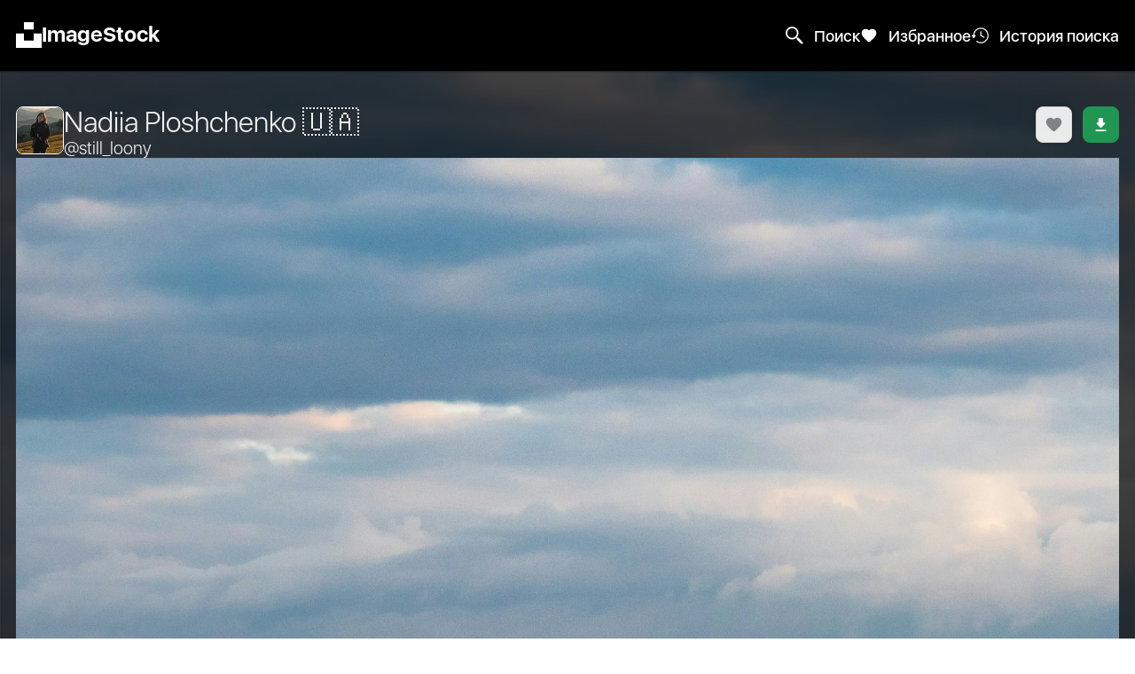

--- FILE ---
content_type: text/html; charset=utf-8
request_url: https://unsplash-rocket.vercel.app/en-US/photo/54nrlqy3zoI
body_size: 55598
content:
<!DOCTYPE html><html lang="en-US"><head><meta charSet="utf-8"/><meta name="viewport" content="width=device-width"/><meta name="description" content="Training project using API of the &#x27;Unsplash.com&#x27; portal."/><link rel="preload" href="/fonts/sf-ui-display-medium-58646be638f96.woff" as="font" crossorigin=""/><title>Фотография с Unsplash.com. dream.  Nadiia Ploshchenko 🇺🇦</title><link rel="preload" as="image" imageSrcSet="/_next/image?url=https%3A%2F%2Fimages.unsplash.com%2Fprofile-1651095771293-398e43e4fb2fimage%3Fixlib%3Drb-4.0.3%26crop%3Dfaces%26fit%3Dcrop%26w%3D128%26h%3D128&amp;w=96&amp;q=75 1x, /_next/image?url=https%3A%2F%2Fimages.unsplash.com%2Fprofile-1651095771293-398e43e4fb2fimage%3Fixlib%3Drb-4.0.3%26crop%3Dfaces%26fit%3Dcrop%26w%3D128%26h%3D128&amp;w=256&amp;q=75 2x" fetchpriority="high"/><link rel="preload" as="image" imageSrcSet="/_next/image?url=https%3A%2F%2Fimages.unsplash.com%2Fphoto-1651180521241-d6e392fbfe1c%3Fcrop%3Dentropy%26cs%3Dsrgb%26fm%3Djpg%26ixid%3DMnwzMjQ3MzF8MHwxfGFsbHx8fHx8fHx8fDE2ODA0MjgzMzg%26ixlib%3Drb-4.0.3%26q%3D85&amp;w=3840&amp;q=75 1x" fetchpriority="high"/><link rel="preload" as="image" imageSrcSet="/_next/image?url=https%3A%2F%2Fimages.unsplash.com%2Fphoto-1559662780-ee70ddd742ac%3Fcrop%3Dentropy%26cs%3Dtinysrgb%26fit%3Dmax%26fm%3Djpg%26ixid%3DMnwzMjQ3MzF8MHwxfHJhbmRvbXx8fHx8fHx8fDE2NTE0MjQ0ODk%26ixlib%3Drb-1.2.1%26q%3D80%26w%3D1080&amp;w=384&amp;q=75 384w, /_next/image?url=https%3A%2F%2Fimages.unsplash.com%2Fphoto-1559662780-ee70ddd742ac%3Fcrop%3Dentropy%26cs%3Dtinysrgb%26fit%3Dmax%26fm%3Djpg%26ixid%3DMnwzMjQ3MzF8MHwxfHJhbmRvbXx8fHx8fHx8fDE2NTE0MjQ0ODk%26ixlib%3Drb-1.2.1%26q%3D80%26w%3D1080&amp;w=640&amp;q=75 640w, /_next/image?url=https%3A%2F%2Fimages.unsplash.com%2Fphoto-1559662780-ee70ddd742ac%3Fcrop%3Dentropy%26cs%3Dtinysrgb%26fit%3Dmax%26fm%3Djpg%26ixid%3DMnwzMjQ3MzF8MHwxfHJhbmRvbXx8fHx8fHx8fDE2NTE0MjQ0ODk%26ixlib%3Drb-1.2.1%26q%3D80%26w%3D1080&amp;w=750&amp;q=75 750w, /_next/image?url=https%3A%2F%2Fimages.unsplash.com%2Fphoto-1559662780-ee70ddd742ac%3Fcrop%3Dentropy%26cs%3Dtinysrgb%26fit%3Dmax%26fm%3Djpg%26ixid%3DMnwzMjQ3MzF8MHwxfHJhbmRvbXx8fHx8fHx8fDE2NTE0MjQ0ODk%26ixlib%3Drb-1.2.1%26q%3D80%26w%3D1080&amp;w=828&amp;q=75 828w, /_next/image?url=https%3A%2F%2Fimages.unsplash.com%2Fphoto-1559662780-ee70ddd742ac%3Fcrop%3Dentropy%26cs%3Dtinysrgb%26fit%3Dmax%26fm%3Djpg%26ixid%3DMnwzMjQ3MzF8MHwxfHJhbmRvbXx8fHx8fHx8fDE2NTE0MjQ0ODk%26ixlib%3Drb-1.2.1%26q%3D80%26w%3D1080&amp;w=1080&amp;q=75 1080w, /_next/image?url=https%3A%2F%2Fimages.unsplash.com%2Fphoto-1559662780-ee70ddd742ac%3Fcrop%3Dentropy%26cs%3Dtinysrgb%26fit%3Dmax%26fm%3Djpg%26ixid%3DMnwzMjQ3MzF8MHwxfHJhbmRvbXx8fHx8fHx8fDE2NTE0MjQ0ODk%26ixlib%3Drb-1.2.1%26q%3D80%26w%3D1080&amp;w=1200&amp;q=75 1200w, /_next/image?url=https%3A%2F%2Fimages.unsplash.com%2Fphoto-1559662780-ee70ddd742ac%3Fcrop%3Dentropy%26cs%3Dtinysrgb%26fit%3Dmax%26fm%3Djpg%26ixid%3DMnwzMjQ3MzF8MHwxfHJhbmRvbXx8fHx8fHx8fDE2NTE0MjQ0ODk%26ixlib%3Drb-1.2.1%26q%3D80%26w%3D1080&amp;w=1920&amp;q=75 1920w, /_next/image?url=https%3A%2F%2Fimages.unsplash.com%2Fphoto-1559662780-ee70ddd742ac%3Fcrop%3Dentropy%26cs%3Dtinysrgb%26fit%3Dmax%26fm%3Djpg%26ixid%3DMnwzMjQ3MzF8MHwxfHJhbmRvbXx8fHx8fHx8fDE2NTE0MjQ0ODk%26ixlib%3Drb-1.2.1%26q%3D80%26w%3D1080&amp;w=2048&amp;q=75 2048w, /_next/image?url=https%3A%2F%2Fimages.unsplash.com%2Fphoto-1559662780-ee70ddd742ac%3Fcrop%3Dentropy%26cs%3Dtinysrgb%26fit%3Dmax%26fm%3Djpg%26ixid%3DMnwzMjQ3MzF8MHwxfHJhbmRvbXx8fHx8fHx8fDE2NTE0MjQ0ODk%26ixlib%3Drb-1.2.1%26q%3D80%26w%3D1080&amp;w=3840&amp;q=75 3840w" imageSizes="
            (min-width: 768px) 45vw,
            90vw
          " fetchpriority="high"/><link rel="preload" as="image" imageSrcSet="/_next/image?url=https%3A%2F%2Fimages.unsplash.com%2Fprofile-1582063050734-acc8772dc1eaimage%3Fixlib%3Drb-1.2.1%26q%3D80%26fm%3Djpg%26crop%3Dfaces%26cs%3Dtinysrgb%26fit%3Dcrop%26h%3D128%26w%3D128&amp;w=96&amp;q=75 1x, /_next/image?url=https%3A%2F%2Fimages.unsplash.com%2Fprofile-1582063050734-acc8772dc1eaimage%3Fixlib%3Drb-1.2.1%26q%3D80%26fm%3Djpg%26crop%3Dfaces%26cs%3Dtinysrgb%26fit%3Dcrop%26h%3D128%26w%3D128&amp;w=256&amp;q=75 2x" fetchpriority="high"/><link rel="preload" as="image" imageSrcSet="/_next/image?url=https%3A%2F%2Fimages.unsplash.com%2Fphoto-1610185652219-f0870d1b96e4%3Fcrop%3Dentropy%26cs%3Dtinysrgb%26fit%3Dmax%26fm%3Djpg%26ixid%3DMnwzMjQ3MzF8MHwxfHJhbmRvbXx8fHx8fHx8fDE2NTE0MjQ0ODk%26ixlib%3Drb-1.2.1%26q%3D80%26w%3D1080&amp;w=384&amp;q=75 384w, /_next/image?url=https%3A%2F%2Fimages.unsplash.com%2Fphoto-1610185652219-f0870d1b96e4%3Fcrop%3Dentropy%26cs%3Dtinysrgb%26fit%3Dmax%26fm%3Djpg%26ixid%3DMnwzMjQ3MzF8MHwxfHJhbmRvbXx8fHx8fHx8fDE2NTE0MjQ0ODk%26ixlib%3Drb-1.2.1%26q%3D80%26w%3D1080&amp;w=640&amp;q=75 640w, /_next/image?url=https%3A%2F%2Fimages.unsplash.com%2Fphoto-1610185652219-f0870d1b96e4%3Fcrop%3Dentropy%26cs%3Dtinysrgb%26fit%3Dmax%26fm%3Djpg%26ixid%3DMnwzMjQ3MzF8MHwxfHJhbmRvbXx8fHx8fHx8fDE2NTE0MjQ0ODk%26ixlib%3Drb-1.2.1%26q%3D80%26w%3D1080&amp;w=750&amp;q=75 750w, /_next/image?url=https%3A%2F%2Fimages.unsplash.com%2Fphoto-1610185652219-f0870d1b96e4%3Fcrop%3Dentropy%26cs%3Dtinysrgb%26fit%3Dmax%26fm%3Djpg%26ixid%3DMnwzMjQ3MzF8MHwxfHJhbmRvbXx8fHx8fHx8fDE2NTE0MjQ0ODk%26ixlib%3Drb-1.2.1%26q%3D80%26w%3D1080&amp;w=828&amp;q=75 828w, /_next/image?url=https%3A%2F%2Fimages.unsplash.com%2Fphoto-1610185652219-f0870d1b96e4%3Fcrop%3Dentropy%26cs%3Dtinysrgb%26fit%3Dmax%26fm%3Djpg%26ixid%3DMnwzMjQ3MzF8MHwxfHJhbmRvbXx8fHx8fHx8fDE2NTE0MjQ0ODk%26ixlib%3Drb-1.2.1%26q%3D80%26w%3D1080&amp;w=1080&amp;q=75 1080w, /_next/image?url=https%3A%2F%2Fimages.unsplash.com%2Fphoto-1610185652219-f0870d1b96e4%3Fcrop%3Dentropy%26cs%3Dtinysrgb%26fit%3Dmax%26fm%3Djpg%26ixid%3DMnwzMjQ3MzF8MHwxfHJhbmRvbXx8fHx8fHx8fDE2NTE0MjQ0ODk%26ixlib%3Drb-1.2.1%26q%3D80%26w%3D1080&amp;w=1200&amp;q=75 1200w, /_next/image?url=https%3A%2F%2Fimages.unsplash.com%2Fphoto-1610185652219-f0870d1b96e4%3Fcrop%3Dentropy%26cs%3Dtinysrgb%26fit%3Dmax%26fm%3Djpg%26ixid%3DMnwzMjQ3MzF8MHwxfHJhbmRvbXx8fHx8fHx8fDE2NTE0MjQ0ODk%26ixlib%3Drb-1.2.1%26q%3D80%26w%3D1080&amp;w=1920&amp;q=75 1920w, /_next/image?url=https%3A%2F%2Fimages.unsplash.com%2Fphoto-1610185652219-f0870d1b96e4%3Fcrop%3Dentropy%26cs%3Dtinysrgb%26fit%3Dmax%26fm%3Djpg%26ixid%3DMnwzMjQ3MzF8MHwxfHJhbmRvbXx8fHx8fHx8fDE2NTE0MjQ0ODk%26ixlib%3Drb-1.2.1%26q%3D80%26w%3D1080&amp;w=2048&amp;q=75 2048w, /_next/image?url=https%3A%2F%2Fimages.unsplash.com%2Fphoto-1610185652219-f0870d1b96e4%3Fcrop%3Dentropy%26cs%3Dtinysrgb%26fit%3Dmax%26fm%3Djpg%26ixid%3DMnwzMjQ3MzF8MHwxfHJhbmRvbXx8fHx8fHx8fDE2NTE0MjQ0ODk%26ixlib%3Drb-1.2.1%26q%3D80%26w%3D1080&amp;w=3840&amp;q=75 3840w" imageSizes="
            (min-width: 768px) 45vw,
            90vw
          " fetchpriority="high"/><link rel="preload" as="image" imageSrcSet="/_next/image?url=https%3A%2F%2Fimages.unsplash.com%2Fprofile-fb-1511251769-8b54b56afb50.jpg%3Fixlib%3Drb-1.2.1%26q%3D80%26fm%3Djpg%26crop%3Dfaces%26cs%3Dtinysrgb%26fit%3Dcrop%26h%3D128%26w%3D128&amp;w=96&amp;q=75 1x, /_next/image?url=https%3A%2F%2Fimages.unsplash.com%2Fprofile-fb-1511251769-8b54b56afb50.jpg%3Fixlib%3Drb-1.2.1%26q%3D80%26fm%3Djpg%26crop%3Dfaces%26cs%3Dtinysrgb%26fit%3Dcrop%26h%3D128%26w%3D128&amp;w=256&amp;q=75 2x" fetchpriority="high"/><link rel="preload" as="image" imageSrcSet="/_next/image?url=https%3A%2F%2Fimages.unsplash.com%2Fphoto-1626714221627-5d7fb05a4f26%3Fcrop%3Dentropy%26cs%3Dtinysrgb%26fit%3Dmax%26fm%3Djpg%26ixid%3DMnwzMjQ3MzF8MHwxfHJhbmRvbXx8fHx8fHx8fDE2NTE0MjQ0ODk%26ixlib%3Drb-1.2.1%26q%3D80%26w%3D1080&amp;w=384&amp;q=75 384w, /_next/image?url=https%3A%2F%2Fimages.unsplash.com%2Fphoto-1626714221627-5d7fb05a4f26%3Fcrop%3Dentropy%26cs%3Dtinysrgb%26fit%3Dmax%26fm%3Djpg%26ixid%3DMnwzMjQ3MzF8MHwxfHJhbmRvbXx8fHx8fHx8fDE2NTE0MjQ0ODk%26ixlib%3Drb-1.2.1%26q%3D80%26w%3D1080&amp;w=640&amp;q=75 640w, /_next/image?url=https%3A%2F%2Fimages.unsplash.com%2Fphoto-1626714221627-5d7fb05a4f26%3Fcrop%3Dentropy%26cs%3Dtinysrgb%26fit%3Dmax%26fm%3Djpg%26ixid%3DMnwzMjQ3MzF8MHwxfHJhbmRvbXx8fHx8fHx8fDE2NTE0MjQ0ODk%26ixlib%3Drb-1.2.1%26q%3D80%26w%3D1080&amp;w=750&amp;q=75 750w, /_next/image?url=https%3A%2F%2Fimages.unsplash.com%2Fphoto-1626714221627-5d7fb05a4f26%3Fcrop%3Dentropy%26cs%3Dtinysrgb%26fit%3Dmax%26fm%3Djpg%26ixid%3DMnwzMjQ3MzF8MHwxfHJhbmRvbXx8fHx8fHx8fDE2NTE0MjQ0ODk%26ixlib%3Drb-1.2.1%26q%3D80%26w%3D1080&amp;w=828&amp;q=75 828w, /_next/image?url=https%3A%2F%2Fimages.unsplash.com%2Fphoto-1626714221627-5d7fb05a4f26%3Fcrop%3Dentropy%26cs%3Dtinysrgb%26fit%3Dmax%26fm%3Djpg%26ixid%3DMnwzMjQ3MzF8MHwxfHJhbmRvbXx8fHx8fHx8fDE2NTE0MjQ0ODk%26ixlib%3Drb-1.2.1%26q%3D80%26w%3D1080&amp;w=1080&amp;q=75 1080w, /_next/image?url=https%3A%2F%2Fimages.unsplash.com%2Fphoto-1626714221627-5d7fb05a4f26%3Fcrop%3Dentropy%26cs%3Dtinysrgb%26fit%3Dmax%26fm%3Djpg%26ixid%3DMnwzMjQ3MzF8MHwxfHJhbmRvbXx8fHx8fHx8fDE2NTE0MjQ0ODk%26ixlib%3Drb-1.2.1%26q%3D80%26w%3D1080&amp;w=1200&amp;q=75 1200w, /_next/image?url=https%3A%2F%2Fimages.unsplash.com%2Fphoto-1626714221627-5d7fb05a4f26%3Fcrop%3Dentropy%26cs%3Dtinysrgb%26fit%3Dmax%26fm%3Djpg%26ixid%3DMnwzMjQ3MzF8MHwxfHJhbmRvbXx8fHx8fHx8fDE2NTE0MjQ0ODk%26ixlib%3Drb-1.2.1%26q%3D80%26w%3D1080&amp;w=1920&amp;q=75 1920w, /_next/image?url=https%3A%2F%2Fimages.unsplash.com%2Fphoto-1626714221627-5d7fb05a4f26%3Fcrop%3Dentropy%26cs%3Dtinysrgb%26fit%3Dmax%26fm%3Djpg%26ixid%3DMnwzMjQ3MzF8MHwxfHJhbmRvbXx8fHx8fHx8fDE2NTE0MjQ0ODk%26ixlib%3Drb-1.2.1%26q%3D80%26w%3D1080&amp;w=2048&amp;q=75 2048w, /_next/image?url=https%3A%2F%2Fimages.unsplash.com%2Fphoto-1626714221627-5d7fb05a4f26%3Fcrop%3Dentropy%26cs%3Dtinysrgb%26fit%3Dmax%26fm%3Djpg%26ixid%3DMnwzMjQ3MzF8MHwxfHJhbmRvbXx8fHx8fHx8fDE2NTE0MjQ0ODk%26ixlib%3Drb-1.2.1%26q%3D80%26w%3D1080&amp;w=3840&amp;q=75 3840w" imageSizes="
            (min-width: 768px) 45vw,
            90vw
          " fetchpriority="high"/><link rel="preload" as="image" imageSrcSet="/_next/image?url=https%3A%2F%2Fimages.unsplash.com%2Fprofile-1624504791748-c4291d672c99image%3Fixlib%3Drb-1.2.1%26q%3D80%26fm%3Djpg%26crop%3Dfaces%26cs%3Dtinysrgb%26fit%3Dcrop%26h%3D128%26w%3D128&amp;w=96&amp;q=75 1x, /_next/image?url=https%3A%2F%2Fimages.unsplash.com%2Fprofile-1624504791748-c4291d672c99image%3Fixlib%3Drb-1.2.1%26q%3D80%26fm%3Djpg%26crop%3Dfaces%26cs%3Dtinysrgb%26fit%3Dcrop%26h%3D128%26w%3D128&amp;w=256&amp;q=75 2x" fetchpriority="high"/><link rel="preload" as="image" imageSrcSet="/_next/image?url=https%3A%2F%2Fimages.unsplash.com%2Fprofile-fb-1580992195-257ff9a5acf6.jpg%3Fixlib%3Drb-1.2.1%26q%3D80%26fm%3Djpg%26crop%3Dfaces%26cs%3Dtinysrgb%26fit%3Dcrop%26h%3D128%26w%3D128&amp;w=96&amp;q=75 1x, /_next/image?url=https%3A%2F%2Fimages.unsplash.com%2Fprofile-fb-1580992195-257ff9a5acf6.jpg%3Fixlib%3Drb-1.2.1%26q%3D80%26fm%3Djpg%26crop%3Dfaces%26cs%3Dtinysrgb%26fit%3Dcrop%26h%3D128%26w%3D128&amp;w=256&amp;q=75 2x" fetchpriority="high"/><link rel="preload" as="image" imageSrcSet="/_next/image?url=https%3A%2F%2Fimages.unsplash.com%2Fprofile-1645512628958-6ea5672be3ee%3Fixlib%3Drb-1.2.1%26q%3D80%26fm%3Djpg%26crop%3Dfaces%26cs%3Dtinysrgb%26fit%3Dcrop%26h%3D128%26w%3D128&amp;w=96&amp;q=75 1x, /_next/image?url=https%3A%2F%2Fimages.unsplash.com%2Fprofile-1645512628958-6ea5672be3ee%3Fixlib%3Drb-1.2.1%26q%3D80%26fm%3Djpg%26crop%3Dfaces%26cs%3Dtinysrgb%26fit%3Dcrop%26h%3D128%26w%3D128&amp;w=256&amp;q=75 2x" fetchpriority="high"/><link rel="preload" as="image" imageSrcSet="/_next/image?url=https%3A%2F%2Fimages.unsplash.com%2Fprofile-1558377219564-d85110469b3b%3Fixlib%3Drb-1.2.1%26q%3D80%26fm%3Djpg%26crop%3Dfaces%26cs%3Dtinysrgb%26fit%3Dcrop%26h%3D128%26w%3D128&amp;w=96&amp;q=75 1x, /_next/image?url=https%3A%2F%2Fimages.unsplash.com%2Fprofile-1558377219564-d85110469b3b%3Fixlib%3Drb-1.2.1%26q%3D80%26fm%3Djpg%26crop%3Dfaces%26cs%3Dtinysrgb%26fit%3Dcrop%26h%3D128%26w%3D128&amp;w=256&amp;q=75 2x" fetchpriority="high"/><link rel="preload" as="image" imageSrcSet="/_next/image?url=https%3A%2F%2Fimages.unsplash.com%2Fprofile-fb-1557227692-2d9080e0572b.jpg%3Fixlib%3Drb-1.2.1%26q%3D80%26fm%3Djpg%26crop%3Dfaces%26cs%3Dtinysrgb%26fit%3Dcrop%26h%3D128%26w%3D128&amp;w=96&amp;q=75 1x, /_next/image?url=https%3A%2F%2Fimages.unsplash.com%2Fprofile-fb-1557227692-2d9080e0572b.jpg%3Fixlib%3Drb-1.2.1%26q%3D80%26fm%3Djpg%26crop%3Dfaces%26cs%3Dtinysrgb%26fit%3Dcrop%26h%3D128%26w%3D128&amp;w=256&amp;q=75 2x" fetchpriority="high"/><link rel="preload" as="image" imageSrcSet="/_next/image?url=https%3A%2F%2Fimages.unsplash.com%2Fprofile-1647711652004-ee94cd430048image%3Fixlib%3Drb-1.2.1%26q%3D80%26fm%3Djpg%26crop%3Dfaces%26cs%3Dtinysrgb%26fit%3Dcrop%26h%3D128%26w%3D128&amp;w=96&amp;q=75 1x, /_next/image?url=https%3A%2F%2Fimages.unsplash.com%2Fprofile-1647711652004-ee94cd430048image%3Fixlib%3Drb-1.2.1%26q%3D80%26fm%3Djpg%26crop%3Dfaces%26cs%3Dtinysrgb%26fit%3Dcrop%26h%3D128%26w%3D128&amp;w=256&amp;q=75 2x" fetchpriority="high"/><link rel="preload" as="image" imageSrcSet="/_next/image?url=https%3A%2F%2Fimages.unsplash.com%2Fprofile-1647089028854-678b7ff0bf96image%3Fixlib%3Drb-1.2.1%26q%3D80%26fm%3Djpg%26crop%3Dfaces%26cs%3Dtinysrgb%26fit%3Dcrop%26h%3D128%26w%3D128&amp;w=96&amp;q=75 1x, /_next/image?url=https%3A%2F%2Fimages.unsplash.com%2Fprofile-1647089028854-678b7ff0bf96image%3Fixlib%3Drb-1.2.1%26q%3D80%26fm%3Djpg%26crop%3Dfaces%26cs%3Dtinysrgb%26fit%3Dcrop%26h%3D128%26w%3D128&amp;w=256&amp;q=75 2x" fetchpriority="high"/><link rel="preload" as="image" imageSrcSet="/_next/image?url=https%3A%2F%2Fimages.unsplash.com%2Fprofile-1598372109842-a2ba6abf3cb3image%3Fixlib%3Drb-1.2.1%26q%3D80%26fm%3Djpg%26crop%3Dfaces%26cs%3Dtinysrgb%26fit%3Dcrop%26h%3D128%26w%3D128&amp;w=96&amp;q=75 1x, /_next/image?url=https%3A%2F%2Fimages.unsplash.com%2Fprofile-1598372109842-a2ba6abf3cb3image%3Fixlib%3Drb-1.2.1%26q%3D80%26fm%3Djpg%26crop%3Dfaces%26cs%3Dtinysrgb%26fit%3Dcrop%26h%3D128%26w%3D128&amp;w=256&amp;q=75 2x" fetchpriority="high"/><link rel="preload" as="image" imageSrcSet="/_next/image?url=https%3A%2F%2Fimages.unsplash.com%2Fprofile-1647471048535-3864db9522f5image%3Fixlib%3Drb-1.2.1%26q%3D80%26fm%3Djpg%26crop%3Dfaces%26cs%3Dtinysrgb%26fit%3Dcrop%26h%3D128%26w%3D128&amp;w=96&amp;q=75 1x, /_next/image?url=https%3A%2F%2Fimages.unsplash.com%2Fprofile-1647471048535-3864db9522f5image%3Fixlib%3Drb-1.2.1%26q%3D80%26fm%3Djpg%26crop%3Dfaces%26cs%3Dtinysrgb%26fit%3Dcrop%26h%3D128%26w%3D128&amp;w=256&amp;q=75 2x" fetchpriority="high"/><link rel="preload" as="image" imageSrcSet="/_next/image?url=https%3A%2F%2Fimages.unsplash.com%2Fprofile-fb-1638734886-9a2515927a25.jpg%3Fixlib%3Drb-1.2.1%26q%3D80%26fm%3Djpg%26crop%3Dfaces%26cs%3Dtinysrgb%26fit%3Dcrop%26h%3D128%26w%3D128&amp;w=96&amp;q=75 1x, /_next/image?url=https%3A%2F%2Fimages.unsplash.com%2Fprofile-fb-1638734886-9a2515927a25.jpg%3Fixlib%3Drb-1.2.1%26q%3D80%26fm%3Djpg%26crop%3Dfaces%26cs%3Dtinysrgb%26fit%3Dcrop%26h%3D128%26w%3D128&amp;w=256&amp;q=75 2x" fetchpriority="high"/><link rel="preload" as="image" imageSrcSet="/_next/image?url=https%3A%2F%2Fimages.unsplash.com%2Fprofile-1649491217958-92f5750cab77%3Fixlib%3Drb-1.2.1%26q%3D80%26fm%3Djpg%26crop%3Dfaces%26cs%3Dtinysrgb%26fit%3Dcrop%26h%3D128%26w%3D128&amp;w=96&amp;q=75 1x, /_next/image?url=https%3A%2F%2Fimages.unsplash.com%2Fprofile-1649491217958-92f5750cab77%3Fixlib%3Drb-1.2.1%26q%3D80%26fm%3Djpg%26crop%3Dfaces%26cs%3Dtinysrgb%26fit%3Dcrop%26h%3D128%26w%3D128&amp;w=256&amp;q=75 2x" fetchpriority="high"/><link rel="preload" as="image" imageSrcSet="/_next/image?url=https%3A%2F%2Fimages.unsplash.com%2Fprofile-1650823265094-d12ce7a91369image%3Fixlib%3Drb-1.2.1%26q%3D80%26fm%3Djpg%26crop%3Dfaces%26cs%3Dtinysrgb%26fit%3Dcrop%26h%3D128%26w%3D128&amp;w=96&amp;q=75 1x, /_next/image?url=https%3A%2F%2Fimages.unsplash.com%2Fprofile-1650823265094-d12ce7a91369image%3Fixlib%3Drb-1.2.1%26q%3D80%26fm%3Djpg%26crop%3Dfaces%26cs%3Dtinysrgb%26fit%3Dcrop%26h%3D128%26w%3D128&amp;w=256&amp;q=75 2x" fetchpriority="high"/><link rel="preload" as="image" imageSrcSet="/_next/image?url=https%3A%2F%2Fimages.unsplash.com%2Fprofile-1647299888721-cac874ff3645%3Fixlib%3Drb-1.2.1%26q%3D80%26fm%3Djpg%26crop%3Dfaces%26cs%3Dtinysrgb%26fit%3Dcrop%26h%3D128%26w%3D128&amp;w=96&amp;q=75 1x, /_next/image?url=https%3A%2F%2Fimages.unsplash.com%2Fprofile-1647299888721-cac874ff3645%3Fixlib%3Drb-1.2.1%26q%3D80%26fm%3Djpg%26crop%3Dfaces%26cs%3Dtinysrgb%26fit%3Dcrop%26h%3D128%26w%3D128&amp;w=256&amp;q=75 2x" fetchpriority="high"/><link rel="preload" as="image" imageSrcSet="/_next/image?url=https%3A%2F%2Fimages.unsplash.com%2Fprofile-1567570051908-32e1018cbf18image%3Fixlib%3Drb-1.2.1%26q%3D80%26fm%3Djpg%26crop%3Dfaces%26cs%3Dtinysrgb%26fit%3Dcrop%26h%3D128%26w%3D128&amp;w=96&amp;q=75 1x, /_next/image?url=https%3A%2F%2Fimages.unsplash.com%2Fprofile-1567570051908-32e1018cbf18image%3Fixlib%3Drb-1.2.1%26q%3D80%26fm%3Djpg%26crop%3Dfaces%26cs%3Dtinysrgb%26fit%3Dcrop%26h%3D128%26w%3D128&amp;w=256&amp;q=75 2x" fetchpriority="high"/><link rel="preload" as="image" imageSrcSet="/_next/image?url=https%3A%2F%2Fimages.unsplash.com%2Fprofile-1649791147889-d81595525543image%3Fixlib%3Drb-1.2.1%26q%3D80%26fm%3Djpg%26crop%3Dfaces%26cs%3Dtinysrgb%26fit%3Dcrop%26h%3D128%26w%3D128&amp;w=96&amp;q=75 1x, /_next/image?url=https%3A%2F%2Fimages.unsplash.com%2Fprofile-1649791147889-d81595525543image%3Fixlib%3Drb-1.2.1%26q%3D80%26fm%3Djpg%26crop%3Dfaces%26cs%3Dtinysrgb%26fit%3Dcrop%26h%3D128%26w%3D128&amp;w=256&amp;q=75 2x" fetchpriority="high"/><link rel="preload" as="image" imageSrcSet="/_next/image?url=https%3A%2F%2Fimages.unsplash.com%2Fprofile-fb-1586195812-dd726cf1a63d.jpg%3Fixlib%3Drb-1.2.1%26q%3D80%26fm%3Djpg%26crop%3Dfaces%26cs%3Dtinysrgb%26fit%3Dcrop%26h%3D128%26w%3D128&amp;w=96&amp;q=75 1x, /_next/image?url=https%3A%2F%2Fimages.unsplash.com%2Fprofile-fb-1586195812-dd726cf1a63d.jpg%3Fixlib%3Drb-1.2.1%26q%3D80%26fm%3Djpg%26crop%3Dfaces%26cs%3Dtinysrgb%26fit%3Dcrop%26h%3D128%26w%3D128&amp;w=256&amp;q=75 2x" fetchpriority="high"/><link rel="preload" as="image" imageSrcSet="/_next/image?url=https%3A%2F%2Fimages.unsplash.com%2Fprofile-1638672919153-75411a331477image%3Fixlib%3Drb-1.2.1%26q%3D80%26fm%3Djpg%26crop%3Dfaces%26cs%3Dtinysrgb%26fit%3Dcrop%26h%3D128%26w%3D128&amp;w=96&amp;q=75 1x, /_next/image?url=https%3A%2F%2Fimages.unsplash.com%2Fprofile-1638672919153-75411a331477image%3Fixlib%3Drb-1.2.1%26q%3D80%26fm%3Djpg%26crop%3Dfaces%26cs%3Dtinysrgb%26fit%3Dcrop%26h%3D128%26w%3D128&amp;w=256&amp;q=75 2x" fetchpriority="high"/><link rel="preload" as="image" imageSrcSet="/_next/image?url=https%3A%2F%2Fimages.unsplash.com%2Fprofile-1575204154075-7faec54bc34aimage%3Fixlib%3Drb-1.2.1%26q%3D80%26fm%3Djpg%26crop%3Dfaces%26cs%3Dtinysrgb%26fit%3Dcrop%26h%3D128%26w%3D128&amp;w=96&amp;q=75 1x, /_next/image?url=https%3A%2F%2Fimages.unsplash.com%2Fprofile-1575204154075-7faec54bc34aimage%3Fixlib%3Drb-1.2.1%26q%3D80%26fm%3Djpg%26crop%3Dfaces%26cs%3Dtinysrgb%26fit%3Dcrop%26h%3D128%26w%3D128&amp;w=256&amp;q=75 2x" fetchpriority="high"/><link rel="preload" as="image" imageSrcSet="/_next/image?url=https%3A%2F%2Fimages.unsplash.com%2Fprofile-1611475141936-383e23c6cc6dimage%3Fixlib%3Drb-1.2.1%26q%3D80%26fm%3Djpg%26crop%3Dfaces%26cs%3Dtinysrgb%26fit%3Dcrop%26h%3D128%26w%3D128&amp;w=96&amp;q=75 1x, /_next/image?url=https%3A%2F%2Fimages.unsplash.com%2Fprofile-1611475141936-383e23c6cc6dimage%3Fixlib%3Drb-1.2.1%26q%3D80%26fm%3Djpg%26crop%3Dfaces%26cs%3Dtinysrgb%26fit%3Dcrop%26h%3D128%26w%3D128&amp;w=256&amp;q=75 2x" fetchpriority="high"/><link rel="preload" as="image" imageSrcSet="/_next/image?url=https%3A%2F%2Fimages.unsplash.com%2Fprofile-fb-1525756603-79e579036b2d.jpg%3Fixlib%3Drb-1.2.1%26q%3D80%26fm%3Djpg%26crop%3Dfaces%26cs%3Dtinysrgb%26fit%3Dcrop%26h%3D128%26w%3D128&amp;w=96&amp;q=75 1x, /_next/image?url=https%3A%2F%2Fimages.unsplash.com%2Fprofile-fb-1525756603-79e579036b2d.jpg%3Fixlib%3Drb-1.2.1%26q%3D80%26fm%3Djpg%26crop%3Dfaces%26cs%3Dtinysrgb%26fit%3Dcrop%26h%3D128%26w%3D128&amp;w=256&amp;q=75 2x" fetchpriority="high"/><link rel="preload" as="image" imageSrcSet="/_next/image?url=https%3A%2F%2Fimages.unsplash.com%2Fprofile-1647905808612-db5a31d1ef08image%3Fixlib%3Drb-1.2.1%26q%3D80%26fm%3Djpg%26crop%3Dfaces%26cs%3Dtinysrgb%26fit%3Dcrop%26h%3D128%26w%3D128&amp;w=96&amp;q=75 1x, /_next/image?url=https%3A%2F%2Fimages.unsplash.com%2Fprofile-1647905808612-db5a31d1ef08image%3Fixlib%3Drb-1.2.1%26q%3D80%26fm%3Djpg%26crop%3Dfaces%26cs%3Dtinysrgb%26fit%3Dcrop%26h%3D128%26w%3D128&amp;w=256&amp;q=75 2x" fetchpriority="high"/><link rel="preload" as="image" imageSrcSet="/_next/image?url=https%3A%2F%2Fimages.unsplash.com%2Fprofile-1590176094868-e175b06fc3aaimage%3Fixlib%3Drb-1.2.1%26q%3D80%26fm%3Djpg%26crop%3Dfaces%26cs%3Dtinysrgb%26fit%3Dcrop%26h%3D128%26w%3D128&amp;w=96&amp;q=75 1x, /_next/image?url=https%3A%2F%2Fimages.unsplash.com%2Fprofile-1590176094868-e175b06fc3aaimage%3Fixlib%3Drb-1.2.1%26q%3D80%26fm%3Djpg%26crop%3Dfaces%26cs%3Dtinysrgb%26fit%3Dcrop%26h%3D128%26w%3D128&amp;w=256&amp;q=75 2x" fetchpriority="high"/><link rel="preload" as="image" imageSrcSet="/_next/image?url=https%3A%2F%2Fimages.unsplash.com%2Fprofile-1609483876126-c002704cc7bdimage%3Fixlib%3Drb-1.2.1%26q%3D80%26fm%3Djpg%26crop%3Dfaces%26cs%3Dtinysrgb%26fit%3Dcrop%26h%3D128%26w%3D128&amp;w=96&amp;q=75 1x, /_next/image?url=https%3A%2F%2Fimages.unsplash.com%2Fprofile-1609483876126-c002704cc7bdimage%3Fixlib%3Drb-1.2.1%26q%3D80%26fm%3Djpg%26crop%3Dfaces%26cs%3Dtinysrgb%26fit%3Dcrop%26h%3D128%26w%3D128&amp;w=256&amp;q=75 2x" fetchpriority="high"/><link rel="preload" as="image" imageSrcSet="/_next/image?url=https%3A%2F%2Fimages.unsplash.com%2Fprofile-1587383752668-88a4c1ae791cimage%3Fixlib%3Drb-1.2.1%26q%3D80%26fm%3Djpg%26crop%3Dfaces%26cs%3Dtinysrgb%26fit%3Dcrop%26h%3D128%26w%3D128&amp;w=96&amp;q=75 1x, /_next/image?url=https%3A%2F%2Fimages.unsplash.com%2Fprofile-1587383752668-88a4c1ae791cimage%3Fixlib%3Drb-1.2.1%26q%3D80%26fm%3Djpg%26crop%3Dfaces%26cs%3Dtinysrgb%26fit%3Dcrop%26h%3D128%26w%3D128&amp;w=256&amp;q=75 2x" fetchpriority="high"/><link rel="preload" as="image" imageSrcSet="/_next/image?url=https%3A%2F%2Fimages.unsplash.com%2Fprofile-1650983965270-05baf1b2c041image%3Fixlib%3Drb-1.2.1%26q%3D80%26fm%3Djpg%26crop%3Dfaces%26cs%3Dtinysrgb%26fit%3Dcrop%26h%3D128%26w%3D128&amp;w=96&amp;q=75 1x, /_next/image?url=https%3A%2F%2Fimages.unsplash.com%2Fprofile-1650983965270-05baf1b2c041image%3Fixlib%3Drb-1.2.1%26q%3D80%26fm%3Djpg%26crop%3Dfaces%26cs%3Dtinysrgb%26fit%3Dcrop%26h%3D128%26w%3D128&amp;w=256&amp;q=75 2x" fetchpriority="high"/><link rel="preload" as="image" imageSrcSet="/_next/image?url=https%3A%2F%2Fimages.unsplash.com%2Fprofile-1642448085126-4f31cda2df98%3Fixlib%3Drb-1.2.1%26q%3D80%26fm%3Djpg%26crop%3Dfaces%26cs%3Dtinysrgb%26fit%3Dcrop%26h%3D128%26w%3D128&amp;w=96&amp;q=75 1x, /_next/image?url=https%3A%2F%2Fimages.unsplash.com%2Fprofile-1642448085126-4f31cda2df98%3Fixlib%3Drb-1.2.1%26q%3D80%26fm%3Djpg%26crop%3Dfaces%26cs%3Dtinysrgb%26fit%3Dcrop%26h%3D128%26w%3D128&amp;w=256&amp;q=75 2x" fetchpriority="high"/><link rel="preload" as="image" imageSrcSet="/_next/image?url=https%3A%2F%2Fimages.unsplash.com%2Fprofile-1625144357040-9641f474664bimage%3Fixlib%3Drb-1.2.1%26q%3D80%26fm%3Djpg%26crop%3Dfaces%26cs%3Dtinysrgb%26fit%3Dcrop%26h%3D128%26w%3D128&amp;w=96&amp;q=75 1x, /_next/image?url=https%3A%2F%2Fimages.unsplash.com%2Fprofile-1625144357040-9641f474664bimage%3Fixlib%3Drb-1.2.1%26q%3D80%26fm%3Djpg%26crop%3Dfaces%26cs%3Dtinysrgb%26fit%3Dcrop%26h%3D128%26w%3D128&amp;w=256&amp;q=75 2x" fetchpriority="high"/><meta name="next-head-count" content="39"/><link rel="preload" href="/_next/static/css/987ebef5fc4dd3d6.css" as="style"/><link rel="stylesheet" href="/_next/static/css/987ebef5fc4dd3d6.css" data-n-g=""/><link rel="preload" href="/_next/static/css/f8791cade9700f13.css" as="style"/><link rel="stylesheet" href="/_next/static/css/f8791cade9700f13.css" data-n-p=""/><noscript data-n-css=""></noscript><script defer="" nomodule="" src="/_next/static/chunks/polyfills-42372ed130431b0a.js"></script><script src="/_next/static/chunks/webpack-ee7e63bc15b31913.js" defer=""></script><script src="/_next/static/chunks/framework-64ad27b21261a9ce.js" defer=""></script><script src="/_next/static/chunks/main-6e0d97a32df70d5d.js" defer=""></script><script src="/_next/static/chunks/pages/_app-269253860532e181.js" defer=""></script><script src="/_next/static/chunks/pages/photo/%5Bid%5D-4b7c58fb4530a4e0.js" defer=""></script><script src="/_next/static/uIwa3Bu0SnqUEPzNMF_9Q/_buildManifest.js" defer=""></script><script src="/_next/static/uIwa3Bu0SnqUEPzNMF_9Q/_ssgManifest.js" defer=""></script></head><body><div id="__next"><header class="layout_header__lNxPJ"><nav class="header_self__u9a_f" id="menu"><div class="header_menu-bar__PP07l"><div class="header_logo__AqbZa" data-test="menu-logo"><a class="header-logo_self__JeF4_" href="/en-US"><figure class="header-logo_container__UN95B"><img alt="Логотип" loading="lazy" width="29" height="29" decoding="async" data-nimg="1" style="color:transparent" src="/logo-white-on-black.svg"/><figcaption class="header-logo_header__MKfcs">ImageStock</figcaption></figure></a></div><div class="header_icon__yLksv"><button aria-haspopup="true" aria-hidden="true" class="nav-button_self__6y1fX header_icon--search__ePD4z nav-button_self--hidden___JPKT" type="button"><span class="nav-button_title__G0QRp">Поиск</span></button></div><div class="header_icon__yLksv" data-test="menu-favorite"><a class="favorite_self__6AICw" href="/en-US/favorite"><span class="favorite_title__wV94l">Избранное</span></a></div><div class="header_icon__yLksv"><button aria-haspopup="true" aria-hidden="false" class="nav-button_self__6y1fX header_icon--history__QUGKM " type="button"><span class="nav-button_title__G0QRp">История поиска</span></button></div></div><div class="header_submenu__Stz4f"><div class="menu-modal_self__wrQnS"><form action="/search" class="search_self__jsl_T" data-test="menu-search__modal" method="GET"><div class="search-input_self__e8gMD" data-test="menu-search__input-container"><label class="visually-hidden" for="topic-search-input">Поиск</label><input class="search-input_input__E0WOp" id="topic-search-input" name="text" placeholder="Поиск" size="10" type="text" value=""/></div><header class="visually-hidden">Темы фотографий:</header><div class="search-list_shadow__0sVKK"><menu class="search-list_self__Fwn6x search-list_self--minimized__XNs6w" data-test="menu-search__topic-list" id="search-tags"><li class="search-list_item-container__buv_9"><a class="search-list_item__I9D4I" href="/en-US/topic/digital-nomad">Digital Nomad</a></li><li class="search-list_item-container__buv_9"><a class="search-list_item__I9D4I" href="/en-US/topic/current-events">Current Events</a></li><li class="search-list_item-container__buv_9"><a class="search-list_item__I9D4I" href="/en-US/topic/wallpapers">Wallpapers</a></li><li class="search-list_item-container__buv_9"><a class="search-list_item__I9D4I" href="/en-US/topic/3d-renders">3D Renders</a></li><li class="search-list_item-container__buv_9"><a class="search-list_item__I9D4I" href="/en-US/topic/textures-patterns">Textures &amp; Patterns</a></li><li class="search-list_item-container__buv_9"><a class="search-list_item__I9D4I" href="/en-US/topic/experimental">Experimental</a></li><li class="search-list_item-container__buv_9"><a class="search-list_item__I9D4I" href="/en-US/topic/architecture">Architecture</a></li><li class="search-list_item-container__buv_9"><a class="search-list_item__I9D4I" href="/en-US/topic/nature">Nature</a></li><li class="search-list_item-container__buv_9"><a class="search-list_item__I9D4I" href="/en-US/topic/business-work">Business &amp; Work</a></li><li class="search-list_item-container__buv_9"><a class="search-list_item__I9D4I" href="/en-US/topic/fashion">Fashion</a></li><li class="search-list_item-container__buv_9"><a class="search-list_item__I9D4I" href="/en-US/topic/film">Film</a></li><li class="search-list_item-container__buv_9"><a class="search-list_item__I9D4I" href="/en-US/topic/food-drink">Food &amp; Drink</a></li><li class="search-list_item-container__buv_9"><a class="search-list_item__I9D4I" href="/en-US/topic/health">Health &amp; Wellness</a></li><li class="search-list_item-container__buv_9"><a class="search-list_item__I9D4I" href="/en-US/topic/people">People</a></li><li class="search-list_item-container__buv_9"><a class="search-list_item__I9D4I" href="/en-US/topic/interiors">Interiors</a></li><li class="search-list_item-container__buv_9"><a class="search-list_item__I9D4I" href="/en-US/topic/street-photography">Street Photography</a></li><li class="search-list_item-container__buv_9"><a class="search-list_item__I9D4I" href="/en-US/topic/travel">Travel</a></li><li class="search-list_item-container__buv_9"><a class="search-list_item__I9D4I" href="/en-US/topic/animals">Animals</a></li><li class="search-list_item-container__buv_9"><a class="search-list_item__I9D4I" href="/en-US/topic/spirituality">Spirituality</a></li><li class="search-list_item-container__buv_9"><a class="search-list_item__I9D4I" href="/en-US/topic/arts-culture">Arts &amp; Culture</a></li><li class="search-list_item-container__buv_9"><a class="search-list_item__I9D4I" href="/en-US/topic/history">History</a></li><li class="search-list_item-container__buv_9"><a class="search-list_item__I9D4I" href="/en-US/topic/athletics">Athletics</a></li><li class="search-list_item-container__buv_9"><a class="search-list_item__I9D4I" href="/en-US/topic/digital-screens">Digital Screens</a></li><li class="search-list_item-container__buv_9"><a class="search-list_item__I9D4I" href="/en-US/topic/covid-19">COVID-19</a></li></menu></div></form><div class="history_self__IAyRX history_self--hidden__u6aq5" data-test="menu-history__modal"><header class="history_header___WAFy">Ваши запросы</header></div></div></div></nav></header><main><h1 class="visually-hidden">Фотография с Unsplash.com</h1><div class="_id__self__NXeWx"><figure class="selected-photo_self__eoLIC" style="--data-background-color:#738ca6;--data-with-url-tag:url(https://images.unsplash.com/photo-1651180521241-d6e392fbfe1c?crop=entropy&amp;cs=tinysrgb&amp;fit=max&amp;fm=jpg&amp;ixid=MnwzMjQ3MzF8MHwxfGFsbHx8fHx8fHx8fDE2ODA0MjgzMzg&amp;ixlib=rb-4.0.3&amp;q=80&amp;w=400)"><figcaption class="selected-photo_header__s_RfJ"><address class="author-info_self__KMUDH"><img alt="Аватар автора" fetchpriority="high" width="70" height="70" decoding="async" data-nimg="1" class="author-info_thumbnail__TYgRq" style="color:transparent" srcSet="/_next/image?url=https%3A%2F%2Fimages.unsplash.com%2Fprofile-1651095771293-398e43e4fb2fimage%3Fixlib%3Drb-4.0.3%26crop%3Dfaces%26fit%3Dcrop%26w%3D128%26h%3D128&amp;w=96&amp;q=75 1x, /_next/image?url=https%3A%2F%2Fimages.unsplash.com%2Fprofile-1651095771293-398e43e4fb2fimage%3Fixlib%3Drb-4.0.3%26crop%3Dfaces%26fit%3Dcrop%26w%3D128%26h%3D128&amp;w=256&amp;q=75 2x" src="/_next/image?url=https%3A%2F%2Fimages.unsplash.com%2Fprofile-1651095771293-398e43e4fb2fimage%3Fixlib%3Drb-4.0.3%26crop%3Dfaces%26fit%3Dcrop%26w%3D128%26h%3D128&amp;w=256&amp;q=75"/><div><p class="author-info_name__qicCj"><span class="visually-hidden">Автор: </span>Nadiia Ploshchenko 🇺🇦</p><a class="author-info_instagram__2S4_8" rel="author" href="https://instagram.com/still_loony"><span class="visually-hidden">Инстаграм:</span>@<!-- -->still_loony</a></div></address><menu class="menu_self__QC2__"><li class="menu_button-container__9jUz_"><label><span class="visually-hidden">Лайк</span><input class="menu_button__Oe1FA menu_button--like__6EkxF" type="checkbox"/></label></li><li class="menu_button-container__9jUz_"><a class="menu_button__Oe1FA menu_button--download__RDYCf" download="a flock of sheep grazing on a lush green hillside-54nrlqy3zoI" href="https://images.unsplash.com/photo-1651180521241-d6e392fbfe1c?ixid=MnwzMjQ3MzF8MHwxfGFsbHx8fHx8fHx8fDE2ODA0MjgzMzg&amp;ixlib=rb-4.0.3" rel="noreferrer"><span class="visually-hidden">Скачать фотографию</span></a></li></menu></figcaption><div class="selected-photo_photo-container__0yYVv"><img alt="a flock of sheep grazing on a lush green hillside" fetchpriority="high" width="3445" height="5168" decoding="async" data-nimg="1" style="color:transparent;--data-background-color:#738ca6;--data-url:https://images.unsplash.com/photo-1651180521241-d6e392fbfe1c?crop=entropy&amp;cs=srgb&amp;fm=jpg&amp;ixid=MnwzMjQ3MzF8MHwxfGFsbHx8fHx8fHx8fDE2ODA0MjgzMzg&amp;ixlib=rb-4.0.3&amp;q=85;height:auto;width:100%" srcSet="/_next/image?url=https%3A%2F%2Fimages.unsplash.com%2Fphoto-1651180521241-d6e392fbfe1c%3Fcrop%3Dentropy%26cs%3Dsrgb%26fm%3Djpg%26ixid%3DMnwzMjQ3MzF8MHwxfGFsbHx8fHx8fHx8fDE2ODA0MjgzMzg%26ixlib%3Drb-4.0.3%26q%3D85&amp;w=3840&amp;q=75 1x" src="/_next/image?url=https%3A%2F%2Fimages.unsplash.com%2Fphoto-1651180521241-d6e392fbfe1c%3Fcrop%3Dentropy%26cs%3Dsrgb%26fm%3Djpg%26ixid%3DMnwzMjQ3MzF8MHwxfGFsbHx8fHx8fHx8fDE2ODA0MjgzMzg%26ixlib%3Drb-4.0.3%26q%3D85&amp;w=3840&amp;q=75"/></div><section><div class="similar-tags_self__qMivU"><header class="similar-tags_header__ORP_p">Похожие тэги</header><menu class="similar-tags_tags__Uli_v"><li class="similar-tags_tag-container__gKnaU"><a class="similar-tags_tag__amGZr" target="_blank" href="https://unsplash.com/collections/11933362/landscapes">Landscapes</a></li><li class="similar-tags_tag-container__gKnaU"><a class="similar-tags_tag__amGZr" target="_blank" href="https://unsplash.com/collections/SEO2dVjd8n4/landscapes">insp: landscapes</a></li><li class="similar-tags_tag-container__gKnaU"><a class="similar-tags_tag__amGZr" target="_blank" href="https://unsplash.com/collections/JnDP1cB3gyU/tabplus-backgrounds">TabPlus Backgrounds</a></li></menu></div></section></figure><aside><div class="similar-photos_self__TtXyd"><div class="similar-photos_header__zUxti"><header class="similar-photos_title__ClMVa">Похожие фотографии</header><button class="similar-photos_show-more__oJe0_"><span class="visually-hidden">Показать больше</span></button></div><ul class="image-cards_self__pDqba"><li class="image-cards_item__Zkx4T"><figure class="image-card_self__UJiBq" data-test="image-card" style="--data-background-color:#d9d9d9"><div class="image-card_image__gDfXI" style="aspect-ratio:auto 3360 / 5040"><img alt="green leafed plant" fetchpriority="high" decoding="async" data-nimg="fill" style="position:absolute;height:100%;width:100%;left:0;top:0;right:0;bottom:0;color:transparent;border-radius:inherit;display:block;aspect-ratio:inherit" sizes="
            (min-width: 768px) 45vw,
            90vw
          " srcSet="/_next/image?url=https%3A%2F%2Fimages.unsplash.com%2Fphoto-1559662780-ee70ddd742ac%3Fcrop%3Dentropy%26cs%3Dtinysrgb%26fit%3Dmax%26fm%3Djpg%26ixid%3DMnwzMjQ3MzF8MHwxfHJhbmRvbXx8fHx8fHx8fDE2NTE0MjQ0ODk%26ixlib%3Drb-1.2.1%26q%3D80%26w%3D1080&amp;w=384&amp;q=75 384w, /_next/image?url=https%3A%2F%2Fimages.unsplash.com%2Fphoto-1559662780-ee70ddd742ac%3Fcrop%3Dentropy%26cs%3Dtinysrgb%26fit%3Dmax%26fm%3Djpg%26ixid%3DMnwzMjQ3MzF8MHwxfHJhbmRvbXx8fHx8fHx8fDE2NTE0MjQ0ODk%26ixlib%3Drb-1.2.1%26q%3D80%26w%3D1080&amp;w=640&amp;q=75 640w, /_next/image?url=https%3A%2F%2Fimages.unsplash.com%2Fphoto-1559662780-ee70ddd742ac%3Fcrop%3Dentropy%26cs%3Dtinysrgb%26fit%3Dmax%26fm%3Djpg%26ixid%3DMnwzMjQ3MzF8MHwxfHJhbmRvbXx8fHx8fHx8fDE2NTE0MjQ0ODk%26ixlib%3Drb-1.2.1%26q%3D80%26w%3D1080&amp;w=750&amp;q=75 750w, /_next/image?url=https%3A%2F%2Fimages.unsplash.com%2Fphoto-1559662780-ee70ddd742ac%3Fcrop%3Dentropy%26cs%3Dtinysrgb%26fit%3Dmax%26fm%3Djpg%26ixid%3DMnwzMjQ3MzF8MHwxfHJhbmRvbXx8fHx8fHx8fDE2NTE0MjQ0ODk%26ixlib%3Drb-1.2.1%26q%3D80%26w%3D1080&amp;w=828&amp;q=75 828w, /_next/image?url=https%3A%2F%2Fimages.unsplash.com%2Fphoto-1559662780-ee70ddd742ac%3Fcrop%3Dentropy%26cs%3Dtinysrgb%26fit%3Dmax%26fm%3Djpg%26ixid%3DMnwzMjQ3MzF8MHwxfHJhbmRvbXx8fHx8fHx8fDE2NTE0MjQ0ODk%26ixlib%3Drb-1.2.1%26q%3D80%26w%3D1080&amp;w=1080&amp;q=75 1080w, /_next/image?url=https%3A%2F%2Fimages.unsplash.com%2Fphoto-1559662780-ee70ddd742ac%3Fcrop%3Dentropy%26cs%3Dtinysrgb%26fit%3Dmax%26fm%3Djpg%26ixid%3DMnwzMjQ3MzF8MHwxfHJhbmRvbXx8fHx8fHx8fDE2NTE0MjQ0ODk%26ixlib%3Drb-1.2.1%26q%3D80%26w%3D1080&amp;w=1200&amp;q=75 1200w, /_next/image?url=https%3A%2F%2Fimages.unsplash.com%2Fphoto-1559662780-ee70ddd742ac%3Fcrop%3Dentropy%26cs%3Dtinysrgb%26fit%3Dmax%26fm%3Djpg%26ixid%3DMnwzMjQ3MzF8MHwxfHJhbmRvbXx8fHx8fHx8fDE2NTE0MjQ0ODk%26ixlib%3Drb-1.2.1%26q%3D80%26w%3D1080&amp;w=1920&amp;q=75 1920w, /_next/image?url=https%3A%2F%2Fimages.unsplash.com%2Fphoto-1559662780-ee70ddd742ac%3Fcrop%3Dentropy%26cs%3Dtinysrgb%26fit%3Dmax%26fm%3Djpg%26ixid%3DMnwzMjQ3MzF8MHwxfHJhbmRvbXx8fHx8fHx8fDE2NTE0MjQ0ODk%26ixlib%3Drb-1.2.1%26q%3D80%26w%3D1080&amp;w=2048&amp;q=75 2048w, /_next/image?url=https%3A%2F%2Fimages.unsplash.com%2Fphoto-1559662780-ee70ddd742ac%3Fcrop%3Dentropy%26cs%3Dtinysrgb%26fit%3Dmax%26fm%3Djpg%26ixid%3DMnwzMjQ3MzF8MHwxfHJhbmRvbXx8fHx8fHx8fDE2NTE0MjQ0ODk%26ixlib%3Drb-1.2.1%26q%3D80%26w%3D1080&amp;w=3840&amp;q=75 3840w" src="/_next/image?url=https%3A%2F%2Fimages.unsplash.com%2Fphoto-1559662780-ee70ddd742ac%3Fcrop%3Dentropy%26cs%3Dtinysrgb%26fit%3Dmax%26fm%3Djpg%26ixid%3DMnwzMjQ3MzF8MHwxfHJhbmRvbXx8fHx8fHx8fDE2NTE0MjQ0ODk%26ixlib%3Drb-1.2.1%26q%3D80%26w%3D1080&amp;w=3840&amp;q=75"/></div><figcaption class="image-card_author-menu-container__GgrgS"><address class="author-info_self__rtcsU"><img alt="Аватар автора" fetchpriority="high" width="70" height="70" decoding="async" data-nimg="1" class="author-info_thumbnail__JJobe" style="color:transparent" srcSet="/_next/image?url=https%3A%2F%2Fimages.unsplash.com%2Fprofile-1582063050734-acc8772dc1eaimage%3Fixlib%3Drb-1.2.1%26q%3D80%26fm%3Djpg%26crop%3Dfaces%26cs%3Dtinysrgb%26fit%3Dcrop%26h%3D128%26w%3D128&amp;w=96&amp;q=75 1x, /_next/image?url=https%3A%2F%2Fimages.unsplash.com%2Fprofile-1582063050734-acc8772dc1eaimage%3Fixlib%3Drb-1.2.1%26q%3D80%26fm%3Djpg%26crop%3Dfaces%26cs%3Dtinysrgb%26fit%3Dcrop%26h%3D128%26w%3D128&amp;w=256&amp;q=75 2x" src="/_next/image?url=https%3A%2F%2Fimages.unsplash.com%2Fprofile-1582063050734-acc8772dc1eaimage%3Fixlib%3Drb-1.2.1%26q%3D80%26fm%3Djpg%26crop%3Dfaces%26cs%3Dtinysrgb%26fit%3Dcrop%26h%3D128%26w%3D128&amp;w=256&amp;q=75"/><div><p class="author-info_name__9_Qt6"><span class="visually-hidden">Автор: </span>Hannah Busing</p><a class="author-info_instagram__jkYtp" rel="author" href="https://instagram.com/hannahbusing"><span class="visually-hidden">Инстаграм:</span>@<!-- -->hannahbusing</a></div></address><div class="image-card_gutter__JsSuQ" style="--data-aspect-ratio:0.6666666666666666">.</div><menu class="image-card-menu_self__He0oO"><li class="image-card-menu_button-container__U_ysN" data-test="menu-item--like"><label><span class="visually-hidden">Лайк</span><input aria-label="Like status" class="image-card-menu_button__Pt6NM image-card-menu_button--like__3RTAS" type="checkbox"/></label></li><li class="image-card-menu_button-container__U_ysN" data-test="menu-item--open"><a aria-label="Open profile of photo" class="image-card-menu_button__Pt6NM image-card-menu_button--open__1Q9AT" href="/en-US/photo/7vH9hmqnr9s"><span class="visually-hidden">Открыть профиль фотографии</span></a></li><li class="image-card-menu_button-container__U_ysN" data-test="menu-item--download"><a aria-label="Download photo" class="image-card-menu_button__Pt6NM image-card-menu_button--download__dIiWw" download="green leafed plant-7vH9hmqnr9s" href="https://images.unsplash.com/photo-1559662780-ee70ddd742ac?ixid=MnwzMjQ3MzF8MHwxfHJhbmRvbXx8fHx8fHx8fDE2NTE0MjQ0ODk&amp;ixlib=rb-1.2.1" rel="noreferrer"><span class="visually-hidden">Скачать фотографию</span></a></li></menu></figcaption></figure></li><li class="image-cards_item__Zkx4T"><figure class="image-card_self__UJiBq" data-test="image-card" style="--data-background-color:#a6a6c0"><div class="image-card_image__gDfXI" style="aspect-ratio:auto 3807 / 5050"><img alt="photo by Dominik Rešek" fetchpriority="high" decoding="async" data-nimg="fill" style="position:absolute;height:100%;width:100%;left:0;top:0;right:0;bottom:0;color:transparent;border-radius:inherit;display:block;aspect-ratio:inherit" sizes="
            (min-width: 768px) 45vw,
            90vw
          " srcSet="/_next/image?url=https%3A%2F%2Fimages.unsplash.com%2Fphoto-1610185652219-f0870d1b96e4%3Fcrop%3Dentropy%26cs%3Dtinysrgb%26fit%3Dmax%26fm%3Djpg%26ixid%3DMnwzMjQ3MzF8MHwxfHJhbmRvbXx8fHx8fHx8fDE2NTE0MjQ0ODk%26ixlib%3Drb-1.2.1%26q%3D80%26w%3D1080&amp;w=384&amp;q=75 384w, /_next/image?url=https%3A%2F%2Fimages.unsplash.com%2Fphoto-1610185652219-f0870d1b96e4%3Fcrop%3Dentropy%26cs%3Dtinysrgb%26fit%3Dmax%26fm%3Djpg%26ixid%3DMnwzMjQ3MzF8MHwxfHJhbmRvbXx8fHx8fHx8fDE2NTE0MjQ0ODk%26ixlib%3Drb-1.2.1%26q%3D80%26w%3D1080&amp;w=640&amp;q=75 640w, /_next/image?url=https%3A%2F%2Fimages.unsplash.com%2Fphoto-1610185652219-f0870d1b96e4%3Fcrop%3Dentropy%26cs%3Dtinysrgb%26fit%3Dmax%26fm%3Djpg%26ixid%3DMnwzMjQ3MzF8MHwxfHJhbmRvbXx8fHx8fHx8fDE2NTE0MjQ0ODk%26ixlib%3Drb-1.2.1%26q%3D80%26w%3D1080&amp;w=750&amp;q=75 750w, /_next/image?url=https%3A%2F%2Fimages.unsplash.com%2Fphoto-1610185652219-f0870d1b96e4%3Fcrop%3Dentropy%26cs%3Dtinysrgb%26fit%3Dmax%26fm%3Djpg%26ixid%3DMnwzMjQ3MzF8MHwxfHJhbmRvbXx8fHx8fHx8fDE2NTE0MjQ0ODk%26ixlib%3Drb-1.2.1%26q%3D80%26w%3D1080&amp;w=828&amp;q=75 828w, /_next/image?url=https%3A%2F%2Fimages.unsplash.com%2Fphoto-1610185652219-f0870d1b96e4%3Fcrop%3Dentropy%26cs%3Dtinysrgb%26fit%3Dmax%26fm%3Djpg%26ixid%3DMnwzMjQ3MzF8MHwxfHJhbmRvbXx8fHx8fHx8fDE2NTE0MjQ0ODk%26ixlib%3Drb-1.2.1%26q%3D80%26w%3D1080&amp;w=1080&amp;q=75 1080w, /_next/image?url=https%3A%2F%2Fimages.unsplash.com%2Fphoto-1610185652219-f0870d1b96e4%3Fcrop%3Dentropy%26cs%3Dtinysrgb%26fit%3Dmax%26fm%3Djpg%26ixid%3DMnwzMjQ3MzF8MHwxfHJhbmRvbXx8fHx8fHx8fDE2NTE0MjQ0ODk%26ixlib%3Drb-1.2.1%26q%3D80%26w%3D1080&amp;w=1200&amp;q=75 1200w, /_next/image?url=https%3A%2F%2Fimages.unsplash.com%2Fphoto-1610185652219-f0870d1b96e4%3Fcrop%3Dentropy%26cs%3Dtinysrgb%26fit%3Dmax%26fm%3Djpg%26ixid%3DMnwzMjQ3MzF8MHwxfHJhbmRvbXx8fHx8fHx8fDE2NTE0MjQ0ODk%26ixlib%3Drb-1.2.1%26q%3D80%26w%3D1080&amp;w=1920&amp;q=75 1920w, /_next/image?url=https%3A%2F%2Fimages.unsplash.com%2Fphoto-1610185652219-f0870d1b96e4%3Fcrop%3Dentropy%26cs%3Dtinysrgb%26fit%3Dmax%26fm%3Djpg%26ixid%3DMnwzMjQ3MzF8MHwxfHJhbmRvbXx8fHx8fHx8fDE2NTE0MjQ0ODk%26ixlib%3Drb-1.2.1%26q%3D80%26w%3D1080&amp;w=2048&amp;q=75 2048w, /_next/image?url=https%3A%2F%2Fimages.unsplash.com%2Fphoto-1610185652219-f0870d1b96e4%3Fcrop%3Dentropy%26cs%3Dtinysrgb%26fit%3Dmax%26fm%3Djpg%26ixid%3DMnwzMjQ3MzF8MHwxfHJhbmRvbXx8fHx8fHx8fDE2NTE0MjQ0ODk%26ixlib%3Drb-1.2.1%26q%3D80%26w%3D1080&amp;w=3840&amp;q=75 3840w" src="/_next/image?url=https%3A%2F%2Fimages.unsplash.com%2Fphoto-1610185652219-f0870d1b96e4%3Fcrop%3Dentropy%26cs%3Dtinysrgb%26fit%3Dmax%26fm%3Djpg%26ixid%3DMnwzMjQ3MzF8MHwxfHJhbmRvbXx8fHx8fHx8fDE2NTE0MjQ0ODk%26ixlib%3Drb-1.2.1%26q%3D80%26w%3D1080&amp;w=3840&amp;q=75"/></div><figcaption class="image-card_author-menu-container__GgrgS"><address class="author-info_self__rtcsU"><img alt="Аватар автора" fetchpriority="high" width="70" height="70" decoding="async" data-nimg="1" class="author-info_thumbnail__JJobe" style="color:transparent" srcSet="/_next/image?url=https%3A%2F%2Fimages.unsplash.com%2Fprofile-fb-1511251769-8b54b56afb50.jpg%3Fixlib%3Drb-1.2.1%26q%3D80%26fm%3Djpg%26crop%3Dfaces%26cs%3Dtinysrgb%26fit%3Dcrop%26h%3D128%26w%3D128&amp;w=96&amp;q=75 1x, /_next/image?url=https%3A%2F%2Fimages.unsplash.com%2Fprofile-fb-1511251769-8b54b56afb50.jpg%3Fixlib%3Drb-1.2.1%26q%3D80%26fm%3Djpg%26crop%3Dfaces%26cs%3Dtinysrgb%26fit%3Dcrop%26h%3D128%26w%3D128&amp;w=256&amp;q=75 2x" src="/_next/image?url=https%3A%2F%2Fimages.unsplash.com%2Fprofile-fb-1511251769-8b54b56afb50.jpg%3Fixlib%3Drb-1.2.1%26q%3D80%26fm%3Djpg%26crop%3Dfaces%26cs%3Dtinysrgb%26fit%3Dcrop%26h%3D128%26w%3D128&amp;w=256&amp;q=75"/><div><p class="author-info_name__9_Qt6"><span class="visually-hidden">Автор: </span>Dominik Rešek</p><a class="author-info_instagram__jkYtp" rel="author" href="https://instagram.com/dominik.resek"><span class="visually-hidden">Инстаграм:</span>@<!-- -->dominik.resek</a></div></address><div class="image-card_gutter__JsSuQ" style="--data-aspect-ratio:0.7538613861386139">.</div><menu class="image-card-menu_self__He0oO"><li class="image-card-menu_button-container__U_ysN" data-test="menu-item--like"><label><span class="visually-hidden">Лайк</span><input aria-label="Like status" class="image-card-menu_button__Pt6NM image-card-menu_button--like__3RTAS" type="checkbox"/></label></li><li class="image-card-menu_button-container__U_ysN" data-test="menu-item--open"><a aria-label="Open profile of photo" class="image-card-menu_button__Pt6NM image-card-menu_button--open__1Q9AT" href="/en-US/photo/pXvpZo6oa7A"><span class="visually-hidden">Открыть профиль фотографии</span></a></li><li class="image-card-menu_button-container__U_ysN" data-test="menu-item--download"><a aria-label="Download photo" class="image-card-menu_button__Pt6NM image-card-menu_button--download__dIiWw" download="photo by Dominik Rešek-pXvpZo6oa7A" href="https://images.unsplash.com/photo-1610185652219-f0870d1b96e4?ixid=MnwzMjQ3MzF8MHwxfHJhbmRvbXx8fHx8fHx8fDE2NTE0MjQ0ODk&amp;ixlib=rb-1.2.1" rel="noreferrer"><span class="visually-hidden">Скачать фотографию</span></a></li></menu></figcaption></figure></li><li class="image-cards_item__Zkx4T"><figure class="image-card_self__UJiBq" data-test="image-card" style="--data-background-color:#d9d9d9"><div class="image-card_image__gDfXI" style="aspect-ratio:auto 2648 / 4707"><img alt="white and black smartphone on white table" fetchpriority="high" decoding="async" data-nimg="fill" style="position:absolute;height:100%;width:100%;left:0;top:0;right:0;bottom:0;color:transparent;border-radius:inherit;display:block;aspect-ratio:inherit" sizes="
            (min-width: 768px) 45vw,
            90vw
          " srcSet="/_next/image?url=https%3A%2F%2Fimages.unsplash.com%2Fphoto-1626714221627-5d7fb05a4f26%3Fcrop%3Dentropy%26cs%3Dtinysrgb%26fit%3Dmax%26fm%3Djpg%26ixid%3DMnwzMjQ3MzF8MHwxfHJhbmRvbXx8fHx8fHx8fDE2NTE0MjQ0ODk%26ixlib%3Drb-1.2.1%26q%3D80%26w%3D1080&amp;w=384&amp;q=75 384w, /_next/image?url=https%3A%2F%2Fimages.unsplash.com%2Fphoto-1626714221627-5d7fb05a4f26%3Fcrop%3Dentropy%26cs%3Dtinysrgb%26fit%3Dmax%26fm%3Djpg%26ixid%3DMnwzMjQ3MzF8MHwxfHJhbmRvbXx8fHx8fHx8fDE2NTE0MjQ0ODk%26ixlib%3Drb-1.2.1%26q%3D80%26w%3D1080&amp;w=640&amp;q=75 640w, /_next/image?url=https%3A%2F%2Fimages.unsplash.com%2Fphoto-1626714221627-5d7fb05a4f26%3Fcrop%3Dentropy%26cs%3Dtinysrgb%26fit%3Dmax%26fm%3Djpg%26ixid%3DMnwzMjQ3MzF8MHwxfHJhbmRvbXx8fHx8fHx8fDE2NTE0MjQ0ODk%26ixlib%3Drb-1.2.1%26q%3D80%26w%3D1080&amp;w=750&amp;q=75 750w, /_next/image?url=https%3A%2F%2Fimages.unsplash.com%2Fphoto-1626714221627-5d7fb05a4f26%3Fcrop%3Dentropy%26cs%3Dtinysrgb%26fit%3Dmax%26fm%3Djpg%26ixid%3DMnwzMjQ3MzF8MHwxfHJhbmRvbXx8fHx8fHx8fDE2NTE0MjQ0ODk%26ixlib%3Drb-1.2.1%26q%3D80%26w%3D1080&amp;w=828&amp;q=75 828w, /_next/image?url=https%3A%2F%2Fimages.unsplash.com%2Fphoto-1626714221627-5d7fb05a4f26%3Fcrop%3Dentropy%26cs%3Dtinysrgb%26fit%3Dmax%26fm%3Djpg%26ixid%3DMnwzMjQ3MzF8MHwxfHJhbmRvbXx8fHx8fHx8fDE2NTE0MjQ0ODk%26ixlib%3Drb-1.2.1%26q%3D80%26w%3D1080&amp;w=1080&amp;q=75 1080w, /_next/image?url=https%3A%2F%2Fimages.unsplash.com%2Fphoto-1626714221627-5d7fb05a4f26%3Fcrop%3Dentropy%26cs%3Dtinysrgb%26fit%3Dmax%26fm%3Djpg%26ixid%3DMnwzMjQ3MzF8MHwxfHJhbmRvbXx8fHx8fHx8fDE2NTE0MjQ0ODk%26ixlib%3Drb-1.2.1%26q%3D80%26w%3D1080&amp;w=1200&amp;q=75 1200w, /_next/image?url=https%3A%2F%2Fimages.unsplash.com%2Fphoto-1626714221627-5d7fb05a4f26%3Fcrop%3Dentropy%26cs%3Dtinysrgb%26fit%3Dmax%26fm%3Djpg%26ixid%3DMnwzMjQ3MzF8MHwxfHJhbmRvbXx8fHx8fHx8fDE2NTE0MjQ0ODk%26ixlib%3Drb-1.2.1%26q%3D80%26w%3D1080&amp;w=1920&amp;q=75 1920w, /_next/image?url=https%3A%2F%2Fimages.unsplash.com%2Fphoto-1626714221627-5d7fb05a4f26%3Fcrop%3Dentropy%26cs%3Dtinysrgb%26fit%3Dmax%26fm%3Djpg%26ixid%3DMnwzMjQ3MzF8MHwxfHJhbmRvbXx8fHx8fHx8fDE2NTE0MjQ0ODk%26ixlib%3Drb-1.2.1%26q%3D80%26w%3D1080&amp;w=2048&amp;q=75 2048w, /_next/image?url=https%3A%2F%2Fimages.unsplash.com%2Fphoto-1626714221627-5d7fb05a4f26%3Fcrop%3Dentropy%26cs%3Dtinysrgb%26fit%3Dmax%26fm%3Djpg%26ixid%3DMnwzMjQ3MzF8MHwxfHJhbmRvbXx8fHx8fHx8fDE2NTE0MjQ0ODk%26ixlib%3Drb-1.2.1%26q%3D80%26w%3D1080&amp;w=3840&amp;q=75 3840w" src="/_next/image?url=https%3A%2F%2Fimages.unsplash.com%2Fphoto-1626714221627-5d7fb05a4f26%3Fcrop%3Dentropy%26cs%3Dtinysrgb%26fit%3Dmax%26fm%3Djpg%26ixid%3DMnwzMjQ3MzF8MHwxfHJhbmRvbXx8fHx8fHx8fDE2NTE0MjQ0ODk%26ixlib%3Drb-1.2.1%26q%3D80%26w%3D1080&amp;w=3840&amp;q=75"/></div><figcaption class="image-card_author-menu-container__GgrgS"><address class="author-info_self__rtcsU"><img alt="Аватар автора" fetchpriority="high" width="70" height="70" decoding="async" data-nimg="1" class="author-info_thumbnail__JJobe" style="color:transparent" srcSet="/_next/image?url=https%3A%2F%2Fimages.unsplash.com%2Fprofile-1624504791748-c4291d672c99image%3Fixlib%3Drb-1.2.1%26q%3D80%26fm%3Djpg%26crop%3Dfaces%26cs%3Dtinysrgb%26fit%3Dcrop%26h%3D128%26w%3D128&amp;w=96&amp;q=75 1x, /_next/image?url=https%3A%2F%2Fimages.unsplash.com%2Fprofile-1624504791748-c4291d672c99image%3Fixlib%3Drb-1.2.1%26q%3D80%26fm%3Djpg%26crop%3Dfaces%26cs%3Dtinysrgb%26fit%3Dcrop%26h%3D128%26w%3D128&amp;w=256&amp;q=75 2x" src="/_next/image?url=https%3A%2F%2Fimages.unsplash.com%2Fprofile-1624504791748-c4291d672c99image%3Fixlib%3Drb-1.2.1%26q%3D80%26fm%3Djpg%26crop%3Dfaces%26cs%3Dtinysrgb%26fit%3Dcrop%26h%3D128%26w%3D128&amp;w=256&amp;q=75"/><div><p class="author-info_name__9_Qt6"><span class="visually-hidden">Автор: </span>Sebastiaan Chia</p><a class="author-info_instagram__jkYtp" rel="author" href="https://instagram.com/sebastiaanchia"><span class="visually-hidden">Инстаграм:</span>@<!-- -->sebastiaanchia</a></div></address><div class="image-card_gutter__JsSuQ" style="--data-aspect-ratio:0.5625663904822604">.</div><menu class="image-card-menu_self__He0oO"><li class="image-card-menu_button-container__U_ysN" data-test="menu-item--like"><label><span class="visually-hidden">Лайк</span><input aria-label="Like status" class="image-card-menu_button__Pt6NM image-card-menu_button--like__3RTAS" type="checkbox"/></label></li><li class="image-card-menu_button-container__U_ysN" data-test="menu-item--open"><a aria-label="Open profile of photo" class="image-card-menu_button__Pt6NM image-card-menu_button--open__1Q9AT" href="/en-US/photo/rQ9-pOt0Oik"><span class="visually-hidden">Открыть профиль фотографии</span></a></li><li class="image-card-menu_button-container__U_ysN" data-test="menu-item--download"><a aria-label="Download photo" class="image-card-menu_button__Pt6NM image-card-menu_button--download__dIiWw" download="white and black smartphone on white table-rQ9-pOt0Oik" href="https://images.unsplash.com/photo-1626714221627-5d7fb05a4f26?ixid=MnwzMjQ3MzF8MHwxfHJhbmRvbXx8fHx8fHx8fDE2NTE0MjQ0ODk&amp;ixlib=rb-1.2.1" rel="noreferrer"><span class="visually-hidden">Скачать фотографию</span></a></li></menu></figcaption></figure></li><li class="image-cards_item__Zkx4T"><figure class="image-card_self__UJiBq" data-test="image-card" style="--data-background-color:#c0c0c0"><div class="image-card_image__gDfXI" style="aspect-ratio:auto 4096 / 2160"><img alt="photo by Michał Franczak" loading="lazy" decoding="async" data-nimg="fill" style="position:absolute;height:100%;width:100%;left:0;top:0;right:0;bottom:0;color:transparent;border-radius:inherit;display:block;aspect-ratio:inherit" sizes="
            (min-width: 768px) 45vw,
            90vw
          " srcSet="/_next/image?url=https%3A%2F%2Fimages.unsplash.com%2Fphoto-1634821180080-64473a7d4590%3Fcrop%3Dentropy%26cs%3Dtinysrgb%26fit%3Dmax%26fm%3Djpg%26ixid%3DMnwzMjQ3MzF8MHwxfHJhbmRvbXx8fHx8fHx8fDE2NTE0MjQ0ODk%26ixlib%3Drb-1.2.1%26q%3D80%26w%3D1080&amp;w=384&amp;q=75 384w, /_next/image?url=https%3A%2F%2Fimages.unsplash.com%2Fphoto-1634821180080-64473a7d4590%3Fcrop%3Dentropy%26cs%3Dtinysrgb%26fit%3Dmax%26fm%3Djpg%26ixid%3DMnwzMjQ3MzF8MHwxfHJhbmRvbXx8fHx8fHx8fDE2NTE0MjQ0ODk%26ixlib%3Drb-1.2.1%26q%3D80%26w%3D1080&amp;w=640&amp;q=75 640w, /_next/image?url=https%3A%2F%2Fimages.unsplash.com%2Fphoto-1634821180080-64473a7d4590%3Fcrop%3Dentropy%26cs%3Dtinysrgb%26fit%3Dmax%26fm%3Djpg%26ixid%3DMnwzMjQ3MzF8MHwxfHJhbmRvbXx8fHx8fHx8fDE2NTE0MjQ0ODk%26ixlib%3Drb-1.2.1%26q%3D80%26w%3D1080&amp;w=750&amp;q=75 750w, /_next/image?url=https%3A%2F%2Fimages.unsplash.com%2Fphoto-1634821180080-64473a7d4590%3Fcrop%3Dentropy%26cs%3Dtinysrgb%26fit%3Dmax%26fm%3Djpg%26ixid%3DMnwzMjQ3MzF8MHwxfHJhbmRvbXx8fHx8fHx8fDE2NTE0MjQ0ODk%26ixlib%3Drb-1.2.1%26q%3D80%26w%3D1080&amp;w=828&amp;q=75 828w, /_next/image?url=https%3A%2F%2Fimages.unsplash.com%2Fphoto-1634821180080-64473a7d4590%3Fcrop%3Dentropy%26cs%3Dtinysrgb%26fit%3Dmax%26fm%3Djpg%26ixid%3DMnwzMjQ3MzF8MHwxfHJhbmRvbXx8fHx8fHx8fDE2NTE0MjQ0ODk%26ixlib%3Drb-1.2.1%26q%3D80%26w%3D1080&amp;w=1080&amp;q=75 1080w, /_next/image?url=https%3A%2F%2Fimages.unsplash.com%2Fphoto-1634821180080-64473a7d4590%3Fcrop%3Dentropy%26cs%3Dtinysrgb%26fit%3Dmax%26fm%3Djpg%26ixid%3DMnwzMjQ3MzF8MHwxfHJhbmRvbXx8fHx8fHx8fDE2NTE0MjQ0ODk%26ixlib%3Drb-1.2.1%26q%3D80%26w%3D1080&amp;w=1200&amp;q=75 1200w, /_next/image?url=https%3A%2F%2Fimages.unsplash.com%2Fphoto-1634821180080-64473a7d4590%3Fcrop%3Dentropy%26cs%3Dtinysrgb%26fit%3Dmax%26fm%3Djpg%26ixid%3DMnwzMjQ3MzF8MHwxfHJhbmRvbXx8fHx8fHx8fDE2NTE0MjQ0ODk%26ixlib%3Drb-1.2.1%26q%3D80%26w%3D1080&amp;w=1920&amp;q=75 1920w, /_next/image?url=https%3A%2F%2Fimages.unsplash.com%2Fphoto-1634821180080-64473a7d4590%3Fcrop%3Dentropy%26cs%3Dtinysrgb%26fit%3Dmax%26fm%3Djpg%26ixid%3DMnwzMjQ3MzF8MHwxfHJhbmRvbXx8fHx8fHx8fDE2NTE0MjQ0ODk%26ixlib%3Drb-1.2.1%26q%3D80%26w%3D1080&amp;w=2048&amp;q=75 2048w, /_next/image?url=https%3A%2F%2Fimages.unsplash.com%2Fphoto-1634821180080-64473a7d4590%3Fcrop%3Dentropy%26cs%3Dtinysrgb%26fit%3Dmax%26fm%3Djpg%26ixid%3DMnwzMjQ3MzF8MHwxfHJhbmRvbXx8fHx8fHx8fDE2NTE0MjQ0ODk%26ixlib%3Drb-1.2.1%26q%3D80%26w%3D1080&amp;w=3840&amp;q=75 3840w" src="/_next/image?url=https%3A%2F%2Fimages.unsplash.com%2Fphoto-1634821180080-64473a7d4590%3Fcrop%3Dentropy%26cs%3Dtinysrgb%26fit%3Dmax%26fm%3Djpg%26ixid%3DMnwzMjQ3MzF8MHwxfHJhbmRvbXx8fHx8fHx8fDE2NTE0MjQ0ODk%26ixlib%3Drb-1.2.1%26q%3D80%26w%3D1080&amp;w=3840&amp;q=75"/></div><figcaption class="image-card_author-menu-container__GgrgS"><address class="author-info_self__rtcsU"><img alt="Аватар автора" fetchpriority="high" width="70" height="70" decoding="async" data-nimg="1" class="author-info_thumbnail__JJobe" style="color:transparent" srcSet="/_next/image?url=https%3A%2F%2Fimages.unsplash.com%2Fprofile-fb-1580992195-257ff9a5acf6.jpg%3Fixlib%3Drb-1.2.1%26q%3D80%26fm%3Djpg%26crop%3Dfaces%26cs%3Dtinysrgb%26fit%3Dcrop%26h%3D128%26w%3D128&amp;w=96&amp;q=75 1x, /_next/image?url=https%3A%2F%2Fimages.unsplash.com%2Fprofile-fb-1580992195-257ff9a5acf6.jpg%3Fixlib%3Drb-1.2.1%26q%3D80%26fm%3Djpg%26crop%3Dfaces%26cs%3Dtinysrgb%26fit%3Dcrop%26h%3D128%26w%3D128&amp;w=256&amp;q=75 2x" src="/_next/image?url=https%3A%2F%2Fimages.unsplash.com%2Fprofile-fb-1580992195-257ff9a5acf6.jpg%3Fixlib%3Drb-1.2.1%26q%3D80%26fm%3Djpg%26crop%3Dfaces%26cs%3Dtinysrgb%26fit%3Dcrop%26h%3D128%26w%3D128&amp;w=256&amp;q=75"/><div><p class="author-info_name__9_Qt6"><span class="visually-hidden">Автор: </span>Michał Franczak</p><a class="author-info_instagram__jkYtp" rel="author" href="https://instagram.com/godsofentropy"><span class="visually-hidden">Инстаграм:</span>@<!-- -->godsofentropy</a></div></address><div class="image-card_gutter__JsSuQ" style="--data-aspect-ratio:1.8962962962962964">.</div><menu class="image-card-menu_self__He0oO"><li class="image-card-menu_button-container__U_ysN" data-test="menu-item--like"><label><span class="visually-hidden">Лайк</span><input aria-label="Like status" class="image-card-menu_button__Pt6NM image-card-menu_button--like__3RTAS" type="checkbox"/></label></li><li class="image-card-menu_button-container__U_ysN" data-test="menu-item--open"><a aria-label="Open profile of photo" class="image-card-menu_button__Pt6NM image-card-menu_button--open__1Q9AT" href="/en-US/photo/nKb6IRzVEjY"><span class="visually-hidden">Открыть профиль фотографии</span></a></li><li class="image-card-menu_button-container__U_ysN" data-test="menu-item--download"><a aria-label="Download photo" class="image-card-menu_button__Pt6NM image-card-menu_button--download__dIiWw" download="photo by Michał Franczak-nKb6IRzVEjY" href="https://images.unsplash.com/photo-1634821180080-64473a7d4590?ixid=MnwzMjQ3MzF8MHwxfHJhbmRvbXx8fHx8fHx8fDE2NTE0MjQ0ODk&amp;ixlib=rb-1.2.1" rel="noreferrer"><span class="visually-hidden">Скачать фотографию</span></a></li></menu></figcaption></figure></li><li class="image-cards_item__Zkx4T"><figure class="image-card_self__UJiBq" data-test="image-card" style="--data-background-color:#0c2640"><div class="image-card_image__gDfXI" style="aspect-ratio:auto 3024 / 4032"><img alt="photo by Mateusz Misiak" loading="lazy" decoding="async" data-nimg="fill" style="position:absolute;height:100%;width:100%;left:0;top:0;right:0;bottom:0;color:transparent;border-radius:inherit;display:block;aspect-ratio:inherit" sizes="
            (min-width: 768px) 45vw,
            90vw
          " srcSet="/_next/image?url=https%3A%2F%2Fimages.unsplash.com%2Fphoto-1647937534872-941667736d00%3Fcrop%3Dentropy%26cs%3Dtinysrgb%26fit%3Dmax%26fm%3Djpg%26ixid%3DMnwzMjQ3MzF8MHwxfHJhbmRvbXx8fHx8fHx8fDE2NTE0MjQ0ODk%26ixlib%3Drb-1.2.1%26q%3D80%26w%3D1080&amp;w=384&amp;q=75 384w, /_next/image?url=https%3A%2F%2Fimages.unsplash.com%2Fphoto-1647937534872-941667736d00%3Fcrop%3Dentropy%26cs%3Dtinysrgb%26fit%3Dmax%26fm%3Djpg%26ixid%3DMnwzMjQ3MzF8MHwxfHJhbmRvbXx8fHx8fHx8fDE2NTE0MjQ0ODk%26ixlib%3Drb-1.2.1%26q%3D80%26w%3D1080&amp;w=640&amp;q=75 640w, /_next/image?url=https%3A%2F%2Fimages.unsplash.com%2Fphoto-1647937534872-941667736d00%3Fcrop%3Dentropy%26cs%3Dtinysrgb%26fit%3Dmax%26fm%3Djpg%26ixid%3DMnwzMjQ3MzF8MHwxfHJhbmRvbXx8fHx8fHx8fDE2NTE0MjQ0ODk%26ixlib%3Drb-1.2.1%26q%3D80%26w%3D1080&amp;w=750&amp;q=75 750w, /_next/image?url=https%3A%2F%2Fimages.unsplash.com%2Fphoto-1647937534872-941667736d00%3Fcrop%3Dentropy%26cs%3Dtinysrgb%26fit%3Dmax%26fm%3Djpg%26ixid%3DMnwzMjQ3MzF8MHwxfHJhbmRvbXx8fHx8fHx8fDE2NTE0MjQ0ODk%26ixlib%3Drb-1.2.1%26q%3D80%26w%3D1080&amp;w=828&amp;q=75 828w, /_next/image?url=https%3A%2F%2Fimages.unsplash.com%2Fphoto-1647937534872-941667736d00%3Fcrop%3Dentropy%26cs%3Dtinysrgb%26fit%3Dmax%26fm%3Djpg%26ixid%3DMnwzMjQ3MzF8MHwxfHJhbmRvbXx8fHx8fHx8fDE2NTE0MjQ0ODk%26ixlib%3Drb-1.2.1%26q%3D80%26w%3D1080&amp;w=1080&amp;q=75 1080w, /_next/image?url=https%3A%2F%2Fimages.unsplash.com%2Fphoto-1647937534872-941667736d00%3Fcrop%3Dentropy%26cs%3Dtinysrgb%26fit%3Dmax%26fm%3Djpg%26ixid%3DMnwzMjQ3MzF8MHwxfHJhbmRvbXx8fHx8fHx8fDE2NTE0MjQ0ODk%26ixlib%3Drb-1.2.1%26q%3D80%26w%3D1080&amp;w=1200&amp;q=75 1200w, /_next/image?url=https%3A%2F%2Fimages.unsplash.com%2Fphoto-1647937534872-941667736d00%3Fcrop%3Dentropy%26cs%3Dtinysrgb%26fit%3Dmax%26fm%3Djpg%26ixid%3DMnwzMjQ3MzF8MHwxfHJhbmRvbXx8fHx8fHx8fDE2NTE0MjQ0ODk%26ixlib%3Drb-1.2.1%26q%3D80%26w%3D1080&amp;w=1920&amp;q=75 1920w, /_next/image?url=https%3A%2F%2Fimages.unsplash.com%2Fphoto-1647937534872-941667736d00%3Fcrop%3Dentropy%26cs%3Dtinysrgb%26fit%3Dmax%26fm%3Djpg%26ixid%3DMnwzMjQ3MzF8MHwxfHJhbmRvbXx8fHx8fHx8fDE2NTE0MjQ0ODk%26ixlib%3Drb-1.2.1%26q%3D80%26w%3D1080&amp;w=2048&amp;q=75 2048w, /_next/image?url=https%3A%2F%2Fimages.unsplash.com%2Fphoto-1647937534872-941667736d00%3Fcrop%3Dentropy%26cs%3Dtinysrgb%26fit%3Dmax%26fm%3Djpg%26ixid%3DMnwzMjQ3MzF8MHwxfHJhbmRvbXx8fHx8fHx8fDE2NTE0MjQ0ODk%26ixlib%3Drb-1.2.1%26q%3D80%26w%3D1080&amp;w=3840&amp;q=75 3840w" src="/_next/image?url=https%3A%2F%2Fimages.unsplash.com%2Fphoto-1647937534872-941667736d00%3Fcrop%3Dentropy%26cs%3Dtinysrgb%26fit%3Dmax%26fm%3Djpg%26ixid%3DMnwzMjQ3MzF8MHwxfHJhbmRvbXx8fHx8fHx8fDE2NTE0MjQ0ODk%26ixlib%3Drb-1.2.1%26q%3D80%26w%3D1080&amp;w=3840&amp;q=75"/></div><figcaption class="image-card_author-menu-container__GgrgS"><address class="author-info_self__rtcsU"><img alt="Аватар автора" fetchpriority="high" width="70" height="70" decoding="async" data-nimg="1" class="author-info_thumbnail__JJobe" style="color:transparent" srcSet="/_next/image?url=https%3A%2F%2Fimages.unsplash.com%2Fprofile-1645512628958-6ea5672be3ee%3Fixlib%3Drb-1.2.1%26q%3D80%26fm%3Djpg%26crop%3Dfaces%26cs%3Dtinysrgb%26fit%3Dcrop%26h%3D128%26w%3D128&amp;w=96&amp;q=75 1x, /_next/image?url=https%3A%2F%2Fimages.unsplash.com%2Fprofile-1645512628958-6ea5672be3ee%3Fixlib%3Drb-1.2.1%26q%3D80%26fm%3Djpg%26crop%3Dfaces%26cs%3Dtinysrgb%26fit%3Dcrop%26h%3D128%26w%3D128&amp;w=256&amp;q=75 2x" src="/_next/image?url=https%3A%2F%2Fimages.unsplash.com%2Fprofile-1645512628958-6ea5672be3ee%3Fixlib%3Drb-1.2.1%26q%3D80%26fm%3Djpg%26crop%3Dfaces%26cs%3Dtinysrgb%26fit%3Dcrop%26h%3D128%26w%3D128&amp;w=256&amp;q=75"/><div><p class="author-info_name__9_Qt6"><span class="visually-hidden">Автор: </span>Mateusz Misiak</p></div></address><div class="image-card_gutter__JsSuQ" style="--data-aspect-ratio:0.75">.</div><menu class="image-card-menu_self__He0oO"><li class="image-card-menu_button-container__U_ysN" data-test="menu-item--like"><label><span class="visually-hidden">Лайк</span><input aria-label="Like status" class="image-card-menu_button__Pt6NM image-card-menu_button--like__3RTAS" type="checkbox"/></label></li><li class="image-card-menu_button-container__U_ysN" data-test="menu-item--open"><a aria-label="Open profile of photo" class="image-card-menu_button__Pt6NM image-card-menu_button--open__1Q9AT" href="/en-US/photo/SsDfaKTj6Hc"><span class="visually-hidden">Открыть профиль фотографии</span></a></li><li class="image-card-menu_button-container__U_ysN" data-test="menu-item--download"><a aria-label="Download photo" class="image-card-menu_button__Pt6NM image-card-menu_button--download__dIiWw" download="photo by Mateusz Misiak-SsDfaKTj6Hc" href="https://images.unsplash.com/photo-1647937534872-941667736d00?ixid=MnwzMjQ3MzF8MHwxfHJhbmRvbXx8fHx8fHx8fDE2NTE0MjQ0ODk&amp;ixlib=rb-1.2.1" rel="noreferrer"><span class="visually-hidden">Скачать фотографию</span></a></li></menu></figcaption></figure></li><li class="image-cards_item__Zkx4T"><figure class="image-card_self__UJiBq" data-test="image-card" style="--data-background-color:#260c26"><div class="image-card_image__gDfXI" style="aspect-ratio:auto 5184 / 2916"><img alt="photo by Lanju Fotografie" loading="lazy" decoding="async" data-nimg="fill" style="position:absolute;height:100%;width:100%;left:0;top:0;right:0;bottom:0;color:transparent;border-radius:inherit;display:block;aspect-ratio:inherit" sizes="
            (min-width: 768px) 45vw,
            90vw
          " srcSet="/_next/image?url=https%3A%2F%2Fimages.unsplash.com%2Fphoto-1648822977512-65a311c7745c%3Fcrop%3Dentropy%26cs%3Dtinysrgb%26fit%3Dmax%26fm%3Djpg%26ixid%3DMnwzMjQ3MzF8MHwxfHJhbmRvbXx8fHx8fHx8fDE2NTE0MjQ0ODk%26ixlib%3Drb-1.2.1%26q%3D80%26w%3D1080&amp;w=384&amp;q=75 384w, /_next/image?url=https%3A%2F%2Fimages.unsplash.com%2Fphoto-1648822977512-65a311c7745c%3Fcrop%3Dentropy%26cs%3Dtinysrgb%26fit%3Dmax%26fm%3Djpg%26ixid%3DMnwzMjQ3MzF8MHwxfHJhbmRvbXx8fHx8fHx8fDE2NTE0MjQ0ODk%26ixlib%3Drb-1.2.1%26q%3D80%26w%3D1080&amp;w=640&amp;q=75 640w, /_next/image?url=https%3A%2F%2Fimages.unsplash.com%2Fphoto-1648822977512-65a311c7745c%3Fcrop%3Dentropy%26cs%3Dtinysrgb%26fit%3Dmax%26fm%3Djpg%26ixid%3DMnwzMjQ3MzF8MHwxfHJhbmRvbXx8fHx8fHx8fDE2NTE0MjQ0ODk%26ixlib%3Drb-1.2.1%26q%3D80%26w%3D1080&amp;w=750&amp;q=75 750w, /_next/image?url=https%3A%2F%2Fimages.unsplash.com%2Fphoto-1648822977512-65a311c7745c%3Fcrop%3Dentropy%26cs%3Dtinysrgb%26fit%3Dmax%26fm%3Djpg%26ixid%3DMnwzMjQ3MzF8MHwxfHJhbmRvbXx8fHx8fHx8fDE2NTE0MjQ0ODk%26ixlib%3Drb-1.2.1%26q%3D80%26w%3D1080&amp;w=828&amp;q=75 828w, /_next/image?url=https%3A%2F%2Fimages.unsplash.com%2Fphoto-1648822977512-65a311c7745c%3Fcrop%3Dentropy%26cs%3Dtinysrgb%26fit%3Dmax%26fm%3Djpg%26ixid%3DMnwzMjQ3MzF8MHwxfHJhbmRvbXx8fHx8fHx8fDE2NTE0MjQ0ODk%26ixlib%3Drb-1.2.1%26q%3D80%26w%3D1080&amp;w=1080&amp;q=75 1080w, /_next/image?url=https%3A%2F%2Fimages.unsplash.com%2Fphoto-1648822977512-65a311c7745c%3Fcrop%3Dentropy%26cs%3Dtinysrgb%26fit%3Dmax%26fm%3Djpg%26ixid%3DMnwzMjQ3MzF8MHwxfHJhbmRvbXx8fHx8fHx8fDE2NTE0MjQ0ODk%26ixlib%3Drb-1.2.1%26q%3D80%26w%3D1080&amp;w=1200&amp;q=75 1200w, /_next/image?url=https%3A%2F%2Fimages.unsplash.com%2Fphoto-1648822977512-65a311c7745c%3Fcrop%3Dentropy%26cs%3Dtinysrgb%26fit%3Dmax%26fm%3Djpg%26ixid%3DMnwzMjQ3MzF8MHwxfHJhbmRvbXx8fHx8fHx8fDE2NTE0MjQ0ODk%26ixlib%3Drb-1.2.1%26q%3D80%26w%3D1080&amp;w=1920&amp;q=75 1920w, /_next/image?url=https%3A%2F%2Fimages.unsplash.com%2Fphoto-1648822977512-65a311c7745c%3Fcrop%3Dentropy%26cs%3Dtinysrgb%26fit%3Dmax%26fm%3Djpg%26ixid%3DMnwzMjQ3MzF8MHwxfHJhbmRvbXx8fHx8fHx8fDE2NTE0MjQ0ODk%26ixlib%3Drb-1.2.1%26q%3D80%26w%3D1080&amp;w=2048&amp;q=75 2048w, /_next/image?url=https%3A%2F%2Fimages.unsplash.com%2Fphoto-1648822977512-65a311c7745c%3Fcrop%3Dentropy%26cs%3Dtinysrgb%26fit%3Dmax%26fm%3Djpg%26ixid%3DMnwzMjQ3MzF8MHwxfHJhbmRvbXx8fHx8fHx8fDE2NTE0MjQ0ODk%26ixlib%3Drb-1.2.1%26q%3D80%26w%3D1080&amp;w=3840&amp;q=75 3840w" src="/_next/image?url=https%3A%2F%2Fimages.unsplash.com%2Fphoto-1648822977512-65a311c7745c%3Fcrop%3Dentropy%26cs%3Dtinysrgb%26fit%3Dmax%26fm%3Djpg%26ixid%3DMnwzMjQ3MzF8MHwxfHJhbmRvbXx8fHx8fHx8fDE2NTE0MjQ0ODk%26ixlib%3Drb-1.2.1%26q%3D80%26w%3D1080&amp;w=3840&amp;q=75"/></div><figcaption class="image-card_author-menu-container__GgrgS"><address class="author-info_self__rtcsU"><img alt="Аватар автора" fetchpriority="high" width="70" height="70" decoding="async" data-nimg="1" class="author-info_thumbnail__JJobe" style="color:transparent" srcSet="/_next/image?url=https%3A%2F%2Fimages.unsplash.com%2Fprofile-1558377219564-d85110469b3b%3Fixlib%3Drb-1.2.1%26q%3D80%26fm%3Djpg%26crop%3Dfaces%26cs%3Dtinysrgb%26fit%3Dcrop%26h%3D128%26w%3D128&amp;w=96&amp;q=75 1x, /_next/image?url=https%3A%2F%2Fimages.unsplash.com%2Fprofile-1558377219564-d85110469b3b%3Fixlib%3Drb-1.2.1%26q%3D80%26fm%3Djpg%26crop%3Dfaces%26cs%3Dtinysrgb%26fit%3Dcrop%26h%3D128%26w%3D128&amp;w=256&amp;q=75 2x" src="/_next/image?url=https%3A%2F%2Fimages.unsplash.com%2Fprofile-1558377219564-d85110469b3b%3Fixlib%3Drb-1.2.1%26q%3D80%26fm%3Djpg%26crop%3Dfaces%26cs%3Dtinysrgb%26fit%3Dcrop%26h%3D128%26w%3D128&amp;w=256&amp;q=75"/><div><p class="author-info_name__9_Qt6"><span class="visually-hidden">Автор: </span>Lanju Fotografie</p><a class="author-info_instagram__jkYtp" rel="author" href="https://instagram.com/lanju_fotografie"><span class="visually-hidden">Инстаграм:</span>@<!-- -->lanju_fotografie</a></div></address><div class="image-card_gutter__JsSuQ" style="--data-aspect-ratio:1.7777777777777777">.</div><menu class="image-card-menu_self__He0oO"><li class="image-card-menu_button-container__U_ysN" data-test="menu-item--like"><label><span class="visually-hidden">Лайк</span><input aria-label="Like status" class="image-card-menu_button__Pt6NM image-card-menu_button--like__3RTAS" type="checkbox"/></label></li><li class="image-card-menu_button-container__U_ysN" data-test="menu-item--open"><a aria-label="Open profile of photo" class="image-card-menu_button__Pt6NM image-card-menu_button--open__1Q9AT" href="/en-US/photo/9LoVXd15hgA"><span class="visually-hidden">Открыть профиль фотографии</span></a></li><li class="image-card-menu_button-container__U_ysN" data-test="menu-item--download"><a aria-label="Download photo" class="image-card-menu_button__Pt6NM image-card-menu_button--download__dIiWw" download="photo by Lanju Fotografie-9LoVXd15hgA" href="https://images.unsplash.com/photo-1648822977512-65a311c7745c?ixid=MnwzMjQ3MzF8MHwxfHJhbmRvbXx8fHx8fHx8fDE2NTE0MjQ0ODk&amp;ixlib=rb-1.2.1" rel="noreferrer"><span class="visually-hidden">Скачать фотографию</span></a></li></menu></figcaption></figure></li><li class="image-cards_item__Zkx4T"><figure class="image-card_self__UJiBq" data-test="image-card" style="--data-background-color:#c0a6a6"><div class="image-card_image__gDfXI" style="aspect-ratio:auto 3648 / 5472"><img alt="photo by Raspopova Marina" loading="lazy" decoding="async" data-nimg="fill" style="position:absolute;height:100%;width:100%;left:0;top:0;right:0;bottom:0;color:transparent;border-radius:inherit;display:block;aspect-ratio:inherit" sizes="
            (min-width: 768px) 45vw,
            90vw
          " srcSet="/_next/image?url=https%3A%2F%2Fimages.unsplash.com%2Fphoto-1648837633939-b09411154305%3Fcrop%3Dentropy%26cs%3Dtinysrgb%26fit%3Dmax%26fm%3Djpg%26ixid%3DMnwzMjQ3MzF8MHwxfHJhbmRvbXx8fHx8fHx8fDE2NTE0MjQ0ODk%26ixlib%3Drb-1.2.1%26q%3D80%26w%3D1080&amp;w=384&amp;q=75 384w, /_next/image?url=https%3A%2F%2Fimages.unsplash.com%2Fphoto-1648837633939-b09411154305%3Fcrop%3Dentropy%26cs%3Dtinysrgb%26fit%3Dmax%26fm%3Djpg%26ixid%3DMnwzMjQ3MzF8MHwxfHJhbmRvbXx8fHx8fHx8fDE2NTE0MjQ0ODk%26ixlib%3Drb-1.2.1%26q%3D80%26w%3D1080&amp;w=640&amp;q=75 640w, /_next/image?url=https%3A%2F%2Fimages.unsplash.com%2Fphoto-1648837633939-b09411154305%3Fcrop%3Dentropy%26cs%3Dtinysrgb%26fit%3Dmax%26fm%3Djpg%26ixid%3DMnwzMjQ3MzF8MHwxfHJhbmRvbXx8fHx8fHx8fDE2NTE0MjQ0ODk%26ixlib%3Drb-1.2.1%26q%3D80%26w%3D1080&amp;w=750&amp;q=75 750w, /_next/image?url=https%3A%2F%2Fimages.unsplash.com%2Fphoto-1648837633939-b09411154305%3Fcrop%3Dentropy%26cs%3Dtinysrgb%26fit%3Dmax%26fm%3Djpg%26ixid%3DMnwzMjQ3MzF8MHwxfHJhbmRvbXx8fHx8fHx8fDE2NTE0MjQ0ODk%26ixlib%3Drb-1.2.1%26q%3D80%26w%3D1080&amp;w=828&amp;q=75 828w, /_next/image?url=https%3A%2F%2Fimages.unsplash.com%2Fphoto-1648837633939-b09411154305%3Fcrop%3Dentropy%26cs%3Dtinysrgb%26fit%3Dmax%26fm%3Djpg%26ixid%3DMnwzMjQ3MzF8MHwxfHJhbmRvbXx8fHx8fHx8fDE2NTE0MjQ0ODk%26ixlib%3Drb-1.2.1%26q%3D80%26w%3D1080&amp;w=1080&amp;q=75 1080w, /_next/image?url=https%3A%2F%2Fimages.unsplash.com%2Fphoto-1648837633939-b09411154305%3Fcrop%3Dentropy%26cs%3Dtinysrgb%26fit%3Dmax%26fm%3Djpg%26ixid%3DMnwzMjQ3MzF8MHwxfHJhbmRvbXx8fHx8fHx8fDE2NTE0MjQ0ODk%26ixlib%3Drb-1.2.1%26q%3D80%26w%3D1080&amp;w=1200&amp;q=75 1200w, /_next/image?url=https%3A%2F%2Fimages.unsplash.com%2Fphoto-1648837633939-b09411154305%3Fcrop%3Dentropy%26cs%3Dtinysrgb%26fit%3Dmax%26fm%3Djpg%26ixid%3DMnwzMjQ3MzF8MHwxfHJhbmRvbXx8fHx8fHx8fDE2NTE0MjQ0ODk%26ixlib%3Drb-1.2.1%26q%3D80%26w%3D1080&amp;w=1920&amp;q=75 1920w, /_next/image?url=https%3A%2F%2Fimages.unsplash.com%2Fphoto-1648837633939-b09411154305%3Fcrop%3Dentropy%26cs%3Dtinysrgb%26fit%3Dmax%26fm%3Djpg%26ixid%3DMnwzMjQ3MzF8MHwxfHJhbmRvbXx8fHx8fHx8fDE2NTE0MjQ0ODk%26ixlib%3Drb-1.2.1%26q%3D80%26w%3D1080&amp;w=2048&amp;q=75 2048w, /_next/image?url=https%3A%2F%2Fimages.unsplash.com%2Fphoto-1648837633939-b09411154305%3Fcrop%3Dentropy%26cs%3Dtinysrgb%26fit%3Dmax%26fm%3Djpg%26ixid%3DMnwzMjQ3MzF8MHwxfHJhbmRvbXx8fHx8fHx8fDE2NTE0MjQ0ODk%26ixlib%3Drb-1.2.1%26q%3D80%26w%3D1080&amp;w=3840&amp;q=75 3840w" src="/_next/image?url=https%3A%2F%2Fimages.unsplash.com%2Fphoto-1648837633939-b09411154305%3Fcrop%3Dentropy%26cs%3Dtinysrgb%26fit%3Dmax%26fm%3Djpg%26ixid%3DMnwzMjQ3MzF8MHwxfHJhbmRvbXx8fHx8fHx8fDE2NTE0MjQ0ODk%26ixlib%3Drb-1.2.1%26q%3D80%26w%3D1080&amp;w=3840&amp;q=75"/></div><figcaption class="image-card_author-menu-container__GgrgS"><address class="author-info_self__rtcsU"><img alt="Аватар автора" fetchpriority="high" width="70" height="70" decoding="async" data-nimg="1" class="author-info_thumbnail__JJobe" style="color:transparent" srcSet="/_next/image?url=https%3A%2F%2Fimages.unsplash.com%2Fprofile-fb-1557227692-2d9080e0572b.jpg%3Fixlib%3Drb-1.2.1%26q%3D80%26fm%3Djpg%26crop%3Dfaces%26cs%3Dtinysrgb%26fit%3Dcrop%26h%3D128%26w%3D128&amp;w=96&amp;q=75 1x, /_next/image?url=https%3A%2F%2Fimages.unsplash.com%2Fprofile-fb-1557227692-2d9080e0572b.jpg%3Fixlib%3Drb-1.2.1%26q%3D80%26fm%3Djpg%26crop%3Dfaces%26cs%3Dtinysrgb%26fit%3Dcrop%26h%3D128%26w%3D128&amp;w=256&amp;q=75 2x" src="/_next/image?url=https%3A%2F%2Fimages.unsplash.com%2Fprofile-fb-1557227692-2d9080e0572b.jpg%3Fixlib%3Drb-1.2.1%26q%3D80%26fm%3Djpg%26crop%3Dfaces%26cs%3Dtinysrgb%26fit%3Dcrop%26h%3D128%26w%3D128&amp;w=256&amp;q=75"/><div><p class="author-info_name__9_Qt6"><span class="visually-hidden">Автор: </span>Raspopova Marina</p><a class="author-info_instagram__jkYtp" rel="author" href="https://instagram.com/raspopovamarisha"><span class="visually-hidden">Инстаграм:</span>@<!-- -->raspopovamarisha</a></div></address><div class="image-card_gutter__JsSuQ" style="--data-aspect-ratio:0.6666666666666666">.</div><menu class="image-card-menu_self__He0oO"><li class="image-card-menu_button-container__U_ysN" data-test="menu-item--like"><label><span class="visually-hidden">Лайк</span><input aria-label="Like status" class="image-card-menu_button__Pt6NM image-card-menu_button--like__3RTAS" type="checkbox"/></label></li><li class="image-card-menu_button-container__U_ysN" data-test="menu-item--open"><a aria-label="Open profile of photo" class="image-card-menu_button__Pt6NM image-card-menu_button--open__1Q9AT" href="/en-US/photo/DQve6vr9dfg"><span class="visually-hidden">Открыть профиль фотографии</span></a></li><li class="image-card-menu_button-container__U_ysN" data-test="menu-item--download"><a aria-label="Download photo" class="image-card-menu_button__Pt6NM image-card-menu_button--download__dIiWw" download="photo by Raspopova Marina-DQve6vr9dfg" href="https://images.unsplash.com/photo-1648837633939-b09411154305?ixid=MnwzMjQ3MzF8MHwxfHJhbmRvbXx8fHx8fHx8fDE2NTE0MjQ0ODk&amp;ixlib=rb-1.2.1" rel="noreferrer"><span class="visually-hidden">Скачать фотографию</span></a></li></menu></figcaption></figure></li><li class="image-cards_item__Zkx4T"><figure class="image-card_self__UJiBq" data-test="image-card" style="--data-background-color:#d9d9d9"><div class="image-card_image__gDfXI" style="aspect-ratio:auto 6000 / 4000"><img alt="photo by Mike Hindle" loading="lazy" decoding="async" data-nimg="fill" style="position:absolute;height:100%;width:100%;left:0;top:0;right:0;bottom:0;color:transparent;border-radius:inherit;display:block;aspect-ratio:inherit" sizes="
            (min-width: 768px) 45vw,
            90vw
          " srcSet="/_next/image?url=https%3A%2F%2Fimages.unsplash.com%2Fphoto-1648913324866-d0c03716976d%3Fcrop%3Dentropy%26cs%3Dtinysrgb%26fit%3Dmax%26fm%3Djpg%26ixid%3DMnwzMjQ3MzF8MHwxfHJhbmRvbXx8fHx8fHx8fDE2NTE0MjQ0ODk%26ixlib%3Drb-1.2.1%26q%3D80%26w%3D1080&amp;w=384&amp;q=75 384w, /_next/image?url=https%3A%2F%2Fimages.unsplash.com%2Fphoto-1648913324866-d0c03716976d%3Fcrop%3Dentropy%26cs%3Dtinysrgb%26fit%3Dmax%26fm%3Djpg%26ixid%3DMnwzMjQ3MzF8MHwxfHJhbmRvbXx8fHx8fHx8fDE2NTE0MjQ0ODk%26ixlib%3Drb-1.2.1%26q%3D80%26w%3D1080&amp;w=640&amp;q=75 640w, /_next/image?url=https%3A%2F%2Fimages.unsplash.com%2Fphoto-1648913324866-d0c03716976d%3Fcrop%3Dentropy%26cs%3Dtinysrgb%26fit%3Dmax%26fm%3Djpg%26ixid%3DMnwzMjQ3MzF8MHwxfHJhbmRvbXx8fHx8fHx8fDE2NTE0MjQ0ODk%26ixlib%3Drb-1.2.1%26q%3D80%26w%3D1080&amp;w=750&amp;q=75 750w, /_next/image?url=https%3A%2F%2Fimages.unsplash.com%2Fphoto-1648913324866-d0c03716976d%3Fcrop%3Dentropy%26cs%3Dtinysrgb%26fit%3Dmax%26fm%3Djpg%26ixid%3DMnwzMjQ3MzF8MHwxfHJhbmRvbXx8fHx8fHx8fDE2NTE0MjQ0ODk%26ixlib%3Drb-1.2.1%26q%3D80%26w%3D1080&amp;w=828&amp;q=75 828w, /_next/image?url=https%3A%2F%2Fimages.unsplash.com%2Fphoto-1648913324866-d0c03716976d%3Fcrop%3Dentropy%26cs%3Dtinysrgb%26fit%3Dmax%26fm%3Djpg%26ixid%3DMnwzMjQ3MzF8MHwxfHJhbmRvbXx8fHx8fHx8fDE2NTE0MjQ0ODk%26ixlib%3Drb-1.2.1%26q%3D80%26w%3D1080&amp;w=1080&amp;q=75 1080w, /_next/image?url=https%3A%2F%2Fimages.unsplash.com%2Fphoto-1648913324866-d0c03716976d%3Fcrop%3Dentropy%26cs%3Dtinysrgb%26fit%3Dmax%26fm%3Djpg%26ixid%3DMnwzMjQ3MzF8MHwxfHJhbmRvbXx8fHx8fHx8fDE2NTE0MjQ0ODk%26ixlib%3Drb-1.2.1%26q%3D80%26w%3D1080&amp;w=1200&amp;q=75 1200w, /_next/image?url=https%3A%2F%2Fimages.unsplash.com%2Fphoto-1648913324866-d0c03716976d%3Fcrop%3Dentropy%26cs%3Dtinysrgb%26fit%3Dmax%26fm%3Djpg%26ixid%3DMnwzMjQ3MzF8MHwxfHJhbmRvbXx8fHx8fHx8fDE2NTE0MjQ0ODk%26ixlib%3Drb-1.2.1%26q%3D80%26w%3D1080&amp;w=1920&amp;q=75 1920w, /_next/image?url=https%3A%2F%2Fimages.unsplash.com%2Fphoto-1648913324866-d0c03716976d%3Fcrop%3Dentropy%26cs%3Dtinysrgb%26fit%3Dmax%26fm%3Djpg%26ixid%3DMnwzMjQ3MzF8MHwxfHJhbmRvbXx8fHx8fHx8fDE2NTE0MjQ0ODk%26ixlib%3Drb-1.2.1%26q%3D80%26w%3D1080&amp;w=2048&amp;q=75 2048w, /_next/image?url=https%3A%2F%2Fimages.unsplash.com%2Fphoto-1648913324866-d0c03716976d%3Fcrop%3Dentropy%26cs%3Dtinysrgb%26fit%3Dmax%26fm%3Djpg%26ixid%3DMnwzMjQ3MzF8MHwxfHJhbmRvbXx8fHx8fHx8fDE2NTE0MjQ0ODk%26ixlib%3Drb-1.2.1%26q%3D80%26w%3D1080&amp;w=3840&amp;q=75 3840w" src="/_next/image?url=https%3A%2F%2Fimages.unsplash.com%2Fphoto-1648913324866-d0c03716976d%3Fcrop%3Dentropy%26cs%3Dtinysrgb%26fit%3Dmax%26fm%3Djpg%26ixid%3DMnwzMjQ3MzF8MHwxfHJhbmRvbXx8fHx8fHx8fDE2NTE0MjQ0ODk%26ixlib%3Drb-1.2.1%26q%3D80%26w%3D1080&amp;w=3840&amp;q=75"/></div><figcaption class="image-card_author-menu-container__GgrgS"><address class="author-info_self__rtcsU"><img alt="Аватар автора" fetchpriority="high" width="70" height="70" decoding="async" data-nimg="1" class="author-info_thumbnail__JJobe" style="color:transparent" srcSet="/_next/image?url=https%3A%2F%2Fimages.unsplash.com%2Fprofile-1647711652004-ee94cd430048image%3Fixlib%3Drb-1.2.1%26q%3D80%26fm%3Djpg%26crop%3Dfaces%26cs%3Dtinysrgb%26fit%3Dcrop%26h%3D128%26w%3D128&amp;w=96&amp;q=75 1x, /_next/image?url=https%3A%2F%2Fimages.unsplash.com%2Fprofile-1647711652004-ee94cd430048image%3Fixlib%3Drb-1.2.1%26q%3D80%26fm%3Djpg%26crop%3Dfaces%26cs%3Dtinysrgb%26fit%3Dcrop%26h%3D128%26w%3D128&amp;w=256&amp;q=75 2x" src="/_next/image?url=https%3A%2F%2Fimages.unsplash.com%2Fprofile-1647711652004-ee94cd430048image%3Fixlib%3Drb-1.2.1%26q%3D80%26fm%3Djpg%26crop%3Dfaces%26cs%3Dtinysrgb%26fit%3Dcrop%26h%3D128%26w%3D128&amp;w=256&amp;q=75"/><div><p class="author-info_name__9_Qt6"><span class="visually-hidden">Автор: </span>Mike Hindle</p><a class="author-info_instagram__jkYtp" rel="author" href="https://instagram.com/mikehindle"><span class="visually-hidden">Инстаграм:</span>@<!-- -->mikehindle</a></div></address><div class="image-card_gutter__JsSuQ" style="--data-aspect-ratio:1.5">.</div><menu class="image-card-menu_self__He0oO"><li class="image-card-menu_button-container__U_ysN" data-test="menu-item--like"><label><span class="visually-hidden">Лайк</span><input aria-label="Like status" class="image-card-menu_button__Pt6NM image-card-menu_button--like__3RTAS" type="checkbox"/></label></li><li class="image-card-menu_button-container__U_ysN" data-test="menu-item--open"><a aria-label="Open profile of photo" class="image-card-menu_button__Pt6NM image-card-menu_button--open__1Q9AT" href="/en-US/photo/ZClA7EPxzLs"><span class="visually-hidden">Открыть профиль фотографии</span></a></li><li class="image-card-menu_button-container__U_ysN" data-test="menu-item--download"><a aria-label="Download photo" class="image-card-menu_button__Pt6NM image-card-menu_button--download__dIiWw" download="photo by Mike Hindle-ZClA7EPxzLs" href="https://images.unsplash.com/photo-1648913324866-d0c03716976d?ixid=MnwzMjQ3MzF8MHwxfHJhbmRvbXx8fHx8fHx8fDE2NTE0MjQ0ODk&amp;ixlib=rb-1.2.1" rel="noreferrer"><span class="visually-hidden">Скачать фотографию</span></a></li></menu></figcaption></figure></li><li class="image-cards_item__Zkx4T"><figure class="image-card_self__UJiBq" data-test="image-card" style="--data-background-color:#f3f3f3"><div class="image-card_image__gDfXI" style="aspect-ratio:auto 3446 / 4642"><img alt="photo by Jeffrey Clayton" loading="lazy" decoding="async" data-nimg="fill" style="position:absolute;height:100%;width:100%;left:0;top:0;right:0;bottom:0;color:transparent;border-radius:inherit;display:block;aspect-ratio:inherit" sizes="
            (min-width: 768px) 45vw,
            90vw
          " srcSet="/_next/image?url=https%3A%2F%2Fimages.unsplash.com%2Fphoto-1648990845407-6e92721e37c9%3Fcrop%3Dentropy%26cs%3Dtinysrgb%26fit%3Dmax%26fm%3Djpg%26ixid%3DMnwzMjQ3MzF8MHwxfHJhbmRvbXx8fHx8fHx8fDE2NTE0MjQ0ODk%26ixlib%3Drb-1.2.1%26q%3D80%26w%3D1080&amp;w=384&amp;q=75 384w, /_next/image?url=https%3A%2F%2Fimages.unsplash.com%2Fphoto-1648990845407-6e92721e37c9%3Fcrop%3Dentropy%26cs%3Dtinysrgb%26fit%3Dmax%26fm%3Djpg%26ixid%3DMnwzMjQ3MzF8MHwxfHJhbmRvbXx8fHx8fHx8fDE2NTE0MjQ0ODk%26ixlib%3Drb-1.2.1%26q%3D80%26w%3D1080&amp;w=640&amp;q=75 640w, /_next/image?url=https%3A%2F%2Fimages.unsplash.com%2Fphoto-1648990845407-6e92721e37c9%3Fcrop%3Dentropy%26cs%3Dtinysrgb%26fit%3Dmax%26fm%3Djpg%26ixid%3DMnwzMjQ3MzF8MHwxfHJhbmRvbXx8fHx8fHx8fDE2NTE0MjQ0ODk%26ixlib%3Drb-1.2.1%26q%3D80%26w%3D1080&amp;w=750&amp;q=75 750w, /_next/image?url=https%3A%2F%2Fimages.unsplash.com%2Fphoto-1648990845407-6e92721e37c9%3Fcrop%3Dentropy%26cs%3Dtinysrgb%26fit%3Dmax%26fm%3Djpg%26ixid%3DMnwzMjQ3MzF8MHwxfHJhbmRvbXx8fHx8fHx8fDE2NTE0MjQ0ODk%26ixlib%3Drb-1.2.1%26q%3D80%26w%3D1080&amp;w=828&amp;q=75 828w, /_next/image?url=https%3A%2F%2Fimages.unsplash.com%2Fphoto-1648990845407-6e92721e37c9%3Fcrop%3Dentropy%26cs%3Dtinysrgb%26fit%3Dmax%26fm%3Djpg%26ixid%3DMnwzMjQ3MzF8MHwxfHJhbmRvbXx8fHx8fHx8fDE2NTE0MjQ0ODk%26ixlib%3Drb-1.2.1%26q%3D80%26w%3D1080&amp;w=1080&amp;q=75 1080w, /_next/image?url=https%3A%2F%2Fimages.unsplash.com%2Fphoto-1648990845407-6e92721e37c9%3Fcrop%3Dentropy%26cs%3Dtinysrgb%26fit%3Dmax%26fm%3Djpg%26ixid%3DMnwzMjQ3MzF8MHwxfHJhbmRvbXx8fHx8fHx8fDE2NTE0MjQ0ODk%26ixlib%3Drb-1.2.1%26q%3D80%26w%3D1080&amp;w=1200&amp;q=75 1200w, /_next/image?url=https%3A%2F%2Fimages.unsplash.com%2Fphoto-1648990845407-6e92721e37c9%3Fcrop%3Dentropy%26cs%3Dtinysrgb%26fit%3Dmax%26fm%3Djpg%26ixid%3DMnwzMjQ3MzF8MHwxfHJhbmRvbXx8fHx8fHx8fDE2NTE0MjQ0ODk%26ixlib%3Drb-1.2.1%26q%3D80%26w%3D1080&amp;w=1920&amp;q=75 1920w, /_next/image?url=https%3A%2F%2Fimages.unsplash.com%2Fphoto-1648990845407-6e92721e37c9%3Fcrop%3Dentropy%26cs%3Dtinysrgb%26fit%3Dmax%26fm%3Djpg%26ixid%3DMnwzMjQ3MzF8MHwxfHJhbmRvbXx8fHx8fHx8fDE2NTE0MjQ0ODk%26ixlib%3Drb-1.2.1%26q%3D80%26w%3D1080&amp;w=2048&amp;q=75 2048w, /_next/image?url=https%3A%2F%2Fimages.unsplash.com%2Fphoto-1648990845407-6e92721e37c9%3Fcrop%3Dentropy%26cs%3Dtinysrgb%26fit%3Dmax%26fm%3Djpg%26ixid%3DMnwzMjQ3MzF8MHwxfHJhbmRvbXx8fHx8fHx8fDE2NTE0MjQ0ODk%26ixlib%3Drb-1.2.1%26q%3D80%26w%3D1080&amp;w=3840&amp;q=75 3840w" src="/_next/image?url=https%3A%2F%2Fimages.unsplash.com%2Fphoto-1648990845407-6e92721e37c9%3Fcrop%3Dentropy%26cs%3Dtinysrgb%26fit%3Dmax%26fm%3Djpg%26ixid%3DMnwzMjQ3MzF8MHwxfHJhbmRvbXx8fHx8fHx8fDE2NTE0MjQ0ODk%26ixlib%3Drb-1.2.1%26q%3D80%26w%3D1080&amp;w=3840&amp;q=75"/></div><figcaption class="image-card_author-menu-container__GgrgS"><address class="author-info_self__rtcsU"><img alt="Аватар автора" fetchpriority="high" width="70" height="70" decoding="async" data-nimg="1" class="author-info_thumbnail__JJobe" style="color:transparent" srcSet="/_next/image?url=https%3A%2F%2Fimages.unsplash.com%2Fprofile-1647089028854-678b7ff0bf96image%3Fixlib%3Drb-1.2.1%26q%3D80%26fm%3Djpg%26crop%3Dfaces%26cs%3Dtinysrgb%26fit%3Dcrop%26h%3D128%26w%3D128&amp;w=96&amp;q=75 1x, /_next/image?url=https%3A%2F%2Fimages.unsplash.com%2Fprofile-1647089028854-678b7ff0bf96image%3Fixlib%3Drb-1.2.1%26q%3D80%26fm%3Djpg%26crop%3Dfaces%26cs%3Dtinysrgb%26fit%3Dcrop%26h%3D128%26w%3D128&amp;w=256&amp;q=75 2x" src="/_next/image?url=https%3A%2F%2Fimages.unsplash.com%2Fprofile-1647089028854-678b7ff0bf96image%3Fixlib%3Drb-1.2.1%26q%3D80%26fm%3Djpg%26crop%3Dfaces%26cs%3Dtinysrgb%26fit%3Dcrop%26h%3D128%26w%3D128&amp;w=256&amp;q=75"/><div><p class="author-info_name__9_Qt6"><span class="visually-hidden">Автор: </span>Jeffrey Clayton</p><a class="author-info_instagram__jkYtp" rel="author" href="https://instagram.com/pixbyjeffrey"><span class="visually-hidden">Инстаграм:</span>@<!-- -->pixbyjeffrey</a></div></address><div class="image-card_gutter__JsSuQ" style="--data-aspect-ratio:0.7423524342955623">.</div><menu class="image-card-menu_self__He0oO"><li class="image-card-menu_button-container__U_ysN" data-test="menu-item--like"><label><span class="visually-hidden">Лайк</span><input aria-label="Like status" class="image-card-menu_button__Pt6NM image-card-menu_button--like__3RTAS" type="checkbox"/></label></li><li class="image-card-menu_button-container__U_ysN" data-test="menu-item--open"><a aria-label="Open profile of photo" class="image-card-menu_button__Pt6NM image-card-menu_button--open__1Q9AT" href="/en-US/photo/AI-I5V8BH50"><span class="visually-hidden">Открыть профиль фотографии</span></a></li><li class="image-card-menu_button-container__U_ysN" data-test="menu-item--download"><a aria-label="Download photo" class="image-card-menu_button__Pt6NM image-card-menu_button--download__dIiWw" download="photo by Jeffrey Clayton-AI-I5V8BH50" href="https://images.unsplash.com/photo-1648990845407-6e92721e37c9?ixid=MnwzMjQ3MzF8MHwxfHJhbmRvbXx8fHx8fHx8fDE2NTE0MjQ0ODk&amp;ixlib=rb-1.2.1" rel="noreferrer"><span class="visually-hidden">Скачать фотографию</span></a></li></menu></figcaption></figure></li><li class="image-cards_item__Zkx4T"><figure class="image-card_self__UJiBq" data-test="image-card" style="--data-background-color:#402626"><div class="image-card_image__gDfXI" style="aspect-ratio:auto 2432 / 3648"><img alt="photo by Jessica Fadel" loading="lazy" decoding="async" data-nimg="fill" style="position:absolute;height:100%;width:100%;left:0;top:0;right:0;bottom:0;color:transparent;border-radius:inherit;display:block;aspect-ratio:inherit" sizes="
            (min-width: 768px) 45vw,
            90vw
          " srcSet="/_next/image?url=https%3A%2F%2Fimages.unsplash.com%2Fphoto-1649047058888-0046f7de37c8%3Fcrop%3Dentropy%26cs%3Dtinysrgb%26fit%3Dmax%26fm%3Djpg%26ixid%3DMnwzMjQ3MzF8MHwxfHJhbmRvbXx8fHx8fHx8fDE2NTE0MjQ0ODk%26ixlib%3Drb-1.2.1%26q%3D80%26w%3D1080&amp;w=384&amp;q=75 384w, /_next/image?url=https%3A%2F%2Fimages.unsplash.com%2Fphoto-1649047058888-0046f7de37c8%3Fcrop%3Dentropy%26cs%3Dtinysrgb%26fit%3Dmax%26fm%3Djpg%26ixid%3DMnwzMjQ3MzF8MHwxfHJhbmRvbXx8fHx8fHx8fDE2NTE0MjQ0ODk%26ixlib%3Drb-1.2.1%26q%3D80%26w%3D1080&amp;w=640&amp;q=75 640w, /_next/image?url=https%3A%2F%2Fimages.unsplash.com%2Fphoto-1649047058888-0046f7de37c8%3Fcrop%3Dentropy%26cs%3Dtinysrgb%26fit%3Dmax%26fm%3Djpg%26ixid%3DMnwzMjQ3MzF8MHwxfHJhbmRvbXx8fHx8fHx8fDE2NTE0MjQ0ODk%26ixlib%3Drb-1.2.1%26q%3D80%26w%3D1080&amp;w=750&amp;q=75 750w, /_next/image?url=https%3A%2F%2Fimages.unsplash.com%2Fphoto-1649047058888-0046f7de37c8%3Fcrop%3Dentropy%26cs%3Dtinysrgb%26fit%3Dmax%26fm%3Djpg%26ixid%3DMnwzMjQ3MzF8MHwxfHJhbmRvbXx8fHx8fHx8fDE2NTE0MjQ0ODk%26ixlib%3Drb-1.2.1%26q%3D80%26w%3D1080&amp;w=828&amp;q=75 828w, /_next/image?url=https%3A%2F%2Fimages.unsplash.com%2Fphoto-1649047058888-0046f7de37c8%3Fcrop%3Dentropy%26cs%3Dtinysrgb%26fit%3Dmax%26fm%3Djpg%26ixid%3DMnwzMjQ3MzF8MHwxfHJhbmRvbXx8fHx8fHx8fDE2NTE0MjQ0ODk%26ixlib%3Drb-1.2.1%26q%3D80%26w%3D1080&amp;w=1080&amp;q=75 1080w, /_next/image?url=https%3A%2F%2Fimages.unsplash.com%2Fphoto-1649047058888-0046f7de37c8%3Fcrop%3Dentropy%26cs%3Dtinysrgb%26fit%3Dmax%26fm%3Djpg%26ixid%3DMnwzMjQ3MzF8MHwxfHJhbmRvbXx8fHx8fHx8fDE2NTE0MjQ0ODk%26ixlib%3Drb-1.2.1%26q%3D80%26w%3D1080&amp;w=1200&amp;q=75 1200w, /_next/image?url=https%3A%2F%2Fimages.unsplash.com%2Fphoto-1649047058888-0046f7de37c8%3Fcrop%3Dentropy%26cs%3Dtinysrgb%26fit%3Dmax%26fm%3Djpg%26ixid%3DMnwzMjQ3MzF8MHwxfHJhbmRvbXx8fHx8fHx8fDE2NTE0MjQ0ODk%26ixlib%3Drb-1.2.1%26q%3D80%26w%3D1080&amp;w=1920&amp;q=75 1920w, /_next/image?url=https%3A%2F%2Fimages.unsplash.com%2Fphoto-1649047058888-0046f7de37c8%3Fcrop%3Dentropy%26cs%3Dtinysrgb%26fit%3Dmax%26fm%3Djpg%26ixid%3DMnwzMjQ3MzF8MHwxfHJhbmRvbXx8fHx8fHx8fDE2NTE0MjQ0ODk%26ixlib%3Drb-1.2.1%26q%3D80%26w%3D1080&amp;w=2048&amp;q=75 2048w, /_next/image?url=https%3A%2F%2Fimages.unsplash.com%2Fphoto-1649047058888-0046f7de37c8%3Fcrop%3Dentropy%26cs%3Dtinysrgb%26fit%3Dmax%26fm%3Djpg%26ixid%3DMnwzMjQ3MzF8MHwxfHJhbmRvbXx8fHx8fHx8fDE2NTE0MjQ0ODk%26ixlib%3Drb-1.2.1%26q%3D80%26w%3D1080&amp;w=3840&amp;q=75 3840w" src="/_next/image?url=https%3A%2F%2Fimages.unsplash.com%2Fphoto-1649047058888-0046f7de37c8%3Fcrop%3Dentropy%26cs%3Dtinysrgb%26fit%3Dmax%26fm%3Djpg%26ixid%3DMnwzMjQ3MzF8MHwxfHJhbmRvbXx8fHx8fHx8fDE2NTE0MjQ0ODk%26ixlib%3Drb-1.2.1%26q%3D80%26w%3D1080&amp;w=3840&amp;q=75"/></div><figcaption class="image-card_author-menu-container__GgrgS"><address class="author-info_self__rtcsU"><img alt="Аватар автора" fetchpriority="high" width="70" height="70" decoding="async" data-nimg="1" class="author-info_thumbnail__JJobe" style="color:transparent" srcSet="/_next/image?url=https%3A%2F%2Fimages.unsplash.com%2Fprofile-1598372109842-a2ba6abf3cb3image%3Fixlib%3Drb-1.2.1%26q%3D80%26fm%3Djpg%26crop%3Dfaces%26cs%3Dtinysrgb%26fit%3Dcrop%26h%3D128%26w%3D128&amp;w=96&amp;q=75 1x, /_next/image?url=https%3A%2F%2Fimages.unsplash.com%2Fprofile-1598372109842-a2ba6abf3cb3image%3Fixlib%3Drb-1.2.1%26q%3D80%26fm%3Djpg%26crop%3Dfaces%26cs%3Dtinysrgb%26fit%3Dcrop%26h%3D128%26w%3D128&amp;w=256&amp;q=75 2x" src="/_next/image?url=https%3A%2F%2Fimages.unsplash.com%2Fprofile-1598372109842-a2ba6abf3cb3image%3Fixlib%3Drb-1.2.1%26q%3D80%26fm%3Djpg%26crop%3Dfaces%26cs%3Dtinysrgb%26fit%3Dcrop%26h%3D128%26w%3D128&amp;w=256&amp;q=75"/><div><p class="author-info_name__9_Qt6"><span class="visually-hidden">Автор: </span>Jessica Fadel</p><a class="author-info_instagram__jkYtp" rel="author" href="https://instagram.com/jessicalfadel"><span class="visually-hidden">Инстаграм:</span>@<!-- -->jessicalfadel</a></div></address><div class="image-card_gutter__JsSuQ" style="--data-aspect-ratio:0.6666666666666666">.</div><menu class="image-card-menu_self__He0oO"><li class="image-card-menu_button-container__U_ysN" data-test="menu-item--like"><label><span class="visually-hidden">Лайк</span><input aria-label="Like status" class="image-card-menu_button__Pt6NM image-card-menu_button--like__3RTAS" type="checkbox"/></label></li><li class="image-card-menu_button-container__U_ysN" data-test="menu-item--open"><a aria-label="Open profile of photo" class="image-card-menu_button__Pt6NM image-card-menu_button--open__1Q9AT" href="/en-US/photo/oR7CBLGmBn0"><span class="visually-hidden">Открыть профиль фотографии</span></a></li><li class="image-card-menu_button-container__U_ysN" data-test="menu-item--download"><a aria-label="Download photo" class="image-card-menu_button__Pt6NM image-card-menu_button--download__dIiWw" download="photo by Jessica Fadel-oR7CBLGmBn0" href="https://images.unsplash.com/photo-1649047058888-0046f7de37c8?ixid=MnwzMjQ3MzF8MHwxfHJhbmRvbXx8fHx8fHx8fDE2NTE0MjQ0ODk&amp;ixlib=rb-1.2.1" rel="noreferrer"><span class="visually-hidden">Скачать фотографию</span></a></li></menu></figcaption></figure></li><li class="image-cards_item__Zkx4T"><figure class="image-card_self__UJiBq" data-test="image-card" style="--data-background-color:#260c0c"><div class="image-card_image__gDfXI" style="aspect-ratio:auto 3304 / 4956"><img alt="photo by Salt &amp; True" loading="lazy" decoding="async" data-nimg="fill" style="position:absolute;height:100%;width:100%;left:0;top:0;right:0;bottom:0;color:transparent;border-radius:inherit;display:block;aspect-ratio:inherit" sizes="
            (min-width: 768px) 45vw,
            90vw
          " srcSet="/_next/image?url=https%3A%2F%2Fimages.unsplash.com%2Fphoto-1649174063646-8867171d2ca2%3Fcrop%3Dentropy%26cs%3Dtinysrgb%26fit%3Dmax%26fm%3Djpg%26ixid%3DMnwzMjQ3MzF8MHwxfHJhbmRvbXx8fHx8fHx8fDE2NTE0MjQ0ODk%26ixlib%3Drb-1.2.1%26q%3D80%26w%3D1080&amp;w=384&amp;q=75 384w, /_next/image?url=https%3A%2F%2Fimages.unsplash.com%2Fphoto-1649174063646-8867171d2ca2%3Fcrop%3Dentropy%26cs%3Dtinysrgb%26fit%3Dmax%26fm%3Djpg%26ixid%3DMnwzMjQ3MzF8MHwxfHJhbmRvbXx8fHx8fHx8fDE2NTE0MjQ0ODk%26ixlib%3Drb-1.2.1%26q%3D80%26w%3D1080&amp;w=640&amp;q=75 640w, /_next/image?url=https%3A%2F%2Fimages.unsplash.com%2Fphoto-1649174063646-8867171d2ca2%3Fcrop%3Dentropy%26cs%3Dtinysrgb%26fit%3Dmax%26fm%3Djpg%26ixid%3DMnwzMjQ3MzF8MHwxfHJhbmRvbXx8fHx8fHx8fDE2NTE0MjQ0ODk%26ixlib%3Drb-1.2.1%26q%3D80%26w%3D1080&amp;w=750&amp;q=75 750w, /_next/image?url=https%3A%2F%2Fimages.unsplash.com%2Fphoto-1649174063646-8867171d2ca2%3Fcrop%3Dentropy%26cs%3Dtinysrgb%26fit%3Dmax%26fm%3Djpg%26ixid%3DMnwzMjQ3MzF8MHwxfHJhbmRvbXx8fHx8fHx8fDE2NTE0MjQ0ODk%26ixlib%3Drb-1.2.1%26q%3D80%26w%3D1080&amp;w=828&amp;q=75 828w, /_next/image?url=https%3A%2F%2Fimages.unsplash.com%2Fphoto-1649174063646-8867171d2ca2%3Fcrop%3Dentropy%26cs%3Dtinysrgb%26fit%3Dmax%26fm%3Djpg%26ixid%3DMnwzMjQ3MzF8MHwxfHJhbmRvbXx8fHx8fHx8fDE2NTE0MjQ0ODk%26ixlib%3Drb-1.2.1%26q%3D80%26w%3D1080&amp;w=1080&amp;q=75 1080w, /_next/image?url=https%3A%2F%2Fimages.unsplash.com%2Fphoto-1649174063646-8867171d2ca2%3Fcrop%3Dentropy%26cs%3Dtinysrgb%26fit%3Dmax%26fm%3Djpg%26ixid%3DMnwzMjQ3MzF8MHwxfHJhbmRvbXx8fHx8fHx8fDE2NTE0MjQ0ODk%26ixlib%3Drb-1.2.1%26q%3D80%26w%3D1080&amp;w=1200&amp;q=75 1200w, /_next/image?url=https%3A%2F%2Fimages.unsplash.com%2Fphoto-1649174063646-8867171d2ca2%3Fcrop%3Dentropy%26cs%3Dtinysrgb%26fit%3Dmax%26fm%3Djpg%26ixid%3DMnwzMjQ3MzF8MHwxfHJhbmRvbXx8fHx8fHx8fDE2NTE0MjQ0ODk%26ixlib%3Drb-1.2.1%26q%3D80%26w%3D1080&amp;w=1920&amp;q=75 1920w, /_next/image?url=https%3A%2F%2Fimages.unsplash.com%2Fphoto-1649174063646-8867171d2ca2%3Fcrop%3Dentropy%26cs%3Dtinysrgb%26fit%3Dmax%26fm%3Djpg%26ixid%3DMnwzMjQ3MzF8MHwxfHJhbmRvbXx8fHx8fHx8fDE2NTE0MjQ0ODk%26ixlib%3Drb-1.2.1%26q%3D80%26w%3D1080&amp;w=2048&amp;q=75 2048w, /_next/image?url=https%3A%2F%2Fimages.unsplash.com%2Fphoto-1649174063646-8867171d2ca2%3Fcrop%3Dentropy%26cs%3Dtinysrgb%26fit%3Dmax%26fm%3Djpg%26ixid%3DMnwzMjQ3MzF8MHwxfHJhbmRvbXx8fHx8fHx8fDE2NTE0MjQ0ODk%26ixlib%3Drb-1.2.1%26q%3D80%26w%3D1080&amp;w=3840&amp;q=75 3840w" src="/_next/image?url=https%3A%2F%2Fimages.unsplash.com%2Fphoto-1649174063646-8867171d2ca2%3Fcrop%3Dentropy%26cs%3Dtinysrgb%26fit%3Dmax%26fm%3Djpg%26ixid%3DMnwzMjQ3MzF8MHwxfHJhbmRvbXx8fHx8fHx8fDE2NTE0MjQ0ODk%26ixlib%3Drb-1.2.1%26q%3D80%26w%3D1080&amp;w=3840&amp;q=75"/></div><figcaption class="image-card_author-menu-container__GgrgS"><address class="author-info_self__rtcsU"><img alt="Аватар автора" fetchpriority="high" width="70" height="70" decoding="async" data-nimg="1" class="author-info_thumbnail__JJobe" style="color:transparent" srcSet="/_next/image?url=https%3A%2F%2Fimages.unsplash.com%2Fprofile-1647471048535-3864db9522f5image%3Fixlib%3Drb-1.2.1%26q%3D80%26fm%3Djpg%26crop%3Dfaces%26cs%3Dtinysrgb%26fit%3Dcrop%26h%3D128%26w%3D128&amp;w=96&amp;q=75 1x, /_next/image?url=https%3A%2F%2Fimages.unsplash.com%2Fprofile-1647471048535-3864db9522f5image%3Fixlib%3Drb-1.2.1%26q%3D80%26fm%3Djpg%26crop%3Dfaces%26cs%3Dtinysrgb%26fit%3Dcrop%26h%3D128%26w%3D128&amp;w=256&amp;q=75 2x" src="/_next/image?url=https%3A%2F%2Fimages.unsplash.com%2Fprofile-1647471048535-3864db9522f5image%3Fixlib%3Drb-1.2.1%26q%3D80%26fm%3Djpg%26crop%3Dfaces%26cs%3Dtinysrgb%26fit%3Dcrop%26h%3D128%26w%3D128&amp;w=256&amp;q=75"/><div><p class="author-info_name__9_Qt6"><span class="visually-hidden">Автор: </span>Salt &amp; True</p><a class="author-info_instagram__jkYtp" rel="author" href="https://instagram.com/saltandtrue"><span class="visually-hidden">Инстаграм:</span>@<!-- -->saltandtrue</a></div></address><div class="image-card_gutter__JsSuQ" style="--data-aspect-ratio:0.6666666666666666">.</div><menu class="image-card-menu_self__He0oO"><li class="image-card-menu_button-container__U_ysN" data-test="menu-item--like"><label><span class="visually-hidden">Лайк</span><input aria-label="Like status" class="image-card-menu_button__Pt6NM image-card-menu_button--like__3RTAS" type="checkbox"/></label></li><li class="image-card-menu_button-container__U_ysN" data-test="menu-item--open"><a aria-label="Open profile of photo" class="image-card-menu_button__Pt6NM image-card-menu_button--open__1Q9AT" href="/en-US/photo/5mIrWrV0oLU"><span class="visually-hidden">Открыть профиль фотографии</span></a></li><li class="image-card-menu_button-container__U_ysN" data-test="menu-item--download"><a aria-label="Download photo" class="image-card-menu_button__Pt6NM image-card-menu_button--download__dIiWw" download="photo by Salt &amp; True-5mIrWrV0oLU" href="https://images.unsplash.com/photo-1649174063646-8867171d2ca2?ixid=MnwzMjQ3MzF8MHwxfHJhbmRvbXx8fHx8fHx8fDE2NTE0MjQ0ODk&amp;ixlib=rb-1.2.1" rel="noreferrer"><span class="visually-hidden">Скачать фотографию</span></a></li></menu></figcaption></figure></li><li class="image-cards_item__Zkx4T"><figure class="image-card_self__UJiBq" data-test="image-card" style="--data-background-color:#d9d9d9"><div class="image-card_image__gDfXI" style="aspect-ratio:auto 4073 / 6110"><img alt="photo by Julia Matuzova" loading="lazy" decoding="async" data-nimg="fill" style="position:absolute;height:100%;width:100%;left:0;top:0;right:0;bottom:0;color:transparent;border-radius:inherit;display:block;aspect-ratio:inherit" sizes="
            (min-width: 768px) 45vw,
            90vw
          " srcSet="/_next/image?url=https%3A%2F%2Fimages.unsplash.com%2Fphoto-1649258894768-9d8706279779%3Fcrop%3Dentropy%26cs%3Dtinysrgb%26fit%3Dmax%26fm%3Djpg%26ixid%3DMnwzMjQ3MzF8MHwxfHJhbmRvbXx8fHx8fHx8fDE2NTE0MjQ0ODk%26ixlib%3Drb-1.2.1%26q%3D80%26w%3D1080&amp;w=384&amp;q=75 384w, /_next/image?url=https%3A%2F%2Fimages.unsplash.com%2Fphoto-1649258894768-9d8706279779%3Fcrop%3Dentropy%26cs%3Dtinysrgb%26fit%3Dmax%26fm%3Djpg%26ixid%3DMnwzMjQ3MzF8MHwxfHJhbmRvbXx8fHx8fHx8fDE2NTE0MjQ0ODk%26ixlib%3Drb-1.2.1%26q%3D80%26w%3D1080&amp;w=640&amp;q=75 640w, /_next/image?url=https%3A%2F%2Fimages.unsplash.com%2Fphoto-1649258894768-9d8706279779%3Fcrop%3Dentropy%26cs%3Dtinysrgb%26fit%3Dmax%26fm%3Djpg%26ixid%3DMnwzMjQ3MzF8MHwxfHJhbmRvbXx8fHx8fHx8fDE2NTE0MjQ0ODk%26ixlib%3Drb-1.2.1%26q%3D80%26w%3D1080&amp;w=750&amp;q=75 750w, /_next/image?url=https%3A%2F%2Fimages.unsplash.com%2Fphoto-1649258894768-9d8706279779%3Fcrop%3Dentropy%26cs%3Dtinysrgb%26fit%3Dmax%26fm%3Djpg%26ixid%3DMnwzMjQ3MzF8MHwxfHJhbmRvbXx8fHx8fHx8fDE2NTE0MjQ0ODk%26ixlib%3Drb-1.2.1%26q%3D80%26w%3D1080&amp;w=828&amp;q=75 828w, /_next/image?url=https%3A%2F%2Fimages.unsplash.com%2Fphoto-1649258894768-9d8706279779%3Fcrop%3Dentropy%26cs%3Dtinysrgb%26fit%3Dmax%26fm%3Djpg%26ixid%3DMnwzMjQ3MzF8MHwxfHJhbmRvbXx8fHx8fHx8fDE2NTE0MjQ0ODk%26ixlib%3Drb-1.2.1%26q%3D80%26w%3D1080&amp;w=1080&amp;q=75 1080w, /_next/image?url=https%3A%2F%2Fimages.unsplash.com%2Fphoto-1649258894768-9d8706279779%3Fcrop%3Dentropy%26cs%3Dtinysrgb%26fit%3Dmax%26fm%3Djpg%26ixid%3DMnwzMjQ3MzF8MHwxfHJhbmRvbXx8fHx8fHx8fDE2NTE0MjQ0ODk%26ixlib%3Drb-1.2.1%26q%3D80%26w%3D1080&amp;w=1200&amp;q=75 1200w, /_next/image?url=https%3A%2F%2Fimages.unsplash.com%2Fphoto-1649258894768-9d8706279779%3Fcrop%3Dentropy%26cs%3Dtinysrgb%26fit%3Dmax%26fm%3Djpg%26ixid%3DMnwzMjQ3MzF8MHwxfHJhbmRvbXx8fHx8fHx8fDE2NTE0MjQ0ODk%26ixlib%3Drb-1.2.1%26q%3D80%26w%3D1080&amp;w=1920&amp;q=75 1920w, /_next/image?url=https%3A%2F%2Fimages.unsplash.com%2Fphoto-1649258894768-9d8706279779%3Fcrop%3Dentropy%26cs%3Dtinysrgb%26fit%3Dmax%26fm%3Djpg%26ixid%3DMnwzMjQ3MzF8MHwxfHJhbmRvbXx8fHx8fHx8fDE2NTE0MjQ0ODk%26ixlib%3Drb-1.2.1%26q%3D80%26w%3D1080&amp;w=2048&amp;q=75 2048w, /_next/image?url=https%3A%2F%2Fimages.unsplash.com%2Fphoto-1649258894768-9d8706279779%3Fcrop%3Dentropy%26cs%3Dtinysrgb%26fit%3Dmax%26fm%3Djpg%26ixid%3DMnwzMjQ3MzF8MHwxfHJhbmRvbXx8fHx8fHx8fDE2NTE0MjQ0ODk%26ixlib%3Drb-1.2.1%26q%3D80%26w%3D1080&amp;w=3840&amp;q=75 3840w" src="/_next/image?url=https%3A%2F%2Fimages.unsplash.com%2Fphoto-1649258894768-9d8706279779%3Fcrop%3Dentropy%26cs%3Dtinysrgb%26fit%3Dmax%26fm%3Djpg%26ixid%3DMnwzMjQ3MzF8MHwxfHJhbmRvbXx8fHx8fHx8fDE2NTE0MjQ0ODk%26ixlib%3Drb-1.2.1%26q%3D80%26w%3D1080&amp;w=3840&amp;q=75"/></div><figcaption class="image-card_author-menu-container__GgrgS"><address class="author-info_self__rtcsU"><img alt="Аватар автора" fetchpriority="high" width="70" height="70" decoding="async" data-nimg="1" class="author-info_thumbnail__JJobe" style="color:transparent" srcSet="/_next/image?url=https%3A%2F%2Fimages.unsplash.com%2Fprofile-fb-1638734886-9a2515927a25.jpg%3Fixlib%3Drb-1.2.1%26q%3D80%26fm%3Djpg%26crop%3Dfaces%26cs%3Dtinysrgb%26fit%3Dcrop%26h%3D128%26w%3D128&amp;w=96&amp;q=75 1x, /_next/image?url=https%3A%2F%2Fimages.unsplash.com%2Fprofile-fb-1638734886-9a2515927a25.jpg%3Fixlib%3Drb-1.2.1%26q%3D80%26fm%3Djpg%26crop%3Dfaces%26cs%3Dtinysrgb%26fit%3Dcrop%26h%3D128%26w%3D128&amp;w=256&amp;q=75 2x" src="/_next/image?url=https%3A%2F%2Fimages.unsplash.com%2Fprofile-fb-1638734886-9a2515927a25.jpg%3Fixlib%3Drb-1.2.1%26q%3D80%26fm%3Djpg%26crop%3Dfaces%26cs%3Dtinysrgb%26fit%3Dcrop%26h%3D128%26w%3D128&amp;w=256&amp;q=75"/><div><p class="author-info_name__9_Qt6"><span class="visually-hidden">Автор: </span>Julia Matuzova</p><a class="author-info_instagram__jkYtp" rel="author" href="https://instagram.com/juliamatuzova"><span class="visually-hidden">Инстаграм:</span>@<!-- -->juliamatuzova</a></div></address><div class="image-card_gutter__JsSuQ" style="--data-aspect-ratio:0.6666121112929624">.</div><menu class="image-card-menu_self__He0oO"><li class="image-card-menu_button-container__U_ysN" data-test="menu-item--like"><label><span class="visually-hidden">Лайк</span><input aria-label="Like status" class="image-card-menu_button__Pt6NM image-card-menu_button--like__3RTAS" type="checkbox"/></label></li><li class="image-card-menu_button-container__U_ysN" data-test="menu-item--open"><a aria-label="Open profile of photo" class="image-card-menu_button__Pt6NM image-card-menu_button--open__1Q9AT" href="/en-US/photo/btOWHmB5sZQ"><span class="visually-hidden">Открыть профиль фотографии</span></a></li><li class="image-card-menu_button-container__U_ysN" data-test="menu-item--download"><a aria-label="Download photo" class="image-card-menu_button__Pt6NM image-card-menu_button--download__dIiWw" download="photo by Julia Matuzova-btOWHmB5sZQ" href="https://images.unsplash.com/photo-1649258894768-9d8706279779?ixid=MnwzMjQ3MzF8MHwxfHJhbmRvbXx8fHx8fHx8fDE2NTE0MjQ0ODk&amp;ixlib=rb-1.2.1" rel="noreferrer"><span class="visually-hidden">Скачать фотографию</span></a></li></menu></figcaption></figure></li><li class="image-cards_item__Zkx4T"><figure class="image-card_self__UJiBq" data-test="image-card" style="--data-background-color:#f3f3f3"><div class="image-card_image__gDfXI" style="aspect-ratio:auto 2853 / 2844"><img alt="photo by rocknwool" loading="lazy" decoding="async" data-nimg="fill" style="position:absolute;height:100%;width:100%;left:0;top:0;right:0;bottom:0;color:transparent;border-radius:inherit;display:block;aspect-ratio:inherit" sizes="
            (min-width: 768px) 45vw,
            90vw
          " srcSet="/_next/image?url=https%3A%2F%2Fimages.unsplash.com%2Fphoto-1649490793810-8a4b01e05fc2%3Fcrop%3Dentropy%26cs%3Dtinysrgb%26fit%3Dmax%26fm%3Djpg%26ixid%3DMnwzMjQ3MzF8MHwxfHJhbmRvbXx8fHx8fHx8fDE2NTE0MjQ0ODk%26ixlib%3Drb-1.2.1%26q%3D80%26w%3D1080&amp;w=384&amp;q=75 384w, /_next/image?url=https%3A%2F%2Fimages.unsplash.com%2Fphoto-1649490793810-8a4b01e05fc2%3Fcrop%3Dentropy%26cs%3Dtinysrgb%26fit%3Dmax%26fm%3Djpg%26ixid%3DMnwzMjQ3MzF8MHwxfHJhbmRvbXx8fHx8fHx8fDE2NTE0MjQ0ODk%26ixlib%3Drb-1.2.1%26q%3D80%26w%3D1080&amp;w=640&amp;q=75 640w, /_next/image?url=https%3A%2F%2Fimages.unsplash.com%2Fphoto-1649490793810-8a4b01e05fc2%3Fcrop%3Dentropy%26cs%3Dtinysrgb%26fit%3Dmax%26fm%3Djpg%26ixid%3DMnwzMjQ3MzF8MHwxfHJhbmRvbXx8fHx8fHx8fDE2NTE0MjQ0ODk%26ixlib%3Drb-1.2.1%26q%3D80%26w%3D1080&amp;w=750&amp;q=75 750w, /_next/image?url=https%3A%2F%2Fimages.unsplash.com%2Fphoto-1649490793810-8a4b01e05fc2%3Fcrop%3Dentropy%26cs%3Dtinysrgb%26fit%3Dmax%26fm%3Djpg%26ixid%3DMnwzMjQ3MzF8MHwxfHJhbmRvbXx8fHx8fHx8fDE2NTE0MjQ0ODk%26ixlib%3Drb-1.2.1%26q%3D80%26w%3D1080&amp;w=828&amp;q=75 828w, /_next/image?url=https%3A%2F%2Fimages.unsplash.com%2Fphoto-1649490793810-8a4b01e05fc2%3Fcrop%3Dentropy%26cs%3Dtinysrgb%26fit%3Dmax%26fm%3Djpg%26ixid%3DMnwzMjQ3MzF8MHwxfHJhbmRvbXx8fHx8fHx8fDE2NTE0MjQ0ODk%26ixlib%3Drb-1.2.1%26q%3D80%26w%3D1080&amp;w=1080&amp;q=75 1080w, /_next/image?url=https%3A%2F%2Fimages.unsplash.com%2Fphoto-1649490793810-8a4b01e05fc2%3Fcrop%3Dentropy%26cs%3Dtinysrgb%26fit%3Dmax%26fm%3Djpg%26ixid%3DMnwzMjQ3MzF8MHwxfHJhbmRvbXx8fHx8fHx8fDE2NTE0MjQ0ODk%26ixlib%3Drb-1.2.1%26q%3D80%26w%3D1080&amp;w=1200&amp;q=75 1200w, /_next/image?url=https%3A%2F%2Fimages.unsplash.com%2Fphoto-1649490793810-8a4b01e05fc2%3Fcrop%3Dentropy%26cs%3Dtinysrgb%26fit%3Dmax%26fm%3Djpg%26ixid%3DMnwzMjQ3MzF8MHwxfHJhbmRvbXx8fHx8fHx8fDE2NTE0MjQ0ODk%26ixlib%3Drb-1.2.1%26q%3D80%26w%3D1080&amp;w=1920&amp;q=75 1920w, /_next/image?url=https%3A%2F%2Fimages.unsplash.com%2Fphoto-1649490793810-8a4b01e05fc2%3Fcrop%3Dentropy%26cs%3Dtinysrgb%26fit%3Dmax%26fm%3Djpg%26ixid%3DMnwzMjQ3MzF8MHwxfHJhbmRvbXx8fHx8fHx8fDE2NTE0MjQ0ODk%26ixlib%3Drb-1.2.1%26q%3D80%26w%3D1080&amp;w=2048&amp;q=75 2048w, /_next/image?url=https%3A%2F%2Fimages.unsplash.com%2Fphoto-1649490793810-8a4b01e05fc2%3Fcrop%3Dentropy%26cs%3Dtinysrgb%26fit%3Dmax%26fm%3Djpg%26ixid%3DMnwzMjQ3MzF8MHwxfHJhbmRvbXx8fHx8fHx8fDE2NTE0MjQ0ODk%26ixlib%3Drb-1.2.1%26q%3D80%26w%3D1080&amp;w=3840&amp;q=75 3840w" src="/_next/image?url=https%3A%2F%2Fimages.unsplash.com%2Fphoto-1649490793810-8a4b01e05fc2%3Fcrop%3Dentropy%26cs%3Dtinysrgb%26fit%3Dmax%26fm%3Djpg%26ixid%3DMnwzMjQ3MzF8MHwxfHJhbmRvbXx8fHx8fHx8fDE2NTE0MjQ0ODk%26ixlib%3Drb-1.2.1%26q%3D80%26w%3D1080&amp;w=3840&amp;q=75"/></div><figcaption class="image-card_author-menu-container__GgrgS"><address class="author-info_self__rtcsU"><img alt="Аватар автора" fetchpriority="high" width="70" height="70" decoding="async" data-nimg="1" class="author-info_thumbnail__JJobe" style="color:transparent" srcSet="/_next/image?url=https%3A%2F%2Fimages.unsplash.com%2Fprofile-1649491217958-92f5750cab77%3Fixlib%3Drb-1.2.1%26q%3D80%26fm%3Djpg%26crop%3Dfaces%26cs%3Dtinysrgb%26fit%3Dcrop%26h%3D128%26w%3D128&amp;w=96&amp;q=75 1x, /_next/image?url=https%3A%2F%2Fimages.unsplash.com%2Fprofile-1649491217958-92f5750cab77%3Fixlib%3Drb-1.2.1%26q%3D80%26fm%3Djpg%26crop%3Dfaces%26cs%3Dtinysrgb%26fit%3Dcrop%26h%3D128%26w%3D128&amp;w=256&amp;q=75 2x" src="/_next/image?url=https%3A%2F%2Fimages.unsplash.com%2Fprofile-1649491217958-92f5750cab77%3Fixlib%3Drb-1.2.1%26q%3D80%26fm%3Djpg%26crop%3Dfaces%26cs%3Dtinysrgb%26fit%3Dcrop%26h%3D128%26w%3D128&amp;w=256&amp;q=75"/><div><p class="author-info_name__9_Qt6"><span class="visually-hidden">Автор: </span>rocknwool</p><a class="author-info_instagram__jkYtp" rel="author" href="https://instagram.com/rocknwool"><span class="visually-hidden">Инстаграм:</span>@<!-- -->rocknwool</a></div></address><div class="image-card_gutter__JsSuQ" style="--data-aspect-ratio:1.0031645569620253">.</div><menu class="image-card-menu_self__He0oO"><li class="image-card-menu_button-container__U_ysN" data-test="menu-item--like"><label><span class="visually-hidden">Лайк</span><input aria-label="Like status" class="image-card-menu_button__Pt6NM image-card-menu_button--like__3RTAS" type="checkbox"/></label></li><li class="image-card-menu_button-container__U_ysN" data-test="menu-item--open"><a aria-label="Open profile of photo" class="image-card-menu_button__Pt6NM image-card-menu_button--open__1Q9AT" href="/en-US/photo/K5K11Yho_lU"><span class="visually-hidden">Открыть профиль фотографии</span></a></li><li class="image-card-menu_button-container__U_ysN" data-test="menu-item--download"><a aria-label="Download photo" class="image-card-menu_button__Pt6NM image-card-menu_button--download__dIiWw" download="photo by rocknwool-K5K11Yho_lU" href="https://images.unsplash.com/photo-1649490793810-8a4b01e05fc2?ixid=MnwzMjQ3MzF8MHwxfHJhbmRvbXx8fHx8fHx8fDE2NTE0MjQ0ODk&amp;ixlib=rb-1.2.1" rel="noreferrer"><span class="visually-hidden">Скачать фотографию</span></a></li></menu></figcaption></figure></li><li class="image-cards_item__Zkx4T"><figure class="image-card_self__UJiBq" data-test="image-card" style="--data-background-color:#d9c0c0"><div class="image-card_image__gDfXI" style="aspect-ratio:auto 6478 / 4318"><img alt="photo by Andrea De Santis" loading="lazy" decoding="async" data-nimg="fill" style="position:absolute;height:100%;width:100%;left:0;top:0;right:0;bottom:0;color:transparent;border-radius:inherit;display:block;aspect-ratio:inherit" sizes="
            (min-width: 768px) 45vw,
            90vw
          " srcSet="/_next/image?url=https%3A%2F%2Fimages.unsplash.com%2Fphoto-1649623443653-47c073c78d2f%3Fcrop%3Dentropy%26cs%3Dtinysrgb%26fit%3Dmax%26fm%3Djpg%26ixid%3DMnwzMjQ3MzF8MHwxfHJhbmRvbXx8fHx8fHx8fDE2NTE0MjQ0ODk%26ixlib%3Drb-1.2.1%26q%3D80%26w%3D1080&amp;w=384&amp;q=75 384w, /_next/image?url=https%3A%2F%2Fimages.unsplash.com%2Fphoto-1649623443653-47c073c78d2f%3Fcrop%3Dentropy%26cs%3Dtinysrgb%26fit%3Dmax%26fm%3Djpg%26ixid%3DMnwzMjQ3MzF8MHwxfHJhbmRvbXx8fHx8fHx8fDE2NTE0MjQ0ODk%26ixlib%3Drb-1.2.1%26q%3D80%26w%3D1080&amp;w=640&amp;q=75 640w, /_next/image?url=https%3A%2F%2Fimages.unsplash.com%2Fphoto-1649623443653-47c073c78d2f%3Fcrop%3Dentropy%26cs%3Dtinysrgb%26fit%3Dmax%26fm%3Djpg%26ixid%3DMnwzMjQ3MzF8MHwxfHJhbmRvbXx8fHx8fHx8fDE2NTE0MjQ0ODk%26ixlib%3Drb-1.2.1%26q%3D80%26w%3D1080&amp;w=750&amp;q=75 750w, /_next/image?url=https%3A%2F%2Fimages.unsplash.com%2Fphoto-1649623443653-47c073c78d2f%3Fcrop%3Dentropy%26cs%3Dtinysrgb%26fit%3Dmax%26fm%3Djpg%26ixid%3DMnwzMjQ3MzF8MHwxfHJhbmRvbXx8fHx8fHx8fDE2NTE0MjQ0ODk%26ixlib%3Drb-1.2.1%26q%3D80%26w%3D1080&amp;w=828&amp;q=75 828w, /_next/image?url=https%3A%2F%2Fimages.unsplash.com%2Fphoto-1649623443653-47c073c78d2f%3Fcrop%3Dentropy%26cs%3Dtinysrgb%26fit%3Dmax%26fm%3Djpg%26ixid%3DMnwzMjQ3MzF8MHwxfHJhbmRvbXx8fHx8fHx8fDE2NTE0MjQ0ODk%26ixlib%3Drb-1.2.1%26q%3D80%26w%3D1080&amp;w=1080&amp;q=75 1080w, /_next/image?url=https%3A%2F%2Fimages.unsplash.com%2Fphoto-1649623443653-47c073c78d2f%3Fcrop%3Dentropy%26cs%3Dtinysrgb%26fit%3Dmax%26fm%3Djpg%26ixid%3DMnwzMjQ3MzF8MHwxfHJhbmRvbXx8fHx8fHx8fDE2NTE0MjQ0ODk%26ixlib%3Drb-1.2.1%26q%3D80%26w%3D1080&amp;w=1200&amp;q=75 1200w, /_next/image?url=https%3A%2F%2Fimages.unsplash.com%2Fphoto-1649623443653-47c073c78d2f%3Fcrop%3Dentropy%26cs%3Dtinysrgb%26fit%3Dmax%26fm%3Djpg%26ixid%3DMnwzMjQ3MzF8MHwxfHJhbmRvbXx8fHx8fHx8fDE2NTE0MjQ0ODk%26ixlib%3Drb-1.2.1%26q%3D80%26w%3D1080&amp;w=1920&amp;q=75 1920w, /_next/image?url=https%3A%2F%2Fimages.unsplash.com%2Fphoto-1649623443653-47c073c78d2f%3Fcrop%3Dentropy%26cs%3Dtinysrgb%26fit%3Dmax%26fm%3Djpg%26ixid%3DMnwzMjQ3MzF8MHwxfHJhbmRvbXx8fHx8fHx8fDE2NTE0MjQ0ODk%26ixlib%3Drb-1.2.1%26q%3D80%26w%3D1080&amp;w=2048&amp;q=75 2048w, /_next/image?url=https%3A%2F%2Fimages.unsplash.com%2Fphoto-1649623443653-47c073c78d2f%3Fcrop%3Dentropy%26cs%3Dtinysrgb%26fit%3Dmax%26fm%3Djpg%26ixid%3DMnwzMjQ3MzF8MHwxfHJhbmRvbXx8fHx8fHx8fDE2NTE0MjQ0ODk%26ixlib%3Drb-1.2.1%26q%3D80%26w%3D1080&amp;w=3840&amp;q=75 3840w" src="/_next/image?url=https%3A%2F%2Fimages.unsplash.com%2Fphoto-1649623443653-47c073c78d2f%3Fcrop%3Dentropy%26cs%3Dtinysrgb%26fit%3Dmax%26fm%3Djpg%26ixid%3DMnwzMjQ3MzF8MHwxfHJhbmRvbXx8fHx8fHx8fDE2NTE0MjQ0ODk%26ixlib%3Drb-1.2.1%26q%3D80%26w%3D1080&amp;w=3840&amp;q=75"/></div><figcaption class="image-card_author-menu-container__GgrgS"><address class="author-info_self__rtcsU"><img alt="Аватар автора" fetchpriority="high" width="70" height="70" decoding="async" data-nimg="1" class="author-info_thumbnail__JJobe" style="color:transparent" srcSet="/_next/image?url=https%3A%2F%2Fimages.unsplash.com%2Fprofile-1650823265094-d12ce7a91369image%3Fixlib%3Drb-1.2.1%26q%3D80%26fm%3Djpg%26crop%3Dfaces%26cs%3Dtinysrgb%26fit%3Dcrop%26h%3D128%26w%3D128&amp;w=96&amp;q=75 1x, /_next/image?url=https%3A%2F%2Fimages.unsplash.com%2Fprofile-1650823265094-d12ce7a91369image%3Fixlib%3Drb-1.2.1%26q%3D80%26fm%3Djpg%26crop%3Dfaces%26cs%3Dtinysrgb%26fit%3Dcrop%26h%3D128%26w%3D128&amp;w=256&amp;q=75 2x" src="/_next/image?url=https%3A%2F%2Fimages.unsplash.com%2Fprofile-1650823265094-d12ce7a91369image%3Fixlib%3Drb-1.2.1%26q%3D80%26fm%3Djpg%26crop%3Dfaces%26cs%3Dtinysrgb%26fit%3Dcrop%26h%3D128%26w%3D128&amp;w=256&amp;q=75"/><div><p class="author-info_name__9_Qt6"><span class="visually-hidden">Автор: </span>Andrea De Santis</p><a class="author-info_instagram__jkYtp" rel="author" href="https://instagram.com/Santesson_89"><span class="visually-hidden">Инстаграм:</span>@<!-- -->Santesson_89</a></div></address><div class="image-card_gutter__JsSuQ" style="--data-aspect-ratio:1.5002315886984716">.</div><menu class="image-card-menu_self__He0oO"><li class="image-card-menu_button-container__U_ysN" data-test="menu-item--like"><label><span class="visually-hidden">Лайк</span><input aria-label="Like status" class="image-card-menu_button__Pt6NM image-card-menu_button--like__3RTAS" type="checkbox"/></label></li><li class="image-card-menu_button-container__U_ysN" data-test="menu-item--open"><a aria-label="Open profile of photo" class="image-card-menu_button__Pt6NM image-card-menu_button--open__1Q9AT" href="/en-US/photo/s1ZfCq8NumY"><span class="visually-hidden">Открыть профиль фотографии</span></a></li><li class="image-card-menu_button-container__U_ysN" data-test="menu-item--download"><a aria-label="Download photo" class="image-card-menu_button__Pt6NM image-card-menu_button--download__dIiWw" download="photo by Andrea De Santis-s1ZfCq8NumY" href="https://images.unsplash.com/photo-1649623443653-47c073c78d2f?ixid=MnwzMjQ3MzF8MHwxfHJhbmRvbXx8fHx8fHx8fDE2NTE0MjQ0ODk&amp;ixlib=rb-1.2.1" rel="noreferrer"><span class="visually-hidden">Скачать фотографию</span></a></li></menu></figcaption></figure></li><li class="image-cards_item__Zkx4T"><figure class="image-card_self__UJiBq" data-test="image-card" style="--data-background-color:#404040"><div class="image-card_image__gDfXI" style="aspect-ratio:auto 4971 / 7453"><img alt="photo by Dustin Bowdige" loading="lazy" decoding="async" data-nimg="fill" style="position:absolute;height:100%;width:100%;left:0;top:0;right:0;bottom:0;color:transparent;border-radius:inherit;display:block;aspect-ratio:inherit" sizes="
            (min-width: 768px) 45vw,
            90vw
          " srcSet="/_next/image?url=https%3A%2F%2Fimages.unsplash.com%2Fphoto-1649740619716-2e18d4af6052%3Fcrop%3Dentropy%26cs%3Dtinysrgb%26fit%3Dmax%26fm%3Djpg%26ixid%3DMnwzMjQ3MzF8MHwxfHJhbmRvbXx8fHx8fHx8fDE2NTE0MjQ0ODk%26ixlib%3Drb-1.2.1%26q%3D80%26w%3D1080&amp;w=384&amp;q=75 384w, /_next/image?url=https%3A%2F%2Fimages.unsplash.com%2Fphoto-1649740619716-2e18d4af6052%3Fcrop%3Dentropy%26cs%3Dtinysrgb%26fit%3Dmax%26fm%3Djpg%26ixid%3DMnwzMjQ3MzF8MHwxfHJhbmRvbXx8fHx8fHx8fDE2NTE0MjQ0ODk%26ixlib%3Drb-1.2.1%26q%3D80%26w%3D1080&amp;w=640&amp;q=75 640w, /_next/image?url=https%3A%2F%2Fimages.unsplash.com%2Fphoto-1649740619716-2e18d4af6052%3Fcrop%3Dentropy%26cs%3Dtinysrgb%26fit%3Dmax%26fm%3Djpg%26ixid%3DMnwzMjQ3MzF8MHwxfHJhbmRvbXx8fHx8fHx8fDE2NTE0MjQ0ODk%26ixlib%3Drb-1.2.1%26q%3D80%26w%3D1080&amp;w=750&amp;q=75 750w, /_next/image?url=https%3A%2F%2Fimages.unsplash.com%2Fphoto-1649740619716-2e18d4af6052%3Fcrop%3Dentropy%26cs%3Dtinysrgb%26fit%3Dmax%26fm%3Djpg%26ixid%3DMnwzMjQ3MzF8MHwxfHJhbmRvbXx8fHx8fHx8fDE2NTE0MjQ0ODk%26ixlib%3Drb-1.2.1%26q%3D80%26w%3D1080&amp;w=828&amp;q=75 828w, /_next/image?url=https%3A%2F%2Fimages.unsplash.com%2Fphoto-1649740619716-2e18d4af6052%3Fcrop%3Dentropy%26cs%3Dtinysrgb%26fit%3Dmax%26fm%3Djpg%26ixid%3DMnwzMjQ3MzF8MHwxfHJhbmRvbXx8fHx8fHx8fDE2NTE0MjQ0ODk%26ixlib%3Drb-1.2.1%26q%3D80%26w%3D1080&amp;w=1080&amp;q=75 1080w, /_next/image?url=https%3A%2F%2Fimages.unsplash.com%2Fphoto-1649740619716-2e18d4af6052%3Fcrop%3Dentropy%26cs%3Dtinysrgb%26fit%3Dmax%26fm%3Djpg%26ixid%3DMnwzMjQ3MzF8MHwxfHJhbmRvbXx8fHx8fHx8fDE2NTE0MjQ0ODk%26ixlib%3Drb-1.2.1%26q%3D80%26w%3D1080&amp;w=1200&amp;q=75 1200w, /_next/image?url=https%3A%2F%2Fimages.unsplash.com%2Fphoto-1649740619716-2e18d4af6052%3Fcrop%3Dentropy%26cs%3Dtinysrgb%26fit%3Dmax%26fm%3Djpg%26ixid%3DMnwzMjQ3MzF8MHwxfHJhbmRvbXx8fHx8fHx8fDE2NTE0MjQ0ODk%26ixlib%3Drb-1.2.1%26q%3D80%26w%3D1080&amp;w=1920&amp;q=75 1920w, /_next/image?url=https%3A%2F%2Fimages.unsplash.com%2Fphoto-1649740619716-2e18d4af6052%3Fcrop%3Dentropy%26cs%3Dtinysrgb%26fit%3Dmax%26fm%3Djpg%26ixid%3DMnwzMjQ3MzF8MHwxfHJhbmRvbXx8fHx8fHx8fDE2NTE0MjQ0ODk%26ixlib%3Drb-1.2.1%26q%3D80%26w%3D1080&amp;w=2048&amp;q=75 2048w, /_next/image?url=https%3A%2F%2Fimages.unsplash.com%2Fphoto-1649740619716-2e18d4af6052%3Fcrop%3Dentropy%26cs%3Dtinysrgb%26fit%3Dmax%26fm%3Djpg%26ixid%3DMnwzMjQ3MzF8MHwxfHJhbmRvbXx8fHx8fHx8fDE2NTE0MjQ0ODk%26ixlib%3Drb-1.2.1%26q%3D80%26w%3D1080&amp;w=3840&amp;q=75 3840w" src="/_next/image?url=https%3A%2F%2Fimages.unsplash.com%2Fphoto-1649740619716-2e18d4af6052%3Fcrop%3Dentropy%26cs%3Dtinysrgb%26fit%3Dmax%26fm%3Djpg%26ixid%3DMnwzMjQ3MzF8MHwxfHJhbmRvbXx8fHx8fHx8fDE2NTE0MjQ0ODk%26ixlib%3Drb-1.2.1%26q%3D80%26w%3D1080&amp;w=3840&amp;q=75"/></div><figcaption class="image-card_author-menu-container__GgrgS"><address class="author-info_self__rtcsU"><img alt="Аватар автора" fetchpriority="high" width="70" height="70" decoding="async" data-nimg="1" class="author-info_thumbnail__JJobe" style="color:transparent" srcSet="/_next/image?url=https%3A%2F%2Fimages.unsplash.com%2Fprofile-1647299888721-cac874ff3645%3Fixlib%3Drb-1.2.1%26q%3D80%26fm%3Djpg%26crop%3Dfaces%26cs%3Dtinysrgb%26fit%3Dcrop%26h%3D128%26w%3D128&amp;w=96&amp;q=75 1x, /_next/image?url=https%3A%2F%2Fimages.unsplash.com%2Fprofile-1647299888721-cac874ff3645%3Fixlib%3Drb-1.2.1%26q%3D80%26fm%3Djpg%26crop%3Dfaces%26cs%3Dtinysrgb%26fit%3Dcrop%26h%3D128%26w%3D128&amp;w=256&amp;q=75 2x" src="/_next/image?url=https%3A%2F%2Fimages.unsplash.com%2Fprofile-1647299888721-cac874ff3645%3Fixlib%3Drb-1.2.1%26q%3D80%26fm%3Djpg%26crop%3Dfaces%26cs%3Dtinysrgb%26fit%3Dcrop%26h%3D128%26w%3D128&amp;w=256&amp;q=75"/><div><p class="author-info_name__9_Qt6"><span class="visually-hidden">Автор: </span>Dustin Bowdige</p><a class="author-info_instagram__jkYtp" rel="author" href="https://instagram.com/dustinbowdigephotography"><span class="visually-hidden">Инстаграм:</span>@<!-- -->dustinbowdigephotography</a></div></address><div class="image-card_gutter__JsSuQ" style="--data-aspect-ratio:0.6669797397021334">.</div><menu class="image-card-menu_self__He0oO"><li class="image-card-menu_button-container__U_ysN" data-test="menu-item--like"><label><span class="visually-hidden">Лайк</span><input aria-label="Like status" class="image-card-menu_button__Pt6NM image-card-menu_button--like__3RTAS" type="checkbox"/></label></li><li class="image-card-menu_button-container__U_ysN" data-test="menu-item--open"><a aria-label="Open profile of photo" class="image-card-menu_button__Pt6NM image-card-menu_button--open__1Q9AT" href="/en-US/photo/yHupMmNHXMk"><span class="visually-hidden">Открыть профиль фотографии</span></a></li><li class="image-card-menu_button-container__U_ysN" data-test="menu-item--download"><a aria-label="Download photo" class="image-card-menu_button__Pt6NM image-card-menu_button--download__dIiWw" download="photo by Dustin Bowdige-yHupMmNHXMk" href="https://images.unsplash.com/photo-1649740619716-2e18d4af6052?ixid=MnwzMjQ3MzF8MHwxfHJhbmRvbXx8fHx8fHx8fDE2NTE0MjQ0ODk&amp;ixlib=rb-1.2.1" rel="noreferrer"><span class="visually-hidden">Скачать фотографию</span></a></li></menu></figcaption></figure></li><li class="image-cards_item__Zkx4T"><figure class="image-card_self__UJiBq" data-test="image-card" style="--data-background-color:#405973"><div class="image-card_image__gDfXI" style="aspect-ratio:auto 5277 / 9381"><img alt="photo by Raul De Los Santos" loading="lazy" decoding="async" data-nimg="fill" style="position:absolute;height:100%;width:100%;left:0;top:0;right:0;bottom:0;color:transparent;border-radius:inherit;display:block;aspect-ratio:inherit" sizes="
            (min-width: 768px) 45vw,
            90vw
          " srcSet="/_next/image?url=https%3A%2F%2Fimages.unsplash.com%2Fphoto-1649774621432-1b133428b1bb%3Fcrop%3Dentropy%26cs%3Dtinysrgb%26fit%3Dmax%26fm%3Djpg%26ixid%3DMnwzMjQ3MzF8MHwxfHJhbmRvbXx8fHx8fHx8fDE2NTE0MjQ0ODk%26ixlib%3Drb-1.2.1%26q%3D80%26w%3D1080&amp;w=384&amp;q=75 384w, /_next/image?url=https%3A%2F%2Fimages.unsplash.com%2Fphoto-1649774621432-1b133428b1bb%3Fcrop%3Dentropy%26cs%3Dtinysrgb%26fit%3Dmax%26fm%3Djpg%26ixid%3DMnwzMjQ3MzF8MHwxfHJhbmRvbXx8fHx8fHx8fDE2NTE0MjQ0ODk%26ixlib%3Drb-1.2.1%26q%3D80%26w%3D1080&amp;w=640&amp;q=75 640w, /_next/image?url=https%3A%2F%2Fimages.unsplash.com%2Fphoto-1649774621432-1b133428b1bb%3Fcrop%3Dentropy%26cs%3Dtinysrgb%26fit%3Dmax%26fm%3Djpg%26ixid%3DMnwzMjQ3MzF8MHwxfHJhbmRvbXx8fHx8fHx8fDE2NTE0MjQ0ODk%26ixlib%3Drb-1.2.1%26q%3D80%26w%3D1080&amp;w=750&amp;q=75 750w, /_next/image?url=https%3A%2F%2Fimages.unsplash.com%2Fphoto-1649774621432-1b133428b1bb%3Fcrop%3Dentropy%26cs%3Dtinysrgb%26fit%3Dmax%26fm%3Djpg%26ixid%3DMnwzMjQ3MzF8MHwxfHJhbmRvbXx8fHx8fHx8fDE2NTE0MjQ0ODk%26ixlib%3Drb-1.2.1%26q%3D80%26w%3D1080&amp;w=828&amp;q=75 828w, /_next/image?url=https%3A%2F%2Fimages.unsplash.com%2Fphoto-1649774621432-1b133428b1bb%3Fcrop%3Dentropy%26cs%3Dtinysrgb%26fit%3Dmax%26fm%3Djpg%26ixid%3DMnwzMjQ3MzF8MHwxfHJhbmRvbXx8fHx8fHx8fDE2NTE0MjQ0ODk%26ixlib%3Drb-1.2.1%26q%3D80%26w%3D1080&amp;w=1080&amp;q=75 1080w, /_next/image?url=https%3A%2F%2Fimages.unsplash.com%2Fphoto-1649774621432-1b133428b1bb%3Fcrop%3Dentropy%26cs%3Dtinysrgb%26fit%3Dmax%26fm%3Djpg%26ixid%3DMnwzMjQ3MzF8MHwxfHJhbmRvbXx8fHx8fHx8fDE2NTE0MjQ0ODk%26ixlib%3Drb-1.2.1%26q%3D80%26w%3D1080&amp;w=1200&amp;q=75 1200w, /_next/image?url=https%3A%2F%2Fimages.unsplash.com%2Fphoto-1649774621432-1b133428b1bb%3Fcrop%3Dentropy%26cs%3Dtinysrgb%26fit%3Dmax%26fm%3Djpg%26ixid%3DMnwzMjQ3MzF8MHwxfHJhbmRvbXx8fHx8fHx8fDE2NTE0MjQ0ODk%26ixlib%3Drb-1.2.1%26q%3D80%26w%3D1080&amp;w=1920&amp;q=75 1920w, /_next/image?url=https%3A%2F%2Fimages.unsplash.com%2Fphoto-1649774621432-1b133428b1bb%3Fcrop%3Dentropy%26cs%3Dtinysrgb%26fit%3Dmax%26fm%3Djpg%26ixid%3DMnwzMjQ3MzF8MHwxfHJhbmRvbXx8fHx8fHx8fDE2NTE0MjQ0ODk%26ixlib%3Drb-1.2.1%26q%3D80%26w%3D1080&amp;w=2048&amp;q=75 2048w, /_next/image?url=https%3A%2F%2Fimages.unsplash.com%2Fphoto-1649774621432-1b133428b1bb%3Fcrop%3Dentropy%26cs%3Dtinysrgb%26fit%3Dmax%26fm%3Djpg%26ixid%3DMnwzMjQ3MzF8MHwxfHJhbmRvbXx8fHx8fHx8fDE2NTE0MjQ0ODk%26ixlib%3Drb-1.2.1%26q%3D80%26w%3D1080&amp;w=3840&amp;q=75 3840w" src="/_next/image?url=https%3A%2F%2Fimages.unsplash.com%2Fphoto-1649774621432-1b133428b1bb%3Fcrop%3Dentropy%26cs%3Dtinysrgb%26fit%3Dmax%26fm%3Djpg%26ixid%3DMnwzMjQ3MzF8MHwxfHJhbmRvbXx8fHx8fHx8fDE2NTE0MjQ0ODk%26ixlib%3Drb-1.2.1%26q%3D80%26w%3D1080&amp;w=3840&amp;q=75"/></div><figcaption class="image-card_author-menu-container__GgrgS"><address class="author-info_self__rtcsU"><img alt="Аватар автора" fetchpriority="high" width="70" height="70" decoding="async" data-nimg="1" class="author-info_thumbnail__JJobe" style="color:transparent" srcSet="/_next/image?url=https%3A%2F%2Fimages.unsplash.com%2Fprofile-1567570051908-32e1018cbf18image%3Fixlib%3Drb-1.2.1%26q%3D80%26fm%3Djpg%26crop%3Dfaces%26cs%3Dtinysrgb%26fit%3Dcrop%26h%3D128%26w%3D128&amp;w=96&amp;q=75 1x, /_next/image?url=https%3A%2F%2Fimages.unsplash.com%2Fprofile-1567570051908-32e1018cbf18image%3Fixlib%3Drb-1.2.1%26q%3D80%26fm%3Djpg%26crop%3Dfaces%26cs%3Dtinysrgb%26fit%3Dcrop%26h%3D128%26w%3D128&amp;w=256&amp;q=75 2x" src="/_next/image?url=https%3A%2F%2Fimages.unsplash.com%2Fprofile-1567570051908-32e1018cbf18image%3Fixlib%3Drb-1.2.1%26q%3D80%26fm%3Djpg%26crop%3Dfaces%26cs%3Dtinysrgb%26fit%3Dcrop%26h%3D128%26w%3D128&amp;w=256&amp;q=75"/><div><p class="author-info_name__9_Qt6"><span class="visually-hidden">Автор: </span>Raul De Los Santos</p><a class="author-info_instagram__jkYtp" rel="author" href="https://instagram.com/Rzinco"><span class="visually-hidden">Инстаграм:</span>@<!-- -->Rzinco</a></div></address><div class="image-card_gutter__JsSuQ" style="--data-aspect-ratio:0.5625199872081867">.</div><menu class="image-card-menu_self__He0oO"><li class="image-card-menu_button-container__U_ysN" data-test="menu-item--like"><label><span class="visually-hidden">Лайк</span><input aria-label="Like status" class="image-card-menu_button__Pt6NM image-card-menu_button--like__3RTAS" type="checkbox"/></label></li><li class="image-card-menu_button-container__U_ysN" data-test="menu-item--open"><a aria-label="Open profile of photo" class="image-card-menu_button__Pt6NM image-card-menu_button--open__1Q9AT" href="/en-US/photo/tT6lNBaoQdw"><span class="visually-hidden">Открыть профиль фотографии</span></a></li><li class="image-card-menu_button-container__U_ysN" data-test="menu-item--download"><a aria-label="Download photo" class="image-card-menu_button__Pt6NM image-card-menu_button--download__dIiWw" download="photo by Raul De Los Santos-tT6lNBaoQdw" href="https://images.unsplash.com/photo-1649774621432-1b133428b1bb?ixid=MnwzMjQ3MzF8MHwxfHJhbmRvbXx8fHx8fHx8fDE2NTE0MjQ0ODk&amp;ixlib=rb-1.2.1" rel="noreferrer"><span class="visually-hidden">Скачать фотографию</span></a></li></menu></figcaption></figure></li><li class="image-cards_item__Zkx4T"><figure class="image-card_self__UJiBq" data-test="image-card" style="--data-background-color:#26260c"><div class="image-card_image__gDfXI" style="aspect-ratio:auto 4000 / 6000"><img alt="photo by India Hambloch" loading="lazy" decoding="async" data-nimg="fill" style="position:absolute;height:100%;width:100%;left:0;top:0;right:0;bottom:0;color:transparent;border-radius:inherit;display:block;aspect-ratio:inherit" sizes="
            (min-width: 768px) 45vw,
            90vw
          " srcSet="/_next/image?url=https%3A%2F%2Fimages.unsplash.com%2Fphoto-1649790247564-31ed3b87ea3a%3Fcrop%3Dentropy%26cs%3Dtinysrgb%26fit%3Dmax%26fm%3Djpg%26ixid%3DMnwzMjQ3MzF8MHwxfHJhbmRvbXx8fHx8fHx8fDE2NTE0MjQ0ODk%26ixlib%3Drb-1.2.1%26q%3D80%26w%3D1080&amp;w=384&amp;q=75 384w, /_next/image?url=https%3A%2F%2Fimages.unsplash.com%2Fphoto-1649790247564-31ed3b87ea3a%3Fcrop%3Dentropy%26cs%3Dtinysrgb%26fit%3Dmax%26fm%3Djpg%26ixid%3DMnwzMjQ3MzF8MHwxfHJhbmRvbXx8fHx8fHx8fDE2NTE0MjQ0ODk%26ixlib%3Drb-1.2.1%26q%3D80%26w%3D1080&amp;w=640&amp;q=75 640w, /_next/image?url=https%3A%2F%2Fimages.unsplash.com%2Fphoto-1649790247564-31ed3b87ea3a%3Fcrop%3Dentropy%26cs%3Dtinysrgb%26fit%3Dmax%26fm%3Djpg%26ixid%3DMnwzMjQ3MzF8MHwxfHJhbmRvbXx8fHx8fHx8fDE2NTE0MjQ0ODk%26ixlib%3Drb-1.2.1%26q%3D80%26w%3D1080&amp;w=750&amp;q=75 750w, /_next/image?url=https%3A%2F%2Fimages.unsplash.com%2Fphoto-1649790247564-31ed3b87ea3a%3Fcrop%3Dentropy%26cs%3Dtinysrgb%26fit%3Dmax%26fm%3Djpg%26ixid%3DMnwzMjQ3MzF8MHwxfHJhbmRvbXx8fHx8fHx8fDE2NTE0MjQ0ODk%26ixlib%3Drb-1.2.1%26q%3D80%26w%3D1080&amp;w=828&amp;q=75 828w, /_next/image?url=https%3A%2F%2Fimages.unsplash.com%2Fphoto-1649790247564-31ed3b87ea3a%3Fcrop%3Dentropy%26cs%3Dtinysrgb%26fit%3Dmax%26fm%3Djpg%26ixid%3DMnwzMjQ3MzF8MHwxfHJhbmRvbXx8fHx8fHx8fDE2NTE0MjQ0ODk%26ixlib%3Drb-1.2.1%26q%3D80%26w%3D1080&amp;w=1080&amp;q=75 1080w, /_next/image?url=https%3A%2F%2Fimages.unsplash.com%2Fphoto-1649790247564-31ed3b87ea3a%3Fcrop%3Dentropy%26cs%3Dtinysrgb%26fit%3Dmax%26fm%3Djpg%26ixid%3DMnwzMjQ3MzF8MHwxfHJhbmRvbXx8fHx8fHx8fDE2NTE0MjQ0ODk%26ixlib%3Drb-1.2.1%26q%3D80%26w%3D1080&amp;w=1200&amp;q=75 1200w, /_next/image?url=https%3A%2F%2Fimages.unsplash.com%2Fphoto-1649790247564-31ed3b87ea3a%3Fcrop%3Dentropy%26cs%3Dtinysrgb%26fit%3Dmax%26fm%3Djpg%26ixid%3DMnwzMjQ3MzF8MHwxfHJhbmRvbXx8fHx8fHx8fDE2NTE0MjQ0ODk%26ixlib%3Drb-1.2.1%26q%3D80%26w%3D1080&amp;w=1920&amp;q=75 1920w, /_next/image?url=https%3A%2F%2Fimages.unsplash.com%2Fphoto-1649790247564-31ed3b87ea3a%3Fcrop%3Dentropy%26cs%3Dtinysrgb%26fit%3Dmax%26fm%3Djpg%26ixid%3DMnwzMjQ3MzF8MHwxfHJhbmRvbXx8fHx8fHx8fDE2NTE0MjQ0ODk%26ixlib%3Drb-1.2.1%26q%3D80%26w%3D1080&amp;w=2048&amp;q=75 2048w, /_next/image?url=https%3A%2F%2Fimages.unsplash.com%2Fphoto-1649790247564-31ed3b87ea3a%3Fcrop%3Dentropy%26cs%3Dtinysrgb%26fit%3Dmax%26fm%3Djpg%26ixid%3DMnwzMjQ3MzF8MHwxfHJhbmRvbXx8fHx8fHx8fDE2NTE0MjQ0ODk%26ixlib%3Drb-1.2.1%26q%3D80%26w%3D1080&amp;w=3840&amp;q=75 3840w" src="/_next/image?url=https%3A%2F%2Fimages.unsplash.com%2Fphoto-1649790247564-31ed3b87ea3a%3Fcrop%3Dentropy%26cs%3Dtinysrgb%26fit%3Dmax%26fm%3Djpg%26ixid%3DMnwzMjQ3MzF8MHwxfHJhbmRvbXx8fHx8fHx8fDE2NTE0MjQ0ODk%26ixlib%3Drb-1.2.1%26q%3D80%26w%3D1080&amp;w=3840&amp;q=75"/></div><figcaption class="image-card_author-menu-container__GgrgS"><address class="author-info_self__rtcsU"><img alt="Аватар автора" fetchpriority="high" width="70" height="70" decoding="async" data-nimg="1" class="author-info_thumbnail__JJobe" style="color:transparent" srcSet="/_next/image?url=https%3A%2F%2Fimages.unsplash.com%2Fprofile-1649791147889-d81595525543image%3Fixlib%3Drb-1.2.1%26q%3D80%26fm%3Djpg%26crop%3Dfaces%26cs%3Dtinysrgb%26fit%3Dcrop%26h%3D128%26w%3D128&amp;w=96&amp;q=75 1x, /_next/image?url=https%3A%2F%2Fimages.unsplash.com%2Fprofile-1649791147889-d81595525543image%3Fixlib%3Drb-1.2.1%26q%3D80%26fm%3Djpg%26crop%3Dfaces%26cs%3Dtinysrgb%26fit%3Dcrop%26h%3D128%26w%3D128&amp;w=256&amp;q=75 2x" src="/_next/image?url=https%3A%2F%2Fimages.unsplash.com%2Fprofile-1649791147889-d81595525543image%3Fixlib%3Drb-1.2.1%26q%3D80%26fm%3Djpg%26crop%3Dfaces%26cs%3Dtinysrgb%26fit%3Dcrop%26h%3D128%26w%3D128&amp;w=256&amp;q=75"/><div><p class="author-info_name__9_Qt6"><span class="visually-hidden">Автор: </span>India Hambloch</p><a class="author-info_instagram__jkYtp" rel="author" href="https://instagram.com/indiewild_"><span class="visually-hidden">Инстаграм:</span>@<!-- -->indiewild_</a></div></address><div class="image-card_gutter__JsSuQ" style="--data-aspect-ratio:0.6666666666666666">.</div><menu class="image-card-menu_self__He0oO"><li class="image-card-menu_button-container__U_ysN" data-test="menu-item--like"><label><span class="visually-hidden">Лайк</span><input aria-label="Like status" class="image-card-menu_button__Pt6NM image-card-menu_button--like__3RTAS" type="checkbox"/></label></li><li class="image-card-menu_button-container__U_ysN" data-test="menu-item--open"><a aria-label="Open profile of photo" class="image-card-menu_button__Pt6NM image-card-menu_button--open__1Q9AT" href="/en-US/photo/skf2WrZkgk4"><span class="visually-hidden">Открыть профиль фотографии</span></a></li><li class="image-card-menu_button-container__U_ysN" data-test="menu-item--download"><a aria-label="Download photo" class="image-card-menu_button__Pt6NM image-card-menu_button--download__dIiWw" download="photo by India Hambloch-skf2WrZkgk4" href="https://images.unsplash.com/photo-1649790247564-31ed3b87ea3a?ixid=MnwzMjQ3MzF8MHwxfHJhbmRvbXx8fHx8fHx8fDE2NTE0MjQ0ODk&amp;ixlib=rb-1.2.1" rel="noreferrer"><span class="visually-hidden">Скачать фотографию</span></a></li></menu></figcaption></figure></li><li class="image-cards_item__Zkx4T"><figure class="image-card_self__UJiBq" data-test="image-card" style="--data-background-color:#0c2673"><div class="image-card_image__gDfXI" style="aspect-ratio:auto 6000 / 4000"><img alt="photo by Joshua Woroniecki" loading="lazy" decoding="async" data-nimg="fill" style="position:absolute;height:100%;width:100%;left:0;top:0;right:0;bottom:0;color:transparent;border-radius:inherit;display:block;aspect-ratio:inherit" sizes="
            (min-width: 768px) 45vw,
            90vw
          " srcSet="/_next/image?url=https%3A%2F%2Fimages.unsplash.com%2Fphoto-1650159809523-2d79505fe96d%3Fcrop%3Dentropy%26cs%3Dtinysrgb%26fit%3Dmax%26fm%3Djpg%26ixid%3DMnwzMjQ3MzF8MHwxfHJhbmRvbXx8fHx8fHx8fDE2NTE0MjQ0ODk%26ixlib%3Drb-1.2.1%26q%3D80%26w%3D1080&amp;w=384&amp;q=75 384w, /_next/image?url=https%3A%2F%2Fimages.unsplash.com%2Fphoto-1650159809523-2d79505fe96d%3Fcrop%3Dentropy%26cs%3Dtinysrgb%26fit%3Dmax%26fm%3Djpg%26ixid%3DMnwzMjQ3MzF8MHwxfHJhbmRvbXx8fHx8fHx8fDE2NTE0MjQ0ODk%26ixlib%3Drb-1.2.1%26q%3D80%26w%3D1080&amp;w=640&amp;q=75 640w, /_next/image?url=https%3A%2F%2Fimages.unsplash.com%2Fphoto-1650159809523-2d79505fe96d%3Fcrop%3Dentropy%26cs%3Dtinysrgb%26fit%3Dmax%26fm%3Djpg%26ixid%3DMnwzMjQ3MzF8MHwxfHJhbmRvbXx8fHx8fHx8fDE2NTE0MjQ0ODk%26ixlib%3Drb-1.2.1%26q%3D80%26w%3D1080&amp;w=750&amp;q=75 750w, /_next/image?url=https%3A%2F%2Fimages.unsplash.com%2Fphoto-1650159809523-2d79505fe96d%3Fcrop%3Dentropy%26cs%3Dtinysrgb%26fit%3Dmax%26fm%3Djpg%26ixid%3DMnwzMjQ3MzF8MHwxfHJhbmRvbXx8fHx8fHx8fDE2NTE0MjQ0ODk%26ixlib%3Drb-1.2.1%26q%3D80%26w%3D1080&amp;w=828&amp;q=75 828w, /_next/image?url=https%3A%2F%2Fimages.unsplash.com%2Fphoto-1650159809523-2d79505fe96d%3Fcrop%3Dentropy%26cs%3Dtinysrgb%26fit%3Dmax%26fm%3Djpg%26ixid%3DMnwzMjQ3MzF8MHwxfHJhbmRvbXx8fHx8fHx8fDE2NTE0MjQ0ODk%26ixlib%3Drb-1.2.1%26q%3D80%26w%3D1080&amp;w=1080&amp;q=75 1080w, /_next/image?url=https%3A%2F%2Fimages.unsplash.com%2Fphoto-1650159809523-2d79505fe96d%3Fcrop%3Dentropy%26cs%3Dtinysrgb%26fit%3Dmax%26fm%3Djpg%26ixid%3DMnwzMjQ3MzF8MHwxfHJhbmRvbXx8fHx8fHx8fDE2NTE0MjQ0ODk%26ixlib%3Drb-1.2.1%26q%3D80%26w%3D1080&amp;w=1200&amp;q=75 1200w, /_next/image?url=https%3A%2F%2Fimages.unsplash.com%2Fphoto-1650159809523-2d79505fe96d%3Fcrop%3Dentropy%26cs%3Dtinysrgb%26fit%3Dmax%26fm%3Djpg%26ixid%3DMnwzMjQ3MzF8MHwxfHJhbmRvbXx8fHx8fHx8fDE2NTE0MjQ0ODk%26ixlib%3Drb-1.2.1%26q%3D80%26w%3D1080&amp;w=1920&amp;q=75 1920w, /_next/image?url=https%3A%2F%2Fimages.unsplash.com%2Fphoto-1650159809523-2d79505fe96d%3Fcrop%3Dentropy%26cs%3Dtinysrgb%26fit%3Dmax%26fm%3Djpg%26ixid%3DMnwzMjQ3MzF8MHwxfHJhbmRvbXx8fHx8fHx8fDE2NTE0MjQ0ODk%26ixlib%3Drb-1.2.1%26q%3D80%26w%3D1080&amp;w=2048&amp;q=75 2048w, /_next/image?url=https%3A%2F%2Fimages.unsplash.com%2Fphoto-1650159809523-2d79505fe96d%3Fcrop%3Dentropy%26cs%3Dtinysrgb%26fit%3Dmax%26fm%3Djpg%26ixid%3DMnwzMjQ3MzF8MHwxfHJhbmRvbXx8fHx8fHx8fDE2NTE0MjQ0ODk%26ixlib%3Drb-1.2.1%26q%3D80%26w%3D1080&amp;w=3840&amp;q=75 3840w" src="/_next/image?url=https%3A%2F%2Fimages.unsplash.com%2Fphoto-1650159809523-2d79505fe96d%3Fcrop%3Dentropy%26cs%3Dtinysrgb%26fit%3Dmax%26fm%3Djpg%26ixid%3DMnwzMjQ3MzF8MHwxfHJhbmRvbXx8fHx8fHx8fDE2NTE0MjQ0ODk%26ixlib%3Drb-1.2.1%26q%3D80%26w%3D1080&amp;w=3840&amp;q=75"/></div><figcaption class="image-card_author-menu-container__GgrgS"><address class="author-info_self__rtcsU"><img alt="Аватар автора" fetchpriority="high" width="70" height="70" decoding="async" data-nimg="1" class="author-info_thumbnail__JJobe" style="color:transparent" srcSet="/_next/image?url=https%3A%2F%2Fimages.unsplash.com%2Fprofile-fb-1586195812-dd726cf1a63d.jpg%3Fixlib%3Drb-1.2.1%26q%3D80%26fm%3Djpg%26crop%3Dfaces%26cs%3Dtinysrgb%26fit%3Dcrop%26h%3D128%26w%3D128&amp;w=96&amp;q=75 1x, /_next/image?url=https%3A%2F%2Fimages.unsplash.com%2Fprofile-fb-1586195812-dd726cf1a63d.jpg%3Fixlib%3Drb-1.2.1%26q%3D80%26fm%3Djpg%26crop%3Dfaces%26cs%3Dtinysrgb%26fit%3Dcrop%26h%3D128%26w%3D128&amp;w=256&amp;q=75 2x" src="/_next/image?url=https%3A%2F%2Fimages.unsplash.com%2Fprofile-fb-1586195812-dd726cf1a63d.jpg%3Fixlib%3Drb-1.2.1%26q%3D80%26fm%3Djpg%26crop%3Dfaces%26cs%3Dtinysrgb%26fit%3Dcrop%26h%3D128%26w%3D128&amp;w=256&amp;q=75"/><div><p class="author-info_name__9_Qt6"><span class="visually-hidden">Автор: </span>Joshua Woroniecki</p><a class="author-info_instagram__jkYtp" rel="author" href="https://instagram.com/joshuaworoniecki"><span class="visually-hidden">Инстаграм:</span>@<!-- -->joshuaworoniecki</a></div></address><div class="image-card_gutter__JsSuQ" style="--data-aspect-ratio:1.5">.</div><menu class="image-card-menu_self__He0oO"><li class="image-card-menu_button-container__U_ysN" data-test="menu-item--like"><label><span class="visually-hidden">Лайк</span><input aria-label="Like status" class="image-card-menu_button__Pt6NM image-card-menu_button--like__3RTAS" type="checkbox"/></label></li><li class="image-card-menu_button-container__U_ysN" data-test="menu-item--open"><a aria-label="Open profile of photo" class="image-card-menu_button__Pt6NM image-card-menu_button--open__1Q9AT" href="/en-US/photo/AGUsSnCS7fQ"><span class="visually-hidden">Открыть профиль фотографии</span></a></li><li class="image-card-menu_button-container__U_ysN" data-test="menu-item--download"><a aria-label="Download photo" class="image-card-menu_button__Pt6NM image-card-menu_button--download__dIiWw" download="photo by Joshua Woroniecki-AGUsSnCS7fQ" href="https://images.unsplash.com/photo-1650159809523-2d79505fe96d?ixid=MnwzMjQ3MzF8MHwxfHJhbmRvbXx8fHx8fHx8fDE2NTE0MjQ0ODk&amp;ixlib=rb-1.2.1" rel="noreferrer"><span class="visually-hidden">Скачать фотографию</span></a></li></menu></figcaption></figure></li><li class="image-cards_item__Zkx4T"><figure class="image-card_self__UJiBq" data-test="image-card" style="--data-background-color:#d9d9d9"><div class="image-card_image__gDfXI" style="aspect-ratio:auto 5472 / 3648"><img alt="photo by buian_photos" loading="lazy" decoding="async" data-nimg="fill" style="position:absolute;height:100%;width:100%;left:0;top:0;right:0;bottom:0;color:transparent;border-radius:inherit;display:block;aspect-ratio:inherit" sizes="
            (min-width: 768px) 45vw,
            90vw
          " srcSet="/_next/image?url=https%3A%2F%2Fimages.unsplash.com%2Fphoto-1650166229229-e2d32769196c%3Fcrop%3Dentropy%26cs%3Dtinysrgb%26fit%3Dmax%26fm%3Djpg%26ixid%3DMnwzMjQ3MzF8MHwxfHJhbmRvbXx8fHx8fHx8fDE2NTE0MjQ0ODk%26ixlib%3Drb-1.2.1%26q%3D80%26w%3D1080&amp;w=384&amp;q=75 384w, /_next/image?url=https%3A%2F%2Fimages.unsplash.com%2Fphoto-1650166229229-e2d32769196c%3Fcrop%3Dentropy%26cs%3Dtinysrgb%26fit%3Dmax%26fm%3Djpg%26ixid%3DMnwzMjQ3MzF8MHwxfHJhbmRvbXx8fHx8fHx8fDE2NTE0MjQ0ODk%26ixlib%3Drb-1.2.1%26q%3D80%26w%3D1080&amp;w=640&amp;q=75 640w, /_next/image?url=https%3A%2F%2Fimages.unsplash.com%2Fphoto-1650166229229-e2d32769196c%3Fcrop%3Dentropy%26cs%3Dtinysrgb%26fit%3Dmax%26fm%3Djpg%26ixid%3DMnwzMjQ3MzF8MHwxfHJhbmRvbXx8fHx8fHx8fDE2NTE0MjQ0ODk%26ixlib%3Drb-1.2.1%26q%3D80%26w%3D1080&amp;w=750&amp;q=75 750w, /_next/image?url=https%3A%2F%2Fimages.unsplash.com%2Fphoto-1650166229229-e2d32769196c%3Fcrop%3Dentropy%26cs%3Dtinysrgb%26fit%3Dmax%26fm%3Djpg%26ixid%3DMnwzMjQ3MzF8MHwxfHJhbmRvbXx8fHx8fHx8fDE2NTE0MjQ0ODk%26ixlib%3Drb-1.2.1%26q%3D80%26w%3D1080&amp;w=828&amp;q=75 828w, /_next/image?url=https%3A%2F%2Fimages.unsplash.com%2Fphoto-1650166229229-e2d32769196c%3Fcrop%3Dentropy%26cs%3Dtinysrgb%26fit%3Dmax%26fm%3Djpg%26ixid%3DMnwzMjQ3MzF8MHwxfHJhbmRvbXx8fHx8fHx8fDE2NTE0MjQ0ODk%26ixlib%3Drb-1.2.1%26q%3D80%26w%3D1080&amp;w=1080&amp;q=75 1080w, /_next/image?url=https%3A%2F%2Fimages.unsplash.com%2Fphoto-1650166229229-e2d32769196c%3Fcrop%3Dentropy%26cs%3Dtinysrgb%26fit%3Dmax%26fm%3Djpg%26ixid%3DMnwzMjQ3MzF8MHwxfHJhbmRvbXx8fHx8fHx8fDE2NTE0MjQ0ODk%26ixlib%3Drb-1.2.1%26q%3D80%26w%3D1080&amp;w=1200&amp;q=75 1200w, /_next/image?url=https%3A%2F%2Fimages.unsplash.com%2Fphoto-1650166229229-e2d32769196c%3Fcrop%3Dentropy%26cs%3Dtinysrgb%26fit%3Dmax%26fm%3Djpg%26ixid%3DMnwzMjQ3MzF8MHwxfHJhbmRvbXx8fHx8fHx8fDE2NTE0MjQ0ODk%26ixlib%3Drb-1.2.1%26q%3D80%26w%3D1080&amp;w=1920&amp;q=75 1920w, /_next/image?url=https%3A%2F%2Fimages.unsplash.com%2Fphoto-1650166229229-e2d32769196c%3Fcrop%3Dentropy%26cs%3Dtinysrgb%26fit%3Dmax%26fm%3Djpg%26ixid%3DMnwzMjQ3MzF8MHwxfHJhbmRvbXx8fHx8fHx8fDE2NTE0MjQ0ODk%26ixlib%3Drb-1.2.1%26q%3D80%26w%3D1080&amp;w=2048&amp;q=75 2048w, /_next/image?url=https%3A%2F%2Fimages.unsplash.com%2Fphoto-1650166229229-e2d32769196c%3Fcrop%3Dentropy%26cs%3Dtinysrgb%26fit%3Dmax%26fm%3Djpg%26ixid%3DMnwzMjQ3MzF8MHwxfHJhbmRvbXx8fHx8fHx8fDE2NTE0MjQ0ODk%26ixlib%3Drb-1.2.1%26q%3D80%26w%3D1080&amp;w=3840&amp;q=75 3840w" src="/_next/image?url=https%3A%2F%2Fimages.unsplash.com%2Fphoto-1650166229229-e2d32769196c%3Fcrop%3Dentropy%26cs%3Dtinysrgb%26fit%3Dmax%26fm%3Djpg%26ixid%3DMnwzMjQ3MzF8MHwxfHJhbmRvbXx8fHx8fHx8fDE2NTE0MjQ0ODk%26ixlib%3Drb-1.2.1%26q%3D80%26w%3D1080&amp;w=3840&amp;q=75"/></div><figcaption class="image-card_author-menu-container__GgrgS"><address class="author-info_self__rtcsU"><img alt="Аватар автора" fetchpriority="high" width="70" height="70" decoding="async" data-nimg="1" class="author-info_thumbnail__JJobe" style="color:transparent" srcSet="/_next/image?url=https%3A%2F%2Fimages.unsplash.com%2Fprofile-1638672919153-75411a331477image%3Fixlib%3Drb-1.2.1%26q%3D80%26fm%3Djpg%26crop%3Dfaces%26cs%3Dtinysrgb%26fit%3Dcrop%26h%3D128%26w%3D128&amp;w=96&amp;q=75 1x, /_next/image?url=https%3A%2F%2Fimages.unsplash.com%2Fprofile-1638672919153-75411a331477image%3Fixlib%3Drb-1.2.1%26q%3D80%26fm%3Djpg%26crop%3Dfaces%26cs%3Dtinysrgb%26fit%3Dcrop%26h%3D128%26w%3D128&amp;w=256&amp;q=75 2x" src="/_next/image?url=https%3A%2F%2Fimages.unsplash.com%2Fprofile-1638672919153-75411a331477image%3Fixlib%3Drb-1.2.1%26q%3D80%26fm%3Djpg%26crop%3Dfaces%26cs%3Dtinysrgb%26fit%3Dcrop%26h%3D128%26w%3D128&amp;w=256&amp;q=75"/><div><p class="author-info_name__9_Qt6"><span class="visually-hidden">Автор: </span>buian_photos</p><a class="author-info_instagram__jkYtp" rel="author" href="https://instagram.com/buian_photos"><span class="visually-hidden">Инстаграм:</span>@<!-- -->buian_photos</a></div></address><div class="image-card_gutter__JsSuQ" style="--data-aspect-ratio:1.5">.</div><menu class="image-card-menu_self__He0oO"><li class="image-card-menu_button-container__U_ysN" data-test="menu-item--like"><label><span class="visually-hidden">Лайк</span><input aria-label="Like status" class="image-card-menu_button__Pt6NM image-card-menu_button--like__3RTAS" type="checkbox"/></label></li><li class="image-card-menu_button-container__U_ysN" data-test="menu-item--open"><a aria-label="Open profile of photo" class="image-card-menu_button__Pt6NM image-card-menu_button--open__1Q9AT" href="/en-US/photo/XsAIb7dbiUs"><span class="visually-hidden">Открыть профиль фотографии</span></a></li><li class="image-card-menu_button-container__U_ysN" data-test="menu-item--download"><a aria-label="Download photo" class="image-card-menu_button__Pt6NM image-card-menu_button--download__dIiWw" download="photo by buian_photos-XsAIb7dbiUs" href="https://images.unsplash.com/photo-1650166229229-e2d32769196c?ixid=MnwzMjQ3MzF8MHwxfHJhbmRvbXx8fHx8fHx8fDE2NTE0MjQ0ODk&amp;ixlib=rb-1.2.1" rel="noreferrer"><span class="visually-hidden">Скачать фотографию</span></a></li></menu></figcaption></figure></li><li class="image-cards_item__Zkx4T"><figure class="image-card_self__UJiBq" data-test="image-card" style="--data-background-color:#0c2640"><div class="image-card_image__gDfXI" style="aspect-ratio:auto 8408 / 5118"><img alt="photo by Maxim Potkin ❄" loading="lazy" decoding="async" data-nimg="fill" style="position:absolute;height:100%;width:100%;left:0;top:0;right:0;bottom:0;color:transparent;border-radius:inherit;display:block;aspect-ratio:inherit" sizes="
            (min-width: 768px) 45vw,
            90vw
          " srcSet="/_next/image?url=https%3A%2F%2Fimages.unsplash.com%2Fphoto-1650202882522-a85f7590f755%3Fcrop%3Dentropy%26cs%3Dtinysrgb%26fit%3Dmax%26fm%3Djpg%26ixid%3DMnwzMjQ3MzF8MHwxfHJhbmRvbXx8fHx8fHx8fDE2NTE0MjQ0ODk%26ixlib%3Drb-1.2.1%26q%3D80%26w%3D1080&amp;w=384&amp;q=75 384w, /_next/image?url=https%3A%2F%2Fimages.unsplash.com%2Fphoto-1650202882522-a85f7590f755%3Fcrop%3Dentropy%26cs%3Dtinysrgb%26fit%3Dmax%26fm%3Djpg%26ixid%3DMnwzMjQ3MzF8MHwxfHJhbmRvbXx8fHx8fHx8fDE2NTE0MjQ0ODk%26ixlib%3Drb-1.2.1%26q%3D80%26w%3D1080&amp;w=640&amp;q=75 640w, /_next/image?url=https%3A%2F%2Fimages.unsplash.com%2Fphoto-1650202882522-a85f7590f755%3Fcrop%3Dentropy%26cs%3Dtinysrgb%26fit%3Dmax%26fm%3Djpg%26ixid%3DMnwzMjQ3MzF8MHwxfHJhbmRvbXx8fHx8fHx8fDE2NTE0MjQ0ODk%26ixlib%3Drb-1.2.1%26q%3D80%26w%3D1080&amp;w=750&amp;q=75 750w, /_next/image?url=https%3A%2F%2Fimages.unsplash.com%2Fphoto-1650202882522-a85f7590f755%3Fcrop%3Dentropy%26cs%3Dtinysrgb%26fit%3Dmax%26fm%3Djpg%26ixid%3DMnwzMjQ3MzF8MHwxfHJhbmRvbXx8fHx8fHx8fDE2NTE0MjQ0ODk%26ixlib%3Drb-1.2.1%26q%3D80%26w%3D1080&amp;w=828&amp;q=75 828w, /_next/image?url=https%3A%2F%2Fimages.unsplash.com%2Fphoto-1650202882522-a85f7590f755%3Fcrop%3Dentropy%26cs%3Dtinysrgb%26fit%3Dmax%26fm%3Djpg%26ixid%3DMnwzMjQ3MzF8MHwxfHJhbmRvbXx8fHx8fHx8fDE2NTE0MjQ0ODk%26ixlib%3Drb-1.2.1%26q%3D80%26w%3D1080&amp;w=1080&amp;q=75 1080w, /_next/image?url=https%3A%2F%2Fimages.unsplash.com%2Fphoto-1650202882522-a85f7590f755%3Fcrop%3Dentropy%26cs%3Dtinysrgb%26fit%3Dmax%26fm%3Djpg%26ixid%3DMnwzMjQ3MzF8MHwxfHJhbmRvbXx8fHx8fHx8fDE2NTE0MjQ0ODk%26ixlib%3Drb-1.2.1%26q%3D80%26w%3D1080&amp;w=1200&amp;q=75 1200w, /_next/image?url=https%3A%2F%2Fimages.unsplash.com%2Fphoto-1650202882522-a85f7590f755%3Fcrop%3Dentropy%26cs%3Dtinysrgb%26fit%3Dmax%26fm%3Djpg%26ixid%3DMnwzMjQ3MzF8MHwxfHJhbmRvbXx8fHx8fHx8fDE2NTE0MjQ0ODk%26ixlib%3Drb-1.2.1%26q%3D80%26w%3D1080&amp;w=1920&amp;q=75 1920w, /_next/image?url=https%3A%2F%2Fimages.unsplash.com%2Fphoto-1650202882522-a85f7590f755%3Fcrop%3Dentropy%26cs%3Dtinysrgb%26fit%3Dmax%26fm%3Djpg%26ixid%3DMnwzMjQ3MzF8MHwxfHJhbmRvbXx8fHx8fHx8fDE2NTE0MjQ0ODk%26ixlib%3Drb-1.2.1%26q%3D80%26w%3D1080&amp;w=2048&amp;q=75 2048w, /_next/image?url=https%3A%2F%2Fimages.unsplash.com%2Fphoto-1650202882522-a85f7590f755%3Fcrop%3Dentropy%26cs%3Dtinysrgb%26fit%3Dmax%26fm%3Djpg%26ixid%3DMnwzMjQ3MzF8MHwxfHJhbmRvbXx8fHx8fHx8fDE2NTE0MjQ0ODk%26ixlib%3Drb-1.2.1%26q%3D80%26w%3D1080&amp;w=3840&amp;q=75 3840w" src="/_next/image?url=https%3A%2F%2Fimages.unsplash.com%2Fphoto-1650202882522-a85f7590f755%3Fcrop%3Dentropy%26cs%3Dtinysrgb%26fit%3Dmax%26fm%3Djpg%26ixid%3DMnwzMjQ3MzF8MHwxfHJhbmRvbXx8fHx8fHx8fDE2NTE0MjQ0ODk%26ixlib%3Drb-1.2.1%26q%3D80%26w%3D1080&amp;w=3840&amp;q=75"/></div><figcaption class="image-card_author-menu-container__GgrgS"><address class="author-info_self__rtcsU"><img alt="Аватар автора" fetchpriority="high" width="70" height="70" decoding="async" data-nimg="1" class="author-info_thumbnail__JJobe" style="color:transparent" srcSet="/_next/image?url=https%3A%2F%2Fimages.unsplash.com%2Fprofile-1575204154075-7faec54bc34aimage%3Fixlib%3Drb-1.2.1%26q%3D80%26fm%3Djpg%26crop%3Dfaces%26cs%3Dtinysrgb%26fit%3Dcrop%26h%3D128%26w%3D128&amp;w=96&amp;q=75 1x, /_next/image?url=https%3A%2F%2Fimages.unsplash.com%2Fprofile-1575204154075-7faec54bc34aimage%3Fixlib%3Drb-1.2.1%26q%3D80%26fm%3Djpg%26crop%3Dfaces%26cs%3Dtinysrgb%26fit%3Dcrop%26h%3D128%26w%3D128&amp;w=256&amp;q=75 2x" src="/_next/image?url=https%3A%2F%2Fimages.unsplash.com%2Fprofile-1575204154075-7faec54bc34aimage%3Fixlib%3Drb-1.2.1%26q%3D80%26fm%3Djpg%26crop%3Dfaces%26cs%3Dtinysrgb%26fit%3Dcrop%26h%3D128%26w%3D128&amp;w=256&amp;q=75"/><div><p class="author-info_name__9_Qt6"><span class="visually-hidden">Автор: </span>Maxim Potkin ❄</p><a class="author-info_instagram__jkYtp" rel="author" href="https://instagram.com/maxzzerzz"><span class="visually-hidden">Инстаграм:</span>@<!-- -->maxzzerzz</a></div></address><div class="image-card_gutter__JsSuQ" style="--data-aspect-ratio:1.6428292301680343">.</div><menu class="image-card-menu_self__He0oO"><li class="image-card-menu_button-container__U_ysN" data-test="menu-item--like"><label><span class="visually-hidden">Лайк</span><input aria-label="Like status" class="image-card-menu_button__Pt6NM image-card-menu_button--like__3RTAS" type="checkbox"/></label></li><li class="image-card-menu_button-container__U_ysN" data-test="menu-item--open"><a aria-label="Open profile of photo" class="image-card-menu_button__Pt6NM image-card-menu_button--open__1Q9AT" href="/en-US/photo/OxEKQtdZoYE"><span class="visually-hidden">Открыть профиль фотографии</span></a></li><li class="image-card-menu_button-container__U_ysN" data-test="menu-item--download"><a aria-label="Download photo" class="image-card-menu_button__Pt6NM image-card-menu_button--download__dIiWw" download="photo by Maxim Potkin ❄-OxEKQtdZoYE" href="https://images.unsplash.com/photo-1650202882522-a85f7590f755?ixid=MnwzMjQ3MzF8MHwxfHJhbmRvbXx8fHx8fHx8fDE2NTE0MjQ0ODk&amp;ixlib=rb-1.2.1" rel="noreferrer"><span class="visually-hidden">Скачать фотографию</span></a></li></menu></figcaption></figure></li><li class="image-cards_item__Zkx4T"><figure class="image-card_self__UJiBq" data-test="image-card" style="--data-background-color:#26260c"><div class="image-card_image__gDfXI" style="aspect-ratio:auto 6027 / 4010"><img alt="photo by Peter Herrmann" loading="lazy" decoding="async" data-nimg="fill" style="position:absolute;height:100%;width:100%;left:0;top:0;right:0;bottom:0;color:transparent;border-radius:inherit;display:block;aspect-ratio:inherit" sizes="
            (min-width: 768px) 45vw,
            90vw
          " srcSet="/_next/image?url=https%3A%2F%2Fimages.unsplash.com%2Fphoto-1650279902445-ed77fe27ac61%3Fcrop%3Dentropy%26cs%3Dtinysrgb%26fit%3Dmax%26fm%3Djpg%26ixid%3DMnwzMjQ3MzF8MHwxfHJhbmRvbXx8fHx8fHx8fDE2NTE0MjQ0ODk%26ixlib%3Drb-1.2.1%26q%3D80%26w%3D1080&amp;w=384&amp;q=75 384w, /_next/image?url=https%3A%2F%2Fimages.unsplash.com%2Fphoto-1650279902445-ed77fe27ac61%3Fcrop%3Dentropy%26cs%3Dtinysrgb%26fit%3Dmax%26fm%3Djpg%26ixid%3DMnwzMjQ3MzF8MHwxfHJhbmRvbXx8fHx8fHx8fDE2NTE0MjQ0ODk%26ixlib%3Drb-1.2.1%26q%3D80%26w%3D1080&amp;w=640&amp;q=75 640w, /_next/image?url=https%3A%2F%2Fimages.unsplash.com%2Fphoto-1650279902445-ed77fe27ac61%3Fcrop%3Dentropy%26cs%3Dtinysrgb%26fit%3Dmax%26fm%3Djpg%26ixid%3DMnwzMjQ3MzF8MHwxfHJhbmRvbXx8fHx8fHx8fDE2NTE0MjQ0ODk%26ixlib%3Drb-1.2.1%26q%3D80%26w%3D1080&amp;w=750&amp;q=75 750w, /_next/image?url=https%3A%2F%2Fimages.unsplash.com%2Fphoto-1650279902445-ed77fe27ac61%3Fcrop%3Dentropy%26cs%3Dtinysrgb%26fit%3Dmax%26fm%3Djpg%26ixid%3DMnwzMjQ3MzF8MHwxfHJhbmRvbXx8fHx8fHx8fDE2NTE0MjQ0ODk%26ixlib%3Drb-1.2.1%26q%3D80%26w%3D1080&amp;w=828&amp;q=75 828w, /_next/image?url=https%3A%2F%2Fimages.unsplash.com%2Fphoto-1650279902445-ed77fe27ac61%3Fcrop%3Dentropy%26cs%3Dtinysrgb%26fit%3Dmax%26fm%3Djpg%26ixid%3DMnwzMjQ3MzF8MHwxfHJhbmRvbXx8fHx8fHx8fDE2NTE0MjQ0ODk%26ixlib%3Drb-1.2.1%26q%3D80%26w%3D1080&amp;w=1080&amp;q=75 1080w, /_next/image?url=https%3A%2F%2Fimages.unsplash.com%2Fphoto-1650279902445-ed77fe27ac61%3Fcrop%3Dentropy%26cs%3Dtinysrgb%26fit%3Dmax%26fm%3Djpg%26ixid%3DMnwzMjQ3MzF8MHwxfHJhbmRvbXx8fHx8fHx8fDE2NTE0MjQ0ODk%26ixlib%3Drb-1.2.1%26q%3D80%26w%3D1080&amp;w=1200&amp;q=75 1200w, /_next/image?url=https%3A%2F%2Fimages.unsplash.com%2Fphoto-1650279902445-ed77fe27ac61%3Fcrop%3Dentropy%26cs%3Dtinysrgb%26fit%3Dmax%26fm%3Djpg%26ixid%3DMnwzMjQ3MzF8MHwxfHJhbmRvbXx8fHx8fHx8fDE2NTE0MjQ0ODk%26ixlib%3Drb-1.2.1%26q%3D80%26w%3D1080&amp;w=1920&amp;q=75 1920w, /_next/image?url=https%3A%2F%2Fimages.unsplash.com%2Fphoto-1650279902445-ed77fe27ac61%3Fcrop%3Dentropy%26cs%3Dtinysrgb%26fit%3Dmax%26fm%3Djpg%26ixid%3DMnwzMjQ3MzF8MHwxfHJhbmRvbXx8fHx8fHx8fDE2NTE0MjQ0ODk%26ixlib%3Drb-1.2.1%26q%3D80%26w%3D1080&amp;w=2048&amp;q=75 2048w, /_next/image?url=https%3A%2F%2Fimages.unsplash.com%2Fphoto-1650279902445-ed77fe27ac61%3Fcrop%3Dentropy%26cs%3Dtinysrgb%26fit%3Dmax%26fm%3Djpg%26ixid%3DMnwzMjQ3MzF8MHwxfHJhbmRvbXx8fHx8fHx8fDE2NTE0MjQ0ODk%26ixlib%3Drb-1.2.1%26q%3D80%26w%3D1080&amp;w=3840&amp;q=75 3840w" src="/_next/image?url=https%3A%2F%2Fimages.unsplash.com%2Fphoto-1650279902445-ed77fe27ac61%3Fcrop%3Dentropy%26cs%3Dtinysrgb%26fit%3Dmax%26fm%3Djpg%26ixid%3DMnwzMjQ3MzF8MHwxfHJhbmRvbXx8fHx8fHx8fDE2NTE0MjQ0ODk%26ixlib%3Drb-1.2.1%26q%3D80%26w%3D1080&amp;w=3840&amp;q=75"/></div><figcaption class="image-card_author-menu-container__GgrgS"><address class="author-info_self__rtcsU"><img alt="Аватар автора" fetchpriority="high" width="70" height="70" decoding="async" data-nimg="1" class="author-info_thumbnail__JJobe" style="color:transparent" srcSet="/_next/image?url=https%3A%2F%2Fimages.unsplash.com%2Fprofile-1611475141936-383e23c6cc6dimage%3Fixlib%3Drb-1.2.1%26q%3D80%26fm%3Djpg%26crop%3Dfaces%26cs%3Dtinysrgb%26fit%3Dcrop%26h%3D128%26w%3D128&amp;w=96&amp;q=75 1x, /_next/image?url=https%3A%2F%2Fimages.unsplash.com%2Fprofile-1611475141936-383e23c6cc6dimage%3Fixlib%3Drb-1.2.1%26q%3D80%26fm%3Djpg%26crop%3Dfaces%26cs%3Dtinysrgb%26fit%3Dcrop%26h%3D128%26w%3D128&amp;w=256&amp;q=75 2x" src="/_next/image?url=https%3A%2F%2Fimages.unsplash.com%2Fprofile-1611475141936-383e23c6cc6dimage%3Fixlib%3Drb-1.2.1%26q%3D80%26fm%3Djpg%26crop%3Dfaces%26cs%3Dtinysrgb%26fit%3Dcrop%26h%3D128%26w%3D128&amp;w=256&amp;q=75"/><div><p class="author-info_name__9_Qt6"><span class="visually-hidden">Автор: </span>Peter Herrmann</p><a class="author-info_instagram__jkYtp" rel="author" href="https://instagram.com/tiefstapler66"><span class="visually-hidden">Инстаграм:</span>@<!-- -->tiefstapler66</a></div></address><div class="image-card_gutter__JsSuQ" style="--data-aspect-ratio:1.5029925187032418">.</div><menu class="image-card-menu_self__He0oO"><li class="image-card-menu_button-container__U_ysN" data-test="menu-item--like"><label><span class="visually-hidden">Лайк</span><input aria-label="Like status" class="image-card-menu_button__Pt6NM image-card-menu_button--like__3RTAS" type="checkbox"/></label></li><li class="image-card-menu_button-container__U_ysN" data-test="menu-item--open"><a aria-label="Open profile of photo" class="image-card-menu_button__Pt6NM image-card-menu_button--open__1Q9AT" href="/en-US/photo/CA1LLq4xrAg"><span class="visually-hidden">Открыть профиль фотографии</span></a></li><li class="image-card-menu_button-container__U_ysN" data-test="menu-item--download"><a aria-label="Download photo" class="image-card-menu_button__Pt6NM image-card-menu_button--download__dIiWw" download="photo by Peter Herrmann-CA1LLq4xrAg" href="https://images.unsplash.com/photo-1650279902445-ed77fe27ac61?ixid=MnwzMjQ3MzF8MHwxfHJhbmRvbXx8fHx8fHx8fDE2NTE0MjQ0ODk&amp;ixlib=rb-1.2.1" rel="noreferrer"><span class="visually-hidden">Скачать фотографию</span></a></li></menu></figcaption></figure></li><li class="image-cards_item__Zkx4T"><figure class="image-card_self__UJiBq" data-test="image-card" style="--data-background-color:#c0c0c0"><div class="image-card_image__gDfXI" style="aspect-ratio:auto 4031 / 6046"><img alt="photo by Samuel Regan-Asante" loading="lazy" decoding="async" data-nimg="fill" style="position:absolute;height:100%;width:100%;left:0;top:0;right:0;bottom:0;color:transparent;border-radius:inherit;display:block;aspect-ratio:inherit" sizes="
            (min-width: 768px) 45vw,
            90vw
          " srcSet="/_next/image?url=https%3A%2F%2Fimages.unsplash.com%2Fphoto-1650334411988-0b47c1302768%3Fcrop%3Dentropy%26cs%3Dtinysrgb%26fit%3Dmax%26fm%3Djpg%26ixid%3DMnwzMjQ3MzF8MHwxfHJhbmRvbXx8fHx8fHx8fDE2NTE0MjQ0ODk%26ixlib%3Drb-1.2.1%26q%3D80%26w%3D1080&amp;w=384&amp;q=75 384w, /_next/image?url=https%3A%2F%2Fimages.unsplash.com%2Fphoto-1650334411988-0b47c1302768%3Fcrop%3Dentropy%26cs%3Dtinysrgb%26fit%3Dmax%26fm%3Djpg%26ixid%3DMnwzMjQ3MzF8MHwxfHJhbmRvbXx8fHx8fHx8fDE2NTE0MjQ0ODk%26ixlib%3Drb-1.2.1%26q%3D80%26w%3D1080&amp;w=640&amp;q=75 640w, /_next/image?url=https%3A%2F%2Fimages.unsplash.com%2Fphoto-1650334411988-0b47c1302768%3Fcrop%3Dentropy%26cs%3Dtinysrgb%26fit%3Dmax%26fm%3Djpg%26ixid%3DMnwzMjQ3MzF8MHwxfHJhbmRvbXx8fHx8fHx8fDE2NTE0MjQ0ODk%26ixlib%3Drb-1.2.1%26q%3D80%26w%3D1080&amp;w=750&amp;q=75 750w, /_next/image?url=https%3A%2F%2Fimages.unsplash.com%2Fphoto-1650334411988-0b47c1302768%3Fcrop%3Dentropy%26cs%3Dtinysrgb%26fit%3Dmax%26fm%3Djpg%26ixid%3DMnwzMjQ3MzF8MHwxfHJhbmRvbXx8fHx8fHx8fDE2NTE0MjQ0ODk%26ixlib%3Drb-1.2.1%26q%3D80%26w%3D1080&amp;w=828&amp;q=75 828w, /_next/image?url=https%3A%2F%2Fimages.unsplash.com%2Fphoto-1650334411988-0b47c1302768%3Fcrop%3Dentropy%26cs%3Dtinysrgb%26fit%3Dmax%26fm%3Djpg%26ixid%3DMnwzMjQ3MzF8MHwxfHJhbmRvbXx8fHx8fHx8fDE2NTE0MjQ0ODk%26ixlib%3Drb-1.2.1%26q%3D80%26w%3D1080&amp;w=1080&amp;q=75 1080w, /_next/image?url=https%3A%2F%2Fimages.unsplash.com%2Fphoto-1650334411988-0b47c1302768%3Fcrop%3Dentropy%26cs%3Dtinysrgb%26fit%3Dmax%26fm%3Djpg%26ixid%3DMnwzMjQ3MzF8MHwxfHJhbmRvbXx8fHx8fHx8fDE2NTE0MjQ0ODk%26ixlib%3Drb-1.2.1%26q%3D80%26w%3D1080&amp;w=1200&amp;q=75 1200w, /_next/image?url=https%3A%2F%2Fimages.unsplash.com%2Fphoto-1650334411988-0b47c1302768%3Fcrop%3Dentropy%26cs%3Dtinysrgb%26fit%3Dmax%26fm%3Djpg%26ixid%3DMnwzMjQ3MzF8MHwxfHJhbmRvbXx8fHx8fHx8fDE2NTE0MjQ0ODk%26ixlib%3Drb-1.2.1%26q%3D80%26w%3D1080&amp;w=1920&amp;q=75 1920w, /_next/image?url=https%3A%2F%2Fimages.unsplash.com%2Fphoto-1650334411988-0b47c1302768%3Fcrop%3Dentropy%26cs%3Dtinysrgb%26fit%3Dmax%26fm%3Djpg%26ixid%3DMnwzMjQ3MzF8MHwxfHJhbmRvbXx8fHx8fHx8fDE2NTE0MjQ0ODk%26ixlib%3Drb-1.2.1%26q%3D80%26w%3D1080&amp;w=2048&amp;q=75 2048w, /_next/image?url=https%3A%2F%2Fimages.unsplash.com%2Fphoto-1650334411988-0b47c1302768%3Fcrop%3Dentropy%26cs%3Dtinysrgb%26fit%3Dmax%26fm%3Djpg%26ixid%3DMnwzMjQ3MzF8MHwxfHJhbmRvbXx8fHx8fHx8fDE2NTE0MjQ0ODk%26ixlib%3Drb-1.2.1%26q%3D80%26w%3D1080&amp;w=3840&amp;q=75 3840w" src="/_next/image?url=https%3A%2F%2Fimages.unsplash.com%2Fphoto-1650334411988-0b47c1302768%3Fcrop%3Dentropy%26cs%3Dtinysrgb%26fit%3Dmax%26fm%3Djpg%26ixid%3DMnwzMjQ3MzF8MHwxfHJhbmRvbXx8fHx8fHx8fDE2NTE0MjQ0ODk%26ixlib%3Drb-1.2.1%26q%3D80%26w%3D1080&amp;w=3840&amp;q=75"/></div><figcaption class="image-card_author-menu-container__GgrgS"><address class="author-info_self__rtcsU"><img alt="Аватар автора" fetchpriority="high" width="70" height="70" decoding="async" data-nimg="1" class="author-info_thumbnail__JJobe" style="color:transparent" srcSet="/_next/image?url=https%3A%2F%2Fimages.unsplash.com%2Fprofile-fb-1525756603-79e579036b2d.jpg%3Fixlib%3Drb-1.2.1%26q%3D80%26fm%3Djpg%26crop%3Dfaces%26cs%3Dtinysrgb%26fit%3Dcrop%26h%3D128%26w%3D128&amp;w=96&amp;q=75 1x, /_next/image?url=https%3A%2F%2Fimages.unsplash.com%2Fprofile-fb-1525756603-79e579036b2d.jpg%3Fixlib%3Drb-1.2.1%26q%3D80%26fm%3Djpg%26crop%3Dfaces%26cs%3Dtinysrgb%26fit%3Dcrop%26h%3D128%26w%3D128&amp;w=256&amp;q=75 2x" src="/_next/image?url=https%3A%2F%2Fimages.unsplash.com%2Fprofile-fb-1525756603-79e579036b2d.jpg%3Fixlib%3Drb-1.2.1%26q%3D80%26fm%3Djpg%26crop%3Dfaces%26cs%3Dtinysrgb%26fit%3Dcrop%26h%3D128%26w%3D128&amp;w=256&amp;q=75"/><div><p class="author-info_name__9_Qt6"><span class="visually-hidden">Автор: </span>Samuel Regan-Asante</p><a class="author-info_instagram__jkYtp" rel="author" href="https://instagram.com/reganography"><span class="visually-hidden">Инстаграм:</span>@<!-- -->reganography</a></div></address><div class="image-card_gutter__JsSuQ" style="--data-aspect-ratio:0.6667217995368839">.</div><menu class="image-card-menu_self__He0oO"><li class="image-card-menu_button-container__U_ysN" data-test="menu-item--like"><label><span class="visually-hidden">Лайк</span><input aria-label="Like status" class="image-card-menu_button__Pt6NM image-card-menu_button--like__3RTAS" type="checkbox"/></label></li><li class="image-card-menu_button-container__U_ysN" data-test="menu-item--open"><a aria-label="Open profile of photo" class="image-card-menu_button__Pt6NM image-card-menu_button--open__1Q9AT" href="/en-US/photo/Hasiplb9EpI"><span class="visually-hidden">Открыть профиль фотографии</span></a></li><li class="image-card-menu_button-container__U_ysN" data-test="menu-item--download"><a aria-label="Download photo" class="image-card-menu_button__Pt6NM image-card-menu_button--download__dIiWw" download="photo by Samuel Regan-Asante-Hasiplb9EpI" href="https://images.unsplash.com/photo-1650334411988-0b47c1302768?ixid=MnwzMjQ3MzF8MHwxfHJhbmRvbXx8fHx8fHx8fDE2NTE0MjQ0ODk&amp;ixlib=rb-1.2.1" rel="noreferrer"><span class="visually-hidden">Скачать фотографию</span></a></li></menu></figcaption></figure></li><li class="image-cards_item__Zkx4T"><figure class="image-card_self__UJiBq" data-test="image-card" style="--data-background-color:#262626"><div class="image-card_image__gDfXI" style="aspect-ratio:auto 5081 / 7618"><img alt="photo by Lucas Calloch" loading="lazy" decoding="async" data-nimg="fill" style="position:absolute;height:100%;width:100%;left:0;top:0;right:0;bottom:0;color:transparent;border-radius:inherit;display:block;aspect-ratio:inherit" sizes="
            (min-width: 768px) 45vw,
            90vw
          " srcSet="/_next/image?url=https%3A%2F%2Fimages.unsplash.com%2Fphoto-1650493639084-dfe668e9ef56%3Fcrop%3Dentropy%26cs%3Dtinysrgb%26fit%3Dmax%26fm%3Djpg%26ixid%3DMnwzMjQ3MzF8MHwxfHJhbmRvbXx8fHx8fHx8fDE2NTE0MjQ0ODk%26ixlib%3Drb-1.2.1%26q%3D80%26w%3D1080&amp;w=384&amp;q=75 384w, /_next/image?url=https%3A%2F%2Fimages.unsplash.com%2Fphoto-1650493639084-dfe668e9ef56%3Fcrop%3Dentropy%26cs%3Dtinysrgb%26fit%3Dmax%26fm%3Djpg%26ixid%3DMnwzMjQ3MzF8MHwxfHJhbmRvbXx8fHx8fHx8fDE2NTE0MjQ0ODk%26ixlib%3Drb-1.2.1%26q%3D80%26w%3D1080&amp;w=640&amp;q=75 640w, /_next/image?url=https%3A%2F%2Fimages.unsplash.com%2Fphoto-1650493639084-dfe668e9ef56%3Fcrop%3Dentropy%26cs%3Dtinysrgb%26fit%3Dmax%26fm%3Djpg%26ixid%3DMnwzMjQ3MzF8MHwxfHJhbmRvbXx8fHx8fHx8fDE2NTE0MjQ0ODk%26ixlib%3Drb-1.2.1%26q%3D80%26w%3D1080&amp;w=750&amp;q=75 750w, /_next/image?url=https%3A%2F%2Fimages.unsplash.com%2Fphoto-1650493639084-dfe668e9ef56%3Fcrop%3Dentropy%26cs%3Dtinysrgb%26fit%3Dmax%26fm%3Djpg%26ixid%3DMnwzMjQ3MzF8MHwxfHJhbmRvbXx8fHx8fHx8fDE2NTE0MjQ0ODk%26ixlib%3Drb-1.2.1%26q%3D80%26w%3D1080&amp;w=828&amp;q=75 828w, /_next/image?url=https%3A%2F%2Fimages.unsplash.com%2Fphoto-1650493639084-dfe668e9ef56%3Fcrop%3Dentropy%26cs%3Dtinysrgb%26fit%3Dmax%26fm%3Djpg%26ixid%3DMnwzMjQ3MzF8MHwxfHJhbmRvbXx8fHx8fHx8fDE2NTE0MjQ0ODk%26ixlib%3Drb-1.2.1%26q%3D80%26w%3D1080&amp;w=1080&amp;q=75 1080w, /_next/image?url=https%3A%2F%2Fimages.unsplash.com%2Fphoto-1650493639084-dfe668e9ef56%3Fcrop%3Dentropy%26cs%3Dtinysrgb%26fit%3Dmax%26fm%3Djpg%26ixid%3DMnwzMjQ3MzF8MHwxfHJhbmRvbXx8fHx8fHx8fDE2NTE0MjQ0ODk%26ixlib%3Drb-1.2.1%26q%3D80%26w%3D1080&amp;w=1200&amp;q=75 1200w, /_next/image?url=https%3A%2F%2Fimages.unsplash.com%2Fphoto-1650493639084-dfe668e9ef56%3Fcrop%3Dentropy%26cs%3Dtinysrgb%26fit%3Dmax%26fm%3Djpg%26ixid%3DMnwzMjQ3MzF8MHwxfHJhbmRvbXx8fHx8fHx8fDE2NTE0MjQ0ODk%26ixlib%3Drb-1.2.1%26q%3D80%26w%3D1080&amp;w=1920&amp;q=75 1920w, /_next/image?url=https%3A%2F%2Fimages.unsplash.com%2Fphoto-1650493639084-dfe668e9ef56%3Fcrop%3Dentropy%26cs%3Dtinysrgb%26fit%3Dmax%26fm%3Djpg%26ixid%3DMnwzMjQ3MzF8MHwxfHJhbmRvbXx8fHx8fHx8fDE2NTE0MjQ0ODk%26ixlib%3Drb-1.2.1%26q%3D80%26w%3D1080&amp;w=2048&amp;q=75 2048w, /_next/image?url=https%3A%2F%2Fimages.unsplash.com%2Fphoto-1650493639084-dfe668e9ef56%3Fcrop%3Dentropy%26cs%3Dtinysrgb%26fit%3Dmax%26fm%3Djpg%26ixid%3DMnwzMjQ3MzF8MHwxfHJhbmRvbXx8fHx8fHx8fDE2NTE0MjQ0ODk%26ixlib%3Drb-1.2.1%26q%3D80%26w%3D1080&amp;w=3840&amp;q=75 3840w" src="/_next/image?url=https%3A%2F%2Fimages.unsplash.com%2Fphoto-1650493639084-dfe668e9ef56%3Fcrop%3Dentropy%26cs%3Dtinysrgb%26fit%3Dmax%26fm%3Djpg%26ixid%3DMnwzMjQ3MzF8MHwxfHJhbmRvbXx8fHx8fHx8fDE2NTE0MjQ0ODk%26ixlib%3Drb-1.2.1%26q%3D80%26w%3D1080&amp;w=3840&amp;q=75"/></div><figcaption class="image-card_author-menu-container__GgrgS"><address class="author-info_self__rtcsU"><img alt="Аватар автора" fetchpriority="high" width="70" height="70" decoding="async" data-nimg="1" class="author-info_thumbnail__JJobe" style="color:transparent" srcSet="/_next/image?url=https%3A%2F%2Fimages.unsplash.com%2Fprofile-1647905808612-db5a31d1ef08image%3Fixlib%3Drb-1.2.1%26q%3D80%26fm%3Djpg%26crop%3Dfaces%26cs%3Dtinysrgb%26fit%3Dcrop%26h%3D128%26w%3D128&amp;w=96&amp;q=75 1x, /_next/image?url=https%3A%2F%2Fimages.unsplash.com%2Fprofile-1647905808612-db5a31d1ef08image%3Fixlib%3Drb-1.2.1%26q%3D80%26fm%3Djpg%26crop%3Dfaces%26cs%3Dtinysrgb%26fit%3Dcrop%26h%3D128%26w%3D128&amp;w=256&amp;q=75 2x" src="/_next/image?url=https%3A%2F%2Fimages.unsplash.com%2Fprofile-1647905808612-db5a31d1ef08image%3Fixlib%3Drb-1.2.1%26q%3D80%26fm%3Djpg%26crop%3Dfaces%26cs%3Dtinysrgb%26fit%3Dcrop%26h%3D128%26w%3D128&amp;w=256&amp;q=75"/><div><p class="author-info_name__9_Qt6"><span class="visually-hidden">Автор: </span>Lucas Calloch</p><a class="author-info_instagram__jkYtp" rel="author" href="https://instagram.com/dreiimos"><span class="visually-hidden">Инстаграм:</span>@<!-- -->dreiimos</a></div></address><div class="image-card_gutter__JsSuQ" style="--data-aspect-ratio:0.6669729587818325">.</div><menu class="image-card-menu_self__He0oO"><li class="image-card-menu_button-container__U_ysN" data-test="menu-item--like"><label><span class="visually-hidden">Лайк</span><input aria-label="Like status" class="image-card-menu_button__Pt6NM image-card-menu_button--like__3RTAS" type="checkbox"/></label></li><li class="image-card-menu_button-container__U_ysN" data-test="menu-item--open"><a aria-label="Open profile of photo" class="image-card-menu_button__Pt6NM image-card-menu_button--open__1Q9AT" href="/en-US/photo/2N0njKCak1U"><span class="visually-hidden">Открыть профиль фотографии</span></a></li><li class="image-card-menu_button-container__U_ysN" data-test="menu-item--download"><a aria-label="Download photo" class="image-card-menu_button__Pt6NM image-card-menu_button--download__dIiWw" download="photo by Lucas Calloch-2N0njKCak1U" href="https://images.unsplash.com/photo-1650493639084-dfe668e9ef56?ixid=MnwzMjQ3MzF8MHwxfHJhbmRvbXx8fHx8fHx8fDE2NTE0MjQ0ODk&amp;ixlib=rb-1.2.1" rel="noreferrer"><span class="visually-hidden">Скачать фотографию</span></a></li></menu></figcaption></figure></li><li class="image-cards_item__Zkx4T"><figure class="image-card_self__UJiBq" data-test="image-card" style="--data-background-color:#262626"><div class="image-card_image__gDfXI" style="aspect-ratio:auto 6000 / 4000"><img alt="photo by Cyrus Crossan" loading="lazy" decoding="async" data-nimg="fill" style="position:absolute;height:100%;width:100%;left:0;top:0;right:0;bottom:0;color:transparent;border-radius:inherit;display:block;aspect-ratio:inherit" sizes="
            (min-width: 768px) 45vw,
            90vw
          " srcSet="/_next/image?url=https%3A%2F%2Fimages.unsplash.com%2Fphoto-1650569268926-5969a070ae70%3Fcrop%3Dentropy%26cs%3Dtinysrgb%26fit%3Dmax%26fm%3Djpg%26ixid%3DMnwzMjQ3MzF8MHwxfHJhbmRvbXx8fHx8fHx8fDE2NTE0MjQ0ODk%26ixlib%3Drb-1.2.1%26q%3D80%26w%3D1080&amp;w=384&amp;q=75 384w, /_next/image?url=https%3A%2F%2Fimages.unsplash.com%2Fphoto-1650569268926-5969a070ae70%3Fcrop%3Dentropy%26cs%3Dtinysrgb%26fit%3Dmax%26fm%3Djpg%26ixid%3DMnwzMjQ3MzF8MHwxfHJhbmRvbXx8fHx8fHx8fDE2NTE0MjQ0ODk%26ixlib%3Drb-1.2.1%26q%3D80%26w%3D1080&amp;w=640&amp;q=75 640w, /_next/image?url=https%3A%2F%2Fimages.unsplash.com%2Fphoto-1650569268926-5969a070ae70%3Fcrop%3Dentropy%26cs%3Dtinysrgb%26fit%3Dmax%26fm%3Djpg%26ixid%3DMnwzMjQ3MzF8MHwxfHJhbmRvbXx8fHx8fHx8fDE2NTE0MjQ0ODk%26ixlib%3Drb-1.2.1%26q%3D80%26w%3D1080&amp;w=750&amp;q=75 750w, /_next/image?url=https%3A%2F%2Fimages.unsplash.com%2Fphoto-1650569268926-5969a070ae70%3Fcrop%3Dentropy%26cs%3Dtinysrgb%26fit%3Dmax%26fm%3Djpg%26ixid%3DMnwzMjQ3MzF8MHwxfHJhbmRvbXx8fHx8fHx8fDE2NTE0MjQ0ODk%26ixlib%3Drb-1.2.1%26q%3D80%26w%3D1080&amp;w=828&amp;q=75 828w, /_next/image?url=https%3A%2F%2Fimages.unsplash.com%2Fphoto-1650569268926-5969a070ae70%3Fcrop%3Dentropy%26cs%3Dtinysrgb%26fit%3Dmax%26fm%3Djpg%26ixid%3DMnwzMjQ3MzF8MHwxfHJhbmRvbXx8fHx8fHx8fDE2NTE0MjQ0ODk%26ixlib%3Drb-1.2.1%26q%3D80%26w%3D1080&amp;w=1080&amp;q=75 1080w, /_next/image?url=https%3A%2F%2Fimages.unsplash.com%2Fphoto-1650569268926-5969a070ae70%3Fcrop%3Dentropy%26cs%3Dtinysrgb%26fit%3Dmax%26fm%3Djpg%26ixid%3DMnwzMjQ3MzF8MHwxfHJhbmRvbXx8fHx8fHx8fDE2NTE0MjQ0ODk%26ixlib%3Drb-1.2.1%26q%3D80%26w%3D1080&amp;w=1200&amp;q=75 1200w, /_next/image?url=https%3A%2F%2Fimages.unsplash.com%2Fphoto-1650569268926-5969a070ae70%3Fcrop%3Dentropy%26cs%3Dtinysrgb%26fit%3Dmax%26fm%3Djpg%26ixid%3DMnwzMjQ3MzF8MHwxfHJhbmRvbXx8fHx8fHx8fDE2NTE0MjQ0ODk%26ixlib%3Drb-1.2.1%26q%3D80%26w%3D1080&amp;w=1920&amp;q=75 1920w, /_next/image?url=https%3A%2F%2Fimages.unsplash.com%2Fphoto-1650569268926-5969a070ae70%3Fcrop%3Dentropy%26cs%3Dtinysrgb%26fit%3Dmax%26fm%3Djpg%26ixid%3DMnwzMjQ3MzF8MHwxfHJhbmRvbXx8fHx8fHx8fDE2NTE0MjQ0ODk%26ixlib%3Drb-1.2.1%26q%3D80%26w%3D1080&amp;w=2048&amp;q=75 2048w, /_next/image?url=https%3A%2F%2Fimages.unsplash.com%2Fphoto-1650569268926-5969a070ae70%3Fcrop%3Dentropy%26cs%3Dtinysrgb%26fit%3Dmax%26fm%3Djpg%26ixid%3DMnwzMjQ3MzF8MHwxfHJhbmRvbXx8fHx8fHx8fDE2NTE0MjQ0ODk%26ixlib%3Drb-1.2.1%26q%3D80%26w%3D1080&amp;w=3840&amp;q=75 3840w" src="/_next/image?url=https%3A%2F%2Fimages.unsplash.com%2Fphoto-1650569268926-5969a070ae70%3Fcrop%3Dentropy%26cs%3Dtinysrgb%26fit%3Dmax%26fm%3Djpg%26ixid%3DMnwzMjQ3MzF8MHwxfHJhbmRvbXx8fHx8fHx8fDE2NTE0MjQ0ODk%26ixlib%3Drb-1.2.1%26q%3D80%26w%3D1080&amp;w=3840&amp;q=75"/></div><figcaption class="image-card_author-menu-container__GgrgS"><address class="author-info_self__rtcsU"><img alt="Аватар автора" fetchpriority="high" width="70" height="70" decoding="async" data-nimg="1" class="author-info_thumbnail__JJobe" style="color:transparent" srcSet="/_next/image?url=https%3A%2F%2Fimages.unsplash.com%2Fprofile-1590176094868-e175b06fc3aaimage%3Fixlib%3Drb-1.2.1%26q%3D80%26fm%3Djpg%26crop%3Dfaces%26cs%3Dtinysrgb%26fit%3Dcrop%26h%3D128%26w%3D128&amp;w=96&amp;q=75 1x, /_next/image?url=https%3A%2F%2Fimages.unsplash.com%2Fprofile-1590176094868-e175b06fc3aaimage%3Fixlib%3Drb-1.2.1%26q%3D80%26fm%3Djpg%26crop%3Dfaces%26cs%3Dtinysrgb%26fit%3Dcrop%26h%3D128%26w%3D128&amp;w=256&amp;q=75 2x" src="/_next/image?url=https%3A%2F%2Fimages.unsplash.com%2Fprofile-1590176094868-e175b06fc3aaimage%3Fixlib%3Drb-1.2.1%26q%3D80%26fm%3Djpg%26crop%3Dfaces%26cs%3Dtinysrgb%26fit%3Dcrop%26h%3D128%26w%3D128&amp;w=256&amp;q=75"/><div><p class="author-info_name__9_Qt6"><span class="visually-hidden">Автор: </span>Cyrus Crossan</p><a class="author-info_instagram__jkYtp" rel="author" href="https://instagram.com/cyguyy"><span class="visually-hidden">Инстаграм:</span>@<!-- -->cyguyy</a></div></address><div class="image-card_gutter__JsSuQ" style="--data-aspect-ratio:1.5">.</div><menu class="image-card-menu_self__He0oO"><li class="image-card-menu_button-container__U_ysN" data-test="menu-item--like"><label><span class="visually-hidden">Лайк</span><input aria-label="Like status" class="image-card-menu_button__Pt6NM image-card-menu_button--like__3RTAS" type="checkbox"/></label></li><li class="image-card-menu_button-container__U_ysN" data-test="menu-item--open"><a aria-label="Open profile of photo" class="image-card-menu_button__Pt6NM image-card-menu_button--open__1Q9AT" href="/en-US/photo/APTp9HHBzwg"><span class="visually-hidden">Открыть профиль фотографии</span></a></li><li class="image-card-menu_button-container__U_ysN" data-test="menu-item--download"><a aria-label="Download photo" class="image-card-menu_button__Pt6NM image-card-menu_button--download__dIiWw" download="photo by Cyrus Crossan-APTp9HHBzwg" href="https://images.unsplash.com/photo-1650569268926-5969a070ae70?ixid=MnwzMjQ3MzF8MHwxfHJhbmRvbXx8fHx8fHx8fDE2NTE0MjQ0ODk&amp;ixlib=rb-1.2.1" rel="noreferrer"><span class="visually-hidden">Скачать фотографию</span></a></li></menu></figcaption></figure></li><li class="image-cards_item__Zkx4T"><figure class="image-card_self__UJiBq" data-test="image-card" style="--data-background-color:#8c8c8c"><div class="image-card_image__gDfXI" style="aspect-ratio:auto 2272 / 4032"><img alt="photo by Jayson Hinrichsen" loading="lazy" decoding="async" data-nimg="fill" style="position:absolute;height:100%;width:100%;left:0;top:0;right:0;bottom:0;color:transparent;border-radius:inherit;display:block;aspect-ratio:inherit" sizes="
            (min-width: 768px) 45vw,
            90vw
          " srcSet="/_next/image?url=https%3A%2F%2Fimages.unsplash.com%2Fphoto-1650662721083-867715246fbb%3Fcrop%3Dentropy%26cs%3Dtinysrgb%26fit%3Dmax%26fm%3Djpg%26ixid%3DMnwzMjQ3MzF8MHwxfHJhbmRvbXx8fHx8fHx8fDE2NTE0MjQ0ODk%26ixlib%3Drb-1.2.1%26q%3D80%26w%3D1080&amp;w=384&amp;q=75 384w, /_next/image?url=https%3A%2F%2Fimages.unsplash.com%2Fphoto-1650662721083-867715246fbb%3Fcrop%3Dentropy%26cs%3Dtinysrgb%26fit%3Dmax%26fm%3Djpg%26ixid%3DMnwzMjQ3MzF8MHwxfHJhbmRvbXx8fHx8fHx8fDE2NTE0MjQ0ODk%26ixlib%3Drb-1.2.1%26q%3D80%26w%3D1080&amp;w=640&amp;q=75 640w, /_next/image?url=https%3A%2F%2Fimages.unsplash.com%2Fphoto-1650662721083-867715246fbb%3Fcrop%3Dentropy%26cs%3Dtinysrgb%26fit%3Dmax%26fm%3Djpg%26ixid%3DMnwzMjQ3MzF8MHwxfHJhbmRvbXx8fHx8fHx8fDE2NTE0MjQ0ODk%26ixlib%3Drb-1.2.1%26q%3D80%26w%3D1080&amp;w=750&amp;q=75 750w, /_next/image?url=https%3A%2F%2Fimages.unsplash.com%2Fphoto-1650662721083-867715246fbb%3Fcrop%3Dentropy%26cs%3Dtinysrgb%26fit%3Dmax%26fm%3Djpg%26ixid%3DMnwzMjQ3MzF8MHwxfHJhbmRvbXx8fHx8fHx8fDE2NTE0MjQ0ODk%26ixlib%3Drb-1.2.1%26q%3D80%26w%3D1080&amp;w=828&amp;q=75 828w, /_next/image?url=https%3A%2F%2Fimages.unsplash.com%2Fphoto-1650662721083-867715246fbb%3Fcrop%3Dentropy%26cs%3Dtinysrgb%26fit%3Dmax%26fm%3Djpg%26ixid%3DMnwzMjQ3MzF8MHwxfHJhbmRvbXx8fHx8fHx8fDE2NTE0MjQ0ODk%26ixlib%3Drb-1.2.1%26q%3D80%26w%3D1080&amp;w=1080&amp;q=75 1080w, /_next/image?url=https%3A%2F%2Fimages.unsplash.com%2Fphoto-1650662721083-867715246fbb%3Fcrop%3Dentropy%26cs%3Dtinysrgb%26fit%3Dmax%26fm%3Djpg%26ixid%3DMnwzMjQ3MzF8MHwxfHJhbmRvbXx8fHx8fHx8fDE2NTE0MjQ0ODk%26ixlib%3Drb-1.2.1%26q%3D80%26w%3D1080&amp;w=1200&amp;q=75 1200w, /_next/image?url=https%3A%2F%2Fimages.unsplash.com%2Fphoto-1650662721083-867715246fbb%3Fcrop%3Dentropy%26cs%3Dtinysrgb%26fit%3Dmax%26fm%3Djpg%26ixid%3DMnwzMjQ3MzF8MHwxfHJhbmRvbXx8fHx8fHx8fDE2NTE0MjQ0ODk%26ixlib%3Drb-1.2.1%26q%3D80%26w%3D1080&amp;w=1920&amp;q=75 1920w, /_next/image?url=https%3A%2F%2Fimages.unsplash.com%2Fphoto-1650662721083-867715246fbb%3Fcrop%3Dentropy%26cs%3Dtinysrgb%26fit%3Dmax%26fm%3Djpg%26ixid%3DMnwzMjQ3MzF8MHwxfHJhbmRvbXx8fHx8fHx8fDE2NTE0MjQ0ODk%26ixlib%3Drb-1.2.1%26q%3D80%26w%3D1080&amp;w=2048&amp;q=75 2048w, /_next/image?url=https%3A%2F%2Fimages.unsplash.com%2Fphoto-1650662721083-867715246fbb%3Fcrop%3Dentropy%26cs%3Dtinysrgb%26fit%3Dmax%26fm%3Djpg%26ixid%3DMnwzMjQ3MzF8MHwxfHJhbmRvbXx8fHx8fHx8fDE2NTE0MjQ0ODk%26ixlib%3Drb-1.2.1%26q%3D80%26w%3D1080&amp;w=3840&amp;q=75 3840w" src="/_next/image?url=https%3A%2F%2Fimages.unsplash.com%2Fphoto-1650662721083-867715246fbb%3Fcrop%3Dentropy%26cs%3Dtinysrgb%26fit%3Dmax%26fm%3Djpg%26ixid%3DMnwzMjQ3MzF8MHwxfHJhbmRvbXx8fHx8fHx8fDE2NTE0MjQ0ODk%26ixlib%3Drb-1.2.1%26q%3D80%26w%3D1080&amp;w=3840&amp;q=75"/></div><figcaption class="image-card_author-menu-container__GgrgS"><address class="author-info_self__rtcsU"><img alt="Аватар автора" fetchpriority="high" width="70" height="70" decoding="async" data-nimg="1" class="author-info_thumbnail__JJobe" style="color:transparent" srcSet="/_next/image?url=https%3A%2F%2Fimages.unsplash.com%2Fprofile-1609483876126-c002704cc7bdimage%3Fixlib%3Drb-1.2.1%26q%3D80%26fm%3Djpg%26crop%3Dfaces%26cs%3Dtinysrgb%26fit%3Dcrop%26h%3D128%26w%3D128&amp;w=96&amp;q=75 1x, /_next/image?url=https%3A%2F%2Fimages.unsplash.com%2Fprofile-1609483876126-c002704cc7bdimage%3Fixlib%3Drb-1.2.1%26q%3D80%26fm%3Djpg%26crop%3Dfaces%26cs%3Dtinysrgb%26fit%3Dcrop%26h%3D128%26w%3D128&amp;w=256&amp;q=75 2x" src="/_next/image?url=https%3A%2F%2Fimages.unsplash.com%2Fprofile-1609483876126-c002704cc7bdimage%3Fixlib%3Drb-1.2.1%26q%3D80%26fm%3Djpg%26crop%3Dfaces%26cs%3Dtinysrgb%26fit%3Dcrop%26h%3D128%26w%3D128&amp;w=256&amp;q=75"/><div><p class="author-info_name__9_Qt6"><span class="visually-hidden">Автор: </span>Jayson Hinrichsen</p><a class="author-info_instagram__jkYtp" rel="author" href="https://instagram.com/Rawe.reality"><span class="visually-hidden">Инстаграм:</span>@<!-- -->Rawe.reality</a></div></address><div class="image-card_gutter__JsSuQ" style="--data-aspect-ratio:0.5634920634920635">.</div><menu class="image-card-menu_self__He0oO"><li class="image-card-menu_button-container__U_ysN" data-test="menu-item--like"><label><span class="visually-hidden">Лайк</span><input aria-label="Like status" class="image-card-menu_button__Pt6NM image-card-menu_button--like__3RTAS" type="checkbox"/></label></li><li class="image-card-menu_button-container__U_ysN" data-test="menu-item--open"><a aria-label="Open profile of photo" class="image-card-menu_button__Pt6NM image-card-menu_button--open__1Q9AT" href="/en-US/photo/FG0j5ciwppU"><span class="visually-hidden">Открыть профиль фотографии</span></a></li><li class="image-card-menu_button-container__U_ysN" data-test="menu-item--download"><a aria-label="Download photo" class="image-card-menu_button__Pt6NM image-card-menu_button--download__dIiWw" download="photo by Jayson Hinrichsen-FG0j5ciwppU" href="https://images.unsplash.com/photo-1650662721083-867715246fbb?ixid=MnwzMjQ3MzF8MHwxfHJhbmRvbXx8fHx8fHx8fDE2NTE0MjQ0ODk&amp;ixlib=rb-1.2.1" rel="noreferrer"><span class="visually-hidden">Скачать фотографию</span></a></li></menu></figcaption></figure></li><li class="image-cards_item__Zkx4T"><figure class="image-card_self__UJiBq" data-test="image-card" style="--data-background-color:#262626"><div class="image-card_image__gDfXI" style="aspect-ratio:auto 2379 / 3568"><img alt="photo by Natalia Sobolivska" loading="lazy" decoding="async" data-nimg="fill" style="position:absolute;height:100%;width:100%;left:0;top:0;right:0;bottom:0;color:transparent;border-radius:inherit;display:block;aspect-ratio:inherit" sizes="
            (min-width: 768px) 45vw,
            90vw
          " srcSet="/_next/image?url=https%3A%2F%2Fimages.unsplash.com%2Fphoto-1650920224353-929e80f740f8%3Fcrop%3Dentropy%26cs%3Dtinysrgb%26fit%3Dmax%26fm%3Djpg%26ixid%3DMnwzMjQ3MzF8MHwxfHJhbmRvbXx8fHx8fHx8fDE2NTE0MjQ0ODk%26ixlib%3Drb-1.2.1%26q%3D80%26w%3D1080&amp;w=384&amp;q=75 384w, /_next/image?url=https%3A%2F%2Fimages.unsplash.com%2Fphoto-1650920224353-929e80f740f8%3Fcrop%3Dentropy%26cs%3Dtinysrgb%26fit%3Dmax%26fm%3Djpg%26ixid%3DMnwzMjQ3MzF8MHwxfHJhbmRvbXx8fHx8fHx8fDE2NTE0MjQ0ODk%26ixlib%3Drb-1.2.1%26q%3D80%26w%3D1080&amp;w=640&amp;q=75 640w, /_next/image?url=https%3A%2F%2Fimages.unsplash.com%2Fphoto-1650920224353-929e80f740f8%3Fcrop%3Dentropy%26cs%3Dtinysrgb%26fit%3Dmax%26fm%3Djpg%26ixid%3DMnwzMjQ3MzF8MHwxfHJhbmRvbXx8fHx8fHx8fDE2NTE0MjQ0ODk%26ixlib%3Drb-1.2.1%26q%3D80%26w%3D1080&amp;w=750&amp;q=75 750w, /_next/image?url=https%3A%2F%2Fimages.unsplash.com%2Fphoto-1650920224353-929e80f740f8%3Fcrop%3Dentropy%26cs%3Dtinysrgb%26fit%3Dmax%26fm%3Djpg%26ixid%3DMnwzMjQ3MzF8MHwxfHJhbmRvbXx8fHx8fHx8fDE2NTE0MjQ0ODk%26ixlib%3Drb-1.2.1%26q%3D80%26w%3D1080&amp;w=828&amp;q=75 828w, /_next/image?url=https%3A%2F%2Fimages.unsplash.com%2Fphoto-1650920224353-929e80f740f8%3Fcrop%3Dentropy%26cs%3Dtinysrgb%26fit%3Dmax%26fm%3Djpg%26ixid%3DMnwzMjQ3MzF8MHwxfHJhbmRvbXx8fHx8fHx8fDE2NTE0MjQ0ODk%26ixlib%3Drb-1.2.1%26q%3D80%26w%3D1080&amp;w=1080&amp;q=75 1080w, /_next/image?url=https%3A%2F%2Fimages.unsplash.com%2Fphoto-1650920224353-929e80f740f8%3Fcrop%3Dentropy%26cs%3Dtinysrgb%26fit%3Dmax%26fm%3Djpg%26ixid%3DMnwzMjQ3MzF8MHwxfHJhbmRvbXx8fHx8fHx8fDE2NTE0MjQ0ODk%26ixlib%3Drb-1.2.1%26q%3D80%26w%3D1080&amp;w=1200&amp;q=75 1200w, /_next/image?url=https%3A%2F%2Fimages.unsplash.com%2Fphoto-1650920224353-929e80f740f8%3Fcrop%3Dentropy%26cs%3Dtinysrgb%26fit%3Dmax%26fm%3Djpg%26ixid%3DMnwzMjQ3MzF8MHwxfHJhbmRvbXx8fHx8fHx8fDE2NTE0MjQ0ODk%26ixlib%3Drb-1.2.1%26q%3D80%26w%3D1080&amp;w=1920&amp;q=75 1920w, /_next/image?url=https%3A%2F%2Fimages.unsplash.com%2Fphoto-1650920224353-929e80f740f8%3Fcrop%3Dentropy%26cs%3Dtinysrgb%26fit%3Dmax%26fm%3Djpg%26ixid%3DMnwzMjQ3MzF8MHwxfHJhbmRvbXx8fHx8fHx8fDE2NTE0MjQ0ODk%26ixlib%3Drb-1.2.1%26q%3D80%26w%3D1080&amp;w=2048&amp;q=75 2048w, /_next/image?url=https%3A%2F%2Fimages.unsplash.com%2Fphoto-1650920224353-929e80f740f8%3Fcrop%3Dentropy%26cs%3Dtinysrgb%26fit%3Dmax%26fm%3Djpg%26ixid%3DMnwzMjQ3MzF8MHwxfHJhbmRvbXx8fHx8fHx8fDE2NTE0MjQ0ODk%26ixlib%3Drb-1.2.1%26q%3D80%26w%3D1080&amp;w=3840&amp;q=75 3840w" src="/_next/image?url=https%3A%2F%2Fimages.unsplash.com%2Fphoto-1650920224353-929e80f740f8%3Fcrop%3Dentropy%26cs%3Dtinysrgb%26fit%3Dmax%26fm%3Djpg%26ixid%3DMnwzMjQ3MzF8MHwxfHJhbmRvbXx8fHx8fHx8fDE2NTE0MjQ0ODk%26ixlib%3Drb-1.2.1%26q%3D80%26w%3D1080&amp;w=3840&amp;q=75"/></div><figcaption class="image-card_author-menu-container__GgrgS"><address class="author-info_self__rtcsU"><img alt="Аватар автора" fetchpriority="high" width="70" height="70" decoding="async" data-nimg="1" class="author-info_thumbnail__JJobe" style="color:transparent" srcSet="/_next/image?url=https%3A%2F%2Fimages.unsplash.com%2Fprofile-1587383752668-88a4c1ae791cimage%3Fixlib%3Drb-1.2.1%26q%3D80%26fm%3Djpg%26crop%3Dfaces%26cs%3Dtinysrgb%26fit%3Dcrop%26h%3D128%26w%3D128&amp;w=96&amp;q=75 1x, /_next/image?url=https%3A%2F%2Fimages.unsplash.com%2Fprofile-1587383752668-88a4c1ae791cimage%3Fixlib%3Drb-1.2.1%26q%3D80%26fm%3Djpg%26crop%3Dfaces%26cs%3Dtinysrgb%26fit%3Dcrop%26h%3D128%26w%3D128&amp;w=256&amp;q=75 2x" src="/_next/image?url=https%3A%2F%2Fimages.unsplash.com%2Fprofile-1587383752668-88a4c1ae791cimage%3Fixlib%3Drb-1.2.1%26q%3D80%26fm%3Djpg%26crop%3Dfaces%26cs%3Dtinysrgb%26fit%3Dcrop%26h%3D128%26w%3D128&amp;w=256&amp;q=75"/><div><p class="author-info_name__9_Qt6"><span class="visually-hidden">Автор: </span>Natalia Sobolivska</p><a class="author-info_instagram__jkYtp" rel="author" href="https://instagram.com/natalia_sobolivska?"><span class="visually-hidden">Инстаграм:</span>@<!-- -->natalia_sobolivska?</a></div></address><div class="image-card_gutter__JsSuQ" style="--data-aspect-ratio:0.6667600896860987">.</div><menu class="image-card-menu_self__He0oO"><li class="image-card-menu_button-container__U_ysN" data-test="menu-item--like"><label><span class="visually-hidden">Лайк</span><input aria-label="Like status" class="image-card-menu_button__Pt6NM image-card-menu_button--like__3RTAS" type="checkbox"/></label></li><li class="image-card-menu_button-container__U_ysN" data-test="menu-item--open"><a aria-label="Open profile of photo" class="image-card-menu_button__Pt6NM image-card-menu_button--open__1Q9AT" href="/en-US/photo/BE72f5Sk7MQ"><span class="visually-hidden">Открыть профиль фотографии</span></a></li><li class="image-card-menu_button-container__U_ysN" data-test="menu-item--download"><a aria-label="Download photo" class="image-card-menu_button__Pt6NM image-card-menu_button--download__dIiWw" download="photo by Natalia Sobolivska-BE72f5Sk7MQ" href="https://images.unsplash.com/photo-1650920224353-929e80f740f8?ixid=MnwzMjQ3MzF8MHwxfHJhbmRvbXx8fHx8fHx8fDE2NTE0MjQ0ODk&amp;ixlib=rb-1.2.1" rel="noreferrer"><span class="visually-hidden">Скачать фотографию</span></a></li></menu></figcaption></figure></li><li class="image-cards_item__Zkx4T"><figure class="image-card_self__UJiBq" data-test="image-card" style="--data-background-color:#26260c"><div class="image-card_image__gDfXI" style="aspect-ratio:auto 6016 / 4016"><img alt="photo by Oksana Maselko" loading="lazy" decoding="async" data-nimg="fill" style="position:absolute;height:100%;width:100%;left:0;top:0;right:0;bottom:0;color:transparent;border-radius:inherit;display:block;aspect-ratio:inherit" sizes="
            (min-width: 768px) 45vw,
            90vw
          " srcSet="/_next/image?url=https%3A%2F%2Fimages.unsplash.com%2Fphoto-1650987746669-60344ab9477e%3Fcrop%3Dentropy%26cs%3Dtinysrgb%26fit%3Dmax%26fm%3Djpg%26ixid%3DMnwzMjQ3MzF8MHwxfHJhbmRvbXx8fHx8fHx8fDE2NTE0MjQ0ODk%26ixlib%3Drb-1.2.1%26q%3D80%26w%3D1080&amp;w=384&amp;q=75 384w, /_next/image?url=https%3A%2F%2Fimages.unsplash.com%2Fphoto-1650987746669-60344ab9477e%3Fcrop%3Dentropy%26cs%3Dtinysrgb%26fit%3Dmax%26fm%3Djpg%26ixid%3DMnwzMjQ3MzF8MHwxfHJhbmRvbXx8fHx8fHx8fDE2NTE0MjQ0ODk%26ixlib%3Drb-1.2.1%26q%3D80%26w%3D1080&amp;w=640&amp;q=75 640w, /_next/image?url=https%3A%2F%2Fimages.unsplash.com%2Fphoto-1650987746669-60344ab9477e%3Fcrop%3Dentropy%26cs%3Dtinysrgb%26fit%3Dmax%26fm%3Djpg%26ixid%3DMnwzMjQ3MzF8MHwxfHJhbmRvbXx8fHx8fHx8fDE2NTE0MjQ0ODk%26ixlib%3Drb-1.2.1%26q%3D80%26w%3D1080&amp;w=750&amp;q=75 750w, /_next/image?url=https%3A%2F%2Fimages.unsplash.com%2Fphoto-1650987746669-60344ab9477e%3Fcrop%3Dentropy%26cs%3Dtinysrgb%26fit%3Dmax%26fm%3Djpg%26ixid%3DMnwzMjQ3MzF8MHwxfHJhbmRvbXx8fHx8fHx8fDE2NTE0MjQ0ODk%26ixlib%3Drb-1.2.1%26q%3D80%26w%3D1080&amp;w=828&amp;q=75 828w, /_next/image?url=https%3A%2F%2Fimages.unsplash.com%2Fphoto-1650987746669-60344ab9477e%3Fcrop%3Dentropy%26cs%3Dtinysrgb%26fit%3Dmax%26fm%3Djpg%26ixid%3DMnwzMjQ3MzF8MHwxfHJhbmRvbXx8fHx8fHx8fDE2NTE0MjQ0ODk%26ixlib%3Drb-1.2.1%26q%3D80%26w%3D1080&amp;w=1080&amp;q=75 1080w, /_next/image?url=https%3A%2F%2Fimages.unsplash.com%2Fphoto-1650987746669-60344ab9477e%3Fcrop%3Dentropy%26cs%3Dtinysrgb%26fit%3Dmax%26fm%3Djpg%26ixid%3DMnwzMjQ3MzF8MHwxfHJhbmRvbXx8fHx8fHx8fDE2NTE0MjQ0ODk%26ixlib%3Drb-1.2.1%26q%3D80%26w%3D1080&amp;w=1200&amp;q=75 1200w, /_next/image?url=https%3A%2F%2Fimages.unsplash.com%2Fphoto-1650987746669-60344ab9477e%3Fcrop%3Dentropy%26cs%3Dtinysrgb%26fit%3Dmax%26fm%3Djpg%26ixid%3DMnwzMjQ3MzF8MHwxfHJhbmRvbXx8fHx8fHx8fDE2NTE0MjQ0ODk%26ixlib%3Drb-1.2.1%26q%3D80%26w%3D1080&amp;w=1920&amp;q=75 1920w, /_next/image?url=https%3A%2F%2Fimages.unsplash.com%2Fphoto-1650987746669-60344ab9477e%3Fcrop%3Dentropy%26cs%3Dtinysrgb%26fit%3Dmax%26fm%3Djpg%26ixid%3DMnwzMjQ3MzF8MHwxfHJhbmRvbXx8fHx8fHx8fDE2NTE0MjQ0ODk%26ixlib%3Drb-1.2.1%26q%3D80%26w%3D1080&amp;w=2048&amp;q=75 2048w, /_next/image?url=https%3A%2F%2Fimages.unsplash.com%2Fphoto-1650987746669-60344ab9477e%3Fcrop%3Dentropy%26cs%3Dtinysrgb%26fit%3Dmax%26fm%3Djpg%26ixid%3DMnwzMjQ3MzF8MHwxfHJhbmRvbXx8fHx8fHx8fDE2NTE0MjQ0ODk%26ixlib%3Drb-1.2.1%26q%3D80%26w%3D1080&amp;w=3840&amp;q=75 3840w" src="/_next/image?url=https%3A%2F%2Fimages.unsplash.com%2Fphoto-1650987746669-60344ab9477e%3Fcrop%3Dentropy%26cs%3Dtinysrgb%26fit%3Dmax%26fm%3Djpg%26ixid%3DMnwzMjQ3MzF8MHwxfHJhbmRvbXx8fHx8fHx8fDE2NTE0MjQ0ODk%26ixlib%3Drb-1.2.1%26q%3D80%26w%3D1080&amp;w=3840&amp;q=75"/></div><figcaption class="image-card_author-menu-container__GgrgS"><address class="author-info_self__rtcsU"><img alt="Аватар автора" fetchpriority="high" width="70" height="70" decoding="async" data-nimg="1" class="author-info_thumbnail__JJobe" style="color:transparent" srcSet="/_next/image?url=https%3A%2F%2Fimages.unsplash.com%2Fprofile-1650983965270-05baf1b2c041image%3Fixlib%3Drb-1.2.1%26q%3D80%26fm%3Djpg%26crop%3Dfaces%26cs%3Dtinysrgb%26fit%3Dcrop%26h%3D128%26w%3D128&amp;w=96&amp;q=75 1x, /_next/image?url=https%3A%2F%2Fimages.unsplash.com%2Fprofile-1650983965270-05baf1b2c041image%3Fixlib%3Drb-1.2.1%26q%3D80%26fm%3Djpg%26crop%3Dfaces%26cs%3Dtinysrgb%26fit%3Dcrop%26h%3D128%26w%3D128&amp;w=256&amp;q=75 2x" src="/_next/image?url=https%3A%2F%2Fimages.unsplash.com%2Fprofile-1650983965270-05baf1b2c041image%3Fixlib%3Drb-1.2.1%26q%3D80%26fm%3Djpg%26crop%3Dfaces%26cs%3Dtinysrgb%26fit%3Dcrop%26h%3D128%26w%3D128&amp;w=256&amp;q=75"/><div><p class="author-info_name__9_Qt6"><span class="visually-hidden">Автор: </span>Oksana Maselko</p><a class="author-info_instagram__jkYtp" rel="author" href="https://instagram.com/oksanamaselko_"><span class="visually-hidden">Инстаграм:</span>@<!-- -->oksanamaselko_</a></div></address><div class="image-card_gutter__JsSuQ" style="--data-aspect-ratio:1.49800796812749">.</div><menu class="image-card-menu_self__He0oO"><li class="image-card-menu_button-container__U_ysN" data-test="menu-item--like"><label><span class="visually-hidden">Лайк</span><input aria-label="Like status" class="image-card-menu_button__Pt6NM image-card-menu_button--like__3RTAS" type="checkbox"/></label></li><li class="image-card-menu_button-container__U_ysN" data-test="menu-item--open"><a aria-label="Open profile of photo" class="image-card-menu_button__Pt6NM image-card-menu_button--open__1Q9AT" href="/en-US/photo/TvJgOETW1j4"><span class="visually-hidden">Открыть профиль фотографии</span></a></li><li class="image-card-menu_button-container__U_ysN" data-test="menu-item--download"><a aria-label="Download photo" class="image-card-menu_button__Pt6NM image-card-menu_button--download__dIiWw" download="photo by Oksana Maselko-TvJgOETW1j4" href="https://images.unsplash.com/photo-1650987746669-60344ab9477e?ixid=MnwzMjQ3MzF8MHwxfHJhbmRvbXx8fHx8fHx8fDE2NTE0MjQ0ODk&amp;ixlib=rb-1.2.1" rel="noreferrer"><span class="visually-hidden">Скачать фотографию</span></a></li></menu></figcaption></figure></li><li class="image-cards_item__Zkx4T"><figure class="image-card_self__UJiBq" data-test="image-card" style="--data-background-color:#a67359"><div class="image-card_image__gDfXI" style="aspect-ratio:auto 4016 / 6016"><img alt="photo by Julee Juu" loading="lazy" decoding="async" data-nimg="fill" style="position:absolute;height:100%;width:100%;left:0;top:0;right:0;bottom:0;color:transparent;border-radius:inherit;display:block;aspect-ratio:inherit" sizes="
            (min-width: 768px) 45vw,
            90vw
          " srcSet="/_next/image?url=https%3A%2F%2Fimages.unsplash.com%2Fphoto-1651002223348-3717f55cf6cd%3Fcrop%3Dentropy%26cs%3Dtinysrgb%26fit%3Dmax%26fm%3Djpg%26ixid%3DMnwzMjQ3MzF8MHwxfHJhbmRvbXx8fHx8fHx8fDE2NTE0MjQ0ODk%26ixlib%3Drb-1.2.1%26q%3D80%26w%3D1080&amp;w=384&amp;q=75 384w, /_next/image?url=https%3A%2F%2Fimages.unsplash.com%2Fphoto-1651002223348-3717f55cf6cd%3Fcrop%3Dentropy%26cs%3Dtinysrgb%26fit%3Dmax%26fm%3Djpg%26ixid%3DMnwzMjQ3MzF8MHwxfHJhbmRvbXx8fHx8fHx8fDE2NTE0MjQ0ODk%26ixlib%3Drb-1.2.1%26q%3D80%26w%3D1080&amp;w=640&amp;q=75 640w, /_next/image?url=https%3A%2F%2Fimages.unsplash.com%2Fphoto-1651002223348-3717f55cf6cd%3Fcrop%3Dentropy%26cs%3Dtinysrgb%26fit%3Dmax%26fm%3Djpg%26ixid%3DMnwzMjQ3MzF8MHwxfHJhbmRvbXx8fHx8fHx8fDE2NTE0MjQ0ODk%26ixlib%3Drb-1.2.1%26q%3D80%26w%3D1080&amp;w=750&amp;q=75 750w, /_next/image?url=https%3A%2F%2Fimages.unsplash.com%2Fphoto-1651002223348-3717f55cf6cd%3Fcrop%3Dentropy%26cs%3Dtinysrgb%26fit%3Dmax%26fm%3Djpg%26ixid%3DMnwzMjQ3MzF8MHwxfHJhbmRvbXx8fHx8fHx8fDE2NTE0MjQ0ODk%26ixlib%3Drb-1.2.1%26q%3D80%26w%3D1080&amp;w=828&amp;q=75 828w, /_next/image?url=https%3A%2F%2Fimages.unsplash.com%2Fphoto-1651002223348-3717f55cf6cd%3Fcrop%3Dentropy%26cs%3Dtinysrgb%26fit%3Dmax%26fm%3Djpg%26ixid%3DMnwzMjQ3MzF8MHwxfHJhbmRvbXx8fHx8fHx8fDE2NTE0MjQ0ODk%26ixlib%3Drb-1.2.1%26q%3D80%26w%3D1080&amp;w=1080&amp;q=75 1080w, /_next/image?url=https%3A%2F%2Fimages.unsplash.com%2Fphoto-1651002223348-3717f55cf6cd%3Fcrop%3Dentropy%26cs%3Dtinysrgb%26fit%3Dmax%26fm%3Djpg%26ixid%3DMnwzMjQ3MzF8MHwxfHJhbmRvbXx8fHx8fHx8fDE2NTE0MjQ0ODk%26ixlib%3Drb-1.2.1%26q%3D80%26w%3D1080&amp;w=1200&amp;q=75 1200w, /_next/image?url=https%3A%2F%2Fimages.unsplash.com%2Fphoto-1651002223348-3717f55cf6cd%3Fcrop%3Dentropy%26cs%3Dtinysrgb%26fit%3Dmax%26fm%3Djpg%26ixid%3DMnwzMjQ3MzF8MHwxfHJhbmRvbXx8fHx8fHx8fDE2NTE0MjQ0ODk%26ixlib%3Drb-1.2.1%26q%3D80%26w%3D1080&amp;w=1920&amp;q=75 1920w, /_next/image?url=https%3A%2F%2Fimages.unsplash.com%2Fphoto-1651002223348-3717f55cf6cd%3Fcrop%3Dentropy%26cs%3Dtinysrgb%26fit%3Dmax%26fm%3Djpg%26ixid%3DMnwzMjQ3MzF8MHwxfHJhbmRvbXx8fHx8fHx8fDE2NTE0MjQ0ODk%26ixlib%3Drb-1.2.1%26q%3D80%26w%3D1080&amp;w=2048&amp;q=75 2048w, /_next/image?url=https%3A%2F%2Fimages.unsplash.com%2Fphoto-1651002223348-3717f55cf6cd%3Fcrop%3Dentropy%26cs%3Dtinysrgb%26fit%3Dmax%26fm%3Djpg%26ixid%3DMnwzMjQ3MzF8MHwxfHJhbmRvbXx8fHx8fHx8fDE2NTE0MjQ0ODk%26ixlib%3Drb-1.2.1%26q%3D80%26w%3D1080&amp;w=3840&amp;q=75 3840w" src="/_next/image?url=https%3A%2F%2Fimages.unsplash.com%2Fphoto-1651002223348-3717f55cf6cd%3Fcrop%3Dentropy%26cs%3Dtinysrgb%26fit%3Dmax%26fm%3Djpg%26ixid%3DMnwzMjQ3MzF8MHwxfHJhbmRvbXx8fHx8fHx8fDE2NTE0MjQ0ODk%26ixlib%3Drb-1.2.1%26q%3D80%26w%3D1080&amp;w=3840&amp;q=75"/></div><figcaption class="image-card_author-menu-container__GgrgS"><address class="author-info_self__rtcsU"><img alt="Аватар автора" fetchpriority="high" width="70" height="70" decoding="async" data-nimg="1" class="author-info_thumbnail__JJobe" style="color:transparent" srcSet="/_next/image?url=https%3A%2F%2Fimages.unsplash.com%2Fprofile-1642448085126-4f31cda2df98%3Fixlib%3Drb-1.2.1%26q%3D80%26fm%3Djpg%26crop%3Dfaces%26cs%3Dtinysrgb%26fit%3Dcrop%26h%3D128%26w%3D128&amp;w=96&amp;q=75 1x, /_next/image?url=https%3A%2F%2Fimages.unsplash.com%2Fprofile-1642448085126-4f31cda2df98%3Fixlib%3Drb-1.2.1%26q%3D80%26fm%3Djpg%26crop%3Dfaces%26cs%3Dtinysrgb%26fit%3Dcrop%26h%3D128%26w%3D128&amp;w=256&amp;q=75 2x" src="/_next/image?url=https%3A%2F%2Fimages.unsplash.com%2Fprofile-1642448085126-4f31cda2df98%3Fixlib%3Drb-1.2.1%26q%3D80%26fm%3Djpg%26crop%3Dfaces%26cs%3Dtinysrgb%26fit%3Dcrop%26h%3D128%26w%3D128&amp;w=256&amp;q=75"/><div><p class="author-info_name__9_Qt6"><span class="visually-hidden">Автор: </span>Julee Juu</p></div></address><div class="image-card_gutter__JsSuQ" style="--data-aspect-ratio:0.6675531914893617">.</div><menu class="image-card-menu_self__He0oO"><li class="image-card-menu_button-container__U_ysN" data-test="menu-item--like"><label><span class="visually-hidden">Лайк</span><input aria-label="Like status" class="image-card-menu_button__Pt6NM image-card-menu_button--like__3RTAS" type="checkbox"/></label></li><li class="image-card-menu_button-container__U_ysN" data-test="menu-item--open"><a aria-label="Open profile of photo" class="image-card-menu_button__Pt6NM image-card-menu_button--open__1Q9AT" href="/en-US/photo/g4fAgKwRb_s"><span class="visually-hidden">Открыть профиль фотографии</span></a></li><li class="image-card-menu_button-container__U_ysN" data-test="menu-item--download"><a aria-label="Download photo" class="image-card-menu_button__Pt6NM image-card-menu_button--download__dIiWw" download="photo by Julee Juu-g4fAgKwRb_s" href="https://images.unsplash.com/photo-1651002223348-3717f55cf6cd?ixid=MnwzMjQ3MzF8MHwxfHJhbmRvbXx8fHx8fHx8fDE2NTE0MjQ0ODk&amp;ixlib=rb-1.2.1" rel="noreferrer"><span class="visually-hidden">Скачать фотографию</span></a></li></menu></figcaption></figure></li><li class="image-cards_item__Zkx4T"><figure class="image-card_self__UJiBq" data-test="image-card" style="--data-background-color:#f3f3f3"><div class="image-card_image__gDfXI" style="aspect-ratio:auto 2728 / 4096"><img alt="photo by Eugene Golovesov" loading="lazy" decoding="async" data-nimg="fill" style="position:absolute;height:100%;width:100%;left:0;top:0;right:0;bottom:0;color:transparent;border-radius:inherit;display:block;aspect-ratio:inherit" sizes="
            (min-width: 768px) 45vw,
            90vw
          " srcSet="/_next/image?url=https%3A%2F%2Fimages.unsplash.com%2Fphoto-1651230018117-d0ddbe1e363d%3Fcrop%3Dentropy%26cs%3Dtinysrgb%26fit%3Dmax%26fm%3Djpg%26ixid%3DMnwzMjQ3MzF8MHwxfHJhbmRvbXx8fHx8fHx8fDE2NTE0MjQ0ODk%26ixlib%3Drb-1.2.1%26q%3D80%26w%3D1080&amp;w=384&amp;q=75 384w, /_next/image?url=https%3A%2F%2Fimages.unsplash.com%2Fphoto-1651230018117-d0ddbe1e363d%3Fcrop%3Dentropy%26cs%3Dtinysrgb%26fit%3Dmax%26fm%3Djpg%26ixid%3DMnwzMjQ3MzF8MHwxfHJhbmRvbXx8fHx8fHx8fDE2NTE0MjQ0ODk%26ixlib%3Drb-1.2.1%26q%3D80%26w%3D1080&amp;w=640&amp;q=75 640w, /_next/image?url=https%3A%2F%2Fimages.unsplash.com%2Fphoto-1651230018117-d0ddbe1e363d%3Fcrop%3Dentropy%26cs%3Dtinysrgb%26fit%3Dmax%26fm%3Djpg%26ixid%3DMnwzMjQ3MzF8MHwxfHJhbmRvbXx8fHx8fHx8fDE2NTE0MjQ0ODk%26ixlib%3Drb-1.2.1%26q%3D80%26w%3D1080&amp;w=750&amp;q=75 750w, /_next/image?url=https%3A%2F%2Fimages.unsplash.com%2Fphoto-1651230018117-d0ddbe1e363d%3Fcrop%3Dentropy%26cs%3Dtinysrgb%26fit%3Dmax%26fm%3Djpg%26ixid%3DMnwzMjQ3MzF8MHwxfHJhbmRvbXx8fHx8fHx8fDE2NTE0MjQ0ODk%26ixlib%3Drb-1.2.1%26q%3D80%26w%3D1080&amp;w=828&amp;q=75 828w, /_next/image?url=https%3A%2F%2Fimages.unsplash.com%2Fphoto-1651230018117-d0ddbe1e363d%3Fcrop%3Dentropy%26cs%3Dtinysrgb%26fit%3Dmax%26fm%3Djpg%26ixid%3DMnwzMjQ3MzF8MHwxfHJhbmRvbXx8fHx8fHx8fDE2NTE0MjQ0ODk%26ixlib%3Drb-1.2.1%26q%3D80%26w%3D1080&amp;w=1080&amp;q=75 1080w, /_next/image?url=https%3A%2F%2Fimages.unsplash.com%2Fphoto-1651230018117-d0ddbe1e363d%3Fcrop%3Dentropy%26cs%3Dtinysrgb%26fit%3Dmax%26fm%3Djpg%26ixid%3DMnwzMjQ3MzF8MHwxfHJhbmRvbXx8fHx8fHx8fDE2NTE0MjQ0ODk%26ixlib%3Drb-1.2.1%26q%3D80%26w%3D1080&amp;w=1200&amp;q=75 1200w, /_next/image?url=https%3A%2F%2Fimages.unsplash.com%2Fphoto-1651230018117-d0ddbe1e363d%3Fcrop%3Dentropy%26cs%3Dtinysrgb%26fit%3Dmax%26fm%3Djpg%26ixid%3DMnwzMjQ3MzF8MHwxfHJhbmRvbXx8fHx8fHx8fDE2NTE0MjQ0ODk%26ixlib%3Drb-1.2.1%26q%3D80%26w%3D1080&amp;w=1920&amp;q=75 1920w, /_next/image?url=https%3A%2F%2Fimages.unsplash.com%2Fphoto-1651230018117-d0ddbe1e363d%3Fcrop%3Dentropy%26cs%3Dtinysrgb%26fit%3Dmax%26fm%3Djpg%26ixid%3DMnwzMjQ3MzF8MHwxfHJhbmRvbXx8fHx8fHx8fDE2NTE0MjQ0ODk%26ixlib%3Drb-1.2.1%26q%3D80%26w%3D1080&amp;w=2048&amp;q=75 2048w, /_next/image?url=https%3A%2F%2Fimages.unsplash.com%2Fphoto-1651230018117-d0ddbe1e363d%3Fcrop%3Dentropy%26cs%3Dtinysrgb%26fit%3Dmax%26fm%3Djpg%26ixid%3DMnwzMjQ3MzF8MHwxfHJhbmRvbXx8fHx8fHx8fDE2NTE0MjQ0ODk%26ixlib%3Drb-1.2.1%26q%3D80%26w%3D1080&amp;w=3840&amp;q=75 3840w" src="/_next/image?url=https%3A%2F%2Fimages.unsplash.com%2Fphoto-1651230018117-d0ddbe1e363d%3Fcrop%3Dentropy%26cs%3Dtinysrgb%26fit%3Dmax%26fm%3Djpg%26ixid%3DMnwzMjQ3MzF8MHwxfHJhbmRvbXx8fHx8fHx8fDE2NTE0MjQ0ODk%26ixlib%3Drb-1.2.1%26q%3D80%26w%3D1080&amp;w=3840&amp;q=75"/></div><figcaption class="image-card_author-menu-container__GgrgS"><address class="author-info_self__rtcsU"><img alt="Аватар автора" fetchpriority="high" width="70" height="70" decoding="async" data-nimg="1" class="author-info_thumbnail__JJobe" style="color:transparent" srcSet="/_next/image?url=https%3A%2F%2Fimages.unsplash.com%2Fprofile-1625144357040-9641f474664bimage%3Fixlib%3Drb-1.2.1%26q%3D80%26fm%3Djpg%26crop%3Dfaces%26cs%3Dtinysrgb%26fit%3Dcrop%26h%3D128%26w%3D128&amp;w=96&amp;q=75 1x, /_next/image?url=https%3A%2F%2Fimages.unsplash.com%2Fprofile-1625144357040-9641f474664bimage%3Fixlib%3Drb-1.2.1%26q%3D80%26fm%3Djpg%26crop%3Dfaces%26cs%3Dtinysrgb%26fit%3Dcrop%26h%3D128%26w%3D128&amp;w=256&amp;q=75 2x" src="/_next/image?url=https%3A%2F%2Fimages.unsplash.com%2Fprofile-1625144357040-9641f474664bimage%3Fixlib%3Drb-1.2.1%26q%3D80%26fm%3Djpg%26crop%3Dfaces%26cs%3Dtinysrgb%26fit%3Dcrop%26h%3D128%26w%3D128&amp;w=256&amp;q=75"/><div><p class="author-info_name__9_Qt6"><span class="visually-hidden">Автор: </span>Eugene Golovesov</p><a class="author-info_instagram__jkYtp" rel="author" href="https://instagram.com/eugenegolovesov"><span class="visually-hidden">Инстаграм:</span>@<!-- -->eugenegolovesov</a></div></address><div class="image-card_gutter__JsSuQ" style="--data-aspect-ratio:0.666015625">.</div><menu class="image-card-menu_self__He0oO"><li class="image-card-menu_button-container__U_ysN" data-test="menu-item--like"><label><span class="visually-hidden">Лайк</span><input aria-label="Like status" class="image-card-menu_button__Pt6NM image-card-menu_button--like__3RTAS" type="checkbox"/></label></li><li class="image-card-menu_button-container__U_ysN" data-test="menu-item--open"><a aria-label="Open profile of photo" class="image-card-menu_button__Pt6NM image-card-menu_button--open__1Q9AT" href="/en-US/photo/0yalxk6mcik"><span class="visually-hidden">Открыть профиль фотографии</span></a></li><li class="image-card-menu_button-container__U_ysN" data-test="menu-item--download"><a aria-label="Download photo" class="image-card-menu_button__Pt6NM image-card-menu_button--download__dIiWw" download="photo by Eugene Golovesov-0yalxk6mcik" href="https://images.unsplash.com/photo-1651230018117-d0ddbe1e363d?ixid=MnwzMjQ3MzF8MHwxfHJhbmRvbXx8fHx8fHx8fDE2NTE0MjQ0ODk&amp;ixlib=rb-1.2.1" rel="noreferrer"><span class="visually-hidden">Скачать фотографию</span></a></li></menu></figcaption></figure></li></ul></div></aside></div></main><footer></footer></div><script id="__NEXT_DATA__" type="application/json">{"props":{"pageProps":{"photo":{"id":"54nrlqy3zoI","created_at":"2022-04-28T21:22:12Z","updated_at":"2023-04-01T10:31:58Z","promoted_at":"2022-04-30T02:40:01Z","width":3445,"height":5168,"color":"#738ca6","blur_hash":"LhC74.WCoeoe.TWCj[a#x^WBWCa#","description":"dream","alt_description":"a flock of sheep grazing on a lush green hillside","urls":{"raw":"https://images.unsplash.com/photo-1651180521241-d6e392fbfe1c?ixid=MnwzMjQ3MzF8MHwxfGFsbHx8fHx8fHx8fDE2ODA0MjgzMzg\u0026ixlib=rb-4.0.3","full":"https://images.unsplash.com/photo-1651180521241-d6e392fbfe1c?crop=entropy\u0026cs=srgb\u0026fm=jpg\u0026ixid=MnwzMjQ3MzF8MHwxfGFsbHx8fHx8fHx8fDE2ODA0MjgzMzg\u0026ixlib=rb-4.0.3\u0026q=85","regular":"https://images.unsplash.com/photo-1651180521241-d6e392fbfe1c?crop=entropy\u0026cs=tinysrgb\u0026fit=max\u0026fm=jpg\u0026ixid=MnwzMjQ3MzF8MHwxfGFsbHx8fHx8fHx8fDE2ODA0MjgzMzg\u0026ixlib=rb-4.0.3\u0026q=80\u0026w=1080","small":"https://images.unsplash.com/photo-1651180521241-d6e392fbfe1c?crop=entropy\u0026cs=tinysrgb\u0026fit=max\u0026fm=jpg\u0026ixid=MnwzMjQ3MzF8MHwxfGFsbHx8fHx8fHx8fDE2ODA0MjgzMzg\u0026ixlib=rb-4.0.3\u0026q=80\u0026w=400","thumb":"https://images.unsplash.com/photo-1651180521241-d6e392fbfe1c?crop=entropy\u0026cs=tinysrgb\u0026fit=max\u0026fm=jpg\u0026ixid=MnwzMjQ3MzF8MHwxfGFsbHx8fHx8fHx8fDE2ODA0MjgzMzg\u0026ixlib=rb-4.0.3\u0026q=80\u0026w=200","small_s3":"https://s3.us-west-2.amazonaws.com/images.unsplash.com/small/photo-1651180521241-d6e392fbfe1c"},"links":{"self":"https://api.unsplash.com/photos/54nrlqy3zoI","html":"https://unsplash.com/photos/54nrlqy3zoI","download":"https://unsplash.com/photos/54nrlqy3zoI/download?ixid=MnwzMjQ3MzF8MHwxfGFsbHx8fHx8fHx8fDE2ODA0MjgzMzg","download_location":"https://api.unsplash.com/photos/54nrlqy3zoI/download?ixid=MnwzMjQ3MzF8MHwxfGFsbHx8fHx8fHx8fDE2ODA0MjgzMzg"},"likes":174,"liked_by_user":false,"current_user_collections":[],"sponsorship":null,"topic_submissions":{"wallpapers":{"status":"rejected"},"nature":{"status":"approved","approved_on":"2022-05-04T11:05:36Z"},"travel":{"status":"rejected"}},"user":{"id":"EURD5ZVyOIU","updated_at":"2023-04-01T17:44:54Z","username":"still_loony","name":"Nadiia Ploshchenko 🇺🇦","first_name":"Nadiia","last_name":"Ploshchenko 🇺🇦","twitter_username":null,"portfolio_url":null,"bio":"NFT with my special collection shots: https://opensea.io/collection/nature-that-met-me\r\nWill be glad for your kindly PayPal donations","location":"Kharkiv, Ukraine","links":{"self":"https://api.unsplash.com/users/still_loony","html":"https://unsplash.com/pt-br/@still_loony","photos":"https://api.unsplash.com/users/still_loony/photos","likes":"https://api.unsplash.com/users/still_loony/likes","portfolio":"https://api.unsplash.com/users/still_loony/portfolio","following":"https://api.unsplash.com/users/still_loony/following","followers":"https://api.unsplash.com/users/still_loony/followers"},"profile_image":{"small":"https://images.unsplash.com/profile-1651095771293-398e43e4fb2fimage?ixlib=rb-4.0.3\u0026crop=faces\u0026fit=crop\u0026w=32\u0026h=32","medium":"https://images.unsplash.com/profile-1651095771293-398e43e4fb2fimage?ixlib=rb-4.0.3\u0026crop=faces\u0026fit=crop\u0026w=64\u0026h=64","large":"https://images.unsplash.com/profile-1651095771293-398e43e4fb2fimage?ixlib=rb-4.0.3\u0026crop=faces\u0026fit=crop\u0026w=128\u0026h=128"},"instagram_username":"still_loony","total_collections":0,"total_likes":541,"total_photos":66,"accepted_tos":true,"for_hire":true,"social":{"instagram_username":"still_loony","portfolio_url":null,"twitter_username":null,"paypal_email":null}},"exif":{"make":"Panasonic","model":"DMC-TZ100","name":"Panasonic, DMC-TZ100","exposure_time":"1/125","aperture":"8","focal_length":"38.6","iso":200},"location":{"name":null,"city":null,"country":null,"position":{"latitude":null,"longitude":null}},"meta":{"index":true},"public_domain":false,"tags":[{"type":"search","title":"farming land"},{"type":"search","title":"country home"},{"type":"search","title":"suburban"},{"type":"landing_page","title":"woods","source":{"ancestry":{"type":{"slug":"wallpapers","pretty_slug":"HD Wallpapers"},"category":{"slug":"nature","pretty_slug":"Nature"},"subcategory":{"slug":"wood","pretty_slug":"Wood"}},"title":"Hd wood wallpapers","subtitle":"Download free wood wallpapers","description":"Choose from a curated selection of wood wallpapers for your mobile and desktop screens. Always free on Unsplash.","meta_title":"Wood Wallpapers: Free HD Download [500+ HQ] | Unsplash","meta_description":"Choose from hundreds of free wood wallpapers. Download HD wallpapers for free on Unsplash.","cover_photo":{"id":"EWDvHNNfUmQ","created_at":"2017-05-19T14:10:40Z","updated_at":"2023-03-27T09:01:35Z","promoted_at":"2017-05-20T07:44:39Z","width":6144,"height":4069,"color":"#d9d9d9","blur_hash":"LGNm.w^Tu3?I0c?IE0xvE0%3Inof","description":"Fresh wood garlic on wood","alt_description":"green leafed vegetable on brown wooden surface","urls":{"raw":"https://images.unsplash.com/photo-1495195129352-aeb325a55b65?ixlib=rb-4.0.3","full":"https://images.unsplash.com/photo-1495195129352-aeb325a55b65?ixlib=rb-4.0.3\u0026q=85\u0026fm=jpg\u0026crop=entropy\u0026cs=srgb","regular":"https://images.unsplash.com/photo-1495195129352-aeb325a55b65?ixlib=rb-4.0.3\u0026q=80\u0026fm=jpg\u0026crop=entropy\u0026cs=tinysrgb\u0026w=1080\u0026fit=max","small":"https://images.unsplash.com/photo-1495195129352-aeb325a55b65?ixlib=rb-4.0.3\u0026q=80\u0026fm=jpg\u0026crop=entropy\u0026cs=tinysrgb\u0026w=400\u0026fit=max","thumb":"https://images.unsplash.com/photo-1495195129352-aeb325a55b65?ixlib=rb-4.0.3\u0026q=80\u0026fm=jpg\u0026crop=entropy\u0026cs=tinysrgb\u0026w=200\u0026fit=max","small_s3":"https://s3.us-west-2.amazonaws.com/images.unsplash.com/small/photo-1495195129352-aeb325a55b65"},"links":{"self":"https://api.unsplash.com/photos/EWDvHNNfUmQ","html":"https://unsplash.com/photos/EWDvHNNfUmQ","download":"https://unsplash.com/photos/EWDvHNNfUmQ/download","download_location":"https://api.unsplash.com/photos/EWDvHNNfUmQ/download"},"likes":3348,"liked_by_user":false,"current_user_collections":[],"sponsorship":null,"topic_submissions":{},"premium":false,"user":{"id":"kJVLfz8wBt8","updated_at":"2023-03-27T23:45:54Z","username":"goumbik","name":"Lukas Blazek","first_name":"Lukas","last_name":"Blazek","twitter_username":null,"portfolio_url":"https://www.paypal.me/goumbik","bio":"Help me bring you more photos by any Paypal donate :-)","location":"Czech republic","links":{"self":"https://api.unsplash.com/users/goumbik","html":"https://unsplash.com/@goumbik","photos":"https://api.unsplash.com/users/goumbik/photos","likes":"https://api.unsplash.com/users/goumbik/likes","portfolio":"https://api.unsplash.com/users/goumbik/portfolio","following":"https://api.unsplash.com/users/goumbik/following","followers":"https://api.unsplash.com/users/goumbik/followers"},"profile_image":{"small":"https://images.unsplash.com/profile-1494586455964-faceafd44a6f?ixlib=rb-4.0.3\u0026crop=faces\u0026fit=crop\u0026w=32\u0026h=32","medium":"https://images.unsplash.com/profile-1494586455964-faceafd44a6f?ixlib=rb-4.0.3\u0026crop=faces\u0026fit=crop\u0026w=64\u0026h=64","large":"https://images.unsplash.com/profile-1494586455964-faceafd44a6f?ixlib=rb-4.0.3\u0026crop=faces\u0026fit=crop\u0026w=128\u0026h=128"},"instagram_username":null,"total_collections":0,"total_likes":0,"total_photos":31,"accepted_tos":false,"for_hire":false,"social":{"instagram_username":null,"portfolio_url":"https://www.paypal.me/goumbik","twitter_username":null,"paypal_email":null}}}}},{"type":"search","title":"airy"},{"type":"search","title":"fresh"},{"type":"search","title":"view"},{"type":"search","title":"austrian alps"},{"type":"search","title":"austria landscape"},{"type":"search","title":"austria nature"},{"type":"search","title":"austria"},{"type":"search","title":"osterreich"},{"type":"search","title":"farmhouse"},{"type":"search","title":"farm"},{"type":"search","title":"country"},{"type":"search","title":"village"},{"type":"search","title":"calm"},{"type":"landing_page","title":"green","source":{"ancestry":{"type":{"slug":"wallpapers","pretty_slug":"HD Wallpapers"},"category":{"slug":"colors","pretty_slug":"Color"},"subcategory":{"slug":"green","pretty_slug":"Green"}},"title":"Hd green wallpapers","subtitle":"Download free green wallpapers","description":"Choose from a curated selection of green wallpapers for your mobile and desktop screens. Always free on Unsplash.","meta_title":"Green Wallpapers: Free HD Download [500+ HQ] | Unsplash","meta_description":"Choose from hundreds of free green wallpapers. Download HD wallpapers for free on Unsplash.","cover_photo":{"id":"OOE4xAnBhKo","created_at":"2017-06-12T06:59:41Z","updated_at":"2023-03-24T14:01:53Z","promoted_at":"2017-06-12T10:38:54Z","width":3000,"height":4498,"color":"#0c260c","blur_hash":"L20n+6ZTUikUclbGkUeqVcknkna4","description":"Infinite Ferns","alt_description":"photo of green fern plant","urls":{"raw":"https://images.unsplash.com/photo-1497250681960-ef046c08a56e?ixlib=rb-4.0.3","full":"https://images.unsplash.com/photo-1497250681960-ef046c08a56e?ixlib=rb-4.0.3\u0026q=85\u0026fm=jpg\u0026crop=entropy\u0026cs=srgb","regular":"https://images.unsplash.com/photo-1497250681960-ef046c08a56e?ixlib=rb-4.0.3\u0026q=80\u0026fm=jpg\u0026crop=entropy\u0026cs=tinysrgb\u0026w=1080\u0026fit=max","small":"https://images.unsplash.com/photo-1497250681960-ef046c08a56e?ixlib=rb-4.0.3\u0026q=80\u0026fm=jpg\u0026crop=entropy\u0026cs=tinysrgb\u0026w=400\u0026fit=max","thumb":"https://images.unsplash.com/photo-1497250681960-ef046c08a56e?ixlib=rb-4.0.3\u0026q=80\u0026fm=jpg\u0026crop=entropy\u0026cs=tinysrgb\u0026w=200\u0026fit=max","small_s3":"https://s3.us-west-2.amazonaws.com/images.unsplash.com/small/photo-1497250681960-ef046c08a56e"},"links":{"self":"https://api.unsplash.com/photos/OOE4xAnBhKo","html":"https://unsplash.com/photos/OOE4xAnBhKo","download":"https://unsplash.com/photos/OOE4xAnBhKo/download","download_location":"https://api.unsplash.com/photos/OOE4xAnBhKo/download"},"likes":5565,"liked_by_user":false,"current_user_collections":[],"sponsorship":null,"topic_submissions":{"nature":{"status":"approved","approved_on":"2020-04-06T14:20:12Z"},"wallpapers":{"status":"approved","approved_on":"2020-04-06T14:20:10Z"}},"user":{"id":"kPVbz0Q7VmM","updated_at":"2023-03-23T18:51:15Z","username":"xteemu","name":"Teemu Paananen","first_name":"Teemu","last_name":"Paananen","twitter_username":"spacekablooie","portfolio_url":"http://instagram.com/teemujp","bio":"Designer and photographer. Main camera Sony A7Rii.","location":"Stockholm, Sweden","links":{"self":"https://api.unsplash.com/users/xteemu","html":"https://unsplash.com/@xteemu","photos":"https://api.unsplash.com/users/xteemu/photos","likes":"https://api.unsplash.com/users/xteemu/likes","portfolio":"https://api.unsplash.com/users/xteemu/portfolio","following":"https://api.unsplash.com/users/xteemu/following","followers":"https://api.unsplash.com/users/xteemu/followers"},"profile_image":{"small":"https://images.unsplash.com/profile-1539627965411-de9ffec94df4?ixlib=rb-4.0.3\u0026crop=faces\u0026fit=crop\u0026w=32\u0026h=32","medium":"https://images.unsplash.com/profile-1539627965411-de9ffec94df4?ixlib=rb-4.0.3\u0026crop=faces\u0026fit=crop\u0026w=64\u0026h=64","large":"https://images.unsplash.com/profile-1539627965411-de9ffec94df4?ixlib=rb-4.0.3\u0026crop=faces\u0026fit=crop\u0026w=128\u0026h=128"},"instagram_username":"teemujp","total_collections":2,"total_likes":94,"total_photos":7,"accepted_tos":true,"for_hire":false,"social":{"instagram_username":"teemujp","portfolio_url":"http://instagram.com/teemujp","twitter_username":"spacekablooie","paypal_email":null}}}}},{"type":"search","title":"high quality"},{"type":"search","title":"sun rays"}],"tags_preview":[{"type":"search","title":"farming land"},{"type":"search","title":"country home"},{"type":"search","title":"suburban"}],"views":296474,"downloads":2796,"topics":[{"id":"6sMVjTLSkeQ","title":"Nature","slug":"nature","visibility":"featured"}],"related_collections":{"total":3,"type":"related","results":[{"id":"11933362","title":"Landscapes","description":null,"published_at":"2020-08-16T04:02:02Z","last_collected_at":"2023-03-20T18:38:09Z","updated_at":"2023-03-20T18:38:09Z","curated":false,"featured":false,"total_photos":110,"private":false,"share_key":"4bd68360518baf187afd7e717439521f","tags":[{"type":"landing_page","title":"landscape","source":{"ancestry":{"type":{"slug":"images","pretty_slug":"Images"},"category":{"slug":"nature","pretty_slug":"Nature"},"subcategory":{"slug":"landscape","pretty_slug":"Landscape"}},"title":"Landscape images \u0026 pictures","subtitle":"Download free landscape images","description":"Choose from a curated selection of landscape photos. Always free on Unsplash.","meta_title":"Stunning Landscape Pictures | Download Free Images on Unsplash","meta_description":"Choose from hundreds of free landscape pictures. Download HD landscape photos for free on Unsplash.","cover_photo":{"id":"LJD6U920zVo","created_at":"2015-06-05T04:06:06Z","updated_at":"2023-03-27T02:00:16Z","promoted_at":"2015-06-05T04:06:06Z","width":4797,"height":3026,"color":"#59738c","blur_hash":"LLDJCiNz0M%0.AkDNHxaA1WX%1Rl","description":"Mountain Valley","alt_description":"white wooden tree surround by grass field during sunset","urls":{"raw":"https://images.unsplash.com/photo-1433477155337-9aea4e790195?ixlib=rb-4.0.3","full":"https://images.unsplash.com/photo-1433477155337-9aea4e790195?ixlib=rb-4.0.3\u0026q=85\u0026fm=jpg\u0026crop=entropy\u0026cs=srgb","regular":"https://images.unsplash.com/photo-1433477155337-9aea4e790195?ixlib=rb-4.0.3\u0026q=80\u0026fm=jpg\u0026crop=entropy\u0026cs=tinysrgb\u0026w=1080\u0026fit=max","small":"https://images.unsplash.com/photo-1433477155337-9aea4e790195?ixlib=rb-4.0.3\u0026q=80\u0026fm=jpg\u0026crop=entropy\u0026cs=tinysrgb\u0026w=400\u0026fit=max","thumb":"https://images.unsplash.com/photo-1433477155337-9aea4e790195?ixlib=rb-4.0.3\u0026q=80\u0026fm=jpg\u0026crop=entropy\u0026cs=tinysrgb\u0026w=200\u0026fit=max","small_s3":"https://s3.us-west-2.amazonaws.com/images.unsplash.com/small/photo-1433477155337-9aea4e790195"},"links":{"self":"https://api.unsplash.com/photos/LJD6U920zVo","html":"https://unsplash.com/photos/LJD6U920zVo","download":"https://unsplash.com/photos/LJD6U920zVo/download","download_location":"https://api.unsplash.com/photos/LJD6U920zVo/download"},"likes":790,"liked_by_user":false,"current_user_collections":[],"sponsorship":null,"topic_submissions":{},"premium":false,"user":{"id":"4M-5qUF81Ks","updated_at":"2023-03-27T13:33:13Z","username":"jasperboer","name":"Jasper Boer","first_name":"Jasper","last_name":"Boer","twitter_username":"jasperboer","portfolio_url":"http://http//artprints.co.nz","bio":"Jasper is a Dutch photographer and graphic designer with a passion for landscapes, based in beautiful Raglan, New Zealand 🏄\r\n Framed and unframed prints of his work, as well as fine art prints are available from his website artprints.co.nz ","location":"Raglan, New Zealand","links":{"self":"https://api.unsplash.com/users/jasperboer","html":"https://unsplash.com/@jasperboer","photos":"https://api.unsplash.com/users/jasperboer/photos","likes":"https://api.unsplash.com/users/jasperboer/likes","portfolio":"https://api.unsplash.com/users/jasperboer/portfolio","following":"https://api.unsplash.com/users/jasperboer/following","followers":"https://api.unsplash.com/users/jasperboer/followers"},"profile_image":{"small":"https://images.unsplash.com/profile-1456089309179-41943ec63a94?ixlib=rb-4.0.3\u0026crop=faces\u0026fit=crop\u0026w=32\u0026h=32","medium":"https://images.unsplash.com/profile-1456089309179-41943ec63a94?ixlib=rb-4.0.3\u0026crop=faces\u0026fit=crop\u0026w=64\u0026h=64","large":"https://images.unsplash.com/profile-1456089309179-41943ec63a94?ixlib=rb-4.0.3\u0026crop=faces\u0026fit=crop\u0026w=128\u0026h=128"},"instagram_username":"photoadventurenz","total_collections":0,"total_likes":0,"total_photos":8,"accepted_tos":false,"for_hire":true,"social":{"instagram_username":"photoadventurenz","portfolio_url":"http://http//artprints.co.nz","twitter_username":"jasperboer","paypal_email":null}}}}},{"type":"search","title":"outdoor"},{"type":"landing_page","title":"grey","source":{"ancestry":{"type":{"slug":"wallpapers","pretty_slug":"HD Wallpapers"},"category":{"slug":"colors","pretty_slug":"Color"},"subcategory":{"slug":"grey","pretty_slug":"Grey"}},"title":"Hd grey wallpapers","subtitle":"Download free grey wallpapers","description":"Choose from a curated selection of grey wallpapers for your mobile and desktop screens. Always free on Unsplash.","meta_title":"Grey Wallpapers: Free HD Download [500+ HQ] | Unsplash","meta_description":"Choose from hundreds of free grey wallpapers. Download HD wallpapers for free on Unsplash.","cover_photo":{"id":"ctXf1GVyf9A","created_at":"2018-09-10T08:05:55Z","updated_at":"2023-03-26T18:04:35Z","promoted_at":null,"width":5304,"height":7952,"color":"#a6a6a6","blur_hash":"L3IYFNIU00~q-;M{R*t80KtRIUM{","description":"Old stone background texture","alt_description":null,"urls":{"raw":"https://images.unsplash.com/photo-1536566482680-fca31930a0bd?ixlib=rb-4.0.3","full":"https://images.unsplash.com/photo-1536566482680-fca31930a0bd?ixlib=rb-4.0.3\u0026q=85\u0026fm=jpg\u0026crop=entropy\u0026cs=srgb","regular":"https://images.unsplash.com/photo-1536566482680-fca31930a0bd?ixlib=rb-4.0.3\u0026q=80\u0026fm=jpg\u0026crop=entropy\u0026cs=tinysrgb\u0026w=1080\u0026fit=max","small":"https://images.unsplash.com/photo-1536566482680-fca31930a0bd?ixlib=rb-4.0.3\u0026q=80\u0026fm=jpg\u0026crop=entropy\u0026cs=tinysrgb\u0026w=400\u0026fit=max","thumb":"https://images.unsplash.com/photo-1536566482680-fca31930a0bd?ixlib=rb-4.0.3\u0026q=80\u0026fm=jpg\u0026crop=entropy\u0026cs=tinysrgb\u0026w=200\u0026fit=max","small_s3":"https://s3.us-west-2.amazonaws.com/images.unsplash.com/small/photo-1536566482680-fca31930a0bd"},"links":{"self":"https://api.unsplash.com/photos/ctXf1GVyf9A","html":"https://unsplash.com/photos/ctXf1GVyf9A","download":"https://unsplash.com/photos/ctXf1GVyf9A/download","download_location":"https://api.unsplash.com/photos/ctXf1GVyf9A/download"},"likes":1855,"liked_by_user":false,"current_user_collections":[],"sponsorship":null,"topic_submissions":{"textures-patterns":{"status":"approved","approved_on":"2020-04-06T14:20:11Z"}},"premium":false,"user":{"id":"IFcEhJqem0Q","updated_at":"2023-03-26T16:14:37Z","username":"anniespratt","name":"Annie Spratt","first_name":"Annie","last_name":"Spratt","twitter_username":"anniespratt","portfolio_url":"https://www.anniespratt.com","bio":"Hobbyist photographer from England, sharing my digital, film + vintage slide scans.  \r\n","location":"New Forest National Park, UK","links":{"self":"https://api.unsplash.com/users/anniespratt","html":"https://unsplash.com/@anniespratt","photos":"https://api.unsplash.com/users/anniespratt/photos","likes":"https://api.unsplash.com/users/anniespratt/likes","portfolio":"https://api.unsplash.com/users/anniespratt/portfolio","following":"https://api.unsplash.com/users/anniespratt/following","followers":"https://api.unsplash.com/users/anniespratt/followers"},"profile_image":{"small":"https://images.unsplash.com/profile-1648828806223-1852f704c58aimage?ixlib=rb-4.0.3\u0026crop=faces\u0026fit=crop\u0026w=32\u0026h=32","medium":"https://images.unsplash.com/profile-1648828806223-1852f704c58aimage?ixlib=rb-4.0.3\u0026crop=faces\u0026fit=crop\u0026w=64\u0026h=64","large":"https://images.unsplash.com/profile-1648828806223-1852f704c58aimage?ixlib=rb-4.0.3\u0026crop=faces\u0026fit=crop\u0026w=128\u0026h=128"},"instagram_username":"anniespratt","total_collections":151,"total_likes":14444,"total_photos":17800,"accepted_tos":true,"for_hire":false,"social":{"instagram_username":"anniespratt","portfolio_url":"https://www.anniespratt.com","twitter_username":"anniespratt","paypal_email":null}}}}},{"type":"search","title":"plant"},{"type":"landing_page","title":"wallpaper","source":{"ancestry":{"type":{"slug":"wallpapers","pretty_slug":"HD Wallpapers"}},"title":"Hd wallpapers","subtitle":"Download free wallpapers","description":"Choose from the highest quality selection of high-definition wallpapers–all submitted by our talented community of contributors. Free to download and use for your mobile and desktop screens.","meta_title":"Download Free HD Wallpapers [Mobile + Desktop] | Unsplash","meta_description":"Download the best HD and Ultra HD Wallpapers for free. Use them as wallpapers for your mobile or desktop screens.","cover_photo":{"id":"VEkIsvDviSs","created_at":"2018-10-23T05:38:21Z","updated_at":"2023-03-27T07:05:00Z","promoted_at":"2018-10-24T13:12:35Z","width":5000,"height":3333,"color":"#f3c0c0","blur_hash":"LlLf,=%2WBax}nfhfkj[^iW.WBof","description":"Life is full of adventures. This image was created during one of my own adventures on the top of Fronalpstock in Switzerland. During the day thousands and thousands of tourists  where passing by this spot. But the last chairlift was running at 5:30pm. Suddently the place became very quiet and calm. The fog started to clear up and reveal the two peaks.  This image represents one of the most beautiful sunsets I ever saw.","alt_description":null,"urls":{"raw":"https://images.unsplash.com/photo-1540270776932-e72e7c2d11cd?ixlib=rb-4.0.3","full":"https://images.unsplash.com/photo-1540270776932-e72e7c2d11cd?ixlib=rb-4.0.3\u0026q=85\u0026fm=jpg\u0026crop=entropy\u0026cs=srgb","regular":"https://images.unsplash.com/photo-1540270776932-e72e7c2d11cd?ixlib=rb-4.0.3\u0026q=80\u0026fm=jpg\u0026crop=entropy\u0026cs=tinysrgb\u0026w=1080\u0026fit=max","small":"https://images.unsplash.com/photo-1540270776932-e72e7c2d11cd?ixlib=rb-4.0.3\u0026q=80\u0026fm=jpg\u0026crop=entropy\u0026cs=tinysrgb\u0026w=400\u0026fit=max","thumb":"https://images.unsplash.com/photo-1540270776932-e72e7c2d11cd?ixlib=rb-4.0.3\u0026q=80\u0026fm=jpg\u0026crop=entropy\u0026cs=tinysrgb\u0026w=200\u0026fit=max","small_s3":"https://s3.us-west-2.amazonaws.com/images.unsplash.com/small/photo-1540270776932-e72e7c2d11cd"},"links":{"self":"https://api.unsplash.com/photos/VEkIsvDviSs","html":"https://unsplash.com/photos/VEkIsvDviSs","download":"https://unsplash.com/photos/VEkIsvDviSs/download","download_location":"https://api.unsplash.com/photos/VEkIsvDviSs/download"},"likes":1079,"liked_by_user":false,"current_user_collections":[],"sponsorship":null,"topic_submissions":{"nature":{"status":"approved","approved_on":"2020-04-06T14:20:12Z"},"wallpapers":{"status":"approved","approved_on":"2020-04-06T14:20:09Z"}},"premium":false,"user":{"id":"1oL7MvktvW4","updated_at":"2023-03-27T12:47:12Z","username":"borisbaldinger","name":"Boris Baldinger","first_name":"Boris","last_name":"Baldinger","twitter_username":"borisbaldinger","portfolio_url":"https://www.boris-baldinger.com","bio":"Father of 3 | Business photographer with a fable for nature | Speaker | Teacher | Social Media Fan","location":"Switzerland","links":{"self":"https://api.unsplash.com/users/borisbaldinger","html":"https://unsplash.com/@borisbaldinger","photos":"https://api.unsplash.com/users/borisbaldinger/photos","likes":"https://api.unsplash.com/users/borisbaldinger/likes","portfolio":"https://api.unsplash.com/users/borisbaldinger/portfolio","following":"https://api.unsplash.com/users/borisbaldinger/following","followers":"https://api.unsplash.com/users/borisbaldinger/followers"},"profile_image":{"small":"https://images.unsplash.com/profile-1552053169443-ad3a5339ce69?ixlib=rb-4.0.3\u0026crop=faces\u0026fit=crop\u0026w=32\u0026h=32","medium":"https://images.unsplash.com/profile-1552053169443-ad3a5339ce69?ixlib=rb-4.0.3\u0026crop=faces\u0026fit=crop\u0026w=64\u0026h=64","large":"https://images.unsplash.com/profile-1552053169443-ad3a5339ce69?ixlib=rb-4.0.3\u0026crop=faces\u0026fit=crop\u0026w=128\u0026h=128"},"instagram_username":"borisbaldinger","total_collections":3,"total_likes":70,"total_photos":16,"accepted_tos":true,"for_hire":true,"social":{"instagram_username":"borisbaldinger","portfolio_url":"https://www.boris-baldinger.com","twitter_username":"borisbaldinger","paypal_email":null}}}}},{"type":"search","title":"vegetation"}],"links":{"self":"https://api.unsplash.com/collections/11933362","html":"https://unsplash.com/collections/11933362/landscapes","photos":"https://api.unsplash.com/collections/11933362/photos","related":"https://api.unsplash.com/collections/11933362/related"},"user":{"id":"UXFiIuy9v3U","updated_at":"2023-02-22T14:02:44Z","username":"morganmanasa","name":"Morgan Manasa","first_name":"Morgan","last_name":"Manasa","twitter_username":null,"portfolio_url":null,"bio":null,"location":null,"links":{"self":"https://api.unsplash.com/users/morganmanasa","html":"https://unsplash.com/@morganmanasa","photos":"https://api.unsplash.com/users/morganmanasa/photos","likes":"https://api.unsplash.com/users/morganmanasa/likes","portfolio":"https://api.unsplash.com/users/morganmanasa/portfolio","following":"https://api.unsplash.com/users/morganmanasa/following","followers":"https://api.unsplash.com/users/morganmanasa/followers"},"profile_image":{"small":"https://images.unsplash.com/placeholder-avatars/extra-large.jpg?ixlib=rb-4.0.3\u0026crop=faces\u0026fit=crop\u0026w=32\u0026h=32","medium":"https://images.unsplash.com/placeholder-avatars/extra-large.jpg?ixlib=rb-4.0.3\u0026crop=faces\u0026fit=crop\u0026w=64\u0026h=64","large":"https://images.unsplash.com/placeholder-avatars/extra-large.jpg?ixlib=rb-4.0.3\u0026crop=faces\u0026fit=crop\u0026w=128\u0026h=128"},"instagram_username":null,"total_collections":11,"total_likes":91,"total_photos":0,"accepted_tos":false,"for_hire":false,"social":{"instagram_username":null,"portfolio_url":null,"twitter_username":null,"paypal_email":null}},"cover_photo":{"id":"aaAllJ6bmac","created_at":"2017-10-10T02:40:10Z","updated_at":"2023-04-02T06:02:26Z","promoted_at":"2017-10-10T09:54:44Z","width":3845,"height":5768,"color":"#598ca6","blur_hash":"LIBhfvV@0gNyIAj[oKWBELR,$*xY","description":"MOTEL","alt_description":"white and teal metal motel signage","urls":{"raw":"https://images.unsplash.com/photo-1507603103250-564d0c9b6778?ixlib=rb-4.0.3","full":"https://images.unsplash.com/photo-1507603103250-564d0c9b6778?ixlib=rb-4.0.3\u0026q=85\u0026fm=jpg\u0026crop=entropy\u0026cs=srgb","regular":"https://images.unsplash.com/photo-1507603103250-564d0c9b6778?ixlib=rb-4.0.3\u0026q=80\u0026fm=jpg\u0026crop=entropy\u0026cs=tinysrgb\u0026w=1080\u0026fit=max","small":"https://images.unsplash.com/photo-1507603103250-564d0c9b6778?ixlib=rb-4.0.3\u0026q=80\u0026fm=jpg\u0026crop=entropy\u0026cs=tinysrgb\u0026w=400\u0026fit=max","thumb":"https://images.unsplash.com/photo-1507603103250-564d0c9b6778?ixlib=rb-4.0.3\u0026q=80\u0026fm=jpg\u0026crop=entropy\u0026cs=tinysrgb\u0026w=200\u0026fit=max","small_s3":"https://s3.us-west-2.amazonaws.com/images.unsplash.com/small/photo-1507603103250-564d0c9b6778"},"links":{"self":"https://api.unsplash.com/photos/aaAllJ6bmac","html":"https://unsplash.com/photos/aaAllJ6bmac","download":"https://unsplash.com/photos/aaAllJ6bmac/download","download_location":"https://api.unsplash.com/photos/aaAllJ6bmac/download"},"likes":4273,"liked_by_user":false,"current_user_collections":[],"sponsorship":null,"topic_submissions":{},"user":{"id":"GlqGCCn9XYA","updated_at":"2023-03-27T03:26:10Z","username":"sadswim","name":"ian dooley","first_name":"ian","last_name":"dooley","twitter_username":null,"portfolio_url":"http://sadswim.com","bio":"Self-taught photographer | Read the unsplash license agreement I will not answer you. :)\r\nIf you are looking for one of the pink lip photos I sold the rights to it :) FOLLOW ME ON INSTA I POST DAILY!  @SADSWIM @SADSWIM @SADSWIM","location":"Oklahoma City, OK","links":{"self":"https://api.unsplash.com/users/sadswim","html":"https://unsplash.com/@sadswim","photos":"https://api.unsplash.com/users/sadswim/photos","likes":"https://api.unsplash.com/users/sadswim/likes","portfolio":"https://api.unsplash.com/users/sadswim/portfolio","following":"https://api.unsplash.com/users/sadswim/following","followers":"https://api.unsplash.com/users/sadswim/followers"},"profile_image":{"small":"https://images.unsplash.com/profile-1539092138688-7dfded764712?ixlib=rb-4.0.3\u0026crop=faces\u0026fit=crop\u0026w=32\u0026h=32","medium":"https://images.unsplash.com/profile-1539092138688-7dfded764712?ixlib=rb-4.0.3\u0026crop=faces\u0026fit=crop\u0026w=64\u0026h=64","large":"https://images.unsplash.com/profile-1539092138688-7dfded764712?ixlib=rb-4.0.3\u0026crop=faces\u0026fit=crop\u0026w=128\u0026h=128"},"instagram_username":null,"total_collections":1,"total_likes":309,"total_photos":132,"accepted_tos":false,"for_hire":true,"social":{"instagram_username":null,"portfolio_url":"http://sadswim.com","twitter_username":null,"paypal_email":null}}},"preview_photos":[{"id":"aaAllJ6bmac","created_at":"2017-10-10T02:40:10Z","updated_at":"2023-04-02T06:02:26Z","blur_hash":"LIBhfvV@0gNyIAj[oKWBELR,$*xY","urls":{"raw":"https://images.unsplash.com/photo-1507603103250-564d0c9b6778?ixlib=rb-4.0.3","full":"https://images.unsplash.com/photo-1507603103250-564d0c9b6778?ixlib=rb-4.0.3\u0026q=85\u0026fm=jpg\u0026crop=entropy\u0026cs=srgb","regular":"https://images.unsplash.com/photo-1507603103250-564d0c9b6778?ixlib=rb-4.0.3\u0026q=80\u0026fm=jpg\u0026crop=entropy\u0026cs=tinysrgb\u0026w=1080\u0026fit=max","small":"https://images.unsplash.com/photo-1507603103250-564d0c9b6778?ixlib=rb-4.0.3\u0026q=80\u0026fm=jpg\u0026crop=entropy\u0026cs=tinysrgb\u0026w=400\u0026fit=max","thumb":"https://images.unsplash.com/photo-1507603103250-564d0c9b6778?ixlib=rb-4.0.3\u0026q=80\u0026fm=jpg\u0026crop=entropy\u0026cs=tinysrgb\u0026w=200\u0026fit=max","small_s3":"https://s3.us-west-2.amazonaws.com/images.unsplash.com/small/photo-1507603103250-564d0c9b6778"}},{"id":"_qZ0us4az20","created_at":"2019-06-18T09:58:17Z","updated_at":"2023-04-02T06:07:54Z","blur_hash":"L77B#?xuxBN1VHkCkps903Myahax","urls":{"raw":"https://images.unsplash.com/photo-1560851691-ebb64b584d3d?ixlib=rb-4.0.3","full":"https://images.unsplash.com/photo-1560851691-ebb64b584d3d?ixlib=rb-4.0.3\u0026q=85\u0026fm=jpg\u0026crop=entropy\u0026cs=srgb","regular":"https://images.unsplash.com/photo-1560851691-ebb64b584d3d?ixlib=rb-4.0.3\u0026q=80\u0026fm=jpg\u0026crop=entropy\u0026cs=tinysrgb\u0026w=1080\u0026fit=max","small":"https://images.unsplash.com/photo-1560851691-ebb64b584d3d?ixlib=rb-4.0.3\u0026q=80\u0026fm=jpg\u0026crop=entropy\u0026cs=tinysrgb\u0026w=400\u0026fit=max","thumb":"https://images.unsplash.com/photo-1560851691-ebb64b584d3d?ixlib=rb-4.0.3\u0026q=80\u0026fm=jpg\u0026crop=entropy\u0026cs=tinysrgb\u0026w=200\u0026fit=max","small_s3":"https://s3.us-west-2.amazonaws.com/images.unsplash.com/small/photo-1560851691-ebb64b584d3d"}},{"id":"IIcj-56W_T8","created_at":"2018-01-10T03:21:24Z","updated_at":"2023-04-01T13:02:56Z","blur_hash":"LbHCWbM{D%WA4mofxva#%hM_RPoe","urls":{"raw":"https://images.unsplash.com/photo-1515554424818-57e81311a1bf?ixlib=rb-4.0.3","full":"https://images.unsplash.com/photo-1515554424818-57e81311a1bf?ixlib=rb-4.0.3\u0026q=85\u0026fm=jpg\u0026crop=entropy\u0026cs=srgb","regular":"https://images.unsplash.com/photo-1515554424818-57e81311a1bf?ixlib=rb-4.0.3\u0026q=80\u0026fm=jpg\u0026crop=entropy\u0026cs=tinysrgb\u0026w=1080\u0026fit=max","small":"https://images.unsplash.com/photo-1515554424818-57e81311a1bf?ixlib=rb-4.0.3\u0026q=80\u0026fm=jpg\u0026crop=entropy\u0026cs=tinysrgb\u0026w=400\u0026fit=max","thumb":"https://images.unsplash.com/photo-1515554424818-57e81311a1bf?ixlib=rb-4.0.3\u0026q=80\u0026fm=jpg\u0026crop=entropy\u0026cs=tinysrgb\u0026w=200\u0026fit=max","small_s3":"https://s3.us-west-2.amazonaws.com/images.unsplash.com/small/photo-1515554424818-57e81311a1bf"}},{"id":"M6ONFyBrnuY","created_at":"2019-05-07T08:28:47Z","updated_at":"2023-04-01T20:07:20Z","blur_hash":"L[Ep.^V?ogkD.ToeWVj]XAogaye-","urls":{"raw":"https://images.unsplash.com/photo-1557217713-d9fd1a8370d2?ixlib=rb-4.0.3","full":"https://images.unsplash.com/photo-1557217713-d9fd1a8370d2?ixlib=rb-4.0.3\u0026q=85\u0026fm=jpg\u0026crop=entropy\u0026cs=srgb","regular":"https://images.unsplash.com/photo-1557217713-d9fd1a8370d2?ixlib=rb-4.0.3\u0026q=80\u0026fm=jpg\u0026crop=entropy\u0026cs=tinysrgb\u0026w=1080\u0026fit=max","small":"https://images.unsplash.com/photo-1557217713-d9fd1a8370d2?ixlib=rb-4.0.3\u0026q=80\u0026fm=jpg\u0026crop=entropy\u0026cs=tinysrgb\u0026w=400\u0026fit=max","thumb":"https://images.unsplash.com/photo-1557217713-d9fd1a8370d2?ixlib=rb-4.0.3\u0026q=80\u0026fm=jpg\u0026crop=entropy\u0026cs=tinysrgb\u0026w=200\u0026fit=max","small_s3":"https://s3.us-west-2.amazonaws.com/images.unsplash.com/small/photo-1557217713-d9fd1a8370d2"}}]},{"id":"SEO2dVjd8n4","title":"insp: landscapes","description":null,"published_at":"2022-02-23T02:19:57Z","last_collected_at":"2023-03-19T16:22:24Z","updated_at":"2023-03-19T16:22:24Z","curated":false,"featured":false,"total_photos":360,"private":false,"share_key":"8b740241f0fc3acee147145dbdc4fd24","tags":[{"type":"search","title":"la nature"},{"type":"search","title":"en plein air"},{"type":"search","title":"paysage"},{"type":"search","title":"montagne"},{"type":"search","title":"gri"},{"type":"search","title":"ciel"}],"links":{"self":"https://api.unsplash.com/collections/SEO2dVjd8n4","html":"https://unsplash.com/collections/SEO2dVjd8n4/landscapes","photos":"https://api.unsplash.com/collections/SEO2dVjd8n4/photos","related":"https://api.unsplash.com/collections/SEO2dVjd8n4/related"},"user":{"id":"h7XTSO5zU7M","updated_at":"2023-03-22T18:44:40Z","username":"hellmute","name":"Hellmute Winterhalter","first_name":"Hellmute","last_name":"Winterhalter","twitter_username":null,"portfolio_url":null,"bio":null,"location":null,"links":{"self":"https://api.unsplash.com/users/hellmute","html":"https://unsplash.com/@hellmute","photos":"https://api.unsplash.com/users/hellmute/photos","likes":"https://api.unsplash.com/users/hellmute/likes","portfolio":"https://api.unsplash.com/users/hellmute/portfolio","following":"https://api.unsplash.com/users/hellmute/following","followers":"https://api.unsplash.com/users/hellmute/followers"},"profile_image":{"small":"https://images.unsplash.com/profile-1658086548167-44677222ddd0image?ixlib=rb-4.0.3\u0026crop=faces\u0026fit=crop\u0026w=32\u0026h=32","medium":"https://images.unsplash.com/profile-1658086548167-44677222ddd0image?ixlib=rb-4.0.3\u0026crop=faces\u0026fit=crop\u0026w=64\u0026h=64","large":"https://images.unsplash.com/profile-1658086548167-44677222ddd0image?ixlib=rb-4.0.3\u0026crop=faces\u0026fit=crop\u0026w=128\u0026h=128"},"instagram_username":null,"total_collections":71,"total_likes":0,"total_photos":0,"accepted_tos":false,"for_hire":false,"social":{"instagram_username":null,"portfolio_url":null,"twitter_username":null,"paypal_email":null}},"cover_photo":{"id":"lMhGKT9zldk","created_at":"2023-03-15T17:16:07Z","updated_at":"2023-04-01T15:38:40Z","promoted_at":"2023-03-18T22:24:02Z","width":4672,"height":7008,"color":"#595959","blur_hash":"LYH{7tDj9Gax~qM{ayRj~qM{RjWB","description":null,"alt_description":"a lake surrounded by snow covered mountains","urls":{"raw":"https://images.unsplash.com/photo-1678899711791-913ee743576f?ixlib=rb-4.0.3","full":"https://images.unsplash.com/photo-1678899711791-913ee743576f?ixlib=rb-4.0.3\u0026q=85\u0026fm=jpg\u0026crop=entropy\u0026cs=srgb","regular":"https://images.unsplash.com/photo-1678899711791-913ee743576f?ixlib=rb-4.0.3\u0026q=80\u0026fm=jpg\u0026crop=entropy\u0026cs=tinysrgb\u0026w=1080\u0026fit=max","small":"https://images.unsplash.com/photo-1678899711791-913ee743576f?ixlib=rb-4.0.3\u0026q=80\u0026fm=jpg\u0026crop=entropy\u0026cs=tinysrgb\u0026w=400\u0026fit=max","thumb":"https://images.unsplash.com/photo-1678899711791-913ee743576f?ixlib=rb-4.0.3\u0026q=80\u0026fm=jpg\u0026crop=entropy\u0026cs=tinysrgb\u0026w=200\u0026fit=max","small_s3":"https://s3.us-west-2.amazonaws.com/images.unsplash.com/small/photo-1678899711791-913ee743576f"},"links":{"self":"https://api.unsplash.com/photos/lMhGKT9zldk","html":"https://unsplash.com/photos/lMhGKT9zldk","download":"https://unsplash.com/photos/lMhGKT9zldk/download","download_location":"https://api.unsplash.com/photos/lMhGKT9zldk/download"},"likes":60,"liked_by_user":false,"current_user_collections":[],"sponsorship":null,"topic_submissions":{},"user":{"id":"eDJybrfLvOo","updated_at":"2023-04-02T09:11:27Z","username":"hansott","name":"Hans Ott","first_name":"Hans","last_name":"Ott","twitter_username":null,"portfolio_url":"https://hansott.studio/","bio":null,"location":"Belgium","links":{"self":"https://api.unsplash.com/users/hansott","html":"https://unsplash.com/@hansott","photos":"https://api.unsplash.com/users/hansott/photos","likes":"https://api.unsplash.com/users/hansott/likes","portfolio":"https://api.unsplash.com/users/hansott/portfolio","following":"https://api.unsplash.com/users/hansott/following","followers":"https://api.unsplash.com/users/hansott/followers"},"profile_image":{"small":"https://images.unsplash.com/profile-1653730495769-9b21c0efcaecimage?ixlib=rb-4.0.3\u0026crop=faces\u0026fit=crop\u0026w=32\u0026h=32","medium":"https://images.unsplash.com/profile-1653730495769-9b21c0efcaecimage?ixlib=rb-4.0.3\u0026crop=faces\u0026fit=crop\u0026w=64\u0026h=64","large":"https://images.unsplash.com/profile-1653730495769-9b21c0efcaecimage?ixlib=rb-4.0.3\u0026crop=faces\u0026fit=crop\u0026w=128\u0026h=128"},"instagram_username":"hansott","total_collections":0,"total_likes":136,"total_photos":399,"accepted_tos":true,"for_hire":true,"social":{"instagram_username":"hansott","portfolio_url":"https://hansott.studio/","twitter_username":null,"paypal_email":null}}},"preview_photos":[{"id":"lMhGKT9zldk","created_at":"2023-03-15T17:16:07Z","updated_at":"2023-04-01T15:38:40Z","blur_hash":"LYH{7tDj9Gax~qM{ayRj~qM{RjWB","urls":{"raw":"https://images.unsplash.com/photo-1678899711791-913ee743576f?ixlib=rb-4.0.3","full":"https://images.unsplash.com/photo-1678899711791-913ee743576f?ixlib=rb-4.0.3\u0026q=85\u0026fm=jpg\u0026crop=entropy\u0026cs=srgb","regular":"https://images.unsplash.com/photo-1678899711791-913ee743576f?ixlib=rb-4.0.3\u0026q=80\u0026fm=jpg\u0026crop=entropy\u0026cs=tinysrgb\u0026w=1080\u0026fit=max","small":"https://images.unsplash.com/photo-1678899711791-913ee743576f?ixlib=rb-4.0.3\u0026q=80\u0026fm=jpg\u0026crop=entropy\u0026cs=tinysrgb\u0026w=400\u0026fit=max","thumb":"https://images.unsplash.com/photo-1678899711791-913ee743576f?ixlib=rb-4.0.3\u0026q=80\u0026fm=jpg\u0026crop=entropy\u0026cs=tinysrgb\u0026w=200\u0026fit=max","small_s3":"https://s3.us-west-2.amazonaws.com/images.unsplash.com/small/photo-1678899711791-913ee743576f"}},{"id":"4Pw2OxNq1TI","created_at":"2023-03-17T16:05:32Z","updated_at":"2023-04-01T15:38:42Z","blur_hash":"LKA,,.V[R*bH_4ayWBa|Xnofaef6","urls":{"raw":"https://images.unsplash.com/photo-1679068476679-5057c5c5d256?ixlib=rb-4.0.3","full":"https://images.unsplash.com/photo-1679068476679-5057c5c5d256?ixlib=rb-4.0.3\u0026q=85\u0026fm=jpg\u0026crop=entropy\u0026cs=srgb","regular":"https://images.unsplash.com/photo-1679068476679-5057c5c5d256?ixlib=rb-4.0.3\u0026q=80\u0026fm=jpg\u0026crop=entropy\u0026cs=tinysrgb\u0026w=1080\u0026fit=max","small":"https://images.unsplash.com/photo-1679068476679-5057c5c5d256?ixlib=rb-4.0.3\u0026q=80\u0026fm=jpg\u0026crop=entropy\u0026cs=tinysrgb\u0026w=400\u0026fit=max","thumb":"https://images.unsplash.com/photo-1679068476679-5057c5c5d256?ixlib=rb-4.0.3\u0026q=80\u0026fm=jpg\u0026crop=entropy\u0026cs=tinysrgb\u0026w=200\u0026fit=max","small_s3":"https://s3.us-west-2.amazonaws.com/images.unsplash.com/small/photo-1679068476679-5057c5c5d256"}},{"id":"0vuzCdZlwBc","created_at":"2020-08-13T15:21:23Z","updated_at":"2023-04-02T04:17:00Z","blur_hash":"LB7LSYkBIEWCDBjatOfQ90afxsoe","urls":{"raw":"https://images.unsplash.com/photo-1597331951205-68f27e595959?ixlib=rb-4.0.3","full":"https://images.unsplash.com/photo-1597331951205-68f27e595959?ixlib=rb-4.0.3\u0026q=85\u0026fm=jpg\u0026crop=entropy\u0026cs=srgb","regular":"https://images.unsplash.com/photo-1597331951205-68f27e595959?ixlib=rb-4.0.3\u0026q=80\u0026fm=jpg\u0026crop=entropy\u0026cs=tinysrgb\u0026w=1080\u0026fit=max","small":"https://images.unsplash.com/photo-1597331951205-68f27e595959?ixlib=rb-4.0.3\u0026q=80\u0026fm=jpg\u0026crop=entropy\u0026cs=tinysrgb\u0026w=400\u0026fit=max","thumb":"https://images.unsplash.com/photo-1597331951205-68f27e595959?ixlib=rb-4.0.3\u0026q=80\u0026fm=jpg\u0026crop=entropy\u0026cs=tinysrgb\u0026w=200\u0026fit=max","small_s3":"https://s3.us-west-2.amazonaws.com/images.unsplash.com/small/photo-1597331951205-68f27e595959"}},{"id":"zJ9amrAopOE","created_at":"2022-08-12T23:17:51Z","updated_at":"2023-04-01T12:33:16Z","blur_hash":"LxG9Z_o2IBkC_NaeRjofxuRjt7t7","urls":{"raw":"https://images.unsplash.com/photo-1660346041427-931c39c15c4d?ixlib=rb-4.0.3","full":"https://images.unsplash.com/photo-1660346041427-931c39c15c4d?ixlib=rb-4.0.3\u0026q=85\u0026fm=jpg\u0026crop=entropy\u0026cs=srgb","regular":"https://images.unsplash.com/photo-1660346041427-931c39c15c4d?ixlib=rb-4.0.3\u0026q=80\u0026fm=jpg\u0026crop=entropy\u0026cs=tinysrgb\u0026w=1080\u0026fit=max","small":"https://images.unsplash.com/photo-1660346041427-931c39c15c4d?ixlib=rb-4.0.3\u0026q=80\u0026fm=jpg\u0026crop=entropy\u0026cs=tinysrgb\u0026w=400\u0026fit=max","thumb":"https://images.unsplash.com/photo-1660346041427-931c39c15c4d?ixlib=rb-4.0.3\u0026q=80\u0026fm=jpg\u0026crop=entropy\u0026cs=tinysrgb\u0026w=200\u0026fit=max","small_s3":"https://s3.us-west-2.amazonaws.com/images.unsplash.com/small/photo-1660346041427-931c39c15c4d"}}]},{"id":"JnDP1cB3gyU","title":"TabPlus Backgrounds","description":"A set of backgrounds for the tabplus extension.","published_at":"2022-04-30T16:31:10Z","last_collected_at":"2022-12-24T16:51:56Z","updated_at":"2022-12-24T16:51:56Z","curated":false,"featured":false,"total_photos":97,"private":false,"share_key":"8cb661aaf0167816e377b10f3639cf81","tags":[{"type":"landing_page","title":"background","source":{"ancestry":{"type":{"slug":"backgrounds","pretty_slug":"Backgrounds"}},"title":"Hq background images","subtitle":"Download free backgrounds","description":"Browse our beautiful selection of free background images–all submitted by our community of talented contributors and completely free to download and use.","meta_title":"Best 100+ Free Background Images [HD] | Download your next background photo on Unsplash","meta_description":"Download the perfect background images. Find over 100+ of the best free background images. Free for commercial use ✓ No attribution required ✓ Copyright-free ✓","cover_photo":{"id":"fMUIVein7Ng","created_at":"2017-05-15T23:49:10Z","updated_at":"2023-03-26T23:01:35Z","promoted_at":"2017-05-16T09:06:41Z","width":3847,"height":5583,"color":"#c0d9d9","blur_hash":"LtJ@tjEyjFj[lov~Rja{-Cx]bbWC","description":"After getting many photos for a project, I am also trying to get images to share with the Unsplash community. Here’s an attempt at abstracting a detail of the amazing architecture of CCPV.","alt_description":"closeup photo of black and red building","urls":{"raw":"https://images.unsplash.com/photo-1494891848038-7bd202a2afeb?ixlib=rb-4.0.3","full":"https://images.unsplash.com/photo-1494891848038-7bd202a2afeb?ixlib=rb-4.0.3\u0026q=85\u0026fm=jpg\u0026crop=entropy\u0026cs=srgb","regular":"https://images.unsplash.com/photo-1494891848038-7bd202a2afeb?ixlib=rb-4.0.3\u0026q=80\u0026fm=jpg\u0026crop=entropy\u0026cs=tinysrgb\u0026w=1080\u0026fit=max","small":"https://images.unsplash.com/photo-1494891848038-7bd202a2afeb?ixlib=rb-4.0.3\u0026q=80\u0026fm=jpg\u0026crop=entropy\u0026cs=tinysrgb\u0026w=400\u0026fit=max","thumb":"https://images.unsplash.com/photo-1494891848038-7bd202a2afeb?ixlib=rb-4.0.3\u0026q=80\u0026fm=jpg\u0026crop=entropy\u0026cs=tinysrgb\u0026w=200\u0026fit=max","small_s3":"https://s3.us-west-2.amazonaws.com/images.unsplash.com/small/photo-1494891848038-7bd202a2afeb"},"links":{"self":"https://api.unsplash.com/photos/fMUIVein7Ng","html":"https://unsplash.com/photos/fMUIVein7Ng","download":"https://unsplash.com/photos/fMUIVein7Ng/download","download_location":"https://api.unsplash.com/photos/fMUIVein7Ng/download"},"likes":1857,"liked_by_user":false,"current_user_collections":[],"sponsorship":null,"topic_submissions":{"architecture-interior":{"status":"approved","approved_on":"2020-04-06T14:20:14Z"},"color-of-water":{"status":"approved","approved_on":"2022-04-21T15:04:21Z"},"wallpapers":{"status":"approved","approved_on":"2020-04-06T14:20:09Z"}},"premium":false,"user":{"id":"hnq0aaqF_Qo","updated_at":"2023-03-23T12:27:16Z","username":"scottwebb","name":"Scott Webb","first_name":"Scott","last_name":"Webb","twitter_username":null,"portfolio_url":"https://scottwebb.me/","bio":"If you like my work and you'd like to support me, you can consider a donation 👉  http://www.paypal.me/scottrwebb | Donation goal for a new lens: $351.01 of $449 | Thank you Jay D. 🙏","location":"London, Ontario, Canada","links":{"self":"https://api.unsplash.com/users/scottwebb","html":"https://unsplash.com/@scottwebb","photos":"https://api.unsplash.com/users/scottwebb/photos","likes":"https://api.unsplash.com/users/scottwebb/likes","portfolio":"https://api.unsplash.com/users/scottwebb/portfolio","following":"https://api.unsplash.com/users/scottwebb/following","followers":"https://api.unsplash.com/users/scottwebb/followers"},"profile_image":{"small":"https://images.unsplash.com/profile-1598557047185-d94f7fc56f69image?ixlib=rb-4.0.3\u0026crop=faces\u0026fit=crop\u0026w=32\u0026h=32","medium":"https://images.unsplash.com/profile-1598557047185-d94f7fc56f69image?ixlib=rb-4.0.3\u0026crop=faces\u0026fit=crop\u0026w=64\u0026h=64","large":"https://images.unsplash.com/profile-1598557047185-d94f7fc56f69image?ixlib=rb-4.0.3\u0026crop=faces\u0026fit=crop\u0026w=128\u0026h=128"},"instagram_username":"scottwebb","total_collections":46,"total_likes":4144,"total_photos":804,"accepted_tos":true,"for_hire":true,"social":{"instagram_username":"scottwebb","portfolio_url":"https://scottwebb.me/","twitter_username":null,"paypal_email":null}}}}},{"type":"search","title":"outdoor"},{"type":"landing_page","title":"grey","source":{"ancestry":{"type":{"slug":"wallpapers","pretty_slug":"HD Wallpapers"},"category":{"slug":"colors","pretty_slug":"Color"},"subcategory":{"slug":"grey","pretty_slug":"Grey"}},"title":"Hd grey wallpapers","subtitle":"Download free grey wallpapers","description":"Choose from a curated selection of grey wallpapers for your mobile and desktop screens. Always free on Unsplash.","meta_title":"Grey Wallpapers: Free HD Download [500+ HQ] | Unsplash","meta_description":"Choose from hundreds of free grey wallpapers. Download HD wallpapers for free on Unsplash.","cover_photo":{"id":"ctXf1GVyf9A","created_at":"2018-09-10T08:05:55Z","updated_at":"2023-03-26T18:04:35Z","promoted_at":null,"width":5304,"height":7952,"color":"#a6a6a6","blur_hash":"L3IYFNIU00~q-;M{R*t80KtRIUM{","description":"Old stone background texture","alt_description":null,"urls":{"raw":"https://images.unsplash.com/photo-1536566482680-fca31930a0bd?ixlib=rb-4.0.3","full":"https://images.unsplash.com/photo-1536566482680-fca31930a0bd?ixlib=rb-4.0.3\u0026q=85\u0026fm=jpg\u0026crop=entropy\u0026cs=srgb","regular":"https://images.unsplash.com/photo-1536566482680-fca31930a0bd?ixlib=rb-4.0.3\u0026q=80\u0026fm=jpg\u0026crop=entropy\u0026cs=tinysrgb\u0026w=1080\u0026fit=max","small":"https://images.unsplash.com/photo-1536566482680-fca31930a0bd?ixlib=rb-4.0.3\u0026q=80\u0026fm=jpg\u0026crop=entropy\u0026cs=tinysrgb\u0026w=400\u0026fit=max","thumb":"https://images.unsplash.com/photo-1536566482680-fca31930a0bd?ixlib=rb-4.0.3\u0026q=80\u0026fm=jpg\u0026crop=entropy\u0026cs=tinysrgb\u0026w=200\u0026fit=max","small_s3":"https://s3.us-west-2.amazonaws.com/images.unsplash.com/small/photo-1536566482680-fca31930a0bd"},"links":{"self":"https://api.unsplash.com/photos/ctXf1GVyf9A","html":"https://unsplash.com/photos/ctXf1GVyf9A","download":"https://unsplash.com/photos/ctXf1GVyf9A/download","download_location":"https://api.unsplash.com/photos/ctXf1GVyf9A/download"},"likes":1855,"liked_by_user":false,"current_user_collections":[],"sponsorship":null,"topic_submissions":{"textures-patterns":{"status":"approved","approved_on":"2020-04-06T14:20:11Z"}},"premium":false,"user":{"id":"IFcEhJqem0Q","updated_at":"2023-03-26T16:14:37Z","username":"anniespratt","name":"Annie Spratt","first_name":"Annie","last_name":"Spratt","twitter_username":"anniespratt","portfolio_url":"https://www.anniespratt.com","bio":"Hobbyist photographer from England, sharing my digital, film + vintage slide scans.  \r\n","location":"New Forest National Park, UK","links":{"self":"https://api.unsplash.com/users/anniespratt","html":"https://unsplash.com/@anniespratt","photos":"https://api.unsplash.com/users/anniespratt/photos","likes":"https://api.unsplash.com/users/anniespratt/likes","portfolio":"https://api.unsplash.com/users/anniespratt/portfolio","following":"https://api.unsplash.com/users/anniespratt/following","followers":"https://api.unsplash.com/users/anniespratt/followers"},"profile_image":{"small":"https://images.unsplash.com/profile-1648828806223-1852f704c58aimage?ixlib=rb-4.0.3\u0026crop=faces\u0026fit=crop\u0026w=32\u0026h=32","medium":"https://images.unsplash.com/profile-1648828806223-1852f704c58aimage?ixlib=rb-4.0.3\u0026crop=faces\u0026fit=crop\u0026w=64\u0026h=64","large":"https://images.unsplash.com/profile-1648828806223-1852f704c58aimage?ixlib=rb-4.0.3\u0026crop=faces\u0026fit=crop\u0026w=128\u0026h=128"},"instagram_username":"anniespratt","total_collections":151,"total_likes":14444,"total_photos":17800,"accepted_tos":true,"for_hire":false,"social":{"instagram_username":"anniespratt","portfolio_url":"https://www.anniespratt.com","twitter_username":"anniespratt","paypal_email":null}}}}},{"type":"search","title":"plant"},{"type":"landing_page","title":"scenery","source":{"ancestry":{"type":{"slug":"wallpapers","pretty_slug":"HD Wallpapers"},"category":{"slug":"nature","pretty_slug":"Nature"},"subcategory":{"slug":"scenery","pretty_slug":"Scenery"}},"title":"Hd scenery wallpapers","subtitle":"Download free scenery wallpapers","description":"Choose from a curated selection of scenery wallpapers for your mobile and desktop screens. Always free on Unsplash.","meta_title":"Scenery Wallpapers: Free HD Download [500+ HQ] | Unsplash","meta_description":"Choose from hundreds of free scenery wallpapers. Download HD wallpapers for free on Unsplash.","cover_photo":{"id":"txtWlEUyW2Y","created_at":"2017-07-17T20:21:51Z","updated_at":"2023-03-27T19:01:53Z","promoted_at":"2017-07-19T12:00:45Z","width":6000,"height":4000,"color":"#d9d9f3","blur_hash":"L{Ez8JR.WCaxyGaeWVa$RjWCoJjt","description":null,"alt_description":"brown mountain under clear blue sky","urls":{"raw":"https://images.unsplash.com/photo-1500322969630-a26ab6eb64cc?ixlib=rb-4.0.3","full":"https://images.unsplash.com/photo-1500322969630-a26ab6eb64cc?ixlib=rb-4.0.3\u0026q=85\u0026fm=jpg\u0026crop=entropy\u0026cs=srgb","regular":"https://images.unsplash.com/photo-1500322969630-a26ab6eb64cc?ixlib=rb-4.0.3\u0026q=80\u0026fm=jpg\u0026crop=entropy\u0026cs=tinysrgb\u0026w=1080\u0026fit=max","small":"https://images.unsplash.com/photo-1500322969630-a26ab6eb64cc?ixlib=rb-4.0.3\u0026q=80\u0026fm=jpg\u0026crop=entropy\u0026cs=tinysrgb\u0026w=400\u0026fit=max","thumb":"https://images.unsplash.com/photo-1500322969630-a26ab6eb64cc?ixlib=rb-4.0.3\u0026q=80\u0026fm=jpg\u0026crop=entropy\u0026cs=tinysrgb\u0026w=200\u0026fit=max","small_s3":"https://s3.us-west-2.amazonaws.com/images.unsplash.com/small/photo-1500322969630-a26ab6eb64cc"},"links":{"self":"https://api.unsplash.com/photos/txtWlEUyW2Y","html":"https://unsplash.com/photos/txtWlEUyW2Y","download":"https://unsplash.com/photos/txtWlEUyW2Y/download","download_location":"https://api.unsplash.com/photos/txtWlEUyW2Y/download"},"likes":360,"liked_by_user":false,"current_user_collections":[],"sponsorship":null,"topic_submissions":{},"premium":false,"user":{"id":"qC-urTD_62E","updated_at":"2023-03-27T19:57:12Z","username":"huguesdb","name":"Hugues de BUYER-MIMEURE","first_name":"Hugues","last_name":"de BUYER-MIMEURE","twitter_username":null,"portfolio_url":"http://instagram.com/huguesdbm/","bio":"Hi, I'm a french photographer with Sony Alpha 7IV based in Lyon, France.","location":"Lyon","links":{"self":"https://api.unsplash.com/users/huguesdb","html":"https://unsplash.com/@huguesdb","photos":"https://api.unsplash.com/users/huguesdb/photos","likes":"https://api.unsplash.com/users/huguesdb/likes","portfolio":"https://api.unsplash.com/users/huguesdb/portfolio","following":"https://api.unsplash.com/users/huguesdb/following","followers":"https://api.unsplash.com/users/huguesdb/followers"},"profile_image":{"small":"https://images.unsplash.com/profile-1500389500141-d453d040335c?ixlib=rb-4.0.3\u0026crop=faces\u0026fit=crop\u0026w=32\u0026h=32","medium":"https://images.unsplash.com/profile-1500389500141-d453d040335c?ixlib=rb-4.0.3\u0026crop=faces\u0026fit=crop\u0026w=64\u0026h=64","large":"https://images.unsplash.com/profile-1500389500141-d453d040335c?ixlib=rb-4.0.3\u0026crop=faces\u0026fit=crop\u0026w=128\u0026h=128"},"instagram_username":"huguesdbm","total_collections":0,"total_likes":43,"total_photos":63,"accepted_tos":true,"for_hire":false,"social":{"instagram_username":"huguesdbm","portfolio_url":"http://instagram.com/huguesdbm/","twitter_username":null,"paypal_email":null}}}}},{"type":"search","title":"building"}],"links":{"self":"https://api.unsplash.com/collections/JnDP1cB3gyU","html":"https://unsplash.com/collections/JnDP1cB3gyU/tabplus-backgrounds","photos":"https://api.unsplash.com/collections/JnDP1cB3gyU/photos","related":"https://api.unsplash.com/collections/JnDP1cB3gyU/related"},"user":{"id":"zis2kh0bzK0","updated_at":"2022-04-30T16:31:11Z","username":"pikapower9080","name":"pika power","first_name":"pika","last_name":"power","twitter_username":null,"portfolio_url":null,"bio":null,"location":null,"links":{"self":"https://api.unsplash.com/users/pikapower9080","html":"https://unsplash.com/@pikapower9080","photos":"https://api.unsplash.com/users/pikapower9080/photos","likes":"https://api.unsplash.com/users/pikapower9080/likes","portfolio":"https://api.unsplash.com/users/pikapower9080/portfolio","following":"https://api.unsplash.com/users/pikapower9080/following","followers":"https://api.unsplash.com/users/pikapower9080/followers"},"profile_image":{"small":"https://images.unsplash.com/placeholder-avatars/extra-large.jpg?ixlib=rb-4.0.3\u0026crop=faces\u0026fit=crop\u0026w=32\u0026h=32","medium":"https://images.unsplash.com/placeholder-avatars/extra-large.jpg?ixlib=rb-4.0.3\u0026crop=faces\u0026fit=crop\u0026w=64\u0026h=64","large":"https://images.unsplash.com/placeholder-avatars/extra-large.jpg?ixlib=rb-4.0.3\u0026crop=faces\u0026fit=crop\u0026w=128\u0026h=128"},"instagram_username":null,"total_collections":1,"total_likes":0,"total_photos":0,"accepted_tos":false,"for_hire":false,"social":{"instagram_username":null,"portfolio_url":null,"twitter_username":null,"paypal_email":null}},"cover_photo":{"id":"F8E_hlgYd5M","created_at":"2022-04-26T09:32:45Z","updated_at":"2023-04-02T02:30:11Z","promoted_at":"2022-04-28T21:00:01Z","width":2667,"height":4000,"color":"#a6c0c0","blur_hash":"LfEDbgxvVrR*_NofofR*ozWBofWB","description":"Amazing Austrian skyline","alt_description":"a body of water with mountains in the back","urls":{"raw":"https://images.unsplash.com/photo-1650965518325-e4f7f0b41b9a?ixlib=rb-4.0.3","full":"https://images.unsplash.com/photo-1650965518325-e4f7f0b41b9a?ixlib=rb-4.0.3\u0026q=85\u0026fm=jpg\u0026crop=entropy\u0026cs=srgb","regular":"https://images.unsplash.com/photo-1650965518325-e4f7f0b41b9a?ixlib=rb-4.0.3\u0026q=80\u0026fm=jpg\u0026crop=entropy\u0026cs=tinysrgb\u0026w=1080\u0026fit=max","small":"https://images.unsplash.com/photo-1650965518325-e4f7f0b41b9a?ixlib=rb-4.0.3\u0026q=80\u0026fm=jpg\u0026crop=entropy\u0026cs=tinysrgb\u0026w=400\u0026fit=max","thumb":"https://images.unsplash.com/photo-1650965518325-e4f7f0b41b9a?ixlib=rb-4.0.3\u0026q=80\u0026fm=jpg\u0026crop=entropy\u0026cs=tinysrgb\u0026w=200\u0026fit=max","small_s3":"https://s3.us-west-2.amazonaws.com/images.unsplash.com/small/photo-1650965518325-e4f7f0b41b9a"},"links":{"self":"https://api.unsplash.com/photos/F8E_hlgYd5M","html":"https://unsplash.com/photos/F8E_hlgYd5M","download":"https://unsplash.com/photos/F8E_hlgYd5M/download","download_location":"https://api.unsplash.com/photos/F8E_hlgYd5M/download"},"likes":118,"liked_by_user":false,"current_user_collections":[],"sponsorship":null,"topic_submissions":{},"user":{"id":"ub5FZXGbRZM","updated_at":"2023-03-30T03:19:39Z","username":"jacobcer","name":"Jakub Červenka","first_name":"Jakub","last_name":"Červenka","twitter_username":null,"portfolio_url":null,"bio":"I am a profesional VFX Artist with a years of experience in movie industry including companies like Disney, Netflix, HBO. Photography is my passion and side job.","location":"Czech Republic","links":{"self":"https://api.unsplash.com/users/jacobcer","html":"https://unsplash.com/@jacobcer","photos":"https://api.unsplash.com/users/jacobcer/photos","likes":"https://api.unsplash.com/users/jacobcer/likes","portfolio":"https://api.unsplash.com/users/jacobcer/portfolio","following":"https://api.unsplash.com/users/jacobcer/following","followers":"https://api.unsplash.com/users/jacobcer/followers"},"profile_image":{"small":"https://images.unsplash.com/profile-1645610244563-3e6e98ff2602image?ixlib=rb-4.0.3\u0026crop=faces\u0026fit=crop\u0026w=32\u0026h=32","medium":"https://images.unsplash.com/profile-1645610244563-3e6e98ff2602image?ixlib=rb-4.0.3\u0026crop=faces\u0026fit=crop\u0026w=64\u0026h=64","large":"https://images.unsplash.com/profile-1645610244563-3e6e98ff2602image?ixlib=rb-4.0.3\u0026crop=faces\u0026fit=crop\u0026w=128\u0026h=128"},"instagram_username":"jacob.cer","total_collections":0,"total_likes":3,"total_photos":16,"accepted_tos":true,"for_hire":true,"social":{"instagram_username":"jacob.cer","portfolio_url":null,"twitter_username":null,"paypal_email":null}}},"preview_photos":[{"id":"F8E_hlgYd5M","created_at":"2022-04-26T09:32:45Z","updated_at":"2023-04-02T02:30:11Z","blur_hash":"LfEDbgxvVrR*_NofofR*ozWBofWB","urls":{"raw":"https://images.unsplash.com/photo-1650965518325-e4f7f0b41b9a?ixlib=rb-4.0.3","full":"https://images.unsplash.com/photo-1650965518325-e4f7f0b41b9a?ixlib=rb-4.0.3\u0026q=85\u0026fm=jpg\u0026crop=entropy\u0026cs=srgb","regular":"https://images.unsplash.com/photo-1650965518325-e4f7f0b41b9a?ixlib=rb-4.0.3\u0026q=80\u0026fm=jpg\u0026crop=entropy\u0026cs=tinysrgb\u0026w=1080\u0026fit=max","small":"https://images.unsplash.com/photo-1650965518325-e4f7f0b41b9a?ixlib=rb-4.0.3\u0026q=80\u0026fm=jpg\u0026crop=entropy\u0026cs=tinysrgb\u0026w=400\u0026fit=max","thumb":"https://images.unsplash.com/photo-1650965518325-e4f7f0b41b9a?ixlib=rb-4.0.3\u0026q=80\u0026fm=jpg\u0026crop=entropy\u0026cs=tinysrgb\u0026w=200\u0026fit=max","small_s3":"https://s3.us-west-2.amazonaws.com/images.unsplash.com/small/photo-1650965518325-e4f7f0b41b9a"}},{"id":"DDA584Blag0","created_at":"2022-04-27T16:03:01Z","updated_at":"2023-04-01T23:31:52Z","blur_hash":"L68EYW_J4mM|_3n,D%V[D$%K_2n+","urls":{"raw":"https://images.unsplash.com/photo-1651075271505-395002251ef0?ixlib=rb-4.0.3","full":"https://images.unsplash.com/photo-1651075271505-395002251ef0?ixlib=rb-4.0.3\u0026q=85\u0026fm=jpg\u0026crop=entropy\u0026cs=srgb","regular":"https://images.unsplash.com/photo-1651075271505-395002251ef0?ixlib=rb-4.0.3\u0026q=80\u0026fm=jpg\u0026crop=entropy\u0026cs=tinysrgb\u0026w=1080\u0026fit=max","small":"https://images.unsplash.com/photo-1651075271505-395002251ef0?ixlib=rb-4.0.3\u0026q=80\u0026fm=jpg\u0026crop=entropy\u0026cs=tinysrgb\u0026w=400\u0026fit=max","thumb":"https://images.unsplash.com/photo-1651075271505-395002251ef0?ixlib=rb-4.0.3\u0026q=80\u0026fm=jpg\u0026crop=entropy\u0026cs=tinysrgb\u0026w=200\u0026fit=max","small_s3":"https://s3.us-west-2.amazonaws.com/images.unsplash.com/small/photo-1651075271505-395002251ef0"}},{"id":"HJ_4qFtYahs","created_at":"2022-04-26T12:59:53Z","updated_at":"2023-04-01T14:45:08Z","blur_hash":"L-GuUSWBjtay~Wayayay-;ayayfQ","urls":{"raw":"https://images.unsplash.com/photo-1650964929081-5346c5028751?ixlib=rb-4.0.3","full":"https://images.unsplash.com/photo-1650964929081-5346c5028751?ixlib=rb-4.0.3\u0026q=85\u0026fm=jpg\u0026crop=entropy\u0026cs=srgb","regular":"https://images.unsplash.com/photo-1650964929081-5346c5028751?ixlib=rb-4.0.3\u0026q=80\u0026fm=jpg\u0026crop=entropy\u0026cs=tinysrgb\u0026w=1080\u0026fit=max","small":"https://images.unsplash.com/photo-1650964929081-5346c5028751?ixlib=rb-4.0.3\u0026q=80\u0026fm=jpg\u0026crop=entropy\u0026cs=tinysrgb\u0026w=400\u0026fit=max","thumb":"https://images.unsplash.com/photo-1650964929081-5346c5028751?ixlib=rb-4.0.3\u0026q=80\u0026fm=jpg\u0026crop=entropy\u0026cs=tinysrgb\u0026w=200\u0026fit=max","small_s3":"https://s3.us-west-2.amazonaws.com/images.unsplash.com/small/photo-1650964929081-5346c5028751"}},{"id":"1rkUynhFqz8","created_at":"2021-08-23T06:55:52Z","updated_at":"2023-04-02T03:24:15Z","blur_hash":"LFCsXEIA0%bF0KRi$#s:0gt7-nV@","urls":{"raw":"https://images.unsplash.com/photo-1629701690321-193c155015bd?ixlib=rb-4.0.3","full":"https://images.unsplash.com/photo-1629701690321-193c155015bd?ixlib=rb-4.0.3\u0026q=85\u0026fm=jpg\u0026crop=entropy\u0026cs=srgb","regular":"https://images.unsplash.com/photo-1629701690321-193c155015bd?ixlib=rb-4.0.3\u0026q=80\u0026fm=jpg\u0026crop=entropy\u0026cs=tinysrgb\u0026w=1080\u0026fit=max","small":"https://images.unsplash.com/photo-1629701690321-193c155015bd?ixlib=rb-4.0.3\u0026q=80\u0026fm=jpg\u0026crop=entropy\u0026cs=tinysrgb\u0026w=400\u0026fit=max","thumb":"https://images.unsplash.com/photo-1629701690321-193c155015bd?ixlib=rb-4.0.3\u0026q=80\u0026fm=jpg\u0026crop=entropy\u0026cs=tinysrgb\u0026w=200\u0026fit=max","small_s3":"https://s3.us-west-2.amazonaws.com/images.unsplash.com/small/photo-1629701690321-193c155015bd"}}]}]}},"photos":[{"id":"7vH9hmqnr9s","created_at":"2019-06-04T11:41:02-04:00","updated_at":"2022-05-01T01:07:24-04:00","promoted_at":"2022-04-14T09:24:01-04:00","width":3360,"height":5040,"color":"#d9d9d9","blur_hash":"LUGbP1WARPt8~qRPV@t7x^s.WUj[","description":null,"alt_description":"green leafed plant","urls":{"raw":"https://images.unsplash.com/photo-1559662780-ee70ddd742ac?ixid=MnwzMjQ3MzF8MHwxfHJhbmRvbXx8fHx8fHx8fDE2NTE0MjQ0ODk\u0026ixlib=rb-1.2.1","full":"https://images.unsplash.com/photo-1559662780-ee70ddd742ac?crop=entropy\u0026cs=srgb\u0026fm=jpg\u0026ixid=MnwzMjQ3MzF8MHwxfHJhbmRvbXx8fHx8fHx8fDE2NTE0MjQ0ODk\u0026ixlib=rb-1.2.1\u0026q=85","regular":"https://images.unsplash.com/photo-1559662780-ee70ddd742ac?crop=entropy\u0026cs=tinysrgb\u0026fit=max\u0026fm=jpg\u0026ixid=MnwzMjQ3MzF8MHwxfHJhbmRvbXx8fHx8fHx8fDE2NTE0MjQ0ODk\u0026ixlib=rb-1.2.1\u0026q=80\u0026w=1080","small":"https://images.unsplash.com/photo-1559662780-ee70ddd742ac?crop=entropy\u0026cs=tinysrgb\u0026fit=max\u0026fm=jpg\u0026ixid=MnwzMjQ3MzF8MHwxfHJhbmRvbXx8fHx8fHx8fDE2NTE0MjQ0ODk\u0026ixlib=rb-1.2.1\u0026q=80\u0026w=400","thumb":"https://images.unsplash.com/photo-1559662780-ee70ddd742ac?crop=entropy\u0026cs=tinysrgb\u0026fit=max\u0026fm=jpg\u0026ixid=MnwzMjQ3MzF8MHwxfHJhbmRvbXx8fHx8fHx8fDE2NTE0MjQ0ODk\u0026ixlib=rb-1.2.1\u0026q=80\u0026w=200","small_s3":"https://s3.us-west-2.amazonaws.com/images.unsplash.com/small/photo-1559662780-ee70ddd742ac"},"links":{"self":"https://api.unsplash.com/photos/7vH9hmqnr9s","html":"https://unsplash.com/photos/7vH9hmqnr9s","download":"https://unsplash.com/photos/7vH9hmqnr9s/download?ixid=MnwzMjQ3MzF8MHwxfHJhbmRvbXx8fHx8fHx8fDE2NTE0MjQ0ODk","download_location":"https://api.unsplash.com/photos/7vH9hmqnr9s/download?ixid=MnwzMjQ3MzF8MHwxfHJhbmRvbXx8fHx8fHx8fDE2NTE0MjQ0ODk"},"categories":[],"likes":182,"liked_by_user":false,"current_user_collections":[],"sponsorship":null,"topic_submissions":{},"user":{"id":"SBSj1hD7Vk8","updated_at":"2022-05-01T11:57:20-04:00","username":"hannahbusing","name":"Hannah Busing","first_name":"Hannah","last_name":"Busing","twitter_username":"hannahbusing","portfolio_url":"http://gracemadephotography.com","bio":"c r e a t i v e","location":"Decatur, AL","links":{"self":"https://api.unsplash.com/users/hannahbusing","html":"https://unsplash.com/@hannahbusing","photos":"https://api.unsplash.com/users/hannahbusing/photos","likes":"https://api.unsplash.com/users/hannahbusing/likes","portfolio":"https://api.unsplash.com/users/hannahbusing/portfolio","following":"https://api.unsplash.com/users/hannahbusing/following","followers":"https://api.unsplash.com/users/hannahbusing/followers"},"profile_image":{"small":"https://images.unsplash.com/profile-1582063050734-acc8772dc1eaimage?ixlib=rb-1.2.1\u0026q=80\u0026fm=jpg\u0026crop=faces\u0026cs=tinysrgb\u0026fit=crop\u0026h=32\u0026w=32","medium":"https://images.unsplash.com/profile-1582063050734-acc8772dc1eaimage?ixlib=rb-1.2.1\u0026q=80\u0026fm=jpg\u0026crop=faces\u0026cs=tinysrgb\u0026fit=crop\u0026h=64\u0026w=64","large":"https://images.unsplash.com/profile-1582063050734-acc8772dc1eaimage?ixlib=rb-1.2.1\u0026q=80\u0026fm=jpg\u0026crop=faces\u0026cs=tinysrgb\u0026fit=crop\u0026h=128\u0026w=128"},"instagram_username":"hannahbusing","total_collections":25,"total_likes":1209,"total_photos":129,"accepted_tos":true,"for_hire":true,"social":{"instagram_username":"hannahbusing","portfolio_url":"http://gracemadephotography.com","twitter_username":"hannahbusing","paypal_email":null}},"exif":{"make":null,"model":null,"name":null,"exposure_time":null,"aperture":null,"focal_length":null,"iso":null},"location":{"title":null,"name":null,"city":null,"country":null,"position":{"latitude":null,"longitude":null}},"views":668886,"downloads":2944},{"id":"pXvpZo6oa7A","created_at":"2021-01-09T04:48:38-05:00","updated_at":"2022-04-30T15:18:34-04:00","promoted_at":"2022-04-09T11:42:38-04:00","width":3807,"height":5050,"color":"#a6a6c0","blur_hash":"L6J8t}M{01flRp%Mays;fnM|xbWB","description":"Ascending mt. Blegoš in snow.","alt_description":null,"urls":{"raw":"https://images.unsplash.com/photo-1610185652219-f0870d1b96e4?ixid=MnwzMjQ3MzF8MHwxfHJhbmRvbXx8fHx8fHx8fDE2NTE0MjQ0ODk\u0026ixlib=rb-1.2.1","full":"https://images.unsplash.com/photo-1610185652219-f0870d1b96e4?crop=entropy\u0026cs=srgb\u0026fm=jpg\u0026ixid=MnwzMjQ3MzF8MHwxfHJhbmRvbXx8fHx8fHx8fDE2NTE0MjQ0ODk\u0026ixlib=rb-1.2.1\u0026q=85","regular":"https://images.unsplash.com/photo-1610185652219-f0870d1b96e4?crop=entropy\u0026cs=tinysrgb\u0026fit=max\u0026fm=jpg\u0026ixid=MnwzMjQ3MzF8MHwxfHJhbmRvbXx8fHx8fHx8fDE2NTE0MjQ0ODk\u0026ixlib=rb-1.2.1\u0026q=80\u0026w=1080","small":"https://images.unsplash.com/photo-1610185652219-f0870d1b96e4?crop=entropy\u0026cs=tinysrgb\u0026fit=max\u0026fm=jpg\u0026ixid=MnwzMjQ3MzF8MHwxfHJhbmRvbXx8fHx8fHx8fDE2NTE0MjQ0ODk\u0026ixlib=rb-1.2.1\u0026q=80\u0026w=400","thumb":"https://images.unsplash.com/photo-1610185652219-f0870d1b96e4?crop=entropy\u0026cs=tinysrgb\u0026fit=max\u0026fm=jpg\u0026ixid=MnwzMjQ3MzF8MHwxfHJhbmRvbXx8fHx8fHx8fDE2NTE0MjQ0ODk\u0026ixlib=rb-1.2.1\u0026q=80\u0026w=200","small_s3":"https://s3.us-west-2.amazonaws.com/images.unsplash.com/small/photo-1610185652219-f0870d1b96e4"},"links":{"self":"https://api.unsplash.com/photos/pXvpZo6oa7A","html":"https://unsplash.com/photos/pXvpZo6oa7A","download":"https://unsplash.com/photos/pXvpZo6oa7A/download?ixid=MnwzMjQ3MzF8MHwxfHJhbmRvbXx8fHx8fHx8fDE2NTE0MjQ0ODk","download_location":"https://api.unsplash.com/photos/pXvpZo6oa7A/download?ixid=MnwzMjQ3MzF8MHwxfHJhbmRvbXx8fHx8fHx8fDE2NTE0MjQ0ODk"},"categories":[],"likes":44,"liked_by_user":false,"current_user_collections":[],"sponsorship":null,"topic_submissions":{},"user":{"id":"UnBaWR-S5r4","updated_at":"2022-04-27T01:18:09-04:00","username":"mjolnir","name":"Dominik Rešek","first_name":"Dominik","last_name":"Rešek","twitter_username":null,"portfolio_url":null,"bio":"An industrial mechanical engineer. Love to hike, lift weights, travel, run and take photos of my adventures. Living in Slovenia.","location":"Hrastje, Slovenia","links":{"self":"https://api.unsplash.com/users/mjolnir","html":"https://unsplash.com/@mjolnir","photos":"https://api.unsplash.com/users/mjolnir/photos","likes":"https://api.unsplash.com/users/mjolnir/likes","portfolio":"https://api.unsplash.com/users/mjolnir/portfolio","following":"https://api.unsplash.com/users/mjolnir/following","followers":"https://api.unsplash.com/users/mjolnir/followers"},"profile_image":{"small":"https://images.unsplash.com/profile-fb-1511251769-8b54b56afb50.jpg?ixlib=rb-1.2.1\u0026q=80\u0026fm=jpg\u0026crop=faces\u0026cs=tinysrgb\u0026fit=crop\u0026h=32\u0026w=32","medium":"https://images.unsplash.com/profile-fb-1511251769-8b54b56afb50.jpg?ixlib=rb-1.2.1\u0026q=80\u0026fm=jpg\u0026crop=faces\u0026cs=tinysrgb\u0026fit=crop\u0026h=64\u0026w=64","large":"https://images.unsplash.com/profile-fb-1511251769-8b54b56afb50.jpg?ixlib=rb-1.2.1\u0026q=80\u0026fm=jpg\u0026crop=faces\u0026cs=tinysrgb\u0026fit=crop\u0026h=128\u0026w=128"},"instagram_username":"dominik.resek","total_collections":0,"total_likes":53,"total_photos":12,"accepted_tos":true,"for_hire":false,"social":{"instagram_username":"dominik.resek","portfolio_url":null,"twitter_username":null,"paypal_email":null}},"exif":{"make":"NIKON CORPORATION","model":"NIKON D5300","name":"NIKON CORPORATION, NIKON D5300","exposure_time":"1/250","aperture":"13.0","focal_length":"35.0","iso":110},"location":{"title":"Blegoš, Gorenja vas, Slovenija","name":"Blegoš, Gorenja vas, Slovenija","city":null,"country":"Slovenija","position":{"latitude":46.164722,"longitude":14.113333}},"views":104085,"downloads":958},{"id":"rQ9-pOt0Oik","created_at":"2021-07-19T13:05:31-04:00","updated_at":"2022-04-30T18:22:52-04:00","promoted_at":"2022-04-08T05:26:48-04:00","width":2648,"height":4707,"color":"#d9d9d9","blur_hash":"LHJ[F--@tI?q8|o%?uxnD~4mj_M#","description":null,"alt_description":"white and black smartphone on white table","urls":{"raw":"https://images.unsplash.com/photo-1626714221627-5d7fb05a4f26?ixid=MnwzMjQ3MzF8MHwxfHJhbmRvbXx8fHx8fHx8fDE2NTE0MjQ0ODk\u0026ixlib=rb-1.2.1","full":"https://images.unsplash.com/photo-1626714221627-5d7fb05a4f26?crop=entropy\u0026cs=srgb\u0026fm=jpg\u0026ixid=MnwzMjQ3MzF8MHwxfHJhbmRvbXx8fHx8fHx8fDE2NTE0MjQ0ODk\u0026ixlib=rb-1.2.1\u0026q=85","regular":"https://images.unsplash.com/photo-1626714221627-5d7fb05a4f26?crop=entropy\u0026cs=tinysrgb\u0026fit=max\u0026fm=jpg\u0026ixid=MnwzMjQ3MzF8MHwxfHJhbmRvbXx8fHx8fHx8fDE2NTE0MjQ0ODk\u0026ixlib=rb-1.2.1\u0026q=80\u0026w=1080","small":"https://images.unsplash.com/photo-1626714221627-5d7fb05a4f26?crop=entropy\u0026cs=tinysrgb\u0026fit=max\u0026fm=jpg\u0026ixid=MnwzMjQ3MzF8MHwxfHJhbmRvbXx8fHx8fHx8fDE2NTE0MjQ0ODk\u0026ixlib=rb-1.2.1\u0026q=80\u0026w=400","thumb":"https://images.unsplash.com/photo-1626714221627-5d7fb05a4f26?crop=entropy\u0026cs=tinysrgb\u0026fit=max\u0026fm=jpg\u0026ixid=MnwzMjQ3MzF8MHwxfHJhbmRvbXx8fHx8fHx8fDE2NTE0MjQ0ODk\u0026ixlib=rb-1.2.1\u0026q=80\u0026w=200","small_s3":"https://s3.us-west-2.amazonaws.com/images.unsplash.com/small/photo-1626714221627-5d7fb05a4f26"},"links":{"self":"https://api.unsplash.com/photos/rQ9-pOt0Oik","html":"https://unsplash.com/photos/rQ9-pOt0Oik","download":"https://unsplash.com/photos/rQ9-pOt0Oik/download?ixid=MnwzMjQ3MzF8MHwxfHJhbmRvbXx8fHx8fHx8fDE2NTE0MjQ0ODk","download_location":"https://api.unsplash.com/photos/rQ9-pOt0Oik/download?ixid=MnwzMjQ3MzF8MHwxfHJhbmRvbXx8fHx8fHx8fDE2NTE0MjQ0ODk"},"categories":[],"likes":37,"liked_by_user":false,"current_user_collections":[],"sponsorship":null,"topic_submissions":{},"user":{"id":"CVQFfxwLsnc","updated_at":"2022-05-01T09:12:13-04:00","username":"sebastiaanchia","name":"Sebastiaan Chia","first_name":"Sebastiaan","last_name":"Chia","twitter_username":"sebastiaanchia","portfolio_url":null,"bio":"Lifestyle \u0026 product photographer in Vancouver, BC.","location":"Vancouver, British Columbia","links":{"self":"https://api.unsplash.com/users/sebastiaanchia","html":"https://unsplash.com/@sebastiaanchia","photos":"https://api.unsplash.com/users/sebastiaanchia/photos","likes":"https://api.unsplash.com/users/sebastiaanchia/likes","portfolio":"https://api.unsplash.com/users/sebastiaanchia/portfolio","following":"https://api.unsplash.com/users/sebastiaanchia/following","followers":"https://api.unsplash.com/users/sebastiaanchia/followers"},"profile_image":{"small":"https://images.unsplash.com/profile-1624504791748-c4291d672c99image?ixlib=rb-1.2.1\u0026q=80\u0026fm=jpg\u0026crop=faces\u0026cs=tinysrgb\u0026fit=crop\u0026h=32\u0026w=32","medium":"https://images.unsplash.com/profile-1624504791748-c4291d672c99image?ixlib=rb-1.2.1\u0026q=80\u0026fm=jpg\u0026crop=faces\u0026cs=tinysrgb\u0026fit=crop\u0026h=64\u0026w=64","large":"https://images.unsplash.com/profile-1624504791748-c4291d672c99image?ixlib=rb-1.2.1\u0026q=80\u0026fm=jpg\u0026crop=faces\u0026cs=tinysrgb\u0026fit=crop\u0026h=128\u0026w=128"},"instagram_username":"sebastiaanchia","total_collections":0,"total_likes":3,"total_photos":21,"accepted_tos":true,"for_hire":true,"social":{"instagram_username":"sebastiaanchia","portfolio_url":null,"twitter_username":"sebastiaanchia","paypal_email":null}},"exif":{"make":"LEICA CAMERA AG","model":"LEICA Q2","name":"LEICA CAMERA AG, LEICA Q2","exposure_time":"1/125","aperture":"3.2","focal_length":"28.0","iso":160},"location":{"title":"Vancouver, BC, Canada","name":"Vancouver, BC, Canada","city":"Vancouver","country":"Canada","position":{"latitude":49.282729,"longitude":-123.120737}},"views":280020,"downloads":1692},{"id":"nKb6IRzVEjY","created_at":"2021-10-21T09:00:23-04:00","updated_at":"2022-05-01T09:24:41-04:00","promoted_at":"2022-04-03T03:39:19-04:00","width":4096,"height":2160,"color":"#c0c0c0","blur_hash":"LTGIDyOFD%%g?w$hR*tRE1M{t8V@","description":"Second Equality March in Bialystok, October 2021","alt_description":null,"urls":{"raw":"https://images.unsplash.com/photo-1634821180080-64473a7d4590?ixid=MnwzMjQ3MzF8MHwxfHJhbmRvbXx8fHx8fHx8fDE2NTE0MjQ0ODk\u0026ixlib=rb-1.2.1","full":"https://images.unsplash.com/photo-1634821180080-64473a7d4590?crop=entropy\u0026cs=srgb\u0026fm=jpg\u0026ixid=MnwzMjQ3MzF8MHwxfHJhbmRvbXx8fHx8fHx8fDE2NTE0MjQ0ODk\u0026ixlib=rb-1.2.1\u0026q=85","regular":"https://images.unsplash.com/photo-1634821180080-64473a7d4590?crop=entropy\u0026cs=tinysrgb\u0026fit=max\u0026fm=jpg\u0026ixid=MnwzMjQ3MzF8MHwxfHJhbmRvbXx8fHx8fHx8fDE2NTE0MjQ0ODk\u0026ixlib=rb-1.2.1\u0026q=80\u0026w=1080","small":"https://images.unsplash.com/photo-1634821180080-64473a7d4590?crop=entropy\u0026cs=tinysrgb\u0026fit=max\u0026fm=jpg\u0026ixid=MnwzMjQ3MzF8MHwxfHJhbmRvbXx8fHx8fHx8fDE2NTE0MjQ0ODk\u0026ixlib=rb-1.2.1\u0026q=80\u0026w=400","thumb":"https://images.unsplash.com/photo-1634821180080-64473a7d4590?crop=entropy\u0026cs=tinysrgb\u0026fit=max\u0026fm=jpg\u0026ixid=MnwzMjQ3MzF8MHwxfHJhbmRvbXx8fHx8fHx8fDE2NTE0MjQ0ODk\u0026ixlib=rb-1.2.1\u0026q=80\u0026w=200","small_s3":"https://s3.us-west-2.amazonaws.com/images.unsplash.com/photo-1634821180080-64473a7d4590"},"links":{"self":"https://api.unsplash.com/photos/nKb6IRzVEjY","html":"https://unsplash.com/photos/nKb6IRzVEjY","download":"https://unsplash.com/photos/nKb6IRzVEjY/download?ixid=MnwzMjQ3MzF8MHwxfHJhbmRvbXx8fHx8fHx8fDE2NTE0MjQ0ODk","download_location":"https://api.unsplash.com/photos/nKb6IRzVEjY/download?ixid=MnwzMjQ3MzF8MHwxfHJhbmRvbXx8fHx8fHx8fDE2NTE0MjQ0ODk"},"categories":[],"likes":15,"liked_by_user":false,"current_user_collections":[],"sponsorship":null,"topic_submissions":{"current-events":{"status":"approved","approved_on":"2022-04-09T06:52:52-04:00"}},"user":{"id":"izNlku8z_cg","updated_at":"2022-04-29T13:40:50-04:00","username":"redemprez","name":"Michał Franczak","first_name":"Michał","last_name":"Franczak","twitter_username":null,"portfolio_url":"https://www.instagram.com/godsofentropy/","bio":"A hobbyst filmmaker / photographer / musician. \r\nVisit my music page on facebook.com/redemprez or my photo page on instagram.com/godsofentropy","location":"Poland","links":{"self":"https://api.unsplash.com/users/redemprez","html":"https://unsplash.com/@redemprez","photos":"https://api.unsplash.com/users/redemprez/photos","likes":"https://api.unsplash.com/users/redemprez/likes","portfolio":"https://api.unsplash.com/users/redemprez/portfolio","following":"https://api.unsplash.com/users/redemprez/following","followers":"https://api.unsplash.com/users/redemprez/followers"},"profile_image":{"small":"https://images.unsplash.com/profile-fb-1580992195-257ff9a5acf6.jpg?ixlib=rb-1.2.1\u0026q=80\u0026fm=jpg\u0026crop=faces\u0026cs=tinysrgb\u0026fit=crop\u0026h=32\u0026w=32","medium":"https://images.unsplash.com/profile-fb-1580992195-257ff9a5acf6.jpg?ixlib=rb-1.2.1\u0026q=80\u0026fm=jpg\u0026crop=faces\u0026cs=tinysrgb\u0026fit=crop\u0026h=64\u0026w=64","large":"https://images.unsplash.com/profile-fb-1580992195-257ff9a5acf6.jpg?ixlib=rb-1.2.1\u0026q=80\u0026fm=jpg\u0026crop=faces\u0026cs=tinysrgb\u0026fit=crop\u0026h=128\u0026w=128"},"instagram_username":"godsofentropy","total_collections":0,"total_likes":5,"total_photos":111,"accepted_tos":true,"for_hire":false,"social":{"instagram_username":"godsofentropy","portfolio_url":"https://www.instagram.com/godsofentropy/","twitter_username":null,"paypal_email":null}},"exif":{"make":null,"model":null,"name":null,"exposure_time":null,"aperture":null,"focal_length":null,"iso":null},"location":{"title":null,"name":null,"city":null,"country":null,"position":{"latitude":null,"longitude":null}},"views":191056,"downloads":2088},{"id":"SsDfaKTj6Hc","created_at":"2022-03-22T04:25:46-04:00","updated_at":"2022-04-30T18:28:48-04:00","promoted_at":"2022-04-03T01:08:02-04:00","width":3024,"height":4032,"color":"#0c2640","blur_hash":"L23laTQ+75rVu6ozNGbw0Kt-;wOt","description":null,"alt_description":null,"urls":{"raw":"https://images.unsplash.com/photo-1647937534872-941667736d00?ixid=MnwzMjQ3MzF8MHwxfHJhbmRvbXx8fHx8fHx8fDE2NTE0MjQ0ODk\u0026ixlib=rb-1.2.1","full":"https://images.unsplash.com/photo-1647937534872-941667736d00?crop=entropy\u0026cs=srgb\u0026fm=jpg\u0026ixid=MnwzMjQ3MzF8MHwxfHJhbmRvbXx8fHx8fHx8fDE2NTE0MjQ0ODk\u0026ixlib=rb-1.2.1\u0026q=85","regular":"https://images.unsplash.com/photo-1647937534872-941667736d00?crop=entropy\u0026cs=tinysrgb\u0026fit=max\u0026fm=jpg\u0026ixid=MnwzMjQ3MzF8MHwxfHJhbmRvbXx8fHx8fHx8fDE2NTE0MjQ0ODk\u0026ixlib=rb-1.2.1\u0026q=80\u0026w=1080","small":"https://images.unsplash.com/photo-1647937534872-941667736d00?crop=entropy\u0026cs=tinysrgb\u0026fit=max\u0026fm=jpg\u0026ixid=MnwzMjQ3MzF8MHwxfHJhbmRvbXx8fHx8fHx8fDE2NTE0MjQ0ODk\u0026ixlib=rb-1.2.1\u0026q=80\u0026w=400","thumb":"https://images.unsplash.com/photo-1647937534872-941667736d00?crop=entropy\u0026cs=tinysrgb\u0026fit=max\u0026fm=jpg\u0026ixid=MnwzMjQ3MzF8MHwxfHJhbmRvbXx8fHx8fHx8fDE2NTE0MjQ0ODk\u0026ixlib=rb-1.2.1\u0026q=80\u0026w=200","small_s3":"https://s3.us-west-2.amazonaws.com/images.unsplash.com/small/photo-1647937534872-941667736d00"},"links":{"self":"https://api.unsplash.com/photos/SsDfaKTj6Hc","html":"https://unsplash.com/photos/SsDfaKTj6Hc","download":"https://unsplash.com/photos/SsDfaKTj6Hc/download?ixid=MnwzMjQ3MzF8MHwxfHJhbmRvbXx8fHx8fHx8fDE2NTE0MjQ0ODk","download_location":"https://api.unsplash.com/photos/SsDfaKTj6Hc/download?ixid=MnwzMjQ3MzF8MHwxfHJhbmRvbXx8fHx8fHx8fDE2NTE0MjQ0ODk"},"categories":[],"likes":56,"liked_by_user":false,"current_user_collections":[],"sponsorship":null,"topic_submissions":{"street-photography":{"status":"approved","approved_on":"2022-03-28T10:55:11-04:00"}},"user":{"id":"tPCSvwWY1fg","updated_at":"2022-04-16T16:40:48-04:00","username":"street_eye_matt","name":"Mateusz Misiak","first_name":"Mateusz","last_name":"Misiak","twitter_username":null,"portfolio_url":null,"bio":null,"location":"Łódź, Poland","links":{"self":"https://api.unsplash.com/users/street_eye_matt","html":"https://unsplash.com/@street_eye_matt","photos":"https://api.unsplash.com/users/street_eye_matt/photos","likes":"https://api.unsplash.com/users/street_eye_matt/likes","portfolio":"https://api.unsplash.com/users/street_eye_matt/portfolio","following":"https://api.unsplash.com/users/street_eye_matt/following","followers":"https://api.unsplash.com/users/street_eye_matt/followers"},"profile_image":{"small":"https://images.unsplash.com/profile-1645512628958-6ea5672be3ee?ixlib=rb-1.2.1\u0026q=80\u0026fm=jpg\u0026crop=faces\u0026cs=tinysrgb\u0026fit=crop\u0026h=32\u0026w=32","medium":"https://images.unsplash.com/profile-1645512628958-6ea5672be3ee?ixlib=rb-1.2.1\u0026q=80\u0026fm=jpg\u0026crop=faces\u0026cs=tinysrgb\u0026fit=crop\u0026h=64\u0026w=64","large":"https://images.unsplash.com/profile-1645512628958-6ea5672be3ee?ixlib=rb-1.2.1\u0026q=80\u0026fm=jpg\u0026crop=faces\u0026cs=tinysrgb\u0026fit=crop\u0026h=128\u0026w=128"},"instagram_username":null,"total_collections":0,"total_likes":20,"total_photos":7,"accepted_tos":true,"for_hire":true,"social":{"instagram_username":null,"portfolio_url":null,"twitter_username":null,"paypal_email":null}},"exif":{"make":"Apple","model":"iPhone 11","name":"Apple, iPhone 11","exposure_time":"1/3600","aperture":"1.8","focal_length":"4.2","iso":100},"location":{"title":null,"name":null,"city":null,"country":null,"position":{"latitude":null,"longitude":null}},"views":432341,"downloads":1410},{"id":"9LoVXd15hgA","created_at":"2022-04-01T10:28:14-04:00","updated_at":"2022-04-30T17:28:52-04:00","promoted_at":"2022-04-02T03:16:02-04:00","width":5184,"height":2916,"color":"#260c26","blur_hash":"L22=KDK2EZ+~#rNXScxdNCsqxdJO","description":null,"alt_description":null,"urls":{"raw":"https://images.unsplash.com/photo-1648822977512-65a311c7745c?ixid=MnwzMjQ3MzF8MHwxfHJhbmRvbXx8fHx8fHx8fDE2NTE0MjQ0ODk\u0026ixlib=rb-1.2.1","full":"https://images.unsplash.com/photo-1648822977512-65a311c7745c?crop=entropy\u0026cs=srgb\u0026fm=jpg\u0026ixid=MnwzMjQ3MzF8MHwxfHJhbmRvbXx8fHx8fHx8fDE2NTE0MjQ0ODk\u0026ixlib=rb-1.2.1\u0026q=85","regular":"https://images.unsplash.com/photo-1648822977512-65a311c7745c?crop=entropy\u0026cs=tinysrgb\u0026fit=max\u0026fm=jpg\u0026ixid=MnwzMjQ3MzF8MHwxfHJhbmRvbXx8fHx8fHx8fDE2NTE0MjQ0ODk\u0026ixlib=rb-1.2.1\u0026q=80\u0026w=1080","small":"https://images.unsplash.com/photo-1648822977512-65a311c7745c?crop=entropy\u0026cs=tinysrgb\u0026fit=max\u0026fm=jpg\u0026ixid=MnwzMjQ3MzF8MHwxfHJhbmRvbXx8fHx8fHx8fDE2NTE0MjQ0ODk\u0026ixlib=rb-1.2.1\u0026q=80\u0026w=400","thumb":"https://images.unsplash.com/photo-1648822977512-65a311c7745c?crop=entropy\u0026cs=tinysrgb\u0026fit=max\u0026fm=jpg\u0026ixid=MnwzMjQ3MzF8MHwxfHJhbmRvbXx8fHx8fHx8fDE2NTE0MjQ0ODk\u0026ixlib=rb-1.2.1\u0026q=80\u0026w=200","small_s3":"https://s3.us-west-2.amazonaws.com/images.unsplash.com/photo-1648822977512-65a311c7745c"},"links":{"self":"https://api.unsplash.com/photos/9LoVXd15hgA","html":"https://unsplash.com/photos/9LoVXd15hgA","download":"https://unsplash.com/photos/9LoVXd15hgA/download?ixid=MnwzMjQ3MzF8MHwxfHJhbmRvbXx8fHx8fHx8fDE2NTE0MjQ0ODk","download_location":"https://api.unsplash.com/photos/9LoVXd15hgA/download?ixid=MnwzMjQ3MzF8MHwxfHJhbmRvbXx8fHx8fHx8fDE2NTE0MjQ0ODk"},"categories":[],"likes":24,"liked_by_user":false,"current_user_collections":[],"sponsorship":null,"topic_submissions":{},"user":{"id":"3weTwix8MV4","updated_at":"2022-05-01T07:22:09-04:00","username":"lanju_fotografie","name":"Lanju Fotografie","first_name":"Lanju","last_name":"Fotografie","twitter_username":"JulianL96940078","portfolio_url":"http://www.lanju-fotografie.de","bio":"German photographer and videographer. \r\nAvailable for work worldwide.  Instagram: @lanju_fotografie  Facebook: https://www.facebook.com/LanjuFotografie  YouTube: https://www.youtube.com/c/LanjuFotografie/","location":"germany","links":{"self":"https://api.unsplash.com/users/lanju_fotografie","html":"https://unsplash.com/@lanju_fotografie","photos":"https://api.unsplash.com/users/lanju_fotografie/photos","likes":"https://api.unsplash.com/users/lanju_fotografie/likes","portfolio":"https://api.unsplash.com/users/lanju_fotografie/portfolio","following":"https://api.unsplash.com/users/lanju_fotografie/following","followers":"https://api.unsplash.com/users/lanju_fotografie/followers"},"profile_image":{"small":"https://images.unsplash.com/profile-1558377219564-d85110469b3b?ixlib=rb-1.2.1\u0026q=80\u0026fm=jpg\u0026crop=faces\u0026cs=tinysrgb\u0026fit=crop\u0026h=32\u0026w=32","medium":"https://images.unsplash.com/profile-1558377219564-d85110469b3b?ixlib=rb-1.2.1\u0026q=80\u0026fm=jpg\u0026crop=faces\u0026cs=tinysrgb\u0026fit=crop\u0026h=64\u0026w=64","large":"https://images.unsplash.com/profile-1558377219564-d85110469b3b?ixlib=rb-1.2.1\u0026q=80\u0026fm=jpg\u0026crop=faces\u0026cs=tinysrgb\u0026fit=crop\u0026h=128\u0026w=128"},"instagram_username":"lanju_fotografie","total_collections":9,"total_likes":262,"total_photos":42,"accepted_tos":true,"for_hire":true,"social":{"instagram_username":"lanju_fotografie","portfolio_url":"http://www.lanju-fotografie.de","twitter_username":"JulianL96940078","paypal_email":null}},"exif":{"make":"OLYMPUS CORPORATION","model":"E-M1MarkII","name":"OLYMPUS CORPORATION, E-M1MarkII","exposure_time":"1.3","aperture":"13.0","focal_length":"17.0","iso":250},"location":{"title":null,"name":null,"city":null,"country":null,"position":{"latitude":null,"longitude":null}},"views":161318,"downloads":2837},{"id":"DQve6vr9dfg","created_at":"2022-04-01T14:29:24-04:00","updated_at":"2022-05-01T08:29:55-04:00","promoted_at":"2022-04-02T11:00:02-04:00","width":3648,"height":5472,"color":"#c0a6a6","blur_hash":"LSG*NnrxS0j[_LjuoMk9t*X4oMj]","description":null,"alt_description":null,"urls":{"raw":"https://images.unsplash.com/photo-1648837633939-b09411154305?ixid=MnwzMjQ3MzF8MHwxfHJhbmRvbXx8fHx8fHx8fDE2NTE0MjQ0ODk\u0026ixlib=rb-1.2.1","full":"https://images.unsplash.com/photo-1648837633939-b09411154305?crop=entropy\u0026cs=srgb\u0026fm=jpg\u0026ixid=MnwzMjQ3MzF8MHwxfHJhbmRvbXx8fHx8fHx8fDE2NTE0MjQ0ODk\u0026ixlib=rb-1.2.1\u0026q=85","regular":"https://images.unsplash.com/photo-1648837633939-b09411154305?crop=entropy\u0026cs=tinysrgb\u0026fit=max\u0026fm=jpg\u0026ixid=MnwzMjQ3MzF8MHwxfHJhbmRvbXx8fHx8fHx8fDE2NTE0MjQ0ODk\u0026ixlib=rb-1.2.1\u0026q=80\u0026w=1080","small":"https://images.unsplash.com/photo-1648837633939-b09411154305?crop=entropy\u0026cs=tinysrgb\u0026fit=max\u0026fm=jpg\u0026ixid=MnwzMjQ3MzF8MHwxfHJhbmRvbXx8fHx8fHx8fDE2NTE0MjQ0ODk\u0026ixlib=rb-1.2.1\u0026q=80\u0026w=400","thumb":"https://images.unsplash.com/photo-1648837633939-b09411154305?crop=entropy\u0026cs=tinysrgb\u0026fit=max\u0026fm=jpg\u0026ixid=MnwzMjQ3MzF8MHwxfHJhbmRvbXx8fHx8fHx8fDE2NTE0MjQ0ODk\u0026ixlib=rb-1.2.1\u0026q=80\u0026w=200","small_s3":"https://s3.us-west-2.amazonaws.com/images.unsplash.com/photo-1648837633939-b09411154305"},"links":{"self":"https://api.unsplash.com/photos/DQve6vr9dfg","html":"https://unsplash.com/photos/DQve6vr9dfg","download":"https://unsplash.com/photos/DQve6vr9dfg/download?ixid=MnwzMjQ3MzF8MHwxfHJhbmRvbXx8fHx8fHx8fDE2NTE0MjQ0ODk","download_location":"https://api.unsplash.com/photos/DQve6vr9dfg/download?ixid=MnwzMjQ3MzF8MHwxfHJhbmRvbXx8fHx8fHx8fDE2NTE0MjQ0ODk"},"categories":[],"likes":29,"liked_by_user":false,"current_user_collections":[],"sponsorship":null,"topic_submissions":{},"user":{"id":"uxIjl40ZG5M","updated_at":"2022-05-01T10:52:16-04:00","username":"raspopovamarisha","name":"Raspopova Marina","first_name":"Raspopova","last_name":"Marina","twitter_username":null,"portfolio_url":null,"bio":null,"location":"Ukraine","links":{"self":"https://api.unsplash.com/users/raspopovamarisha","html":"https://unsplash.com/@raspopovamarisha","photos":"https://api.unsplash.com/users/raspopovamarisha/photos","likes":"https://api.unsplash.com/users/raspopovamarisha/likes","portfolio":"https://api.unsplash.com/users/raspopovamarisha/portfolio","following":"https://api.unsplash.com/users/raspopovamarisha/following","followers":"https://api.unsplash.com/users/raspopovamarisha/followers"},"profile_image":{"small":"https://images.unsplash.com/profile-fb-1557227692-2d9080e0572b.jpg?ixlib=rb-1.2.1\u0026q=80\u0026fm=jpg\u0026crop=faces\u0026cs=tinysrgb\u0026fit=crop\u0026h=32\u0026w=32","medium":"https://images.unsplash.com/profile-fb-1557227692-2d9080e0572b.jpg?ixlib=rb-1.2.1\u0026q=80\u0026fm=jpg\u0026crop=faces\u0026cs=tinysrgb\u0026fit=crop\u0026h=64\u0026w=64","large":"https://images.unsplash.com/profile-fb-1557227692-2d9080e0572b.jpg?ixlib=rb-1.2.1\u0026q=80\u0026fm=jpg\u0026crop=faces\u0026cs=tinysrgb\u0026fit=crop\u0026h=128\u0026w=128"},"instagram_username":"raspopovamarisha","total_collections":0,"total_likes":84,"total_photos":402,"accepted_tos":true,"for_hire":true,"social":{"instagram_username":"raspopovamarisha","portfolio_url":null,"twitter_username":null,"paypal_email":null}},"exif":{"make":"Canon","model":" EOS R6","name":"Canon, EOS R6","exposure_time":"1/640","aperture":"3.5","focal_length":"100.0","iso":320},"location":{"title":"Kremenchuk, Poltava Oblast, Ukraine","name":"Kremenchuk, Poltava Oblast, Ukraine","city":"Kremenchuk","country":"Ukraine","position":{"latitude":49.065783,"longitude":33.410033}},"views":171636,"downloads":1017},{"id":"ZClA7EPxzLs","created_at":"2022-04-02T11:31:06-04:00","updated_at":"2022-05-01T07:29:14-04:00","promoted_at":"2022-04-03T08:00:02-04:00","width":6000,"height":4000,"color":"#d9d9d9","blur_hash":"LtI;|%0LIAR*E1%1kCRjIUs.tRWA","description":"Clumber Park, Worksop, UK.","alt_description":null,"urls":{"raw":"https://images.unsplash.com/photo-1648913324866-d0c03716976d?ixid=MnwzMjQ3MzF8MHwxfHJhbmRvbXx8fHx8fHx8fDE2NTE0MjQ0ODk\u0026ixlib=rb-1.2.1","full":"https://images.unsplash.com/photo-1648913324866-d0c03716976d?crop=entropy\u0026cs=srgb\u0026fm=jpg\u0026ixid=MnwzMjQ3MzF8MHwxfHJhbmRvbXx8fHx8fHx8fDE2NTE0MjQ0ODk\u0026ixlib=rb-1.2.1\u0026q=85","regular":"https://images.unsplash.com/photo-1648913324866-d0c03716976d?crop=entropy\u0026cs=tinysrgb\u0026fit=max\u0026fm=jpg\u0026ixid=MnwzMjQ3MzF8MHwxfHJhbmRvbXx8fHx8fHx8fDE2NTE0MjQ0ODk\u0026ixlib=rb-1.2.1\u0026q=80\u0026w=1080","small":"https://images.unsplash.com/photo-1648913324866-d0c03716976d?crop=entropy\u0026cs=tinysrgb\u0026fit=max\u0026fm=jpg\u0026ixid=MnwzMjQ3MzF8MHwxfHJhbmRvbXx8fHx8fHx8fDE2NTE0MjQ0ODk\u0026ixlib=rb-1.2.1\u0026q=80\u0026w=400","thumb":"https://images.unsplash.com/photo-1648913324866-d0c03716976d?crop=entropy\u0026cs=tinysrgb\u0026fit=max\u0026fm=jpg\u0026ixid=MnwzMjQ3MzF8MHwxfHJhbmRvbXx8fHx8fHx8fDE2NTE0MjQ0ODk\u0026ixlib=rb-1.2.1\u0026q=80\u0026w=200","small_s3":"https://s3.us-west-2.amazonaws.com/images.unsplash.com/small/photo-1648913324866-d0c03716976d"},"links":{"self":"https://api.unsplash.com/photos/ZClA7EPxzLs","html":"https://unsplash.com/photos/ZClA7EPxzLs","download":"https://unsplash.com/photos/ZClA7EPxzLs/download?ixid=MnwzMjQ3MzF8MHwxfHJhbmRvbXx8fHx8fHx8fDE2NTE0MjQ0ODk","download_location":"https://api.unsplash.com/photos/ZClA7EPxzLs/download?ixid=MnwzMjQ3MzF8MHwxfHJhbmRvbXx8fHx8fHx8fDE2NTE0MjQ0ODk"},"categories":[],"likes":37,"liked_by_user":false,"current_user_collections":[],"sponsorship":null,"topic_submissions":{"nature":{"status":"rejected"},"wallpapers":{"status":"rejected"},"act-for-nature":{"status":"rejected"}},"user":{"id":"7GC7c5Xsqt8","updated_at":"2022-05-01T08:57:14-04:00","username":"mikehindle","name":"Mike Hindle","first_name":"Mike","last_name":"Hindle","twitter_username":"mikehindle","portfolio_url":"https://mikehindle.uk/","bio":"Web Design \u0026 Photography • Founder \u0026 Graphic Designer at Clearcut Derby.","location":"Derby, UK.","links":{"self":"https://api.unsplash.com/users/mikehindle","html":"https://unsplash.com/@mikehindle","photos":"https://api.unsplash.com/users/mikehindle/photos","likes":"https://api.unsplash.com/users/mikehindle/likes","portfolio":"https://api.unsplash.com/users/mikehindle/portfolio","following":"https://api.unsplash.com/users/mikehindle/following","followers":"https://api.unsplash.com/users/mikehindle/followers"},"profile_image":{"small":"https://images.unsplash.com/profile-1647711652004-ee94cd430048image?ixlib=rb-1.2.1\u0026q=80\u0026fm=jpg\u0026crop=faces\u0026cs=tinysrgb\u0026fit=crop\u0026h=32\u0026w=32","medium":"https://images.unsplash.com/profile-1647711652004-ee94cd430048image?ixlib=rb-1.2.1\u0026q=80\u0026fm=jpg\u0026crop=faces\u0026cs=tinysrgb\u0026fit=crop\u0026h=64\u0026w=64","large":"https://images.unsplash.com/profile-1647711652004-ee94cd430048image?ixlib=rb-1.2.1\u0026q=80\u0026fm=jpg\u0026crop=faces\u0026cs=tinysrgb\u0026fit=crop\u0026h=128\u0026w=128"},"instagram_username":"mikehindle","total_collections":6,"total_likes":0,"total_photos":170,"accepted_tos":true,"for_hire":true,"social":{"instagram_username":"mikehindle","portfolio_url":"https://mikehindle.uk/","twitter_username":"mikehindle","paypal_email":null}},"exif":{"make":"FUJIFILM","model":"X-T2","name":"FUJIFILM, X-T2","exposure_time":"1/60","aperture":"13.0","focal_length":"80.0","iso":640},"location":{"title":"Clumber Park, Worksop, UK","name":"Clumber Park, Worksop, UK","city":"Clumber Park","country":"United Kingdom","position":{"latitude":53.270458,"longitude":-1.07991}},"views":242373,"downloads":2504},{"id":"AI-I5V8BH50","created_at":"2022-04-03T09:37:37-04:00","updated_at":"2022-04-30T20:28:41-04:00","promoted_at":"2022-04-05T02:16:01-04:00","width":3446,"height":4642,"color":"#f3f3f3","blur_hash":"LdQJWUNckWofy?R,j[WCWYj]Rjj[","description":null,"alt_description":null,"urls":{"raw":"https://images.unsplash.com/photo-1648990845407-6e92721e37c9?ixid=MnwzMjQ3MzF8MHwxfHJhbmRvbXx8fHx8fHx8fDE2NTE0MjQ0ODk\u0026ixlib=rb-1.2.1","full":"https://images.unsplash.com/photo-1648990845407-6e92721e37c9?crop=entropy\u0026cs=srgb\u0026fm=jpg\u0026ixid=MnwzMjQ3MzF8MHwxfHJhbmRvbXx8fHx8fHx8fDE2NTE0MjQ0ODk\u0026ixlib=rb-1.2.1\u0026q=85","regular":"https://images.unsplash.com/photo-1648990845407-6e92721e37c9?crop=entropy\u0026cs=tinysrgb\u0026fit=max\u0026fm=jpg\u0026ixid=MnwzMjQ3MzF8MHwxfHJhbmRvbXx8fHx8fHx8fDE2NTE0MjQ0ODk\u0026ixlib=rb-1.2.1\u0026q=80\u0026w=1080","small":"https://images.unsplash.com/photo-1648990845407-6e92721e37c9?crop=entropy\u0026cs=tinysrgb\u0026fit=max\u0026fm=jpg\u0026ixid=MnwzMjQ3MzF8MHwxfHJhbmRvbXx8fHx8fHx8fDE2NTE0MjQ0ODk\u0026ixlib=rb-1.2.1\u0026q=80\u0026w=400","thumb":"https://images.unsplash.com/photo-1648990845407-6e92721e37c9?crop=entropy\u0026cs=tinysrgb\u0026fit=max\u0026fm=jpg\u0026ixid=MnwzMjQ3MzF8MHwxfHJhbmRvbXx8fHx8fHx8fDE2NTE0MjQ0ODk\u0026ixlib=rb-1.2.1\u0026q=80\u0026w=200","small_s3":"https://s3.us-west-2.amazonaws.com/images.unsplash.com/photo-1648990845407-6e92721e37c9"},"links":{"self":"https://api.unsplash.com/photos/AI-I5V8BH50","html":"https://unsplash.com/photos/AI-I5V8BH50","download":"https://unsplash.com/photos/AI-I5V8BH50/download?ixid=MnwzMjQ3MzF8MHwxfHJhbmRvbXx8fHx8fHx8fDE2NTE0MjQ0ODk","download_location":"https://api.unsplash.com/photos/AI-I5V8BH50/download?ixid=MnwzMjQ3MzF8MHwxfHJhbmRvbXx8fHx8fHx8fDE2NTE0MjQ0ODk"},"categories":[],"likes":20,"liked_by_user":false,"current_user_collections":[],"sponsorship":null,"topic_submissions":{},"user":{"id":"u4dmXld4L9w","updated_at":"2022-05-01T08:17:11-04:00","username":"gummibearman","name":"Jeffrey Clayton","first_name":"Jeffrey","last_name":"Clayton","twitter_username":"iamjayboogie73","portfolio_url":"http://jeffreyclaytonphotography.com","bio":null,"location":"Washington DC ","links":{"self":"https://api.unsplash.com/users/gummibearman","html":"https://unsplash.com/@gummibearman","photos":"https://api.unsplash.com/users/gummibearman/photos","likes":"https://api.unsplash.com/users/gummibearman/likes","portfolio":"https://api.unsplash.com/users/gummibearman/portfolio","following":"https://api.unsplash.com/users/gummibearman/following","followers":"https://api.unsplash.com/users/gummibearman/followers"},"profile_image":{"small":"https://images.unsplash.com/profile-1647089028854-678b7ff0bf96image?ixlib=rb-1.2.1\u0026q=80\u0026fm=jpg\u0026crop=faces\u0026cs=tinysrgb\u0026fit=crop\u0026h=32\u0026w=32","medium":"https://images.unsplash.com/profile-1647089028854-678b7ff0bf96image?ixlib=rb-1.2.1\u0026q=80\u0026fm=jpg\u0026crop=faces\u0026cs=tinysrgb\u0026fit=crop\u0026h=64\u0026w=64","large":"https://images.unsplash.com/profile-1647089028854-678b7ff0bf96image?ixlib=rb-1.2.1\u0026q=80\u0026fm=jpg\u0026crop=faces\u0026cs=tinysrgb\u0026fit=crop\u0026h=128\u0026w=128"},"instagram_username":"pixbyjeffrey","total_collections":0,"total_likes":0,"total_photos":180,"accepted_tos":true,"for_hire":true,"social":{"instagram_username":"pixbyjeffrey","portfolio_url":"http://jeffreyclaytonphotography.com","twitter_username":"iamjayboogie73","paypal_email":null}},"exif":{"make":null,"model":null,"name":null,"exposure_time":null,"aperture":null,"focal_length":null,"iso":null},"location":{"title":"Salton Sea, California, USA","name":"Salton Sea, California, USA","city":null,"country":null,"position":{"latitude":null,"longitude":null}},"views":155056,"downloads":588},{"id":"oR7CBLGmBn0","created_at":"2022-04-04T00:37:42-04:00","updated_at":"2022-04-30T15:29:05-04:00","promoted_at":"2022-04-05T01:24:01-04:00","width":2432,"height":3648,"color":"#402626","blur_hash":"LWH-x*#*xas.-onNRjRk4TkDt7t7","description":null,"alt_description":null,"urls":{"raw":"https://images.unsplash.com/photo-1649047058888-0046f7de37c8?ixid=MnwzMjQ3MzF8MHwxfHJhbmRvbXx8fHx8fHx8fDE2NTE0MjQ0ODk\u0026ixlib=rb-1.2.1","full":"https://images.unsplash.com/photo-1649047058888-0046f7de37c8?crop=entropy\u0026cs=srgb\u0026fm=jpg\u0026ixid=MnwzMjQ3MzF8MHwxfHJhbmRvbXx8fHx8fHx8fDE2NTE0MjQ0ODk\u0026ixlib=rb-1.2.1\u0026q=85","regular":"https://images.unsplash.com/photo-1649047058888-0046f7de37c8?crop=entropy\u0026cs=tinysrgb\u0026fit=max\u0026fm=jpg\u0026ixid=MnwzMjQ3MzF8MHwxfHJhbmRvbXx8fHx8fHx8fDE2NTE0MjQ0ODk\u0026ixlib=rb-1.2.1\u0026q=80\u0026w=1080","small":"https://images.unsplash.com/photo-1649047058888-0046f7de37c8?crop=entropy\u0026cs=tinysrgb\u0026fit=max\u0026fm=jpg\u0026ixid=MnwzMjQ3MzF8MHwxfHJhbmRvbXx8fHx8fHx8fDE2NTE0MjQ0ODk\u0026ixlib=rb-1.2.1\u0026q=80\u0026w=400","thumb":"https://images.unsplash.com/photo-1649047058888-0046f7de37c8?crop=entropy\u0026cs=tinysrgb\u0026fit=max\u0026fm=jpg\u0026ixid=MnwzMjQ3MzF8MHwxfHJhbmRvbXx8fHx8fHx8fDE2NTE0MjQ0ODk\u0026ixlib=rb-1.2.1\u0026q=80\u0026w=200","small_s3":"https://s3.us-west-2.amazonaws.com/images.unsplash.com/photo-1649047058888-0046f7de37c8"},"links":{"self":"https://api.unsplash.com/photos/oR7CBLGmBn0","html":"https://unsplash.com/photos/oR7CBLGmBn0","download":"https://unsplash.com/photos/oR7CBLGmBn0/download?ixid=MnwzMjQ3MzF8MHwxfHJhbmRvbXx8fHx8fHx8fDE2NTE0MjQ0ODk","download_location":"https://api.unsplash.com/photos/oR7CBLGmBn0/download?ixid=MnwzMjQ3MzF8MHwxfHJhbmRvbXx8fHx8fHx8fDE2NTE0MjQ0ODk"},"categories":[],"likes":10,"liked_by_user":false,"current_user_collections":[],"sponsorship":null,"topic_submissions":{},"user":{"id":"DnYZeh9lCCY","updated_at":"2022-05-01T12:47:22-04:00","username":"jessicalfadel","name":"Jessica Fadel","first_name":"Jessica","last_name":"Fadel","twitter_username":"jessicalfadel","portfolio_url":"https://www.jessicafadel.com/","bio":"finding beauty all around","location":"St. Louis","links":{"self":"https://api.unsplash.com/users/jessicalfadel","html":"https://unsplash.com/@jessicalfadel","photos":"https://api.unsplash.com/users/jessicalfadel/photos","likes":"https://api.unsplash.com/users/jessicalfadel/likes","portfolio":"https://api.unsplash.com/users/jessicalfadel/portfolio","following":"https://api.unsplash.com/users/jessicalfadel/following","followers":"https://api.unsplash.com/users/jessicalfadel/followers"},"profile_image":{"small":"https://images.unsplash.com/profile-1598372109842-a2ba6abf3cb3image?ixlib=rb-1.2.1\u0026q=80\u0026fm=jpg\u0026crop=faces\u0026cs=tinysrgb\u0026fit=crop\u0026h=32\u0026w=32","medium":"https://images.unsplash.com/profile-1598372109842-a2ba6abf3cb3image?ixlib=rb-1.2.1\u0026q=80\u0026fm=jpg\u0026crop=faces\u0026cs=tinysrgb\u0026fit=crop\u0026h=64\u0026w=64","large":"https://images.unsplash.com/profile-1598372109842-a2ba6abf3cb3image?ixlib=rb-1.2.1\u0026q=80\u0026fm=jpg\u0026crop=faces\u0026cs=tinysrgb\u0026fit=crop\u0026h=128\u0026w=128"},"instagram_username":"jessicalfadel","total_collections":15,"total_likes":775,"total_photos":459,"accepted_tos":true,"for_hire":true,"social":{"instagram_username":"jessicalfadel","portfolio_url":"https://www.jessicafadel.com/","twitter_username":"jessicalfadel","paypal_email":null}},"exif":{"make":"Canon","model":" EOS 6D","name":"Canon, EOS 6D","exposure_time":"1/1000","aperture":"1.8","focal_length":"50.0","iso":1600},"location":{"title":null,"name":null,"city":null,"country":null,"position":{"latitude":null,"longitude":null}},"views":185468,"downloads":725},{"id":"5mIrWrV0oLU","created_at":"2022-04-05T11:56:19-04:00","updated_at":"2022-05-01T03:28:52-04:00","promoted_at":"2022-04-06T09:24:01-04:00","width":3304,"height":4956,"color":"#260c0c","blur_hash":"L99ZDti{57ENV@-U$%NG0g%0%1xD","description":"Cocktail shaker and brown cocktail with dried orange slice on black background","alt_description":null,"urls":{"raw":"https://images.unsplash.com/photo-1649174063646-8867171d2ca2?ixid=MnwzMjQ3MzF8MHwxfHJhbmRvbXx8fHx8fHx8fDE2NTE0MjQ0ODk\u0026ixlib=rb-1.2.1","full":"https://images.unsplash.com/photo-1649174063646-8867171d2ca2?crop=entropy\u0026cs=srgb\u0026fm=jpg\u0026ixid=MnwzMjQ3MzF8MHwxfHJhbmRvbXx8fHx8fHx8fDE2NTE0MjQ0ODk\u0026ixlib=rb-1.2.1\u0026q=85","regular":"https://images.unsplash.com/photo-1649174063646-8867171d2ca2?crop=entropy\u0026cs=tinysrgb\u0026fit=max\u0026fm=jpg\u0026ixid=MnwzMjQ3MzF8MHwxfHJhbmRvbXx8fHx8fHx8fDE2NTE0MjQ0ODk\u0026ixlib=rb-1.2.1\u0026q=80\u0026w=1080","small":"https://images.unsplash.com/photo-1649174063646-8867171d2ca2?crop=entropy\u0026cs=tinysrgb\u0026fit=max\u0026fm=jpg\u0026ixid=MnwzMjQ3MzF8MHwxfHJhbmRvbXx8fHx8fHx8fDE2NTE0MjQ0ODk\u0026ixlib=rb-1.2.1\u0026q=80\u0026w=400","thumb":"https://images.unsplash.com/photo-1649174063646-8867171d2ca2?crop=entropy\u0026cs=tinysrgb\u0026fit=max\u0026fm=jpg\u0026ixid=MnwzMjQ3MzF8MHwxfHJhbmRvbXx8fHx8fHx8fDE2NTE0MjQ0ODk\u0026ixlib=rb-1.2.1\u0026q=80\u0026w=200","small_s3":"https://s3.us-west-2.amazonaws.com/images.unsplash.com/photo-1649174063646-8867171d2ca2"},"links":{"self":"https://api.unsplash.com/photos/5mIrWrV0oLU","html":"https://unsplash.com/photos/5mIrWrV0oLU","download":"https://unsplash.com/photos/5mIrWrV0oLU/download?ixid=MnwzMjQ3MzF8MHwxfHJhbmRvbXx8fHx8fHx8fDE2NTE0MjQ0ODk","download_location":"https://api.unsplash.com/photos/5mIrWrV0oLU/download?ixid=MnwzMjQ3MzF8MHwxfHJhbmRvbXx8fHx8fHx8fDE2NTE0MjQ0ODk"},"categories":[],"likes":32,"liked_by_user":false,"current_user_collections":[],"sponsorship":null,"topic_submissions":{},"user":{"id":"auQutqDt1wI","updated_at":"2022-05-01T09:52:13-04:00","username":"saltandtrue","name":"Salt \u0026 True","first_name":"Salt \u0026 True","last_name":null,"twitter_username":null,"portfolio_url":"https://saltandtrue.com","bio":"Salt \u0026 True is a sister-run design studio in Atlanta. We work with businesses with heart to make their good things even better through thoughtful branding, compelling design, and impactful content.","location":"Atlanta, GA","links":{"self":"https://api.unsplash.com/users/saltandtrue","html":"https://unsplash.com/@saltandtrue","photos":"https://api.unsplash.com/users/saltandtrue/photos","likes":"https://api.unsplash.com/users/saltandtrue/likes","portfolio":"https://api.unsplash.com/users/saltandtrue/portfolio","following":"https://api.unsplash.com/users/saltandtrue/following","followers":"https://api.unsplash.com/users/saltandtrue/followers"},"profile_image":{"small":"https://images.unsplash.com/profile-1647471048535-3864db9522f5image?ixlib=rb-1.2.1\u0026q=80\u0026fm=jpg\u0026crop=faces\u0026cs=tinysrgb\u0026fit=crop\u0026h=32\u0026w=32","medium":"https://images.unsplash.com/profile-1647471048535-3864db9522f5image?ixlib=rb-1.2.1\u0026q=80\u0026fm=jpg\u0026crop=faces\u0026cs=tinysrgb\u0026fit=crop\u0026h=64\u0026w=64","large":"https://images.unsplash.com/profile-1647471048535-3864db9522f5image?ixlib=rb-1.2.1\u0026q=80\u0026fm=jpg\u0026crop=faces\u0026cs=tinysrgb\u0026fit=crop\u0026h=128\u0026w=128"},"instagram_username":"saltandtrue","total_collections":0,"total_likes":0,"total_photos":12,"accepted_tos":true,"for_hire":true,"social":{"instagram_username":"saltandtrue","portfolio_url":"https://saltandtrue.com","twitter_username":null,"paypal_email":null}},"exif":{"make":"NIKON CORPORATION","model":"NIKON D5600","name":"NIKON CORPORATION, NIKON D5600","exposure_time":"1/100","aperture":"3.2","focal_length":"35.0","iso":400},"location":{"title":null,"name":null,"city":null,"country":null,"position":{"latitude":null,"longitude":null}},"views":292107,"downloads":1293},{"id":"btOWHmB5sZQ","created_at":"2022-04-06T11:32:03-04:00","updated_at":"2022-05-01T07:29:20-04:00","promoted_at":"2022-04-14T11:56:01-04:00","width":4073,"height":6110,"color":"#d9d9d9","blur_hash":"LDJ7~_t.$19vCAS%kCxZtnO[?GMx","description":null,"alt_description":null,"urls":{"raw":"https://images.unsplash.com/photo-1649258894768-9d8706279779?ixid=MnwzMjQ3MzF8MHwxfHJhbmRvbXx8fHx8fHx8fDE2NTE0MjQ0ODk\u0026ixlib=rb-1.2.1","full":"https://images.unsplash.com/photo-1649258894768-9d8706279779?crop=entropy\u0026cs=srgb\u0026fm=jpg\u0026ixid=MnwzMjQ3MzF8MHwxfHJhbmRvbXx8fHx8fHx8fDE2NTE0MjQ0ODk\u0026ixlib=rb-1.2.1\u0026q=85","regular":"https://images.unsplash.com/photo-1649258894768-9d8706279779?crop=entropy\u0026cs=tinysrgb\u0026fit=max\u0026fm=jpg\u0026ixid=MnwzMjQ3MzF8MHwxfHJhbmRvbXx8fHx8fHx8fDE2NTE0MjQ0ODk\u0026ixlib=rb-1.2.1\u0026q=80\u0026w=1080","small":"https://images.unsplash.com/photo-1649258894768-9d8706279779?crop=entropy\u0026cs=tinysrgb\u0026fit=max\u0026fm=jpg\u0026ixid=MnwzMjQ3MzF8MHwxfHJhbmRvbXx8fHx8fHx8fDE2NTE0MjQ0ODk\u0026ixlib=rb-1.2.1\u0026q=80\u0026w=400","thumb":"https://images.unsplash.com/photo-1649258894768-9d8706279779?crop=entropy\u0026cs=tinysrgb\u0026fit=max\u0026fm=jpg\u0026ixid=MnwzMjQ3MzF8MHwxfHJhbmRvbXx8fHx8fHx8fDE2NTE0MjQ0ODk\u0026ixlib=rb-1.2.1\u0026q=80\u0026w=200","small_s3":"https://s3.us-west-2.amazonaws.com/images.unsplash.com/small/photo-1649258894768-9d8706279779"},"links":{"self":"https://api.unsplash.com/photos/btOWHmB5sZQ","html":"https://unsplash.com/photos/btOWHmB5sZQ","download":"https://unsplash.com/photos/btOWHmB5sZQ/download?ixid=MnwzMjQ3MzF8MHwxfHJhbmRvbXx8fHx8fHx8fDE2NTE0MjQ0ODk","download_location":"https://api.unsplash.com/photos/btOWHmB5sZQ/download?ixid=MnwzMjQ3MzF8MHwxfHJhbmRvbXx8fHx8fHx8fDE2NTE0MjQ0ODk"},"categories":[],"likes":54,"liked_by_user":false,"current_user_collections":[],"sponsorship":null,"topic_submissions":{},"user":{"id":"aopg2ru7HdA","updated_at":"2022-05-01T08:43:36-04:00","username":"juliamatuzova","name":"Julia Matuzova","first_name":"Julia","last_name":"Matuzova","twitter_username":"j_matuzova","portfolio_url":null,"bio":"Belarusian journalist living in Spain.\r\n","location":"Malaga, Spain","links":{"self":"https://api.unsplash.com/users/juliamatuzova","html":"https://unsplash.com/@juliamatuzova","photos":"https://api.unsplash.com/users/juliamatuzova/photos","likes":"https://api.unsplash.com/users/juliamatuzova/likes","portfolio":"https://api.unsplash.com/users/juliamatuzova/portfolio","following":"https://api.unsplash.com/users/juliamatuzova/following","followers":"https://api.unsplash.com/users/juliamatuzova/followers"},"profile_image":{"small":"https://images.unsplash.com/profile-fb-1638734886-9a2515927a25.jpg?ixlib=rb-1.2.1\u0026q=80\u0026fm=jpg\u0026crop=faces\u0026cs=tinysrgb\u0026fit=crop\u0026h=32\u0026w=32","medium":"https://images.unsplash.com/profile-fb-1638734886-9a2515927a25.jpg?ixlib=rb-1.2.1\u0026q=80\u0026fm=jpg\u0026crop=faces\u0026cs=tinysrgb\u0026fit=crop\u0026h=64\u0026w=64","large":"https://images.unsplash.com/profile-fb-1638734886-9a2515927a25.jpg?ixlib=rb-1.2.1\u0026q=80\u0026fm=jpg\u0026crop=faces\u0026cs=tinysrgb\u0026fit=crop\u0026h=128\u0026w=128"},"instagram_username":"juliamatuzova","total_collections":0,"total_likes":10,"total_photos":82,"accepted_tos":true,"for_hire":true,"social":{"instagram_username":"juliamatuzova","portfolio_url":null,"twitter_username":"j_matuzova","paypal_email":null}},"exif":{"make":"Canon","model":" EOS 6D Mark II","name":"Canon, EOS 6D Mark II","exposure_time":"1/1000","aperture":"6.3","focal_length":"50.0","iso":125},"location":{"title":null,"name":null,"city":null,"country":null,"position":{"latitude":null,"longitude":null}},"views":162897,"downloads":982},{"id":"K5K11Yho_lU","created_at":"2022-04-09T03:53:16-04:00","updated_at":"2022-04-30T13:29:04-04:00","promoted_at":"2022-04-09T03:53:53-04:00","width":2853,"height":2844,"color":"#f3f3f3","blur_hash":"LxOpoZWBt7f6_Nj[Rjj[D%j[jYfk","description":"Candle holders ","alt_description":null,"urls":{"raw":"https://images.unsplash.com/photo-1649490793810-8a4b01e05fc2?ixid=MnwzMjQ3MzF8MHwxfHJhbmRvbXx8fHx8fHx8fDE2NTE0MjQ0ODk\u0026ixlib=rb-1.2.1","full":"https://images.unsplash.com/photo-1649490793810-8a4b01e05fc2?crop=entropy\u0026cs=srgb\u0026fm=jpg\u0026ixid=MnwzMjQ3MzF8MHwxfHJhbmRvbXx8fHx8fHx8fDE2NTE0MjQ0ODk\u0026ixlib=rb-1.2.1\u0026q=85","regular":"https://images.unsplash.com/photo-1649490793810-8a4b01e05fc2?crop=entropy\u0026cs=tinysrgb\u0026fit=max\u0026fm=jpg\u0026ixid=MnwzMjQ3MzF8MHwxfHJhbmRvbXx8fHx8fHx8fDE2NTE0MjQ0ODk\u0026ixlib=rb-1.2.1\u0026q=80\u0026w=1080","small":"https://images.unsplash.com/photo-1649490793810-8a4b01e05fc2?crop=entropy\u0026cs=tinysrgb\u0026fit=max\u0026fm=jpg\u0026ixid=MnwzMjQ3MzF8MHwxfHJhbmRvbXx8fHx8fHx8fDE2NTE0MjQ0ODk\u0026ixlib=rb-1.2.1\u0026q=80\u0026w=400","thumb":"https://images.unsplash.com/photo-1649490793810-8a4b01e05fc2?crop=entropy\u0026cs=tinysrgb\u0026fit=max\u0026fm=jpg\u0026ixid=MnwzMjQ3MzF8MHwxfHJhbmRvbXx8fHx8fHx8fDE2NTE0MjQ0ODk\u0026ixlib=rb-1.2.1\u0026q=80\u0026w=200","small_s3":"https://s3.us-west-2.amazonaws.com/images.unsplash.com/small/photo-1649490793810-8a4b01e05fc2"},"links":{"self":"https://api.unsplash.com/photos/K5K11Yho_lU","html":"https://unsplash.com/photos/K5K11Yho_lU","download":"https://unsplash.com/photos/K5K11Yho_lU/download?ixid=MnwzMjQ3MzF8MHwxfHJhbmRvbXx8fHx8fHx8fDE2NTE0MjQ0ODk","download_location":"https://api.unsplash.com/photos/K5K11Yho_lU/download?ixid=MnwzMjQ3MzF8MHwxfHJhbmRvbXx8fHx8fHx8fDE2NTE0MjQ0ODk"},"categories":[],"likes":5,"liked_by_user":false,"current_user_collections":[],"sponsorship":null,"topic_submissions":{},"user":{"id":"PlwvD-8cS9Q","updated_at":"2022-05-01T08:52:12-04:00","username":"rocknwool","name":"rocknwool","first_name":"rocknwool","last_name":null,"twitter_username":null,"portfolio_url":"https://taplink.cc/rocknwool","bio":"r o c k [ n o t ] w o o l\r\n • hi, I’m Bar! \u0026 I design knitwear patterns  • this is a vegan \u0026 cruelty-free brand 🌱  • home decor @la_karavan • macrame @dearboho • so, play music with your needles! ","location":"Switzerland ","links":{"self":"https://api.unsplash.com/users/rocknwool","html":"https://unsplash.com/@rocknwool","photos":"https://api.unsplash.com/users/rocknwool/photos","likes":"https://api.unsplash.com/users/rocknwool/likes","portfolio":"https://api.unsplash.com/users/rocknwool/portfolio","following":"https://api.unsplash.com/users/rocknwool/following","followers":"https://api.unsplash.com/users/rocknwool/followers"},"profile_image":{"small":"https://images.unsplash.com/profile-1649491217958-92f5750cab77?ixlib=rb-1.2.1\u0026q=80\u0026fm=jpg\u0026crop=faces\u0026cs=tinysrgb\u0026fit=crop\u0026h=32\u0026w=32","medium":"https://images.unsplash.com/profile-1649491217958-92f5750cab77?ixlib=rb-1.2.1\u0026q=80\u0026fm=jpg\u0026crop=faces\u0026cs=tinysrgb\u0026fit=crop\u0026h=64\u0026w=64","large":"https://images.unsplash.com/profile-1649491217958-92f5750cab77?ixlib=rb-1.2.1\u0026q=80\u0026fm=jpg\u0026crop=faces\u0026cs=tinysrgb\u0026fit=crop\u0026h=128\u0026w=128"},"instagram_username":"rocknwool","total_collections":0,"total_likes":119,"total_photos":90,"accepted_tos":true,"for_hire":true,"social":{"instagram_username":"rocknwool","portfolio_url":"https://taplink.cc/rocknwool","twitter_username":null,"paypal_email":null}},"exif":{"make":"Apple","model":"iPhone 7","name":"Apple, iPhone 7","exposure_time":"1/100","aperture":"1.8","focal_length":"4.0","iso":32},"location":{"title":null,"name":null,"city":null,"country":null,"position":{"latitude":null,"longitude":null}},"views":106587,"downloads":445},{"id":"s1ZfCq8NumY","created_at":"2022-04-11T01:14:29-04:00","updated_at":"2022-04-30T15:29:16-04:00","promoted_at":"2022-04-11T12:16:02-04:00","width":6478,"height":4318,"color":"#d9c0c0","blur_hash":"LHOMBEVXtl.SnOQ-oLtR?^V@ROM_","description":"➡️ ➡️ Check my NFT's collection: https://opensea.io/Santesson89","alt_description":null,"urls":{"raw":"https://images.unsplash.com/photo-1649623443653-47c073c78d2f?ixid=MnwzMjQ3MzF8MHwxfHJhbmRvbXx8fHx8fHx8fDE2NTE0MjQ0ODk\u0026ixlib=rb-1.2.1","full":"https://images.unsplash.com/photo-1649623443653-47c073c78d2f?crop=entropy\u0026cs=srgb\u0026fm=jpg\u0026ixid=MnwzMjQ3MzF8MHwxfHJhbmRvbXx8fHx8fHx8fDE2NTE0MjQ0ODk\u0026ixlib=rb-1.2.1\u0026q=85","regular":"https://images.unsplash.com/photo-1649623443653-47c073c78d2f?crop=entropy\u0026cs=tinysrgb\u0026fit=max\u0026fm=jpg\u0026ixid=MnwzMjQ3MzF8MHwxfHJhbmRvbXx8fHx8fHx8fDE2NTE0MjQ0ODk\u0026ixlib=rb-1.2.1\u0026q=80\u0026w=1080","small":"https://images.unsplash.com/photo-1649623443653-47c073c78d2f?crop=entropy\u0026cs=tinysrgb\u0026fit=max\u0026fm=jpg\u0026ixid=MnwzMjQ3MzF8MHwxfHJhbmRvbXx8fHx8fHx8fDE2NTE0MjQ0ODk\u0026ixlib=rb-1.2.1\u0026q=80\u0026w=400","thumb":"https://images.unsplash.com/photo-1649623443653-47c073c78d2f?crop=entropy\u0026cs=tinysrgb\u0026fit=max\u0026fm=jpg\u0026ixid=MnwzMjQ3MzF8MHwxfHJhbmRvbXx8fHx8fHx8fDE2NTE0MjQ0ODk\u0026ixlib=rb-1.2.1\u0026q=80\u0026w=200","small_s3":"https://s3.us-west-2.amazonaws.com/images.unsplash.com/photo-1649623443653-47c073c78d2f"},"links":{"self":"https://api.unsplash.com/photos/s1ZfCq8NumY","html":"https://unsplash.com/photos/s1ZfCq8NumY","download":"https://unsplash.com/photos/s1ZfCq8NumY/download?ixid=MnwzMjQ3MzF8MHwxfHJhbmRvbXx8fHx8fHx8fDE2NTE0MjQ0ODk","download_location":"https://api.unsplash.com/photos/s1ZfCq8NumY/download?ixid=MnwzMjQ3MzF8MHwxfHJhbmRvbXx8fHx8fHx8fDE2NTE0MjQ0ODk"},"categories":[],"likes":23,"liked_by_user":false,"current_user_collections":[],"sponsorship":null,"topic_submissions":{},"user":{"id":"zAQ4LbTuWOU","updated_at":"2022-05-01T06:39:52-04:00","username":"santesson89","name":"Andrea De Santis","first_name":"Andrea","last_name":"De Santis","twitter_username":"@santesson89","portfolio_url":"https://opensea.io/Santesson89","bio":"Drey’s.About.Town // SONY A7IV - Shout-out and support always appreciated. ⚠️Check out my NFT’s collection !!!","location":"Oxford 🇬🇧 ","links":{"self":"https://api.unsplash.com/users/santesson89","html":"https://unsplash.com/@santesson89","photos":"https://api.unsplash.com/users/santesson89/photos","likes":"https://api.unsplash.com/users/santesson89/likes","portfolio":"https://api.unsplash.com/users/santesson89/portfolio","following":"https://api.unsplash.com/users/santesson89/following","followers":"https://api.unsplash.com/users/santesson89/followers"},"profile_image":{"small":"https://images.unsplash.com/profile-1650823265094-d12ce7a91369image?ixlib=rb-1.2.1\u0026q=80\u0026fm=jpg\u0026crop=faces\u0026cs=tinysrgb\u0026fit=crop\u0026h=32\u0026w=32","medium":"https://images.unsplash.com/profile-1650823265094-d12ce7a91369image?ixlib=rb-1.2.1\u0026q=80\u0026fm=jpg\u0026crop=faces\u0026cs=tinysrgb\u0026fit=crop\u0026h=64\u0026w=64","large":"https://images.unsplash.com/profile-1650823265094-d12ce7a91369image?ixlib=rb-1.2.1\u0026q=80\u0026fm=jpg\u0026crop=faces\u0026cs=tinysrgb\u0026fit=crop\u0026h=128\u0026w=128"},"instagram_username":"Santesson_89","total_collections":7,"total_likes":11,"total_photos":352,"accepted_tos":true,"for_hire":false,"social":{"instagram_username":"Santesson_89","portfolio_url":"https://opensea.io/Santesson89","twitter_username":"@santesson89","paypal_email":null}},"exif":{"make":"SONY","model":"ILCE-7M4","name":"SONY, ILCE-7M4","exposure_time":"1/500","aperture":"2.8","focal_length":"17.0","iso":400},"location":{"title":"London, UK","name":"London, UK","city":"London","country":"United Kingdom","position":{"latitude":51.507218,"longitude":-0.127586}},"views":182650,"downloads":1703},{"id":"yHupMmNHXMk","created_at":"2022-04-12T01:17:09-04:00","updated_at":"2022-05-01T12:30:34-04:00","promoted_at":"2022-04-12T07:40:01-04:00","width":4971,"height":7453,"color":"#404040","blur_hash":"LjFPjOR-D%%M?wR,M{xuIpRje.t7","description":"Paris France ","alt_description":null,"urls":{"raw":"https://images.unsplash.com/photo-1649740619716-2e18d4af6052?ixid=MnwzMjQ3MzF8MHwxfHJhbmRvbXx8fHx8fHx8fDE2NTE0MjQ0ODk\u0026ixlib=rb-1.2.1","full":"https://images.unsplash.com/photo-1649740619716-2e18d4af6052?crop=entropy\u0026cs=srgb\u0026fm=jpg\u0026ixid=MnwzMjQ3MzF8MHwxfHJhbmRvbXx8fHx8fHx8fDE2NTE0MjQ0ODk\u0026ixlib=rb-1.2.1\u0026q=85","regular":"https://images.unsplash.com/photo-1649740619716-2e18d4af6052?crop=entropy\u0026cs=tinysrgb\u0026fit=max\u0026fm=jpg\u0026ixid=MnwzMjQ3MzF8MHwxfHJhbmRvbXx8fHx8fHx8fDE2NTE0MjQ0ODk\u0026ixlib=rb-1.2.1\u0026q=80\u0026w=1080","small":"https://images.unsplash.com/photo-1649740619716-2e18d4af6052?crop=entropy\u0026cs=tinysrgb\u0026fit=max\u0026fm=jpg\u0026ixid=MnwzMjQ3MzF8MHwxfHJhbmRvbXx8fHx8fHx8fDE2NTE0MjQ0ODk\u0026ixlib=rb-1.2.1\u0026q=80\u0026w=400","thumb":"https://images.unsplash.com/photo-1649740619716-2e18d4af6052?crop=entropy\u0026cs=tinysrgb\u0026fit=max\u0026fm=jpg\u0026ixid=MnwzMjQ3MzF8MHwxfHJhbmRvbXx8fHx8fHx8fDE2NTE0MjQ0ODk\u0026ixlib=rb-1.2.1\u0026q=80\u0026w=200","small_s3":"https://s3.us-west-2.amazonaws.com/images.unsplash.com/photo-1649740619716-2e18d4af6052"},"links":{"self":"https://api.unsplash.com/photos/yHupMmNHXMk","html":"https://unsplash.com/photos/yHupMmNHXMk","download":"https://unsplash.com/photos/yHupMmNHXMk/download?ixid=MnwzMjQ3MzF8MHwxfHJhbmRvbXx8fHx8fHx8fDE2NTE0MjQ0ODk","download_location":"https://api.unsplash.com/photos/yHupMmNHXMk/download?ixid=MnwzMjQ3MzF8MHwxfHJhbmRvbXx8fHx8fHx8fDE2NTE0MjQ0ODk"},"categories":[],"likes":46,"liked_by_user":false,"current_user_collections":[],"sponsorship":null,"topic_submissions":{},"user":{"id":"-tfRtwkISzo","updated_at":"2022-05-01T03:22:00-04:00","username":"dustinbowdige","name":"Dustin Bowdige","first_name":"Dustin","last_name":"Bowdige","twitter_username":null,"portfolio_url":"https://l.instagram.com/?u=https%3A%2F%2Fdustinbowdige.wixsite.com%2Fdustinbowdigephoto\u0026e=ATMvMKe1G8l7xybQIeUlHiYr0U3vro4lU5ikZpVp1M10NftEKP5i6zwJ8C1KAlOdXzrj-brNK8DobWGe72qDS9k2CqRJYndW\u0026s=1","bio":"Edmonton Alberta based multi-discipline travel photographer. Always up for the next challenge.","location":"Edmonton Alberta Canada ","links":{"self":"https://api.unsplash.com/users/dustinbowdige","html":"https://unsplash.com/@dustinbowdige","photos":"https://api.unsplash.com/users/dustinbowdige/photos","likes":"https://api.unsplash.com/users/dustinbowdige/likes","portfolio":"https://api.unsplash.com/users/dustinbowdige/portfolio","following":"https://api.unsplash.com/users/dustinbowdige/following","followers":"https://api.unsplash.com/users/dustinbowdige/followers"},"profile_image":{"small":"https://images.unsplash.com/profile-1647299888721-cac874ff3645?ixlib=rb-1.2.1\u0026q=80\u0026fm=jpg\u0026crop=faces\u0026cs=tinysrgb\u0026fit=crop\u0026h=32\u0026w=32","medium":"https://images.unsplash.com/profile-1647299888721-cac874ff3645?ixlib=rb-1.2.1\u0026q=80\u0026fm=jpg\u0026crop=faces\u0026cs=tinysrgb\u0026fit=crop\u0026h=64\u0026w=64","large":"https://images.unsplash.com/profile-1647299888721-cac874ff3645?ixlib=rb-1.2.1\u0026q=80\u0026fm=jpg\u0026crop=faces\u0026cs=tinysrgb\u0026fit=crop\u0026h=128\u0026w=128"},"instagram_username":"dustinbowdigephotography","total_collections":0,"total_likes":2,"total_photos":112,"accepted_tos":true,"for_hire":true,"social":{"instagram_username":"dustinbowdigephotography","portfolio_url":"https://l.instagram.com/?u=https%3A%2F%2Fdustinbowdige.wixsite.com%2Fdustinbowdigephoto\u0026e=ATMvMKe1G8l7xybQIeUlHiYr0U3vro4lU5ikZpVp1M10NftEKP5i6zwJ8C1KAlOdXzrj-brNK8DobWGe72qDS9k2CqRJYndW\u0026s=1","twitter_username":null,"paypal_email":null}},"exif":{"make":"SONY","model":"ILCE-7RM3A","name":"SONY, ILCE-7RM3A","exposure_time":"1/200","aperture":"4.5","focal_length":"17.0","iso":64},"location":{"title":"Paris, Paris, France","name":"Paris, Paris, France","city":"Paris","country":"France","position":{"latitude":48.8571906,"longitude":2.3529024}},"views":154003,"downloads":863},{"id":"tT6lNBaoQdw","created_at":"2022-04-12T10:44:04-04:00","updated_at":"2022-04-30T19:28:56-04:00","promoted_at":"2022-04-12T16:48:02-04:00","width":5277,"height":9381,"color":"#405973","blur_hash":"LHCZU|xW5RM{.TRkNyof0LS4%1-:","description":"Flower in the weeds\n\n@wornbyone","alt_description":null,"urls":{"raw":"https://images.unsplash.com/photo-1649774621432-1b133428b1bb?ixid=MnwzMjQ3MzF8MHwxfHJhbmRvbXx8fHx8fHx8fDE2NTE0MjQ0ODk\u0026ixlib=rb-1.2.1","full":"https://images.unsplash.com/photo-1649774621432-1b133428b1bb?crop=entropy\u0026cs=srgb\u0026fm=jpg\u0026ixid=MnwzMjQ3MzF8MHwxfHJhbmRvbXx8fHx8fHx8fDE2NTE0MjQ0ODk\u0026ixlib=rb-1.2.1\u0026q=85","regular":"https://images.unsplash.com/photo-1649774621432-1b133428b1bb?crop=entropy\u0026cs=tinysrgb\u0026fit=max\u0026fm=jpg\u0026ixid=MnwzMjQ3MzF8MHwxfHJhbmRvbXx8fHx8fHx8fDE2NTE0MjQ0ODk\u0026ixlib=rb-1.2.1\u0026q=80\u0026w=1080","small":"https://images.unsplash.com/photo-1649774621432-1b133428b1bb?crop=entropy\u0026cs=tinysrgb\u0026fit=max\u0026fm=jpg\u0026ixid=MnwzMjQ3MzF8MHwxfHJhbmRvbXx8fHx8fHx8fDE2NTE0MjQ0ODk\u0026ixlib=rb-1.2.1\u0026q=80\u0026w=400","thumb":"https://images.unsplash.com/photo-1649774621432-1b133428b1bb?crop=entropy\u0026cs=tinysrgb\u0026fit=max\u0026fm=jpg\u0026ixid=MnwzMjQ3MzF8MHwxfHJhbmRvbXx8fHx8fHx8fDE2NTE0MjQ0ODk\u0026ixlib=rb-1.2.1\u0026q=80\u0026w=200","small_s3":"https://s3.us-west-2.amazonaws.com/images.unsplash.com/photo-1649774621432-1b133428b1bb"},"links":{"self":"https://api.unsplash.com/photos/tT6lNBaoQdw","html":"https://unsplash.com/photos/tT6lNBaoQdw","download":"https://unsplash.com/photos/tT6lNBaoQdw/download?ixid=MnwzMjQ3MzF8MHwxfHJhbmRvbXx8fHx8fHx8fDE2NTE0MjQ0ODk","download_location":"https://api.unsplash.com/photos/tT6lNBaoQdw/download?ixid=MnwzMjQ3MzF8MHwxfHJhbmRvbXx8fHx8fHx8fDE2NTE0MjQ0ODk"},"categories":[],"likes":56,"liked_by_user":false,"current_user_collections":[],"sponsorship":null,"topic_submissions":{},"user":{"id":"oYnvKSokMUs","updated_at":"2022-04-30T13:41:37-04:00","username":"zinco","name":"Raul De Los Santos","first_name":"Raul","last_name":"De Los Santos","twitter_username":"rzinco","portfolio_url":"http://Instagram.com/rzinco","bio":null,"location":"Providence, RI","links":{"self":"https://api.unsplash.com/users/zinco","html":"https://unsplash.com/@zinco","photos":"https://api.unsplash.com/users/zinco/photos","likes":"https://api.unsplash.com/users/zinco/likes","portfolio":"https://api.unsplash.com/users/zinco/portfolio","following":"https://api.unsplash.com/users/zinco/following","followers":"https://api.unsplash.com/users/zinco/followers"},"profile_image":{"small":"https://images.unsplash.com/profile-1567570051908-32e1018cbf18image?ixlib=rb-1.2.1\u0026q=80\u0026fm=jpg\u0026crop=faces\u0026cs=tinysrgb\u0026fit=crop\u0026h=32\u0026w=32","medium":"https://images.unsplash.com/profile-1567570051908-32e1018cbf18image?ixlib=rb-1.2.1\u0026q=80\u0026fm=jpg\u0026crop=faces\u0026cs=tinysrgb\u0026fit=crop\u0026h=64\u0026w=64","large":"https://images.unsplash.com/profile-1567570051908-32e1018cbf18image?ixlib=rb-1.2.1\u0026q=80\u0026fm=jpg\u0026crop=faces\u0026cs=tinysrgb\u0026fit=crop\u0026h=128\u0026w=128"},"instagram_username":"Rzinco","total_collections":1,"total_likes":2773,"total_photos":99,"accepted_tos":true,"for_hire":true,"social":{"instagram_username":"Rzinco","portfolio_url":"http://Instagram.com/rzinco","twitter_username":"rzinco","paypal_email":null}},"exif":{"make":"SONY","model":"ILCE-7RM4","name":"SONY, ILCE-7RM4","exposure_time":"1/1250","aperture":"2.8","focal_length":"35.0","iso":50},"location":{"title":"Newport, Newport, United States","name":"Newport, Newport, United States","city":"Newport","country":"United States","position":{"latitude":41.491823,"longitude":-71.311719}},"views":192984,"downloads":854},{"id":"skf2WrZkgk4","created_at":"2022-04-12T15:18:11-04:00","updated_at":"2022-05-01T05:29:24-04:00","promoted_at":"2022-04-13T08:32:01-04:00","width":4000,"height":6000,"color":"#26260c","blur_hash":"LA7^=3IU01_2ROogozV@4:xa-:E1","description":"Bern, Switzerland","alt_description":null,"urls":{"raw":"https://images.unsplash.com/photo-1649790247564-31ed3b87ea3a?ixid=MnwzMjQ3MzF8MHwxfHJhbmRvbXx8fHx8fHx8fDE2NTE0MjQ0ODk\u0026ixlib=rb-1.2.1","full":"https://images.unsplash.com/photo-1649790247564-31ed3b87ea3a?crop=entropy\u0026cs=srgb\u0026fm=jpg\u0026ixid=MnwzMjQ3MzF8MHwxfHJhbmRvbXx8fHx8fHx8fDE2NTE0MjQ0ODk\u0026ixlib=rb-1.2.1\u0026q=85","regular":"https://images.unsplash.com/photo-1649790247564-31ed3b87ea3a?crop=entropy\u0026cs=tinysrgb\u0026fit=max\u0026fm=jpg\u0026ixid=MnwzMjQ3MzF8MHwxfHJhbmRvbXx8fHx8fHx8fDE2NTE0MjQ0ODk\u0026ixlib=rb-1.2.1\u0026q=80\u0026w=1080","small":"https://images.unsplash.com/photo-1649790247564-31ed3b87ea3a?crop=entropy\u0026cs=tinysrgb\u0026fit=max\u0026fm=jpg\u0026ixid=MnwzMjQ3MzF8MHwxfHJhbmRvbXx8fHx8fHx8fDE2NTE0MjQ0ODk\u0026ixlib=rb-1.2.1\u0026q=80\u0026w=400","thumb":"https://images.unsplash.com/photo-1649790247564-31ed3b87ea3a?crop=entropy\u0026cs=tinysrgb\u0026fit=max\u0026fm=jpg\u0026ixid=MnwzMjQ3MzF8MHwxfHJhbmRvbXx8fHx8fHx8fDE2NTE0MjQ0ODk\u0026ixlib=rb-1.2.1\u0026q=80\u0026w=200","small_s3":"https://s3.us-west-2.amazonaws.com/images.unsplash.com/photo-1649790247564-31ed3b87ea3a"},"links":{"self":"https://api.unsplash.com/photos/skf2WrZkgk4","html":"https://unsplash.com/photos/skf2WrZkgk4","download":"https://unsplash.com/photos/skf2WrZkgk4/download?ixid=MnwzMjQ3MzF8MHwxfHJhbmRvbXx8fHx8fHx8fDE2NTE0MjQ0ODk","download_location":"https://api.unsplash.com/photos/skf2WrZkgk4/download?ixid=MnwzMjQ3MzF8MHwxfHJhbmRvbXx8fHx8fHx8fDE2NTE0MjQ0ODk"},"categories":[],"likes":25,"liked_by_user":false,"current_user_collections":[],"sponsorship":null,"topic_submissions":{},"user":{"id":"nTHVcjShhp0","updated_at":"2022-04-27T21:39:33-04:00","username":"indiewild_","name":"India Hambloch","first_name":"India","last_name":"Hambloch","twitter_username":null,"portfolio_url":null,"bio":"A self employed lifestyle photographer. \r\n I love photographing places while I travel, but they often just sit on my hard drive!","location":"Brighton, UK","links":{"self":"https://api.unsplash.com/users/indiewild_","html":"https://unsplash.com/@indiewild_","photos":"https://api.unsplash.com/users/indiewild_/photos","likes":"https://api.unsplash.com/users/indiewild_/likes","portfolio":"https://api.unsplash.com/users/indiewild_/portfolio","following":"https://api.unsplash.com/users/indiewild_/following","followers":"https://api.unsplash.com/users/indiewild_/followers"},"profile_image":{"small":"https://images.unsplash.com/profile-1649791147889-d81595525543image?ixlib=rb-1.2.1\u0026q=80\u0026fm=jpg\u0026crop=faces\u0026cs=tinysrgb\u0026fit=crop\u0026h=32\u0026w=32","medium":"https://images.unsplash.com/profile-1649791147889-d81595525543image?ixlib=rb-1.2.1\u0026q=80\u0026fm=jpg\u0026crop=faces\u0026cs=tinysrgb\u0026fit=crop\u0026h=64\u0026w=64","large":"https://images.unsplash.com/profile-1649791147889-d81595525543image?ixlib=rb-1.2.1\u0026q=80\u0026fm=jpg\u0026crop=faces\u0026cs=tinysrgb\u0026fit=crop\u0026h=128\u0026w=128"},"instagram_username":"indiewild_","total_collections":0,"total_likes":0,"total_photos":22,"accepted_tos":true,"for_hire":true,"social":{"instagram_username":"indiewild_","portfolio_url":null,"twitter_username":null,"paypal_email":null}},"exif":{"make":"Panasonic","model":"DC-S5","name":"Panasonic, DC-S5","exposure_time":"1/60","aperture":"5.0","focal_length":"55.0","iso":250},"location":{"title":"Bern, Switzerland","name":"Bern, Switzerland","city":"Bern","country":"Switzerland","position":{"latitude":46.947974,"longitude":7.447447}},"views":206068,"downloads":988},{"id":"AGUsSnCS7fQ","created_at":"2022-04-16T21:46:42-04:00","updated_at":"2022-05-01T09:28:46-04:00","promoted_at":"2022-04-17T07:16:01-04:00","width":6000,"height":4000,"color":"#0c2673","blur_hash":"LkEBL8%2S$j?$-ogW=ay0zNHjbWV","description":"Stunning Clouds At Sunset Mountain Landscape","alt_description":null,"urls":{"raw":"https://images.unsplash.com/photo-1650159809523-2d79505fe96d?ixid=MnwzMjQ3MzF8MHwxfHJhbmRvbXx8fHx8fHx8fDE2NTE0MjQ0ODk\u0026ixlib=rb-1.2.1","full":"https://images.unsplash.com/photo-1650159809523-2d79505fe96d?crop=entropy\u0026cs=srgb\u0026fm=jpg\u0026ixid=MnwzMjQ3MzF8MHwxfHJhbmRvbXx8fHx8fHx8fDE2NTE0MjQ0ODk\u0026ixlib=rb-1.2.1\u0026q=85","regular":"https://images.unsplash.com/photo-1650159809523-2d79505fe96d?crop=entropy\u0026cs=tinysrgb\u0026fit=max\u0026fm=jpg\u0026ixid=MnwzMjQ3MzF8MHwxfHJhbmRvbXx8fHx8fHx8fDE2NTE0MjQ0ODk\u0026ixlib=rb-1.2.1\u0026q=80\u0026w=1080","small":"https://images.unsplash.com/photo-1650159809523-2d79505fe96d?crop=entropy\u0026cs=tinysrgb\u0026fit=max\u0026fm=jpg\u0026ixid=MnwzMjQ3MzF8MHwxfHJhbmRvbXx8fHx8fHx8fDE2NTE0MjQ0ODk\u0026ixlib=rb-1.2.1\u0026q=80\u0026w=400","thumb":"https://images.unsplash.com/photo-1650159809523-2d79505fe96d?crop=entropy\u0026cs=tinysrgb\u0026fit=max\u0026fm=jpg\u0026ixid=MnwzMjQ3MzF8MHwxfHJhbmRvbXx8fHx8fHx8fDE2NTE0MjQ0ODk\u0026ixlib=rb-1.2.1\u0026q=80\u0026w=200","small_s3":"https://s3.us-west-2.amazonaws.com/images.unsplash.com/photo-1650159809523-2d79505fe96d"},"links":{"self":"https://api.unsplash.com/photos/AGUsSnCS7fQ","html":"https://unsplash.com/photos/AGUsSnCS7fQ","download":"https://unsplash.com/photos/AGUsSnCS7fQ/download?ixid=MnwzMjQ3MzF8MHwxfHJhbmRvbXx8fHx8fHx8fDE2NTE0MjQ0ODk","download_location":"https://api.unsplash.com/photos/AGUsSnCS7fQ/download?ixid=MnwzMjQ3MzF8MHwxfHJhbmRvbXx8fHx8fHx8fDE2NTE0MjQ0ODk"},"categories":[],"likes":61,"liked_by_user":false,"current_user_collections":[],"sponsorship":null,"topic_submissions":{"nature":{"status":"rejected"}},"user":{"id":"lvjbTyX7SPs","updated_at":"2022-05-01T10:52:17-04:00","username":"joshua_j_woroniecki","name":"Joshua Woroniecki","first_name":"Joshua","last_name":"Woroniecki","twitter_username":"jjworoniecki","portfolio_url":"https://joshuaworoniecki.com/","bio":"If you enjoy my work and could donate $1 or $2 It would mean a lot to me. I work really hard to shoot some great photography. :) \r\nAnd/or please follow On Instagram: @joshuaworoniecki \r\n","location":"Indianapolis, Indiana, USA","links":{"self":"https://api.unsplash.com/users/joshua_j_woroniecki","html":"https://unsplash.com/@joshua_j_woroniecki","photos":"https://api.unsplash.com/users/joshua_j_woroniecki/photos","likes":"https://api.unsplash.com/users/joshua_j_woroniecki/likes","portfolio":"https://api.unsplash.com/users/joshua_j_woroniecki/portfolio","following":"https://api.unsplash.com/users/joshua_j_woroniecki/following","followers":"https://api.unsplash.com/users/joshua_j_woroniecki/followers"},"profile_image":{"small":"https://images.unsplash.com/profile-fb-1586195812-dd726cf1a63d.jpg?ixlib=rb-1.2.1\u0026q=80\u0026fm=jpg\u0026crop=faces\u0026cs=tinysrgb\u0026fit=crop\u0026h=32\u0026w=32","medium":"https://images.unsplash.com/profile-fb-1586195812-dd726cf1a63d.jpg?ixlib=rb-1.2.1\u0026q=80\u0026fm=jpg\u0026crop=faces\u0026cs=tinysrgb\u0026fit=crop\u0026h=64\u0026w=64","large":"https://images.unsplash.com/profile-fb-1586195812-dd726cf1a63d.jpg?ixlib=rb-1.2.1\u0026q=80\u0026fm=jpg\u0026crop=faces\u0026cs=tinysrgb\u0026fit=crop\u0026h=128\u0026w=128"},"instagram_username":"joshuaworoniecki","total_collections":0,"total_likes":440,"total_photos":155,"accepted_tos":true,"for_hire":true,"social":{"instagram_username":"joshuaworoniecki","portfolio_url":"https://joshuaworoniecki.com/","twitter_username":"jjworoniecki","paypal_email":null}},"exif":{"make":"SONY","model":"ILCE-6000","name":"SONY, ILCE-6000","exposure_time":"1/60","aperture":"5.0","focal_length":"30.0","iso":100},"location":{"title":"Raspberry Mountain, Colorado, USA","name":"Raspberry Mountain, Colorado, USA","city":null,"country":"United States","position":{"latitude":38.906935,"longitude":-105.124151}},"views":167667,"downloads":2116},{"id":"XsAIb7dbiUs","created_at":"2022-04-16T23:35:05-04:00","updated_at":"2022-05-01T03:29:10-04:00","promoted_at":"2022-04-17T08:08:01-04:00","width":5472,"height":3648,"color":"#d9d9d9","blur_hash":"LVGR@-n$kCR*~qkCxuRj%gt6R*f+","description":"Hanoian !\nFollow my Ig for more: https://www.instagram.com/buian_photos/","alt_description":null,"urls":{"raw":"https://images.unsplash.com/photo-1650166229229-e2d32769196c?ixid=MnwzMjQ3MzF8MHwxfHJhbmRvbXx8fHx8fHx8fDE2NTE0MjQ0ODk\u0026ixlib=rb-1.2.1","full":"https://images.unsplash.com/photo-1650166229229-e2d32769196c?crop=entropy\u0026cs=srgb\u0026fm=jpg\u0026ixid=MnwzMjQ3MzF8MHwxfHJhbmRvbXx8fHx8fHx8fDE2NTE0MjQ0ODk\u0026ixlib=rb-1.2.1\u0026q=85","regular":"https://images.unsplash.com/photo-1650166229229-e2d32769196c?crop=entropy\u0026cs=tinysrgb\u0026fit=max\u0026fm=jpg\u0026ixid=MnwzMjQ3MzF8MHwxfHJhbmRvbXx8fHx8fHx8fDE2NTE0MjQ0ODk\u0026ixlib=rb-1.2.1\u0026q=80\u0026w=1080","small":"https://images.unsplash.com/photo-1650166229229-e2d32769196c?crop=entropy\u0026cs=tinysrgb\u0026fit=max\u0026fm=jpg\u0026ixid=MnwzMjQ3MzF8MHwxfHJhbmRvbXx8fHx8fHx8fDE2NTE0MjQ0ODk\u0026ixlib=rb-1.2.1\u0026q=80\u0026w=400","thumb":"https://images.unsplash.com/photo-1650166229229-e2d32769196c?crop=entropy\u0026cs=tinysrgb\u0026fit=max\u0026fm=jpg\u0026ixid=MnwzMjQ3MzF8MHwxfHJhbmRvbXx8fHx8fHx8fDE2NTE0MjQ0ODk\u0026ixlib=rb-1.2.1\u0026q=80\u0026w=200","small_s3":"https://s3.us-west-2.amazonaws.com/images.unsplash.com/photo-1650166229229-e2d32769196c"},"links":{"self":"https://api.unsplash.com/photos/XsAIb7dbiUs","html":"https://unsplash.com/photos/XsAIb7dbiUs","download":"https://unsplash.com/photos/XsAIb7dbiUs/download?ixid=MnwzMjQ3MzF8MHwxfHJhbmRvbXx8fHx8fHx8fDE2NTE0MjQ0ODk","download_location":"https://api.unsplash.com/photos/XsAIb7dbiUs/download?ixid=MnwzMjQ3MzF8MHwxfHJhbmRvbXx8fHx8fHx8fDE2NTE0MjQ0ODk"},"categories":[],"likes":8,"liked_by_user":false,"current_user_collections":[],"sponsorship":null,"topic_submissions":{},"user":{"id":"Lk0pKPkiNcg","updated_at":"2022-04-28T23:05:23-04:00","username":"buian_photos","name":"buian_photos","first_name":"buian_photos","last_name":null,"twitter_username":null,"portfolio_url":"https://www.facebook.com/anbui99/","bio":"i take photos in 𝗩𝗶𝗲𝘁𝗻𝗮𝗺 📷\r\nDonate to Support Me !","location":"Hanoi,Vietnam","links":{"self":"https://api.unsplash.com/users/buian_photos","html":"https://unsplash.com/@buian_photos","photos":"https://api.unsplash.com/users/buian_photos/photos","likes":"https://api.unsplash.com/users/buian_photos/likes","portfolio":"https://api.unsplash.com/users/buian_photos/portfolio","following":"https://api.unsplash.com/users/buian_photos/following","followers":"https://api.unsplash.com/users/buian_photos/followers"},"profile_image":{"small":"https://images.unsplash.com/profile-1638672919153-75411a331477image?ixlib=rb-1.2.1\u0026q=80\u0026fm=jpg\u0026crop=faces\u0026cs=tinysrgb\u0026fit=crop\u0026h=32\u0026w=32","medium":"https://images.unsplash.com/profile-1638672919153-75411a331477image?ixlib=rb-1.2.1\u0026q=80\u0026fm=jpg\u0026crop=faces\u0026cs=tinysrgb\u0026fit=crop\u0026h=64\u0026w=64","large":"https://images.unsplash.com/profile-1638672919153-75411a331477image?ixlib=rb-1.2.1\u0026q=80\u0026fm=jpg\u0026crop=faces\u0026cs=tinysrgb\u0026fit=crop\u0026h=128\u0026w=128"},"instagram_username":"buian_photos","total_collections":0,"total_likes":21,"total_photos":87,"accepted_tos":true,"for_hire":true,"social":{"instagram_username":"buian_photos","portfolio_url":"https://www.facebook.com/anbui99/","twitter_username":null,"paypal_email":null}},"exif":{"make":"Canon","model":" EOS 6D","name":"Canon, EOS 6D","exposure_time":"1/160","aperture":"3.2","focal_length":"50.0","iso":100},"location":{"title":"Hanoi, Hoàn Kiếm, Hanoi, Vietnam","name":"Hanoi, Hoàn Kiếm, Hanoi, Vietnam","city":"Hanoi","country":"Vietnam","position":{"latitude":21.027764,"longitude":105.83416}},"views":143168,"downloads":1161},{"id":"OxEKQtdZoYE","created_at":"2022-04-17T09:42:41-04:00","updated_at":"2022-04-30T19:29:04-04:00","promoted_at":"2022-04-17T19:48:03-04:00","width":8408,"height":5118,"color":"#0c2640","blur_hash":"LR9u4{WB4Tt7tSjZRiay9Fj?-;WB","description":null,"alt_description":null,"urls":{"raw":"https://images.unsplash.com/photo-1650202882522-a85f7590f755?ixid=MnwzMjQ3MzF8MHwxfHJhbmRvbXx8fHx8fHx8fDE2NTE0MjQ0ODk\u0026ixlib=rb-1.2.1","full":"https://images.unsplash.com/photo-1650202882522-a85f7590f755?crop=entropy\u0026cs=srgb\u0026fm=jpg\u0026ixid=MnwzMjQ3MzF8MHwxfHJhbmRvbXx8fHx8fHx8fDE2NTE0MjQ0ODk\u0026ixlib=rb-1.2.1\u0026q=85","regular":"https://images.unsplash.com/photo-1650202882522-a85f7590f755?crop=entropy\u0026cs=tinysrgb\u0026fit=max\u0026fm=jpg\u0026ixid=MnwzMjQ3MzF8MHwxfHJhbmRvbXx8fHx8fHx8fDE2NTE0MjQ0ODk\u0026ixlib=rb-1.2.1\u0026q=80\u0026w=1080","small":"https://images.unsplash.com/photo-1650202882522-a85f7590f755?crop=entropy\u0026cs=tinysrgb\u0026fit=max\u0026fm=jpg\u0026ixid=MnwzMjQ3MzF8MHwxfHJhbmRvbXx8fHx8fHx8fDE2NTE0MjQ0ODk\u0026ixlib=rb-1.2.1\u0026q=80\u0026w=400","thumb":"https://images.unsplash.com/photo-1650202882522-a85f7590f755?crop=entropy\u0026cs=tinysrgb\u0026fit=max\u0026fm=jpg\u0026ixid=MnwzMjQ3MzF8MHwxfHJhbmRvbXx8fHx8fHx8fDE2NTE0MjQ0ODk\u0026ixlib=rb-1.2.1\u0026q=80\u0026w=200","small_s3":"https://s3.us-west-2.amazonaws.com/images.unsplash.com/photo-1650202882522-a85f7590f755"},"links":{"self":"https://api.unsplash.com/photos/OxEKQtdZoYE","html":"https://unsplash.com/photos/OxEKQtdZoYE","download":"https://unsplash.com/photos/OxEKQtdZoYE/download?ixid=MnwzMjQ3MzF8MHwxfHJhbmRvbXx8fHx8fHx8fDE2NTE0MjQ0ODk","download_location":"https://api.unsplash.com/photos/OxEKQtdZoYE/download?ixid=MnwzMjQ3MzF8MHwxfHJhbmRvbXx8fHx8fHx8fDE2NTE0MjQ0ODk"},"categories":[],"likes":22,"liked_by_user":false,"current_user_collections":[],"sponsorship":null,"topic_submissions":{},"user":{"id":"cHDCUNWU59s","updated_at":"2022-05-01T10:47:17-04:00","username":"maxzzerzz","name":"Maxim Potkin ❄","first_name":"Maxim","last_name":"Potkin ❄","twitter_username":null,"portfolio_url":null,"bio":"Thank’s for the like)\r\n","location":"Kazakhstan Astana","links":{"self":"https://api.unsplash.com/users/maxzzerzz","html":"https://unsplash.com/@maxzzerzz","photos":"https://api.unsplash.com/users/maxzzerzz/photos","likes":"https://api.unsplash.com/users/maxzzerzz/likes","portfolio":"https://api.unsplash.com/users/maxzzerzz/portfolio","following":"https://api.unsplash.com/users/maxzzerzz/following","followers":"https://api.unsplash.com/users/maxzzerzz/followers"},"profile_image":{"small":"https://images.unsplash.com/profile-1575204154075-7faec54bc34aimage?ixlib=rb-1.2.1\u0026q=80\u0026fm=jpg\u0026crop=faces\u0026cs=tinysrgb\u0026fit=crop\u0026h=32\u0026w=32","medium":"https://images.unsplash.com/profile-1575204154075-7faec54bc34aimage?ixlib=rb-1.2.1\u0026q=80\u0026fm=jpg\u0026crop=faces\u0026cs=tinysrgb\u0026fit=crop\u0026h=64\u0026w=64","large":"https://images.unsplash.com/profile-1575204154075-7faec54bc34aimage?ixlib=rb-1.2.1\u0026q=80\u0026fm=jpg\u0026crop=faces\u0026cs=tinysrgb\u0026fit=crop\u0026h=128\u0026w=128"},"instagram_username":"maxzzerzz","total_collections":3,"total_likes":605,"total_photos":154,"accepted_tos":true,"for_hire":false,"social":{"instagram_username":"maxzzerzz","portfolio_url":null,"twitter_username":null,"paypal_email":null}},"exif":{"make":"SONY","model":"ILCE-7R","name":"SONY, ILCE-7R","exposure_time":"1/200","aperture":"18.0","focal_length":"50.0","iso":800},"location":{"title":null,"name":null,"city":null,"country":null,"position":{"latitude":null,"longitude":null}},"views":203796,"downloads":1928},{"id":"CA1LLq4xrAg","created_at":"2022-04-18T07:07:46-04:00","updated_at":"2022-05-01T03:29:12-04:00","promoted_at":"2022-04-18T13:00:03-04:00","width":6027,"height":4010,"color":"#26260c","blur_hash":"LHC?46xY0MWF^hxZR.Rk9bxa%KWB","description":"Silence in a noisy world...","alt_description":null,"urls":{"raw":"https://images.unsplash.com/photo-1650279902445-ed77fe27ac61?ixid=MnwzMjQ3MzF8MHwxfHJhbmRvbXx8fHx8fHx8fDE2NTE0MjQ0ODk\u0026ixlib=rb-1.2.1","full":"https://images.unsplash.com/photo-1650279902445-ed77fe27ac61?crop=entropy\u0026cs=srgb\u0026fm=jpg\u0026ixid=MnwzMjQ3MzF8MHwxfHJhbmRvbXx8fHx8fHx8fDE2NTE0MjQ0ODk\u0026ixlib=rb-1.2.1\u0026q=85","regular":"https://images.unsplash.com/photo-1650279902445-ed77fe27ac61?crop=entropy\u0026cs=tinysrgb\u0026fit=max\u0026fm=jpg\u0026ixid=MnwzMjQ3MzF8MHwxfHJhbmRvbXx8fHx8fHx8fDE2NTE0MjQ0ODk\u0026ixlib=rb-1.2.1\u0026q=80\u0026w=1080","small":"https://images.unsplash.com/photo-1650279902445-ed77fe27ac61?crop=entropy\u0026cs=tinysrgb\u0026fit=max\u0026fm=jpg\u0026ixid=MnwzMjQ3MzF8MHwxfHJhbmRvbXx8fHx8fHx8fDE2NTE0MjQ0ODk\u0026ixlib=rb-1.2.1\u0026q=80\u0026w=400","thumb":"https://images.unsplash.com/photo-1650279902445-ed77fe27ac61?crop=entropy\u0026cs=tinysrgb\u0026fit=max\u0026fm=jpg\u0026ixid=MnwzMjQ3MzF8MHwxfHJhbmRvbXx8fHx8fHx8fDE2NTE0MjQ0ODk\u0026ixlib=rb-1.2.1\u0026q=80\u0026w=200","small_s3":"https://s3.us-west-2.amazonaws.com/images.unsplash.com/photo-1650279902445-ed77fe27ac61"},"links":{"self":"https://api.unsplash.com/photos/CA1LLq4xrAg","html":"https://unsplash.com/photos/CA1LLq4xrAg","download":"https://unsplash.com/photos/CA1LLq4xrAg/download?ixid=MnwzMjQ3MzF8MHwxfHJhbmRvbXx8fHx8fHx8fDE2NTE0MjQ0ODk","download_location":"https://api.unsplash.com/photos/CA1LLq4xrAg/download?ixid=MnwzMjQ3MzF8MHwxfHJhbmRvbXx8fHx8fHx8fDE2NTE0MjQ0ODk"},"categories":[],"likes":46,"liked_by_user":false,"current_user_collections":[],"sponsorship":null,"topic_submissions":{},"user":{"id":"8D4VFtkiIuw","updated_at":"2022-05-01T12:52:21-04:00","username":"tama66","name":"Peter Herrmann","first_name":"Peter","last_name":"Herrmann","twitter_username":null,"portfolio_url":null,"bio":"Everything... but not boring! Instagram@Tiefstapler66","location":"Leverkusen/Germany","links":{"self":"https://api.unsplash.com/users/tama66","html":"https://unsplash.com/@tama66","photos":"https://api.unsplash.com/users/tama66/photos","likes":"https://api.unsplash.com/users/tama66/likes","portfolio":"https://api.unsplash.com/users/tama66/portfolio","following":"https://api.unsplash.com/users/tama66/following","followers":"https://api.unsplash.com/users/tama66/followers"},"profile_image":{"small":"https://images.unsplash.com/profile-1611475141936-383e23c6cc6dimage?ixlib=rb-1.2.1\u0026q=80\u0026fm=jpg\u0026crop=faces\u0026cs=tinysrgb\u0026fit=crop\u0026h=32\u0026w=32","medium":"https://images.unsplash.com/profile-1611475141936-383e23c6cc6dimage?ixlib=rb-1.2.1\u0026q=80\u0026fm=jpg\u0026crop=faces\u0026cs=tinysrgb\u0026fit=crop\u0026h=64\u0026w=64","large":"https://images.unsplash.com/profile-1611475141936-383e23c6cc6dimage?ixlib=rb-1.2.1\u0026q=80\u0026fm=jpg\u0026crop=faces\u0026cs=tinysrgb\u0026fit=crop\u0026h=128\u0026w=128"},"instagram_username":"tiefstapler66","total_collections":1,"total_likes":123,"total_photos":210,"accepted_tos":true,"for_hire":true,"social":{"instagram_username":"tiefstapler66","portfolio_url":null,"twitter_username":null,"paypal_email":null}},"exif":{"make":"NIKON CORPORATION","model":"NIKON Z 6","name":"NIKON CORPORATION, NIKON Z 6","exposure_time":"1/20","aperture":"11.0","focal_length":"24.0","iso":200},"location":{"title":null,"name":null,"city":null,"country":null,"position":{"latitude":null,"longitude":null}},"views":187309,"downloads":1611},{"id":"Hasiplb9EpI","created_at":"2022-04-18T22:14:00-04:00","updated_at":"2022-04-30T13:29:19-04:00","promoted_at":"2022-04-19T09:08:03-04:00","width":4031,"height":6046,"color":"#c0c0c0","blur_hash":"LjG9KzWB4mWC%MayWUayn#a#WYof","description":null,"alt_description":null,"urls":{"raw":"https://images.unsplash.com/photo-1650334411988-0b47c1302768?ixid=MnwzMjQ3MzF8MHwxfHJhbmRvbXx8fHx8fHx8fDE2NTE0MjQ0ODk\u0026ixlib=rb-1.2.1","full":"https://images.unsplash.com/photo-1650334411988-0b47c1302768?crop=entropy\u0026cs=srgb\u0026fm=jpg\u0026ixid=MnwzMjQ3MzF8MHwxfHJhbmRvbXx8fHx8fHx8fDE2NTE0MjQ0ODk\u0026ixlib=rb-1.2.1\u0026q=85","regular":"https://images.unsplash.com/photo-1650334411988-0b47c1302768?crop=entropy\u0026cs=tinysrgb\u0026fit=max\u0026fm=jpg\u0026ixid=MnwzMjQ3MzF8MHwxfHJhbmRvbXx8fHx8fHx8fDE2NTE0MjQ0ODk\u0026ixlib=rb-1.2.1\u0026q=80\u0026w=1080","small":"https://images.unsplash.com/photo-1650334411988-0b47c1302768?crop=entropy\u0026cs=tinysrgb\u0026fit=max\u0026fm=jpg\u0026ixid=MnwzMjQ3MzF8MHwxfHJhbmRvbXx8fHx8fHx8fDE2NTE0MjQ0ODk\u0026ixlib=rb-1.2.1\u0026q=80\u0026w=400","thumb":"https://images.unsplash.com/photo-1650334411988-0b47c1302768?crop=entropy\u0026cs=tinysrgb\u0026fit=max\u0026fm=jpg\u0026ixid=MnwzMjQ3MzF8MHwxfHJhbmRvbXx8fHx8fHx8fDE2NTE0MjQ0ODk\u0026ixlib=rb-1.2.1\u0026q=80\u0026w=200","small_s3":"https://s3.us-west-2.amazonaws.com/images.unsplash.com/photo-1650334411988-0b47c1302768"},"links":{"self":"https://api.unsplash.com/photos/Hasiplb9EpI","html":"https://unsplash.com/photos/Hasiplb9EpI","download":"https://unsplash.com/photos/Hasiplb9EpI/download?ixid=MnwzMjQ3MzF8MHwxfHJhbmRvbXx8fHx8fHx8fDE2NTE0MjQ0ODk","download_location":"https://api.unsplash.com/photos/Hasiplb9EpI/download?ixid=MnwzMjQ3MzF8MHwxfHJhbmRvbXx8fHx8fHx8fDE2NTE0MjQ0ODk"},"categories":[],"likes":17,"liked_by_user":false,"current_user_collections":[],"sponsorship":null,"topic_submissions":{},"user":{"id":"Uneml_yNJZE","updated_at":"2022-05-01T08:52:20-04:00","username":"fkaregan","name":"Samuel Regan-Asante","first_name":"Samuel","last_name":"Regan-Asante","twitter_username":"fkaregan","portfolio_url":null,"bio":"Former child.\r\nIf you'd like to donate for any photos please make a contribution to Prostate Cancer UK.  https://prostatecanceruk.org/get-involved/donate.  Thanks. ","location":"London","links":{"self":"https://api.unsplash.com/users/fkaregan","html":"https://unsplash.com/@fkaregan","photos":"https://api.unsplash.com/users/fkaregan/photos","likes":"https://api.unsplash.com/users/fkaregan/likes","portfolio":"https://api.unsplash.com/users/fkaregan/portfolio","following":"https://api.unsplash.com/users/fkaregan/following","followers":"https://api.unsplash.com/users/fkaregan/followers"},"profile_image":{"small":"https://images.unsplash.com/profile-fb-1525756603-79e579036b2d.jpg?ixlib=rb-1.2.1\u0026q=80\u0026fm=jpg\u0026crop=faces\u0026cs=tinysrgb\u0026fit=crop\u0026h=32\u0026w=32","medium":"https://images.unsplash.com/profile-fb-1525756603-79e579036b2d.jpg?ixlib=rb-1.2.1\u0026q=80\u0026fm=jpg\u0026crop=faces\u0026cs=tinysrgb\u0026fit=crop\u0026h=64\u0026w=64","large":"https://images.unsplash.com/profile-fb-1525756603-79e579036b2d.jpg?ixlib=rb-1.2.1\u0026q=80\u0026fm=jpg\u0026crop=faces\u0026cs=tinysrgb\u0026fit=crop\u0026h=128\u0026w=128"},"instagram_username":"reganography","total_collections":0,"total_likes":310,"total_photos":898,"accepted_tos":true,"for_hire":false,"social":{"instagram_username":"reganography","portfolio_url":null,"twitter_username":"fkaregan","paypal_email":null}},"exif":{"make":"FUJIFILM","model":"X-T30","name":"FUJIFILM, X-T30","exposure_time":"1/50","aperture":"2.0","focal_length":"23.0","iso":160},"location":{"title":"Victoria Line, London, UK","name":"Victoria Line, London, UK","city":null,"country":"United Kingdom","position":{"latitude":51.538684,"longitude":-0.105717}},"views":226655,"downloads":882},{"id":"2N0njKCak1U","created_at":"2022-04-20T18:37:05-04:00","updated_at":"2022-05-01T12:30:46-04:00","promoted_at":"2022-04-22T08:56:01-04:00","width":5081,"height":7618,"color":"#262626","blur_hash":"L26RW39aNH-;01M{xuxZ9GxaMxRj","description":null,"alt_description":null,"urls":{"raw":"https://images.unsplash.com/photo-1650493639084-dfe668e9ef56?ixid=MnwzMjQ3MzF8MHwxfHJhbmRvbXx8fHx8fHx8fDE2NTE0MjQ0ODk\u0026ixlib=rb-1.2.1","full":"https://images.unsplash.com/photo-1650493639084-dfe668e9ef56?crop=entropy\u0026cs=srgb\u0026fm=jpg\u0026ixid=MnwzMjQ3MzF8MHwxfHJhbmRvbXx8fHx8fHx8fDE2NTE0MjQ0ODk\u0026ixlib=rb-1.2.1\u0026q=85","regular":"https://images.unsplash.com/photo-1650493639084-dfe668e9ef56?crop=entropy\u0026cs=tinysrgb\u0026fit=max\u0026fm=jpg\u0026ixid=MnwzMjQ3MzF8MHwxfHJhbmRvbXx8fHx8fHx8fDE2NTE0MjQ0ODk\u0026ixlib=rb-1.2.1\u0026q=80\u0026w=1080","small":"https://images.unsplash.com/photo-1650493639084-dfe668e9ef56?crop=entropy\u0026cs=tinysrgb\u0026fit=max\u0026fm=jpg\u0026ixid=MnwzMjQ3MzF8MHwxfHJhbmRvbXx8fHx8fHx8fDE2NTE0MjQ0ODk\u0026ixlib=rb-1.2.1\u0026q=80\u0026w=400","thumb":"https://images.unsplash.com/photo-1650493639084-dfe668e9ef56?crop=entropy\u0026cs=tinysrgb\u0026fit=max\u0026fm=jpg\u0026ixid=MnwzMjQ3MzF8MHwxfHJhbmRvbXx8fHx8fHx8fDE2NTE0MjQ0ODk\u0026ixlib=rb-1.2.1\u0026q=80\u0026w=200","small_s3":"https://s3.us-west-2.amazonaws.com/images.unsplash.com/small/photo-1650493639084-dfe668e9ef56"},"links":{"self":"https://api.unsplash.com/photos/2N0njKCak1U","html":"https://unsplash.com/photos/2N0njKCak1U","download":"https://unsplash.com/photos/2N0njKCak1U/download?ixid=MnwzMjQ3MzF8MHwxfHJhbmRvbXx8fHx8fHx8fDE2NTE0MjQ0ODk","download_location":"https://api.unsplash.com/photos/2N0njKCak1U/download?ixid=MnwzMjQ3MzF8MHwxfHJhbmRvbXx8fHx8fHx8fDE2NTE0MjQ0ODk"},"categories":[],"likes":37,"liked_by_user":false,"current_user_collections":[],"sponsorship":null,"topic_submissions":{"architecture":{"status":"rejected"}},"user":{"id":"_--we3CzIeE","updated_at":"2022-05-01T12:17:19-04:00","username":"dreiimos","name":"Lucas Calloch","first_name":"Lucas","last_name":"Calloch","twitter_username":null,"portfolio_url":null,"bio":"📷 Check out my Instagram : @dreiimos\r\n🙏 Help me by adding credits 🌞 Contact me ","location":"France","links":{"self":"https://api.unsplash.com/users/dreiimos","html":"https://unsplash.com/@dreiimos","photos":"https://api.unsplash.com/users/dreiimos/photos","likes":"https://api.unsplash.com/users/dreiimos/likes","portfolio":"https://api.unsplash.com/users/dreiimos/portfolio","following":"https://api.unsplash.com/users/dreiimos/following","followers":"https://api.unsplash.com/users/dreiimos/followers"},"profile_image":{"small":"https://images.unsplash.com/profile-1647905808612-db5a31d1ef08image?ixlib=rb-1.2.1\u0026q=80\u0026fm=jpg\u0026crop=faces\u0026cs=tinysrgb\u0026fit=crop\u0026h=32\u0026w=32","medium":"https://images.unsplash.com/profile-1647905808612-db5a31d1ef08image?ixlib=rb-1.2.1\u0026q=80\u0026fm=jpg\u0026crop=faces\u0026cs=tinysrgb\u0026fit=crop\u0026h=64\u0026w=64","large":"https://images.unsplash.com/profile-1647905808612-db5a31d1ef08image?ixlib=rb-1.2.1\u0026q=80\u0026fm=jpg\u0026crop=faces\u0026cs=tinysrgb\u0026fit=crop\u0026h=128\u0026w=128"},"instagram_username":"dreiimos","total_collections":6,"total_likes":27,"total_photos":115,"accepted_tos":true,"for_hire":true,"social":{"instagram_username":"dreiimos","portfolio_url":null,"twitter_username":null,"paypal_email":null}},"exif":{"make":"SONY","model":"ILCE-7RM2","name":"SONY, ILCE-7RM2","exposure_time":"1/1000","aperture":"6.3","focal_length":"169.0","iso":400},"location":{"title":"Musei Vaticani, Vatican City","name":"Musei Vaticani, Vatican City","city":"Vatican City","country":"Vatican City","position":{"latitude":41.906488,"longitude":12.453641}},"views":227456,"downloads":952},{"id":"APTp9HHBzwg","created_at":"2022-04-21T15:28:31-04:00","updated_at":"2022-05-01T09:28:54-04:00","promoted_at":"2022-04-22T20:32:01-04:00","width":6000,"height":4000,"color":"#262626","blur_hash":"LWFO_z-oD$WB.AWqV=s.9|Ipj[WX","description":"we only have one earth...cherish it","alt_description":null,"urls":{"raw":"https://images.unsplash.com/photo-1650569268926-5969a070ae70?ixid=MnwzMjQ3MzF8MHwxfHJhbmRvbXx8fHx8fHx8fDE2NTE0MjQ0ODk\u0026ixlib=rb-1.2.1","full":"https://images.unsplash.com/photo-1650569268926-5969a070ae70?crop=entropy\u0026cs=srgb\u0026fm=jpg\u0026ixid=MnwzMjQ3MzF8MHwxfHJhbmRvbXx8fHx8fHx8fDE2NTE0MjQ0ODk\u0026ixlib=rb-1.2.1\u0026q=85","regular":"https://images.unsplash.com/photo-1650569268926-5969a070ae70?crop=entropy\u0026cs=tinysrgb\u0026fit=max\u0026fm=jpg\u0026ixid=MnwzMjQ3MzF8MHwxfHJhbmRvbXx8fHx8fHx8fDE2NTE0MjQ0ODk\u0026ixlib=rb-1.2.1\u0026q=80\u0026w=1080","small":"https://images.unsplash.com/photo-1650569268926-5969a070ae70?crop=entropy\u0026cs=tinysrgb\u0026fit=max\u0026fm=jpg\u0026ixid=MnwzMjQ3MzF8MHwxfHJhbmRvbXx8fHx8fHx8fDE2NTE0MjQ0ODk\u0026ixlib=rb-1.2.1\u0026q=80\u0026w=400","thumb":"https://images.unsplash.com/photo-1650569268926-5969a070ae70?crop=entropy\u0026cs=tinysrgb\u0026fit=max\u0026fm=jpg\u0026ixid=MnwzMjQ3MzF8MHwxfHJhbmRvbXx8fHx8fHx8fDE2NTE0MjQ0ODk\u0026ixlib=rb-1.2.1\u0026q=80\u0026w=200","small_s3":"https://s3.us-west-2.amazonaws.com/images.unsplash.com/small/photo-1650569268926-5969a070ae70"},"links":{"self":"https://api.unsplash.com/photos/APTp9HHBzwg","html":"https://unsplash.com/photos/APTp9HHBzwg","download":"https://unsplash.com/photos/APTp9HHBzwg/download?ixid=MnwzMjQ3MzF8MHwxfHJhbmRvbXx8fHx8fHx8fDE2NTE0MjQ0ODk","download_location":"https://api.unsplash.com/photos/APTp9HHBzwg/download?ixid=MnwzMjQ3MzF8MHwxfHJhbmRvbXx8fHx8fHx8fDE2NTE0MjQ0ODk"},"categories":[],"likes":37,"liked_by_user":false,"current_user_collections":[],"sponsorship":null,"topic_submissions":{},"user":{"id":"nVyoV-VUBYM","updated_at":"2022-04-29T12:35:48-04:00","username":"cys_escapes","name":"Cyrus Crossan","first_name":"Cyrus","last_name":"Crossan","twitter_username":"CyEscapes","portfolio_url":"https://www.youtube.com/c/cysescapes/featured","bio":"The world is still beautiful. Embrace it. // Wash. D.C","location":"somewhere outside","links":{"self":"https://api.unsplash.com/users/cys_escapes","html":"https://unsplash.com/@cys_escapes","photos":"https://api.unsplash.com/users/cys_escapes/photos","likes":"https://api.unsplash.com/users/cys_escapes/likes","portfolio":"https://api.unsplash.com/users/cys_escapes/portfolio","following":"https://api.unsplash.com/users/cys_escapes/following","followers":"https://api.unsplash.com/users/cys_escapes/followers"},"profile_image":{"small":"https://images.unsplash.com/profile-1590176094868-e175b06fc3aaimage?ixlib=rb-1.2.1\u0026q=80\u0026fm=jpg\u0026crop=faces\u0026cs=tinysrgb\u0026fit=crop\u0026h=32\u0026w=32","medium":"https://images.unsplash.com/profile-1590176094868-e175b06fc3aaimage?ixlib=rb-1.2.1\u0026q=80\u0026fm=jpg\u0026crop=faces\u0026cs=tinysrgb\u0026fit=crop\u0026h=64\u0026w=64","large":"https://images.unsplash.com/profile-1590176094868-e175b06fc3aaimage?ixlib=rb-1.2.1\u0026q=80\u0026fm=jpg\u0026crop=faces\u0026cs=tinysrgb\u0026fit=crop\u0026h=128\u0026w=128"},"instagram_username":"cyguyy","total_collections":6,"total_likes":86,"total_photos":130,"accepted_tos":true,"for_hire":true,"social":{"instagram_username":"cyguyy","portfolio_url":"https://www.youtube.com/c/cysescapes/featured","twitter_username":"CyEscapes","paypal_email":null}},"exif":{"make":"FUJIFILM","model":"X-H1","name":"FUJIFILM, X-H1","exposure_time":"1/2000","aperture":"5.6","focal_length":"16.0","iso":800},"location":{"title":"Yellowstone National Park, United States","name":"Yellowstone National Park, United States","city":null,"country":"United States","position":{"latitude":44.427963,"longitude":-110.588455}},"views":112940,"downloads":1162},{"id":"FG0j5ciwppU","created_at":"2022-04-22T17:25:35-04:00","updated_at":"2022-04-30T19:29:12-04:00","promoted_at":"2022-04-23T22:24:02-04:00","width":2272,"height":4032,"color":"#8c8c8c","blur_hash":"LSG[m1%g%gof~pozbboe.8ozRjWV","description":null,"alt_description":null,"urls":{"raw":"https://images.unsplash.com/photo-1650662721083-867715246fbb?ixid=MnwzMjQ3MzF8MHwxfHJhbmRvbXx8fHx8fHx8fDE2NTE0MjQ0ODk\u0026ixlib=rb-1.2.1","full":"https://images.unsplash.com/photo-1650662721083-867715246fbb?crop=entropy\u0026cs=srgb\u0026fm=jpg\u0026ixid=MnwzMjQ3MzF8MHwxfHJhbmRvbXx8fHx8fHx8fDE2NTE0MjQ0ODk\u0026ixlib=rb-1.2.1\u0026q=85","regular":"https://images.unsplash.com/photo-1650662721083-867715246fbb?crop=entropy\u0026cs=tinysrgb\u0026fit=max\u0026fm=jpg\u0026ixid=MnwzMjQ3MzF8MHwxfHJhbmRvbXx8fHx8fHx8fDE2NTE0MjQ0ODk\u0026ixlib=rb-1.2.1\u0026q=80\u0026w=1080","small":"https://images.unsplash.com/photo-1650662721083-867715246fbb?crop=entropy\u0026cs=tinysrgb\u0026fit=max\u0026fm=jpg\u0026ixid=MnwzMjQ3MzF8MHwxfHJhbmRvbXx8fHx8fHx8fDE2NTE0MjQ0ODk\u0026ixlib=rb-1.2.1\u0026q=80\u0026w=400","thumb":"https://images.unsplash.com/photo-1650662721083-867715246fbb?crop=entropy\u0026cs=tinysrgb\u0026fit=max\u0026fm=jpg\u0026ixid=MnwzMjQ3MzF8MHwxfHJhbmRvbXx8fHx8fHx8fDE2NTE0MjQ0ODk\u0026ixlib=rb-1.2.1\u0026q=80\u0026w=200","small_s3":"https://s3.us-west-2.amazonaws.com/images.unsplash.com/small/photo-1650662721083-867715246fbb"},"links":{"self":"https://api.unsplash.com/photos/FG0j5ciwppU","html":"https://unsplash.com/photos/FG0j5ciwppU","download":"https://unsplash.com/photos/FG0j5ciwppU/download?ixid=MnwzMjQ3MzF8MHwxfHJhbmRvbXx8fHx8fHx8fDE2NTE0MjQ0ODk","download_location":"https://api.unsplash.com/photos/FG0j5ciwppU/download?ixid=MnwzMjQ3MzF8MHwxfHJhbmRvbXx8fHx8fHx8fDE2NTE0MjQ0ODk"},"categories":[],"likes":11,"liked_by_user":false,"current_user_collections":[],"sponsorship":null,"topic_submissions":{},"user":{"id":"fB6w7nPZnq8","updated_at":"2022-05-01T12:57:23-04:00","username":"jayson_hinrichsen","name":"Jayson Hinrichsen","first_name":"Jayson","last_name":"Hinrichsen","twitter_username":"rawereality","portfolio_url":"https://www.instagram.com/rawe.reality/","bio":"I am a Photographer from Sioux City, Iowa. I have been doing photography for about 4 years now. If you have any questions about photography feel free to DM me. \r\nP.S. if you like my work, feel free to send a donation. It’s greatly appreciated 🙏♥️ ","location":"Des Moines, Iowa","links":{"self":"https://api.unsplash.com/users/jayson_hinrichsen","html":"https://unsplash.com/@jayson_hinrichsen","photos":"https://api.unsplash.com/users/jayson_hinrichsen/photos","likes":"https://api.unsplash.com/users/jayson_hinrichsen/likes","portfolio":"https://api.unsplash.com/users/jayson_hinrichsen/portfolio","following":"https://api.unsplash.com/users/jayson_hinrichsen/following","followers":"https://api.unsplash.com/users/jayson_hinrichsen/followers"},"profile_image":{"small":"https://images.unsplash.com/profile-1609483876126-c002704cc7bdimage?ixlib=rb-1.2.1\u0026q=80\u0026fm=jpg\u0026crop=faces\u0026cs=tinysrgb\u0026fit=crop\u0026h=32\u0026w=32","medium":"https://images.unsplash.com/profile-1609483876126-c002704cc7bdimage?ixlib=rb-1.2.1\u0026q=80\u0026fm=jpg\u0026crop=faces\u0026cs=tinysrgb\u0026fit=crop\u0026h=64\u0026w=64","large":"https://images.unsplash.com/profile-1609483876126-c002704cc7bdimage?ixlib=rb-1.2.1\u0026q=80\u0026fm=jpg\u0026crop=faces\u0026cs=tinysrgb\u0026fit=crop\u0026h=128\u0026w=128"},"instagram_username":"Rawe.reality","total_collections":0,"total_likes":12,"total_photos":499,"accepted_tos":true,"for_hire":true,"social":{"instagram_username":"Rawe.reality","portfolio_url":"https://www.instagram.com/rawe.reality/","twitter_username":"rawereality","paypal_email":null}},"exif":{"make":"SONY","model":"HDR-CX405","name":"SONY, HDR-CX405","exposure_time":"1/250","aperture":"3.4","focal_length":"1.9","iso":null},"location":{"title":null,"name":null,"city":null,"country":null,"position":{"latitude":null,"longitude":null}},"views":114101,"downloads":402},{"id":"BE72f5Sk7MQ","created_at":"2022-04-25T16:57:07-04:00","updated_at":"2022-05-01T11:29:32-04:00","promoted_at":"2022-04-27T14:40:01-04:00","width":2379,"height":3568,"color":"#262626","blur_hash":"LA9Gz5~Ut7S3M{M|NHNHM|s.j[NH","description":null,"alt_description":null,"urls":{"raw":"https://images.unsplash.com/photo-1650920224353-929e80f740f8?ixid=MnwzMjQ3MzF8MHwxfHJhbmRvbXx8fHx8fHx8fDE2NTE0MjQ0ODk\u0026ixlib=rb-1.2.1","full":"https://images.unsplash.com/photo-1650920224353-929e80f740f8?crop=entropy\u0026cs=srgb\u0026fm=jpg\u0026ixid=MnwzMjQ3MzF8MHwxfHJhbmRvbXx8fHx8fHx8fDE2NTE0MjQ0ODk\u0026ixlib=rb-1.2.1\u0026q=85","regular":"https://images.unsplash.com/photo-1650920224353-929e80f740f8?crop=entropy\u0026cs=tinysrgb\u0026fit=max\u0026fm=jpg\u0026ixid=MnwzMjQ3MzF8MHwxfHJhbmRvbXx8fHx8fHx8fDE2NTE0MjQ0ODk\u0026ixlib=rb-1.2.1\u0026q=80\u0026w=1080","small":"https://images.unsplash.com/photo-1650920224353-929e80f740f8?crop=entropy\u0026cs=tinysrgb\u0026fit=max\u0026fm=jpg\u0026ixid=MnwzMjQ3MzF8MHwxfHJhbmRvbXx8fHx8fHx8fDE2NTE0MjQ0ODk\u0026ixlib=rb-1.2.1\u0026q=80\u0026w=400","thumb":"https://images.unsplash.com/photo-1650920224353-929e80f740f8?crop=entropy\u0026cs=tinysrgb\u0026fit=max\u0026fm=jpg\u0026ixid=MnwzMjQ3MzF8MHwxfHJhbmRvbXx8fHx8fHx8fDE2NTE0MjQ0ODk\u0026ixlib=rb-1.2.1\u0026q=80\u0026w=200","small_s3":"https://s3.us-west-2.amazonaws.com/images.unsplash.com/small/photo-1650920224353-929e80f740f8"},"links":{"self":"https://api.unsplash.com/photos/BE72f5Sk7MQ","html":"https://unsplash.com/photos/BE72f5Sk7MQ","download":"https://unsplash.com/photos/BE72f5Sk7MQ/download?ixid=MnwzMjQ3MzF8MHwxfHJhbmRvbXx8fHx8fHx8fDE2NTE0MjQ0ODk","download_location":"https://api.unsplash.com/photos/BE72f5Sk7MQ/download?ixid=MnwzMjQ3MzF8MHwxfHJhbmRvbXx8fHx8fHx8fDE2NTE0MjQ0ODk"},"categories":[],"likes":38,"liked_by_user":false,"current_user_collections":[],"sponsorship":null,"topic_submissions":{},"user":{"id":"Ctibum2BI_U","updated_at":"2022-05-01T11:42:20-04:00","username":"sobolivska","name":"Natalia Sobolivska","first_name":"Natalia","last_name":"Sobolivska","twitter_username":null,"portfolio_url":null,"bio":"https://www.facebook.com/sobolivska","location":"Ukraine","links":{"self":"https://api.unsplash.com/users/sobolivska","html":"https://unsplash.com/@sobolivska","photos":"https://api.unsplash.com/users/sobolivska/photos","likes":"https://api.unsplash.com/users/sobolivska/likes","portfolio":"https://api.unsplash.com/users/sobolivska/portfolio","following":"https://api.unsplash.com/users/sobolivska/following","followers":"https://api.unsplash.com/users/sobolivska/followers"},"profile_image":{"small":"https://images.unsplash.com/profile-1587383752668-88a4c1ae791cimage?ixlib=rb-1.2.1\u0026q=80\u0026fm=jpg\u0026crop=faces\u0026cs=tinysrgb\u0026fit=crop\u0026h=32\u0026w=32","medium":"https://images.unsplash.com/profile-1587383752668-88a4c1ae791cimage?ixlib=rb-1.2.1\u0026q=80\u0026fm=jpg\u0026crop=faces\u0026cs=tinysrgb\u0026fit=crop\u0026h=64\u0026w=64","large":"https://images.unsplash.com/profile-1587383752668-88a4c1ae791cimage?ixlib=rb-1.2.1\u0026q=80\u0026fm=jpg\u0026crop=faces\u0026cs=tinysrgb\u0026fit=crop\u0026h=128\u0026w=128"},"instagram_username":"natalia_sobolivska?","total_collections":0,"total_likes":3,"total_photos":136,"accepted_tos":true,"for_hire":false,"social":{"instagram_username":"natalia_sobolivska?","portfolio_url":null,"twitter_username":null,"paypal_email":null}},"exif":{"make":"Canon","model":" EOS R","name":"Canon, EOS R","exposure_time":"1/500","aperture":"1.8","focal_length":"50.0","iso":200},"location":{"title":null,"name":null,"city":null,"country":null,"position":{"latitude":null,"longitude":null}},"views":125699,"downloads":616},{"id":"TvJgOETW1j4","created_at":"2022-04-26T11:43:31-04:00","updated_at":"2022-04-30T23:29:35-04:00","promoted_at":"2022-04-28T17:08:01-04:00","width":6016,"height":4016,"color":"#26260c","blur_hash":"LQB|KXt64TRjD%WVx]j@9ERj%gxa","description":null,"alt_description":null,"urls":{"raw":"https://images.unsplash.com/photo-1650987746669-60344ab9477e?ixid=MnwzMjQ3MzF8MHwxfHJhbmRvbXx8fHx8fHx8fDE2NTE0MjQ0ODk\u0026ixlib=rb-1.2.1","full":"https://images.unsplash.com/photo-1650987746669-60344ab9477e?crop=entropy\u0026cs=srgb\u0026fm=jpg\u0026ixid=MnwzMjQ3MzF8MHwxfHJhbmRvbXx8fHx8fHx8fDE2NTE0MjQ0ODk\u0026ixlib=rb-1.2.1\u0026q=85","regular":"https://images.unsplash.com/photo-1650987746669-60344ab9477e?crop=entropy\u0026cs=tinysrgb\u0026fit=max\u0026fm=jpg\u0026ixid=MnwzMjQ3MzF8MHwxfHJhbmRvbXx8fHx8fHx8fDE2NTE0MjQ0ODk\u0026ixlib=rb-1.2.1\u0026q=80\u0026w=1080","small":"https://images.unsplash.com/photo-1650987746669-60344ab9477e?crop=entropy\u0026cs=tinysrgb\u0026fit=max\u0026fm=jpg\u0026ixid=MnwzMjQ3MzF8MHwxfHJhbmRvbXx8fHx8fHx8fDE2NTE0MjQ0ODk\u0026ixlib=rb-1.2.1\u0026q=80\u0026w=400","thumb":"https://images.unsplash.com/photo-1650987746669-60344ab9477e?crop=entropy\u0026cs=tinysrgb\u0026fit=max\u0026fm=jpg\u0026ixid=MnwzMjQ3MzF8MHwxfHJhbmRvbXx8fHx8fHx8fDE2NTE0MjQ0ODk\u0026ixlib=rb-1.2.1\u0026q=80\u0026w=200","small_s3":"https://s3.us-west-2.amazonaws.com/images.unsplash.com/small/photo-1650987746669-60344ab9477e"},"links":{"self":"https://api.unsplash.com/photos/TvJgOETW1j4","html":"https://unsplash.com/photos/TvJgOETW1j4","download":"https://unsplash.com/photos/TvJgOETW1j4/download?ixid=MnwzMjQ3MzF8MHwxfHJhbmRvbXx8fHx8fHx8fDE2NTE0MjQ0ODk","download_location":"https://api.unsplash.com/photos/TvJgOETW1j4/download?ixid=MnwzMjQ3MzF8MHwxfHJhbmRvbXx8fHx8fHx8fDE2NTE0MjQ0ODk"},"categories":[],"likes":15,"liked_by_user":false,"current_user_collections":[],"sponsorship":null,"topic_submissions":{},"user":{"id":"WmQtZlEo3Ks","updated_at":"2022-05-01T12:22:21-04:00","username":"oksana_maselko","name":"Oksana Maselko","first_name":"Oksana","last_name":"Maselko","twitter_username":null,"portfolio_url":null,"bio":"Hi all and welcome to my gallery! My name is Oksana. I'm a photographer and knitter from Ukraine. \r\nPlease consider sharing or subscribing to my Instagram if you use my photos, it will be the best support for me.","location":"Ukraine","links":{"self":"https://api.unsplash.com/users/oksana_maselko","html":"https://unsplash.com/@oksana_maselko","photos":"https://api.unsplash.com/users/oksana_maselko/photos","likes":"https://api.unsplash.com/users/oksana_maselko/likes","portfolio":"https://api.unsplash.com/users/oksana_maselko/portfolio","following":"https://api.unsplash.com/users/oksana_maselko/following","followers":"https://api.unsplash.com/users/oksana_maselko/followers"},"profile_image":{"small":"https://images.unsplash.com/profile-1650983965270-05baf1b2c041image?ixlib=rb-1.2.1\u0026q=80\u0026fm=jpg\u0026crop=faces\u0026cs=tinysrgb\u0026fit=crop\u0026h=32\u0026w=32","medium":"https://images.unsplash.com/profile-1650983965270-05baf1b2c041image?ixlib=rb-1.2.1\u0026q=80\u0026fm=jpg\u0026crop=faces\u0026cs=tinysrgb\u0026fit=crop\u0026h=64\u0026w=64","large":"https://images.unsplash.com/profile-1650983965270-05baf1b2c041image?ixlib=rb-1.2.1\u0026q=80\u0026fm=jpg\u0026crop=faces\u0026cs=tinysrgb\u0026fit=crop\u0026h=128\u0026w=128"},"instagram_username":"oksanamaselko_","total_collections":0,"total_likes":18,"total_photos":15,"accepted_tos":true,"for_hire":false,"social":{"instagram_username":"oksanamaselko_","portfolio_url":null,"twitter_username":null,"paypal_email":null}},"exif":{"make":"NIKON CORPORATION","model":"NIKON D750","name":"NIKON CORPORATION, NIKON D750","exposure_time":"1/2000","aperture":"2.8","focal_length":"50.0","iso":200},"location":{"title":null,"name":null,"city":null,"country":null,"position":{"latitude":null,"longitude":null}},"views":102100,"downloads":736},{"id":"g4fAgKwRb_s","created_at":"2022-04-26T15:43:46-04:00","updated_at":"2022-04-30T16:30:19-04:00","promoted_at":"2022-04-29T17:00:02-04:00","width":4016,"height":6016,"color":"#a67359","blur_hash":"LIF4.Z-6-8S$~AoIxZWYRPogS5Ip","description":null,"alt_description":null,"urls":{"raw":"https://images.unsplash.com/photo-1651002223348-3717f55cf6cd?ixid=MnwzMjQ3MzF8MHwxfHJhbmRvbXx8fHx8fHx8fDE2NTE0MjQ0ODk\u0026ixlib=rb-1.2.1","full":"https://images.unsplash.com/photo-1651002223348-3717f55cf6cd?crop=entropy\u0026cs=srgb\u0026fm=jpg\u0026ixid=MnwzMjQ3MzF8MHwxfHJhbmRvbXx8fHx8fHx8fDE2NTE0MjQ0ODk\u0026ixlib=rb-1.2.1\u0026q=85","regular":"https://images.unsplash.com/photo-1651002223348-3717f55cf6cd?crop=entropy\u0026cs=tinysrgb\u0026fit=max\u0026fm=jpg\u0026ixid=MnwzMjQ3MzF8MHwxfHJhbmRvbXx8fHx8fHx8fDE2NTE0MjQ0ODk\u0026ixlib=rb-1.2.1\u0026q=80\u0026w=1080","small":"https://images.unsplash.com/photo-1651002223348-3717f55cf6cd?crop=entropy\u0026cs=tinysrgb\u0026fit=max\u0026fm=jpg\u0026ixid=MnwzMjQ3MzF8MHwxfHJhbmRvbXx8fHx8fHx8fDE2NTE0MjQ0ODk\u0026ixlib=rb-1.2.1\u0026q=80\u0026w=400","thumb":"https://images.unsplash.com/photo-1651002223348-3717f55cf6cd?crop=entropy\u0026cs=tinysrgb\u0026fit=max\u0026fm=jpg\u0026ixid=MnwzMjQ3MzF8MHwxfHJhbmRvbXx8fHx8fHx8fDE2NTE0MjQ0ODk\u0026ixlib=rb-1.2.1\u0026q=80\u0026w=200","small_s3":"https://s3.us-west-2.amazonaws.com/images.unsplash.com/small/photo-1651002223348-3717f55cf6cd"},"links":{"self":"https://api.unsplash.com/photos/g4fAgKwRb_s","html":"https://unsplash.com/photos/g4fAgKwRb_s","download":"https://unsplash.com/photos/g4fAgKwRb_s/download?ixid=MnwzMjQ3MzF8MHwxfHJhbmRvbXx8fHx8fHx8fDE2NTE0MjQ0ODk","download_location":"https://api.unsplash.com/photos/g4fAgKwRb_s/download?ixid=MnwzMjQ3MzF8MHwxfHJhbmRvbXx8fHx8fHx8fDE2NTE0MjQ0ODk"},"categories":[],"likes":6,"liked_by_user":false,"current_user_collections":[],"sponsorship":null,"topic_submissions":{},"user":{"id":"anxeWn_nLzw","updated_at":"2022-05-01T06:24:44-04:00","username":"julee_juu","name":"Julee Juu","first_name":"Julee","last_name":"Juu","twitter_username":null,"portfolio_url":"https://instagram.com/julee_juu?utm_medium=copy_link","bio":null,"location":null,"links":{"self":"https://api.unsplash.com/users/julee_juu","html":"https://unsplash.com/@julee_juu","photos":"https://api.unsplash.com/users/julee_juu/photos","likes":"https://api.unsplash.com/users/julee_juu/likes","portfolio":"https://api.unsplash.com/users/julee_juu/portfolio","following":"https://api.unsplash.com/users/julee_juu/following","followers":"https://api.unsplash.com/users/julee_juu/followers"},"profile_image":{"small":"https://images.unsplash.com/profile-1642448085126-4f31cda2df98?ixlib=rb-1.2.1\u0026q=80\u0026fm=jpg\u0026crop=faces\u0026cs=tinysrgb\u0026fit=crop\u0026h=32\u0026w=32","medium":"https://images.unsplash.com/profile-1642448085126-4f31cda2df98?ixlib=rb-1.2.1\u0026q=80\u0026fm=jpg\u0026crop=faces\u0026cs=tinysrgb\u0026fit=crop\u0026h=64\u0026w=64","large":"https://images.unsplash.com/profile-1642448085126-4f31cda2df98?ixlib=rb-1.2.1\u0026q=80\u0026fm=jpg\u0026crop=faces\u0026cs=tinysrgb\u0026fit=crop\u0026h=128\u0026w=128"},"instagram_username":null,"total_collections":0,"total_likes":14,"total_photos":151,"accepted_tos":true,"for_hire":false,"social":{"instagram_username":null,"portfolio_url":"https://instagram.com/julee_juu?utm_medium=copy_link","twitter_username":null,"paypal_email":null}},"exif":{"make":null,"model":null,"name":null,"exposure_time":null,"aperture":null,"focal_length":null,"iso":null},"location":{"title":null,"name":null,"city":null,"country":null,"position":{"latitude":null,"longitude":null}},"views":83833,"downloads":293},{"id":"54nrlqy3zoI","created_at":"2022-04-28T17:22:12-04:00","updated_at":"2022-05-01T06:32:40-04:00","promoted_at":"2022-04-29T22:40:01-04:00","width":3445,"height":5168,"color":"#738ca6","blur_hash":"LhC74.WCoeoe.TWCj[a#x^WBWCa#","description":"dream","alt_description":null,"urls":{"raw":"https://images.unsplash.com/photo-1651180521241-d6e392fbfe1c?ixid=MnwzMjQ3MzF8MHwxfHJhbmRvbXx8fHx8fHx8fDE2NTE0MjQ0ODk\u0026ixlib=rb-1.2.1","full":"https://images.unsplash.com/photo-1651180521241-d6e392fbfe1c?crop=entropy\u0026cs=srgb\u0026fm=jpg\u0026ixid=MnwzMjQ3MzF8MHwxfHJhbmRvbXx8fHx8fHx8fDE2NTE0MjQ0ODk\u0026ixlib=rb-1.2.1\u0026q=85","regular":"https://images.unsplash.com/photo-1651180521241-d6e392fbfe1c?crop=entropy\u0026cs=tinysrgb\u0026fit=max\u0026fm=jpg\u0026ixid=MnwzMjQ3MzF8MHwxfHJhbmRvbXx8fHx8fHx8fDE2NTE0MjQ0ODk\u0026ixlib=rb-1.2.1\u0026q=80\u0026w=1080","small":"https://images.unsplash.com/photo-1651180521241-d6e392fbfe1c?crop=entropy\u0026cs=tinysrgb\u0026fit=max\u0026fm=jpg\u0026ixid=MnwzMjQ3MzF8MHwxfHJhbmRvbXx8fHx8fHx8fDE2NTE0MjQ0ODk\u0026ixlib=rb-1.2.1\u0026q=80\u0026w=400","thumb":"https://images.unsplash.com/photo-1651180521241-d6e392fbfe1c?crop=entropy\u0026cs=tinysrgb\u0026fit=max\u0026fm=jpg\u0026ixid=MnwzMjQ3MzF8MHwxfHJhbmRvbXx8fHx8fHx8fDE2NTE0MjQ0ODk\u0026ixlib=rb-1.2.1\u0026q=80\u0026w=200","small_s3":"https://s3.us-west-2.amazonaws.com/images.unsplash.com/small/photo-1651180521241-d6e392fbfe1c"},"links":{"self":"https://api.unsplash.com/photos/54nrlqy3zoI","html":"https://unsplash.com/photos/54nrlqy3zoI","download":"https://unsplash.com/photos/54nrlqy3zoI/download?ixid=MnwzMjQ3MzF8MHwxfHJhbmRvbXx8fHx8fHx8fDE2NTE0MjQ0ODk","download_location":"https://api.unsplash.com/photos/54nrlqy3zoI/download?ixid=MnwzMjQ3MzF8MHwxfHJhbmRvbXx8fHx8fHx8fDE2NTE0MjQ0ODk"},"categories":[],"likes":56,"liked_by_user":false,"current_user_collections":[],"sponsorship":null,"topic_submissions":{},"user":{"id":"EURD5ZVyOIU","updated_at":"2022-05-01T12:27:20-04:00","username":"still_loony","name":"Nadiia Ploshchenko 🇺🇦","first_name":"Nadiia","last_name":"Ploshchenko 🇺🇦","twitter_username":null,"portfolio_url":null,"bio":"for your kindly PayPal donations: nadiia.ploshchenko@yahoo.com ","location":"Kharkiv, Ukraine","links":{"self":"https://api.unsplash.com/users/still_loony","html":"https://unsplash.com/@still_loony","photos":"https://api.unsplash.com/users/still_loony/photos","likes":"https://api.unsplash.com/users/still_loony/likes","portfolio":"https://api.unsplash.com/users/still_loony/portfolio","following":"https://api.unsplash.com/users/still_loony/following","followers":"https://api.unsplash.com/users/still_loony/followers"},"profile_image":{"small":"https://images.unsplash.com/profile-1651095771293-398e43e4fb2fimage?ixlib=rb-1.2.1\u0026q=80\u0026fm=jpg\u0026crop=faces\u0026cs=tinysrgb\u0026fit=crop\u0026h=32\u0026w=32","medium":"https://images.unsplash.com/profile-1651095771293-398e43e4fb2fimage?ixlib=rb-1.2.1\u0026q=80\u0026fm=jpg\u0026crop=faces\u0026cs=tinysrgb\u0026fit=crop\u0026h=64\u0026w=64","large":"https://images.unsplash.com/profile-1651095771293-398e43e4fb2fimage?ixlib=rb-1.2.1\u0026q=80\u0026fm=jpg\u0026crop=faces\u0026cs=tinysrgb\u0026fit=crop\u0026h=128\u0026w=128"},"instagram_username":"still_loony","total_collections":0,"total_likes":491,"total_photos":54,"accepted_tos":true,"for_hire":false,"social":{"instagram_username":"still_loony","portfolio_url":null,"twitter_username":null,"paypal_email":null}},"exif":{"make":"Panasonic","model":"DMC-TZ100","name":"Panasonic, DMC-TZ100","exposure_time":"1/125","aperture":"8","focal_length":"38.6","iso":200},"location":{"title":null,"name":null,"city":null,"country":null,"position":{"latitude":null,"longitude":null}},"views":70438,"downloads":598},{"id":"0yalxk6mcik","created_at":"2022-04-29T07:00:59-04:00","updated_at":"2022-05-01T06:32:39-04:00","promoted_at":"2022-04-30T07:24:03-04:00","width":2728,"height":4096,"color":"#f3f3f3","blur_hash":"LIH_}LJE_AxstV$}xFNH~nN4xanj","description":null,"alt_description":null,"urls":{"raw":"https://images.unsplash.com/photo-1651230018117-d0ddbe1e363d?ixid=MnwzMjQ3MzF8MHwxfHJhbmRvbXx8fHx8fHx8fDE2NTE0MjQ0ODk\u0026ixlib=rb-1.2.1","full":"https://images.unsplash.com/photo-1651230018117-d0ddbe1e363d?crop=entropy\u0026cs=srgb\u0026fm=jpg\u0026ixid=MnwzMjQ3MzF8MHwxfHJhbmRvbXx8fHx8fHx8fDE2NTE0MjQ0ODk\u0026ixlib=rb-1.2.1\u0026q=85","regular":"https://images.unsplash.com/photo-1651230018117-d0ddbe1e363d?crop=entropy\u0026cs=tinysrgb\u0026fit=max\u0026fm=jpg\u0026ixid=MnwzMjQ3MzF8MHwxfHJhbmRvbXx8fHx8fHx8fDE2NTE0MjQ0ODk\u0026ixlib=rb-1.2.1\u0026q=80\u0026w=1080","small":"https://images.unsplash.com/photo-1651230018117-d0ddbe1e363d?crop=entropy\u0026cs=tinysrgb\u0026fit=max\u0026fm=jpg\u0026ixid=MnwzMjQ3MzF8MHwxfHJhbmRvbXx8fHx8fHx8fDE2NTE0MjQ0ODk\u0026ixlib=rb-1.2.1\u0026q=80\u0026w=400","thumb":"https://images.unsplash.com/photo-1651230018117-d0ddbe1e363d?crop=entropy\u0026cs=tinysrgb\u0026fit=max\u0026fm=jpg\u0026ixid=MnwzMjQ3MzF8MHwxfHJhbmRvbXx8fHx8fHx8fDE2NTE0MjQ0ODk\u0026ixlib=rb-1.2.1\u0026q=80\u0026w=200","small_s3":"https://s3.us-west-2.amazonaws.com/images.unsplash.com/small/photo-1651230018117-d0ddbe1e363d"},"links":{"self":"https://api.unsplash.com/photos/0yalxk6mcik","html":"https://unsplash.com/photos/0yalxk6mcik","download":"https://unsplash.com/photos/0yalxk6mcik/download?ixid=MnwzMjQ3MzF8MHwxfHJhbmRvbXx8fHx8fHx8fDE2NTE0MjQ0ODk","download_location":"https://api.unsplash.com/photos/0yalxk6mcik/download?ixid=MnwzMjQ3MzF8MHwxfHJhbmRvbXx8fHx8fHx8fDE2NTE0MjQ0ODk"},"categories":[],"likes":34,"liked_by_user":false,"current_user_collections":[],"sponsorship":null,"topic_submissions":{"textures-patterns":{"status":"rejected"},"experimental":{"status":"unevaluated"}},"user":{"id":"nL--87Jqshc","updated_at":"2022-05-01T12:47:22-04:00","username":"eugene_golovesov","name":"Eugene Golovesov","first_name":"Eugene","last_name":"Golovesov","twitter_username":null,"portfolio_url":"https://vsco.co/evgeneygolovesov","bio":"Hello everyone!\r\nWelcome to my profile. Here I share my photos. You can see even more of my photos on my Instagram: @eugenegolovesov.  My Behance: @eugenegolovesov. Thank you for your attention! 🙏","location":null,"links":{"self":"https://api.unsplash.com/users/eugene_golovesov","html":"https://unsplash.com/@eugene_golovesov","photos":"https://api.unsplash.com/users/eugene_golovesov/photos","likes":"https://api.unsplash.com/users/eugene_golovesov/likes","portfolio":"https://api.unsplash.com/users/eugene_golovesov/portfolio","following":"https://api.unsplash.com/users/eugene_golovesov/following","followers":"https://api.unsplash.com/users/eugene_golovesov/followers"},"profile_image":{"small":"https://images.unsplash.com/profile-1625144357040-9641f474664bimage?ixlib=rb-1.2.1\u0026q=80\u0026fm=jpg\u0026crop=faces\u0026cs=tinysrgb\u0026fit=crop\u0026h=32\u0026w=32","medium":"https://images.unsplash.com/profile-1625144357040-9641f474664bimage?ixlib=rb-1.2.1\u0026q=80\u0026fm=jpg\u0026crop=faces\u0026cs=tinysrgb\u0026fit=crop\u0026h=64\u0026w=64","large":"https://images.unsplash.com/profile-1625144357040-9641f474664bimage?ixlib=rb-1.2.1\u0026q=80\u0026fm=jpg\u0026crop=faces\u0026cs=tinysrgb\u0026fit=crop\u0026h=128\u0026w=128"},"instagram_username":"eugenegolovesov","total_collections":1,"total_likes":23118,"total_photos":296,"accepted_tos":true,"for_hire":false,"social":{"instagram_username":"eugenegolovesov","portfolio_url":"https://vsco.co/evgeneygolovesov","twitter_username":null,"paypal_email":null}},"exif":{"make":null,"model":null,"name":null,"exposure_time":null,"aperture":null,"focal_length":null,"iso":null},"location":{"title":null,"name":null,"city":null,"country":null,"position":{"latitude":null,"longitude":null}},"views":71098,"downloads":506}],"topics":[{"id":"aNcaS0MidDI","slug":"digital-nomad","title":"Digital Nomad","description":"Microsoft Surface is taking over the Digital Nomad Topic to highlight the ability to work from anywhere in the world. For the month of May, submit images capturing the nomadic lifestyle, showing the use of technology while working anywhere – like a coffee shop, co-working space, or the back of an RV. \r\n\r\n\u003cp\u003eLearn more about this Topic Takeover \u003ca href=\"https://unsplash.com/blog/digital-nomad/\"\u003ehere\u003c/a\u003e. \u003c/p\u003e","published_at":"2022-04-29T12:00:31-04:00","updated_at":"2022-05-01T10:51:43-04:00","starts_at":"2022-04-29T00:00:00Z","ends_at":"2022-06-01T23:59:59Z","only_submissions_after":null,"featured":true,"total_photos":10,"current_user_contributions":[],"total_current_user_submissions":null,"links":{"self":"https://api.unsplash.com/topics/digital-nomad","html":"https://unsplash.com/t/digital-nomad","photos":"https://api.unsplash.com/topics/digital-nomad/photos"},"status":"open","owners":[{"id":"N-JSeSTCz68","updated_at":"2022-05-01T13:17:23-04:00","username":"surface","name":"Surface","first_name":"Surface","last_name":null,"twitter_username":"surface","portfolio_url":"http://surface.com","bio":"Follow us @Surface. #OriginalByDesign","location":null,"links":{"self":"https://api.unsplash.com/users/surface","html":"https://unsplash.com/@surface","photos":"https://api.unsplash.com/users/surface/photos","likes":"https://api.unsplash.com/users/surface/likes","portfolio":"https://api.unsplash.com/users/surface/portfolio","following":"https://api.unsplash.com/users/surface/following","followers":"https://api.unsplash.com/users/surface/followers"},"profile_image":{"small":"https://images.unsplash.com/profile-1587651800415-20eed2ec0209image?ixlib=rb-1.2.1\u0026q=80\u0026fm=jpg\u0026crop=faces\u0026cs=tinysrgb\u0026fit=crop\u0026h=32\u0026w=32","medium":"https://images.unsplash.com/profile-1587651800415-20eed2ec0209image?ixlib=rb-1.2.1\u0026q=80\u0026fm=jpg\u0026crop=faces\u0026cs=tinysrgb\u0026fit=crop\u0026h=64\u0026w=64","large":"https://images.unsplash.com/profile-1587651800415-20eed2ec0209image?ixlib=rb-1.2.1\u0026q=80\u0026fm=jpg\u0026crop=faces\u0026cs=tinysrgb\u0026fit=crop\u0026h=128\u0026w=128"},"instagram_username":"surface","total_collections":6,"total_likes":0,"total_photos":256,"accepted_tos":true,"for_hire":false,"social":{"instagram_username":"surface","portfolio_url":"http://surface.com","twitter_username":"surface","paypal_email":null}}],"cover_photo":{"id":"uPK2TbJlvMQ","created_at":"2019-03-24T23:33:06-04:00","updated_at":"2022-04-30T20:06:21-04:00","promoted_at":"2019-03-27T08:25:32-04:00","width":6030,"height":4020,"color":"#c0c0c0","blur_hash":"LQHd~fQ,-oRP~pRioeM|ROslsms.","description":"Model: @Austindistel\r\nhttps://www.instagram.com/austindistel/\r\n\r\nPhotographer: @breeandstephen\r\nhttps://www.instagram.com/breeandstephen/","alt_description":"man holding phone white using MacBook","urls":{"raw":"https://images.unsplash.com/photo-1553484771-898ed465e931?ixlib=rb-1.2.1","full":"https://images.unsplash.com/photo-1553484771-898ed465e931?ixlib=rb-1.2.1\u0026q=85\u0026fm=jpg\u0026crop=entropy\u0026cs=srgb","regular":"https://images.unsplash.com/photo-1553484771-898ed465e931?ixlib=rb-1.2.1\u0026q=80\u0026fm=jpg\u0026crop=entropy\u0026cs=tinysrgb\u0026w=1080\u0026fit=max","small":"https://images.unsplash.com/photo-1553484771-898ed465e931?ixlib=rb-1.2.1\u0026q=80\u0026fm=jpg\u0026crop=entropy\u0026cs=tinysrgb\u0026w=400\u0026fit=max","thumb":"https://images.unsplash.com/photo-1553484771-898ed465e931?ixlib=rb-1.2.1\u0026q=80\u0026fm=jpg\u0026crop=entropy\u0026cs=tinysrgb\u0026w=200\u0026fit=max","small_s3":"https://s3.us-west-2.amazonaws.com/images.unsplash.com/small/photo-1553484771-898ed465e931"},"links":{"self":"https://api.unsplash.com/photos/uPK2TbJlvMQ","html":"https://unsplash.com/photos/uPK2TbJlvMQ","download":"https://unsplash.com/photos/uPK2TbJlvMQ/download","download_location":"https://api.unsplash.com/photos/uPK2TbJlvMQ/download"},"categories":[],"likes":417,"liked_by_user":false,"current_user_collections":[],"sponsorship":null,"topic_submissions":{"digital-nomad":{"status":"approved","approved_on":"2022-04-29T12:07:20-04:00"},"business-work":{"status":"approved","approved_on":"2020-04-06T10:20:15-04:00"}},"user":{"id":"urnp-6luTRg","updated_at":"2022-05-01T13:28:17-04:00","username":"austindistel","name":"Austin Distel","first_name":"Austin","last_name":"Distel","twitter_username":"AustinMDistel","portfolio_url":"http://instagram.com/austindistel","bio":"Business photos downloaded over 5 million times and used for marketing and content by organizations Forbes, Entrepreneur, and Fast Company. ","location":"Austin, TX","links":{"self":"https://api.unsplash.com/users/austindistel","html":"https://unsplash.com/@austindistel","photos":"https://api.unsplash.com/users/austindistel/photos","likes":"https://api.unsplash.com/users/austindistel/likes","portfolio":"https://api.unsplash.com/users/austindistel/portfolio","following":"https://api.unsplash.com/users/austindistel/following","followers":"https://api.unsplash.com/users/austindistel/followers"},"profile_image":{"small":"https://images.unsplash.com/profile-1584566982645-74be0a12137eimage?ixlib=rb-1.2.1\u0026q=80\u0026fm=jpg\u0026crop=faces\u0026cs=tinysrgb\u0026fit=crop\u0026h=32\u0026w=32","medium":"https://images.unsplash.com/profile-1584566982645-74be0a12137eimage?ixlib=rb-1.2.1\u0026q=80\u0026fm=jpg\u0026crop=faces\u0026cs=tinysrgb\u0026fit=crop\u0026h=64\u0026w=64","large":"https://images.unsplash.com/profile-1584566982645-74be0a12137eimage?ixlib=rb-1.2.1\u0026q=80\u0026fm=jpg\u0026crop=faces\u0026cs=tinysrgb\u0026fit=crop\u0026h=128\u0026w=128"},"instagram_username":"austindistel","total_collections":12,"total_likes":94,"total_photos":95,"accepted_tos":true,"for_hire":false,"social":{"instagram_username":"austindistel","portfolio_url":"http://instagram.com/austindistel","twitter_username":"AustinMDistel","paypal_email":null}}},"preview_photos":[{"id":"uPK2TbJlvMQ","created_at":"2019-03-24T23:33:06-04:00","updated_at":"2022-04-30T20:06:21-04:00","blur_hash":"LQHd~fQ,-oRP~pRioeM|ROslsms.","urls":{"raw":"https://images.unsplash.com/photo-1553484771-898ed465e931?ixlib=rb-1.2.1","full":"https://images.unsplash.com/photo-1553484771-898ed465e931?ixlib=rb-1.2.1\u0026q=85\u0026fm=jpg\u0026crop=entropy\u0026cs=srgb","regular":"https://images.unsplash.com/photo-1553484771-898ed465e931?ixlib=rb-1.2.1\u0026q=80\u0026fm=jpg\u0026crop=entropy\u0026cs=tinysrgb\u0026w=1080\u0026fit=max","small":"https://images.unsplash.com/photo-1553484771-898ed465e931?ixlib=rb-1.2.1\u0026q=80\u0026fm=jpg\u0026crop=entropy\u0026cs=tinysrgb\u0026w=400\u0026fit=max","thumb":"https://images.unsplash.com/photo-1553484771-898ed465e931?ixlib=rb-1.2.1\u0026q=80\u0026fm=jpg\u0026crop=entropy\u0026cs=tinysrgb\u0026w=200\u0026fit=max","small_s3":"https://s3.us-west-2.amazonaws.com/images.unsplash.com/small/photo-1553484771-898ed465e931"}},{"id":"4flhKx1sUdE","created_at":"2018-01-15T19:02:45-05:00","updated_at":"2022-04-30T19:02:57-04:00","blur_hash":"L24V2ZDh8{.9Oui]s+XT4nx]xuM{","urls":{"raw":"https://images.unsplash.com/photo-1516054719048-38394ee6cf3e?ixlib=rb-1.2.1","full":"https://images.unsplash.com/photo-1516054719048-38394ee6cf3e?ixlib=rb-1.2.1\u0026q=85\u0026fm=jpg\u0026crop=entropy\u0026cs=srgb","regular":"https://images.unsplash.com/photo-1516054719048-38394ee6cf3e?ixlib=rb-1.2.1\u0026q=80\u0026fm=jpg\u0026crop=entropy\u0026cs=tinysrgb\u0026w=1080\u0026fit=max","small":"https://images.unsplash.com/photo-1516054719048-38394ee6cf3e?ixlib=rb-1.2.1\u0026q=80\u0026fm=jpg\u0026crop=entropy\u0026cs=tinysrgb\u0026w=400\u0026fit=max","thumb":"https://images.unsplash.com/photo-1516054719048-38394ee6cf3e?ixlib=rb-1.2.1\u0026q=80\u0026fm=jpg\u0026crop=entropy\u0026cs=tinysrgb\u0026w=200\u0026fit=max","small_s3":"https://s3.us-west-2.amazonaws.com/images.unsplash.com/small/photo-1516054719048-38394ee6cf3e"}},{"id":"x1J0zj63ZjM","created_at":"2021-08-02T13:18:15-04:00","updated_at":"2022-04-30T18:23:17-04:00","blur_hash":"LOA-L?_MozMxyDX8j?oMIAIAV@tS","urls":{"raw":"https://images.unsplash.com/photo-1627923146543-3edf1a746c01?ixlib=rb-1.2.1","full":"https://images.unsplash.com/photo-1627923146543-3edf1a746c01?ixlib=rb-1.2.1\u0026q=85\u0026fm=jpg\u0026crop=entropy\u0026cs=srgb","regular":"https://images.unsplash.com/photo-1627923146543-3edf1a746c01?ixlib=rb-1.2.1\u0026q=80\u0026fm=jpg\u0026crop=entropy\u0026cs=tinysrgb\u0026w=1080\u0026fit=max","small":"https://images.unsplash.com/photo-1627923146543-3edf1a746c01?ixlib=rb-1.2.1\u0026q=80\u0026fm=jpg\u0026crop=entropy\u0026cs=tinysrgb\u0026w=400\u0026fit=max","thumb":"https://images.unsplash.com/photo-1627923146543-3edf1a746c01?ixlib=rb-1.2.1\u0026q=80\u0026fm=jpg\u0026crop=entropy\u0026cs=tinysrgb\u0026w=200\u0026fit=max","small_s3":"https://s3.us-west-2.amazonaws.com/images.unsplash.com/small/photo-1627923146543-3edf1a746c01"}},{"id":"DS1hZ4xzD7M","created_at":"2019-03-24T23:33:06-04:00","updated_at":"2022-05-01T03:06:32-04:00","blur_hash":"LICQ3.9Fx]M_01V@oft7~VIoWAog","urls":{"raw":"https://images.unsplash.com/photo-1553484771-047a44eee27a?ixlib=rb-1.2.1","full":"https://images.unsplash.com/photo-1553484771-047a44eee27a?ixlib=rb-1.2.1\u0026q=85\u0026fm=jpg\u0026crop=entropy\u0026cs=srgb","regular":"https://images.unsplash.com/photo-1553484771-047a44eee27a?ixlib=rb-1.2.1\u0026q=80\u0026fm=jpg\u0026crop=entropy\u0026cs=tinysrgb\u0026w=1080\u0026fit=max","small":"https://images.unsplash.com/photo-1553484771-047a44eee27a?ixlib=rb-1.2.1\u0026q=80\u0026fm=jpg\u0026crop=entropy\u0026cs=tinysrgb\u0026w=400\u0026fit=max","thumb":"https://images.unsplash.com/photo-1553484771-047a44eee27a?ixlib=rb-1.2.1\u0026q=80\u0026fm=jpg\u0026crop=entropy\u0026cs=tinysrgb\u0026w=200\u0026fit=max","small_s3":"https://s3.us-west-2.amazonaws.com/images.unsplash.com/small/photo-1553484771-047a44eee27a"}}]},{"id":"BJJMtteDJA4","slug":"current-events","title":"Current Events","description":"Covering the latest important events, news-worthy moments and movements from around the world — from political protests to cultural celebrations. When submitting, please provide a photo description so we understand the full context of the image. ","published_at":"2020-04-17T02:29:52Z","updated_at":"2022-05-01T10:51:24-04:00","starts_at":"2017-08-01T00:00:00Z","ends_at":null,"only_submissions_after":null,"featured":true,"total_photos":4120,"current_user_contributions":[],"total_current_user_submissions":null,"links":{"self":"https://api.unsplash.com/topics/current-events","html":"https://unsplash.com/t/current-events","photos":"https://api.unsplash.com/topics/current-events/photos"},"status":"open","owners":[{"id":"QV5S1rtoUJ0","updated_at":"2022-05-01T06:07:01-04:00","username":"unsplash","name":"Unsplash","first_name":"Unsplash","last_name":null,"twitter_username":"unsplash","portfolio_url":"https://unsplash.com","bio":"Behind the scenes of the team building the internet’s open library of freely useable visuals.","location":"Montreal, Canada","links":{"self":"https://api.unsplash.com/users/unsplash","html":"https://unsplash.com/@unsplash","photos":"https://api.unsplash.com/users/unsplash/photos","likes":"https://api.unsplash.com/users/unsplash/likes","portfolio":"https://api.unsplash.com/users/unsplash/portfolio","following":"https://api.unsplash.com/users/unsplash/following","followers":"https://api.unsplash.com/users/unsplash/followers"},"profile_image":{"small":"https://images.unsplash.com/profile-1544707963613-16baf868f301?ixlib=rb-1.2.1\u0026q=80\u0026fm=jpg\u0026crop=faces\u0026cs=tinysrgb\u0026fit=crop\u0026h=32\u0026w=32","medium":"https://images.unsplash.com/profile-1544707963613-16baf868f301?ixlib=rb-1.2.1\u0026q=80\u0026fm=jpg\u0026crop=faces\u0026cs=tinysrgb\u0026fit=crop\u0026h=64\u0026w=64","large":"https://images.unsplash.com/profile-1544707963613-16baf868f301?ixlib=rb-1.2.1\u0026q=80\u0026fm=jpg\u0026crop=faces\u0026cs=tinysrgb\u0026fit=crop\u0026h=128\u0026w=128"},"instagram_username":"unsplash","total_collections":8,"total_likes":16111,"total_photos":29,"accepted_tos":true,"for_hire":false,"social":{"instagram_username":"unsplash","portfolio_url":"https://unsplash.com","twitter_username":"unsplash","paypal_email":null}}],"cover_photo":{"id":"GiO-hRhO1EU","created_at":"2022-04-25T13:58:17-04:00","updated_at":"2022-05-01T12:30:54-04:00","promoted_at":null,"width":3712,"height":5568,"color":"#262626","blur_hash":"LND+_7j=NHNG~qt7WXRjITxuogRk","description":null,"alt_description":null,"urls":{"raw":"https://images.unsplash.com/photo-1650909466972-eda156e040c1?ixlib=rb-1.2.1","full":"https://images.unsplash.com/photo-1650909466972-eda156e040c1?ixlib=rb-1.2.1\u0026q=85\u0026fm=jpg\u0026crop=entropy\u0026cs=srgb","regular":"https://images.unsplash.com/photo-1650909466972-eda156e040c1?ixlib=rb-1.2.1\u0026q=80\u0026fm=jpg\u0026crop=entropy\u0026cs=tinysrgb\u0026w=1080\u0026fit=max","small":"https://images.unsplash.com/photo-1650909466972-eda156e040c1?ixlib=rb-1.2.1\u0026q=80\u0026fm=jpg\u0026crop=entropy\u0026cs=tinysrgb\u0026w=400\u0026fit=max","thumb":"https://images.unsplash.com/photo-1650909466972-eda156e040c1?ixlib=rb-1.2.1\u0026q=80\u0026fm=jpg\u0026crop=entropy\u0026cs=tinysrgb\u0026w=200\u0026fit=max","small_s3":"https://s3.us-west-2.amazonaws.com/images.unsplash.com/photo-1650909466972-eda156e040c1"},"links":{"self":"https://api.unsplash.com/photos/GiO-hRhO1EU","html":"https://unsplash.com/photos/GiO-hRhO1EU","download":"https://unsplash.com/photos/GiO-hRhO1EU/download","download_location":"https://api.unsplash.com/photos/GiO-hRhO1EU/download"},"categories":[],"likes":20,"liked_by_user":false,"current_user_collections":[],"sponsorship":null,"topic_submissions":{"architecture":{"status":"rejected"},"history":{"status":"rejected"},"current-events":{"status":"approved","approved_on":"2022-04-27T04:45:21-04:00"}},"user":{"id":"aXzX-Af4RTs","updated_at":"2022-05-01T10:42:17-04:00","username":"pedrino5_official","name":"Peter Steiner 🇨🇭","first_name":"Peter","last_name":"Steiner 🇨🇭","twitter_username":null,"portfolio_url":null,"bio":"Grüezi, Bonjour, Buongiorno, Allegra, Hello! I try to capture beautiful moments every once in a while. Grateful for small things, big things and everything in between. AS Roma Supporter \u0026 Country Music Fan …\r\nThank you for your paypal support! Peter","location":"Switzerland","links":{"self":"https://api.unsplash.com/users/pedrino5_official","html":"https://unsplash.com/@pedrino5_official","photos":"https://api.unsplash.com/users/pedrino5_official/photos","likes":"https://api.unsplash.com/users/pedrino5_official/likes","portfolio":"https://api.unsplash.com/users/pedrino5_official/portfolio","following":"https://api.unsplash.com/users/pedrino5_official/following","followers":"https://api.unsplash.com/users/pedrino5_official/followers"},"profile_image":{"small":"https://images.unsplash.com/profile-1644497773238-4bfe9624f353image?ixlib=rb-1.2.1\u0026q=80\u0026fm=jpg\u0026crop=faces\u0026cs=tinysrgb\u0026fit=crop\u0026h=32\u0026w=32","medium":"https://images.unsplash.com/profile-1644497773238-4bfe9624f353image?ixlib=rb-1.2.1\u0026q=80\u0026fm=jpg\u0026crop=faces\u0026cs=tinysrgb\u0026fit=crop\u0026h=64\u0026w=64","large":"https://images.unsplash.com/profile-1644497773238-4bfe9624f353image?ixlib=rb-1.2.1\u0026q=80\u0026fm=jpg\u0026crop=faces\u0026cs=tinysrgb\u0026fit=crop\u0026h=128\u0026w=128"},"instagram_username":"pedrino5_official","total_collections":1,"total_likes":2219,"total_photos":477,"accepted_tos":true,"for_hire":true,"social":{"instagram_username":"pedrino5_official","portfolio_url":null,"twitter_username":null,"paypal_email":null}}},"preview_photos":[{"id":"GiO-hRhO1EU","created_at":"2022-04-25T13:58:17-04:00","updated_at":"2022-05-01T12:30:54-04:00","blur_hash":"LND+_7j=NHNG~qt7WXRjITxuogRk","urls":{"raw":"https://images.unsplash.com/photo-1650909466972-eda156e040c1?ixlib=rb-1.2.1","full":"https://images.unsplash.com/photo-1650909466972-eda156e040c1?ixlib=rb-1.2.1\u0026q=85\u0026fm=jpg\u0026crop=entropy\u0026cs=srgb","regular":"https://images.unsplash.com/photo-1650909466972-eda156e040c1?ixlib=rb-1.2.1\u0026q=80\u0026fm=jpg\u0026crop=entropy\u0026cs=tinysrgb\u0026w=1080\u0026fit=max","small":"https://images.unsplash.com/photo-1650909466972-eda156e040c1?ixlib=rb-1.2.1\u0026q=80\u0026fm=jpg\u0026crop=entropy\u0026cs=tinysrgb\u0026w=400\u0026fit=max","thumb":"https://images.unsplash.com/photo-1650909466972-eda156e040c1?ixlib=rb-1.2.1\u0026q=80\u0026fm=jpg\u0026crop=entropy\u0026cs=tinysrgb\u0026w=200\u0026fit=max","small_s3":"https://s3.us-west-2.amazonaws.com/images.unsplash.com/photo-1650909466972-eda156e040c1"}},{"id":"yo2JqP1P7xE","created_at":"2021-06-22T11:20:19-04:00","updated_at":"2022-05-01T11:22:16-04:00","blur_hash":"LsLNY[R*M{xu~qt7WBofx]%2j[WB","urls":{"raw":"https://images.unsplash.com/photo-1624375060289-9690dff65cad?ixlib=rb-1.2.1","full":"https://images.unsplash.com/photo-1624375060289-9690dff65cad?ixlib=rb-1.2.1\u0026q=85\u0026fm=jpg\u0026crop=entropy\u0026cs=srgb","regular":"https://images.unsplash.com/photo-1624375060289-9690dff65cad?ixlib=rb-1.2.1\u0026q=80\u0026fm=jpg\u0026crop=entropy\u0026cs=tinysrgb\u0026w=1080\u0026fit=max","small":"https://images.unsplash.com/photo-1624375060289-9690dff65cad?ixlib=rb-1.2.1\u0026q=80\u0026fm=jpg\u0026crop=entropy\u0026cs=tinysrgb\u0026w=400\u0026fit=max","thumb":"https://images.unsplash.com/photo-1624375060289-9690dff65cad?ixlib=rb-1.2.1\u0026q=80\u0026fm=jpg\u0026crop=entropy\u0026cs=tinysrgb\u0026w=200\u0026fit=max","small_s3":"https://s3.us-west-2.amazonaws.com/images.unsplash.com/small/photo-1624375060289-9690dff65cad"}},{"id":"8LioJ1IHLgs","created_at":"2022-04-10T16:33:10-04:00","updated_at":"2022-04-30T16:29:48-04:00","blur_hash":"L8AJ.+?G4-x@Q*s-xctRtn$,whjw","urls":{"raw":"https://images.unsplash.com/photo-1649621034041-4e65d0630673?ixlib=rb-1.2.1","full":"https://images.unsplash.com/photo-1649621034041-4e65d0630673?ixlib=rb-1.2.1\u0026q=85\u0026fm=jpg\u0026crop=entropy\u0026cs=srgb","regular":"https://images.unsplash.com/photo-1649621034041-4e65d0630673?ixlib=rb-1.2.1\u0026q=80\u0026fm=jpg\u0026crop=entropy\u0026cs=tinysrgb\u0026w=1080\u0026fit=max","small":"https://images.unsplash.com/photo-1649621034041-4e65d0630673?ixlib=rb-1.2.1\u0026q=80\u0026fm=jpg\u0026crop=entropy\u0026cs=tinysrgb\u0026w=400\u0026fit=max","thumb":"https://images.unsplash.com/photo-1649621034041-4e65d0630673?ixlib=rb-1.2.1\u0026q=80\u0026fm=jpg\u0026crop=entropy\u0026cs=tinysrgb\u0026w=200\u0026fit=max","small_s3":"https://s3.us-west-2.amazonaws.com/images.unsplash.com/photo-1649621034041-4e65d0630673"}},{"id":"dSMQyoOcxoM","created_at":"2022-04-10T16:33:10-04:00","updated_at":"2022-04-30T17:29:07-04:00","blur_hash":"LGAv^M00EM={%gWBInt7I?s:$*Ip","urls":{"raw":"https://images.unsplash.com/photo-1649621033496-ac6c412c0720?ixlib=rb-1.2.1","full":"https://images.unsplash.com/photo-1649621033496-ac6c412c0720?ixlib=rb-1.2.1\u0026q=85\u0026fm=jpg\u0026crop=entropy\u0026cs=srgb","regular":"https://images.unsplash.com/photo-1649621033496-ac6c412c0720?ixlib=rb-1.2.1\u0026q=80\u0026fm=jpg\u0026crop=entropy\u0026cs=tinysrgb\u0026w=1080\u0026fit=max","small":"https://images.unsplash.com/photo-1649621033496-ac6c412c0720?ixlib=rb-1.2.1\u0026q=80\u0026fm=jpg\u0026crop=entropy\u0026cs=tinysrgb\u0026w=400\u0026fit=max","thumb":"https://images.unsplash.com/photo-1649621033496-ac6c412c0720?ixlib=rb-1.2.1\u0026q=80\u0026fm=jpg\u0026crop=entropy\u0026cs=tinysrgb\u0026w=200\u0026fit=max","small_s3":"https://s3.us-west-2.amazonaws.com/images.unsplash.com/photo-1649621033496-ac6c412c0720"}}]},{"id":"bo8jQKTaE0Y","slug":"wallpapers","title":"Wallpapers","description":"From epic drone shots to inspiring moments in nature — submit your best desktop and mobile backgrounds.\r\n\r\n","published_at":"2020-04-17T02:31:04Z","updated_at":"2022-05-01T10:51:24-04:00","starts_at":"2020-04-15T00:00:00Z","ends_at":null,"only_submissions_after":null,"featured":true,"total_photos":9944,"current_user_contributions":[],"total_current_user_submissions":null,"links":{"self":"https://api.unsplash.com/topics/wallpapers","html":"https://unsplash.com/t/wallpapers","photos":"https://api.unsplash.com/topics/wallpapers/photos"},"status":"open","owners":[{"id":"QV5S1rtoUJ0","updated_at":"2022-05-01T06:07:01-04:00","username":"unsplash","name":"Unsplash","first_name":"Unsplash","last_name":null,"twitter_username":"unsplash","portfolio_url":"https://unsplash.com","bio":"Behind the scenes of the team building the internet’s open library of freely useable visuals.","location":"Montreal, Canada","links":{"self":"https://api.unsplash.com/users/unsplash","html":"https://unsplash.com/@unsplash","photos":"https://api.unsplash.com/users/unsplash/photos","likes":"https://api.unsplash.com/users/unsplash/likes","portfolio":"https://api.unsplash.com/users/unsplash/portfolio","following":"https://api.unsplash.com/users/unsplash/following","followers":"https://api.unsplash.com/users/unsplash/followers"},"profile_image":{"small":"https://images.unsplash.com/profile-1544707963613-16baf868f301?ixlib=rb-1.2.1\u0026q=80\u0026fm=jpg\u0026crop=faces\u0026cs=tinysrgb\u0026fit=crop\u0026h=32\u0026w=32","medium":"https://images.unsplash.com/profile-1544707963613-16baf868f301?ixlib=rb-1.2.1\u0026q=80\u0026fm=jpg\u0026crop=faces\u0026cs=tinysrgb\u0026fit=crop\u0026h=64\u0026w=64","large":"https://images.unsplash.com/profile-1544707963613-16baf868f301?ixlib=rb-1.2.1\u0026q=80\u0026fm=jpg\u0026crop=faces\u0026cs=tinysrgb\u0026fit=crop\u0026h=128\u0026w=128"},"instagram_username":"unsplash","total_collections":8,"total_likes":16111,"total_photos":29,"accepted_tos":true,"for_hire":false,"social":{"instagram_username":"unsplash","portfolio_url":"https://unsplash.com","twitter_username":"unsplash","paypal_email":null}}],"cover_photo":{"id":"k-RVIYLVrgo","created_at":"2022-04-27T04:18:16-04:00","updated_at":"2022-05-01T12:30:56-04:00","promoted_at":null,"width":6520,"height":4347,"color":"#0c2640","blur_hash":"L24CCzRi9FxB0Noz?GNHrqXUIrtS","description":"Dolomites Mountain under the stars","alt_description":null,"urls":{"raw":"https://images.unsplash.com/photo-1651047493663-bc21171d7f41?ixlib=rb-1.2.1","full":"https://images.unsplash.com/photo-1651047493663-bc21171d7f41?ixlib=rb-1.2.1\u0026q=85\u0026fm=jpg\u0026crop=entropy\u0026cs=srgb","regular":"https://images.unsplash.com/photo-1651047493663-bc21171d7f41?ixlib=rb-1.2.1\u0026q=80\u0026fm=jpg\u0026crop=entropy\u0026cs=tinysrgb\u0026w=1080\u0026fit=max","small":"https://images.unsplash.com/photo-1651047493663-bc21171d7f41?ixlib=rb-1.2.1\u0026q=80\u0026fm=jpg\u0026crop=entropy\u0026cs=tinysrgb\u0026w=400\u0026fit=max","thumb":"https://images.unsplash.com/photo-1651047493663-bc21171d7f41?ixlib=rb-1.2.1\u0026q=80\u0026fm=jpg\u0026crop=entropy\u0026cs=tinysrgb\u0026w=200\u0026fit=max","small_s3":"https://s3.us-west-2.amazonaws.com/images.unsplash.com/small/photo-1651047493663-bc21171d7f41"},"links":{"self":"https://api.unsplash.com/photos/k-RVIYLVrgo","html":"https://unsplash.com/photos/k-RVIYLVrgo","download":"https://unsplash.com/photos/k-RVIYLVrgo/download","download_location":"https://api.unsplash.com/photos/k-RVIYLVrgo/download"},"categories":[],"likes":34,"liked_by_user":false,"current_user_collections":[],"sponsorship":null,"topic_submissions":{"wallpapers":{"status":"approved","approved_on":"2022-04-29T10:08:36-04:00"}},"user":{"id":"-yuP0Djy0BA","updated_at":"2022-05-01T10:21:27-04:00","username":"felixrottmann","name":"Felix Rottmann","first_name":"Felix","last_name":"Rottmann","twitter_username":null,"portfolio_url":null,"bio":null,"location":"Hamburg, Germany ⚓️","links":{"self":"https://api.unsplash.com/users/felixrottmann","html":"https://unsplash.com/@felixrottmann","photos":"https://api.unsplash.com/users/felixrottmann/photos","likes":"https://api.unsplash.com/users/felixrottmann/likes","portfolio":"https://api.unsplash.com/users/felixrottmann/portfolio","following":"https://api.unsplash.com/users/felixrottmann/following","followers":"https://api.unsplash.com/users/felixrottmann/followers"},"profile_image":{"small":"https://images.unsplash.com/profile-1641298758939-7ec92f7228ed?ixlib=rb-1.2.1\u0026q=80\u0026fm=jpg\u0026crop=faces\u0026cs=tinysrgb\u0026fit=crop\u0026h=32\u0026w=32","medium":"https://images.unsplash.com/profile-1641298758939-7ec92f7228ed?ixlib=rb-1.2.1\u0026q=80\u0026fm=jpg\u0026crop=faces\u0026cs=tinysrgb\u0026fit=crop\u0026h=64\u0026w=64","large":"https://images.unsplash.com/profile-1641298758939-7ec92f7228ed?ixlib=rb-1.2.1\u0026q=80\u0026fm=jpg\u0026crop=faces\u0026cs=tinysrgb\u0026fit=crop\u0026h=128\u0026w=128"},"instagram_username":null,"total_collections":0,"total_likes":0,"total_photos":12,"accepted_tos":true,"for_hire":false,"social":{"instagram_username":null,"portfolio_url":null,"twitter_username":null,"paypal_email":null}}},"preview_photos":[{"id":"k-RVIYLVrgo","created_at":"2022-04-27T04:18:16-04:00","updated_at":"2022-05-01T12:30:56-04:00","blur_hash":"L24CCzRi9FxB0Noz?GNHrqXUIrtS","urls":{"raw":"https://images.unsplash.com/photo-1651047493663-bc21171d7f41?ixlib=rb-1.2.1","full":"https://images.unsplash.com/photo-1651047493663-bc21171d7f41?ixlib=rb-1.2.1\u0026q=85\u0026fm=jpg\u0026crop=entropy\u0026cs=srgb","regular":"https://images.unsplash.com/photo-1651047493663-bc21171d7f41?ixlib=rb-1.2.1\u0026q=80\u0026fm=jpg\u0026crop=entropy\u0026cs=tinysrgb\u0026w=1080\u0026fit=max","small":"https://images.unsplash.com/photo-1651047493663-bc21171d7f41?ixlib=rb-1.2.1\u0026q=80\u0026fm=jpg\u0026crop=entropy\u0026cs=tinysrgb\u0026w=400\u0026fit=max","thumb":"https://images.unsplash.com/photo-1651047493663-bc21171d7f41?ixlib=rb-1.2.1\u0026q=80\u0026fm=jpg\u0026crop=entropy\u0026cs=tinysrgb\u0026w=200\u0026fit=max","small_s3":"https://s3.us-west-2.amazonaws.com/images.unsplash.com/small/photo-1651047493663-bc21171d7f41"}},{"id":"0yS1h6zKzVA","created_at":"2022-04-28T13:21:11-04:00","updated_at":"2022-04-30T19:29:20-04:00","blur_hash":"LvK8c4$xS2oK^As+WVj@17WFo0WX","urls":{"raw":"https://images.unsplash.com/photo-1651166403368-0cd7b89a2792?ixlib=rb-1.2.1","full":"https://images.unsplash.com/photo-1651166403368-0cd7b89a2792?ixlib=rb-1.2.1\u0026q=85\u0026fm=jpg\u0026crop=entropy\u0026cs=srgb","regular":"https://images.unsplash.com/photo-1651166403368-0cd7b89a2792?ixlib=rb-1.2.1\u0026q=80\u0026fm=jpg\u0026crop=entropy\u0026cs=tinysrgb\u0026w=1080\u0026fit=max","small":"https://images.unsplash.com/photo-1651166403368-0cd7b89a2792?ixlib=rb-1.2.1\u0026q=80\u0026fm=jpg\u0026crop=entropy\u0026cs=tinysrgb\u0026w=400\u0026fit=max","thumb":"https://images.unsplash.com/photo-1651166403368-0cd7b89a2792?ixlib=rb-1.2.1\u0026q=80\u0026fm=jpg\u0026crop=entropy\u0026cs=tinysrgb\u0026w=200\u0026fit=max","small_s3":"https://s3.us-west-2.amazonaws.com/images.unsplash.com/photo-1651166403368-0cd7b89a2792"}},{"id":"4RKIXITx5D8","created_at":"2022-04-27T12:52:01-04:00","updated_at":"2022-05-01T09:29:02-04:00","blur_hash":"LJBf|fWBI[RPRjt7bIof4TWWs+t6","urls":{"raw":"https://images.unsplash.com/photo-1651078052099-08b794c9dad0?ixlib=rb-1.2.1","full":"https://images.unsplash.com/photo-1651078052099-08b794c9dad0?ixlib=rb-1.2.1\u0026q=85\u0026fm=jpg\u0026crop=entropy\u0026cs=srgb","regular":"https://images.unsplash.com/photo-1651078052099-08b794c9dad0?ixlib=rb-1.2.1\u0026q=80\u0026fm=jpg\u0026crop=entropy\u0026cs=tinysrgb\u0026w=1080\u0026fit=max","small":"https://images.unsplash.com/photo-1651078052099-08b794c9dad0?ixlib=rb-1.2.1\u0026q=80\u0026fm=jpg\u0026crop=entropy\u0026cs=tinysrgb\u0026w=400\u0026fit=max","thumb":"https://images.unsplash.com/photo-1651078052099-08b794c9dad0?ixlib=rb-1.2.1\u0026q=80\u0026fm=jpg\u0026crop=entropy\u0026cs=tinysrgb\u0026w=200\u0026fit=max","small_s3":"https://s3.us-west-2.amazonaws.com/images.unsplash.com/photo-1651078052099-08b794c9dad0"}},{"id":"Qqtb4eYDZXk","created_at":"2022-04-26T02:42:54-04:00","updated_at":"2022-04-30T15:29:38-04:00","blur_hash":"LP5YptZxTMVVt8agWUWBRNaxo#kE","urls":{"raw":"https://images.unsplash.com/photo-1650955344161-97954394e751?ixlib=rb-1.2.1","full":"https://images.unsplash.com/photo-1650955344161-97954394e751?ixlib=rb-1.2.1\u0026q=85\u0026fm=jpg\u0026crop=entropy\u0026cs=srgb","regular":"https://images.unsplash.com/photo-1650955344161-97954394e751?ixlib=rb-1.2.1\u0026q=80\u0026fm=jpg\u0026crop=entropy\u0026cs=tinysrgb\u0026w=1080\u0026fit=max","small":"https://images.unsplash.com/photo-1650955344161-97954394e751?ixlib=rb-1.2.1\u0026q=80\u0026fm=jpg\u0026crop=entropy\u0026cs=tinysrgb\u0026w=400\u0026fit=max","thumb":"https://images.unsplash.com/photo-1650955344161-97954394e751?ixlib=rb-1.2.1\u0026q=80\u0026fm=jpg\u0026crop=entropy\u0026cs=tinysrgb\u0026w=200\u0026fit=max","small_s3":"https://s3.us-west-2.amazonaws.com/images.unsplash.com/photo-1650955344161-97954394e751"}}]},{"id":"CDwuwXJAbEw","slug":"3d-renders","title":"3D Renders","description":"For the first time ever, Unsplash is accepting a new category of images outside of photography. Submit your 3-dimensional images, designed in the software of your choice, rendered into JPEG images.\r\n\r\n\u003cp\u003eOur 3D Renders Club has a 'Minimal Blender Backgrounds' challenge currently running, \u003ca href=\"https://unsplash.com/blog/unsplash-clubs-in-february/\"\u003eread more about this here\u003c/a\u003e.\u003c/p\u003e","published_at":"2021-06-16T14:09:53-04:00","updated_at":"2022-05-01T10:51:24-04:00","starts_at":"2021-06-16T00:00:00Z","ends_at":null,"only_submissions_after":null,"featured":true,"total_photos":2083,"current_user_contributions":[],"total_current_user_submissions":null,"links":{"self":"https://api.unsplash.com/topics/3d-renders","html":"https://unsplash.com/t/3d-renders","photos":"https://api.unsplash.com/topics/3d-renders/photos"},"status":"open","owners":[{"id":"QV5S1rtoUJ0","updated_at":"2022-05-01T06:07:01-04:00","username":"unsplash","name":"Unsplash","first_name":"Unsplash","last_name":null,"twitter_username":"unsplash","portfolio_url":"https://unsplash.com","bio":"Behind the scenes of the team building the internet’s open library of freely useable visuals.","location":"Montreal, Canada","links":{"self":"https://api.unsplash.com/users/unsplash","html":"https://unsplash.com/@unsplash","photos":"https://api.unsplash.com/users/unsplash/photos","likes":"https://api.unsplash.com/users/unsplash/likes","portfolio":"https://api.unsplash.com/users/unsplash/portfolio","following":"https://api.unsplash.com/users/unsplash/following","followers":"https://api.unsplash.com/users/unsplash/followers"},"profile_image":{"small":"https://images.unsplash.com/profile-1544707963613-16baf868f301?ixlib=rb-1.2.1\u0026q=80\u0026fm=jpg\u0026crop=faces\u0026cs=tinysrgb\u0026fit=crop\u0026h=32\u0026w=32","medium":"https://images.unsplash.com/profile-1544707963613-16baf868f301?ixlib=rb-1.2.1\u0026q=80\u0026fm=jpg\u0026crop=faces\u0026cs=tinysrgb\u0026fit=crop\u0026h=64\u0026w=64","large":"https://images.unsplash.com/profile-1544707963613-16baf868f301?ixlib=rb-1.2.1\u0026q=80\u0026fm=jpg\u0026crop=faces\u0026cs=tinysrgb\u0026fit=crop\u0026h=128\u0026w=128"},"instagram_username":"unsplash","total_collections":8,"total_likes":16111,"total_photos":29,"accepted_tos":true,"for_hire":false,"social":{"instagram_username":"unsplash","portfolio_url":"https://unsplash.com","twitter_username":"unsplash","paypal_email":null}}],"cover_photo":{"id":"UEKcPrRc9DA","created_at":"2022-04-26T02:38:22-04:00","updated_at":"2022-05-01T04:30:44-04:00","promoted_at":null,"width":6144,"height":2654,"color":"#594040","blur_hash":"LBCO%dog0f$yNI-U-o9v$%I:oM%1","description":"Aesthetology, Corbelian, Aesthetic, Architecture, celestial, cilisthirial, industrial, design, cubism, glass, crystal, volume, 3d, mirror, light","alt_description":null,"urls":{"raw":"https://images.unsplash.com/photo-1650954932996-0ed2937b669b?ixlib=rb-1.2.1","full":"https://images.unsplash.com/photo-1650954932996-0ed2937b669b?ixlib=rb-1.2.1\u0026q=85\u0026fm=jpg\u0026crop=entropy\u0026cs=srgb","regular":"https://images.unsplash.com/photo-1650954932996-0ed2937b669b?ixlib=rb-1.2.1\u0026q=80\u0026fm=jpg\u0026crop=entropy\u0026cs=tinysrgb\u0026w=1080\u0026fit=max","small":"https://images.unsplash.com/photo-1650954932996-0ed2937b669b?ixlib=rb-1.2.1\u0026q=80\u0026fm=jpg\u0026crop=entropy\u0026cs=tinysrgb\u0026w=400\u0026fit=max","thumb":"https://images.unsplash.com/photo-1650954932996-0ed2937b669b?ixlib=rb-1.2.1\u0026q=80\u0026fm=jpg\u0026crop=entropy\u0026cs=tinysrgb\u0026w=200\u0026fit=max","small_s3":"https://s3.us-west-2.amazonaws.com/images.unsplash.com/small/photo-1650954932996-0ed2937b669b"},"links":{"self":"https://api.unsplash.com/photos/UEKcPrRc9DA","html":"https://unsplash.com/photos/UEKcPrRc9DA","download":"https://unsplash.com/photos/UEKcPrRc9DA/download","download_location":"https://api.unsplash.com/photos/UEKcPrRc9DA/download"},"categories":[],"likes":12,"liked_by_user":false,"current_user_collections":[],"sponsorship":null,"topic_submissions":{"wallpapers":{"status":"rejected"},"3d-renders":{"status":"approved","approved_on":"2022-04-27T06:14:05-04:00"}},"user":{"id":"Q5mvtkySnjU","updated_at":"2022-04-30T23:47:56-04:00","username":"brechtcorbeel","name":"Brecht Corbeel","first_name":"Brecht","last_name":"Corbeel","twitter_username":"BrechtCorbeel","portfolio_url":"https://brechtcorbeel.com/","bio":"3D/Design/Cinema","location":"antwerp","links":{"self":"https://api.unsplash.com/users/brechtcorbeel","html":"https://unsplash.com/@brechtcorbeel","photos":"https://api.unsplash.com/users/brechtcorbeel/photos","likes":"https://api.unsplash.com/users/brechtcorbeel/likes","portfolio":"https://api.unsplash.com/users/brechtcorbeel/portfolio","following":"https://api.unsplash.com/users/brechtcorbeel/following","followers":"https://api.unsplash.com/users/brechtcorbeel/followers"},"profile_image":{"small":"https://images.unsplash.com/profile-fb-1587153896-9f8653f6fc37.jpg?ixlib=rb-1.2.1\u0026q=80\u0026fm=jpg\u0026crop=faces\u0026cs=tinysrgb\u0026fit=crop\u0026h=32\u0026w=32","medium":"https://images.unsplash.com/profile-fb-1587153896-9f8653f6fc37.jpg?ixlib=rb-1.2.1\u0026q=80\u0026fm=jpg\u0026crop=faces\u0026cs=tinysrgb\u0026fit=crop\u0026h=64\u0026w=64","large":"https://images.unsplash.com/profile-fb-1587153896-9f8653f6fc37.jpg?ixlib=rb-1.2.1\u0026q=80\u0026fm=jpg\u0026crop=faces\u0026cs=tinysrgb\u0026fit=crop\u0026h=128\u0026w=128"},"instagram_username":"BrechtCorbeel","total_collections":0,"total_likes":1142,"total_photos":225,"accepted_tos":true,"for_hire":true,"social":{"instagram_username":"BrechtCorbeel","portfolio_url":"https://brechtcorbeel.com/","twitter_username":"BrechtCorbeel","paypal_email":null}}},"preview_photos":[{"id":"UEKcPrRc9DA","created_at":"2022-04-26T02:38:22-04:00","updated_at":"2022-05-01T04:30:44-04:00","blur_hash":"LBCO%dog0f$yNI-U-o9v$%I:oM%1","urls":{"raw":"https://images.unsplash.com/photo-1650954932996-0ed2937b669b?ixlib=rb-1.2.1","full":"https://images.unsplash.com/photo-1650954932996-0ed2937b669b?ixlib=rb-1.2.1\u0026q=85\u0026fm=jpg\u0026crop=entropy\u0026cs=srgb","regular":"https://images.unsplash.com/photo-1650954932996-0ed2937b669b?ixlib=rb-1.2.1\u0026q=80\u0026fm=jpg\u0026crop=entropy\u0026cs=tinysrgb\u0026w=1080\u0026fit=max","small":"https://images.unsplash.com/photo-1650954932996-0ed2937b669b?ixlib=rb-1.2.1\u0026q=80\u0026fm=jpg\u0026crop=entropy\u0026cs=tinysrgb\u0026w=400\u0026fit=max","thumb":"https://images.unsplash.com/photo-1650954932996-0ed2937b669b?ixlib=rb-1.2.1\u0026q=80\u0026fm=jpg\u0026crop=entropy\u0026cs=tinysrgb\u0026w=200\u0026fit=max","small_s3":"https://s3.us-west-2.amazonaws.com/images.unsplash.com/small/photo-1650954932996-0ed2937b669b"}},{"id":"n0kJ3EZ9Zbs","created_at":"2022-04-26T01:34:26-04:00","updated_at":"2022-05-01T05:29:44-04:00","blur_hash":"LKKJJVMyRjxt8zkCRkWBMdxZkCR-","urls":{"raw":"https://images.unsplash.com/photo-1650951235091-6e4139b06179?ixlib=rb-1.2.1","full":"https://images.unsplash.com/photo-1650951235091-6e4139b06179?ixlib=rb-1.2.1\u0026q=85\u0026fm=jpg\u0026crop=entropy\u0026cs=srgb","regular":"https://images.unsplash.com/photo-1650951235091-6e4139b06179?ixlib=rb-1.2.1\u0026q=80\u0026fm=jpg\u0026crop=entropy\u0026cs=tinysrgb\u0026w=1080\u0026fit=max","small":"https://images.unsplash.com/photo-1650951235091-6e4139b06179?ixlib=rb-1.2.1\u0026q=80\u0026fm=jpg\u0026crop=entropy\u0026cs=tinysrgb\u0026w=400\u0026fit=max","thumb":"https://images.unsplash.com/photo-1650951235091-6e4139b06179?ixlib=rb-1.2.1\u0026q=80\u0026fm=jpg\u0026crop=entropy\u0026cs=tinysrgb\u0026w=200\u0026fit=max","small_s3":"https://s3.us-west-2.amazonaws.com/images.unsplash.com/small/photo-1650951235091-6e4139b06179"}},{"id":"tAMX4Ebm42o","created_at":"2022-03-14T05:55:08-04:00","updated_at":"2022-05-01T07:28:45-04:00","blur_hash":"LTBDmFfk9Eaf4mj[%NfRxbf6R*fk","urls":{"raw":"https://images.unsplash.com/photo-1647251641345-4963d2c02b38?ixlib=rb-1.2.1","full":"https://images.unsplash.com/photo-1647251641345-4963d2c02b38?ixlib=rb-1.2.1\u0026q=85\u0026fm=jpg\u0026crop=entropy\u0026cs=srgb","regular":"https://images.unsplash.com/photo-1647251641345-4963d2c02b38?ixlib=rb-1.2.1\u0026q=80\u0026fm=jpg\u0026crop=entropy\u0026cs=tinysrgb\u0026w=1080\u0026fit=max","small":"https://images.unsplash.com/photo-1647251641345-4963d2c02b38?ixlib=rb-1.2.1\u0026q=80\u0026fm=jpg\u0026crop=entropy\u0026cs=tinysrgb\u0026w=400\u0026fit=max","thumb":"https://images.unsplash.com/photo-1647251641345-4963d2c02b38?ixlib=rb-1.2.1\u0026q=80\u0026fm=jpg\u0026crop=entropy\u0026cs=tinysrgb\u0026w=200\u0026fit=max","small_s3":"https://s3.us-west-2.amazonaws.com/images.unsplash.com/small/photo-1647251641345-4963d2c02b38"}},{"id":"XYZ43ObtFHI","created_at":"2022-03-03T03:28:10-05:00","updated_at":"2022-05-01T09:27:40-04:00","blur_hash":"LYDS]_IT9Fxu4Txu%MNGWBazf6of","urls":{"raw":"https://images.unsplash.com/photo-1646293424169-d28c8f8c71e1?ixlib=rb-1.2.1","full":"https://images.unsplash.com/photo-1646293424169-d28c8f8c71e1?ixlib=rb-1.2.1\u0026q=85\u0026fm=jpg\u0026crop=entropy\u0026cs=srgb","regular":"https://images.unsplash.com/photo-1646293424169-d28c8f8c71e1?ixlib=rb-1.2.1\u0026q=80\u0026fm=jpg\u0026crop=entropy\u0026cs=tinysrgb\u0026w=1080\u0026fit=max","small":"https://images.unsplash.com/photo-1646293424169-d28c8f8c71e1?ixlib=rb-1.2.1\u0026q=80\u0026fm=jpg\u0026crop=entropy\u0026cs=tinysrgb\u0026w=400\u0026fit=max","thumb":"https://images.unsplash.com/photo-1646293424169-d28c8f8c71e1?ixlib=rb-1.2.1\u0026q=80\u0026fm=jpg\u0026crop=entropy\u0026cs=tinysrgb\u0026w=200\u0026fit=max","small_s3":"https://s3.us-west-2.amazonaws.com/images.unsplash.com/photo-1646293424169-d28c8f8c71e1"}}]},{"id":"iUIsnVtjB0Y","slug":"textures-patterns","title":"Textures \u0026 Patterns","description":"Whether you’re looking for stunning macro-photography or shots of complex architectural shapes — you’ve come to the right place.","published_at":"2020-04-06T10:20:11-04:00","updated_at":"2022-05-01T13:28:09-04:00","starts_at":"2020-04-15T00:00:00Z","ends_at":null,"only_submissions_after":null,"featured":true,"total_photos":10596,"current_user_contributions":[],"total_current_user_submissions":null,"links":{"self":"https://api.unsplash.com/topics/textures-patterns","html":"https://unsplash.com/t/textures-patterns","photos":"https://api.unsplash.com/topics/textures-patterns/photos"},"status":"open","owners":[{"id":"QV5S1rtoUJ0","updated_at":"2022-05-01T06:07:01-04:00","username":"unsplash","name":"Unsplash","first_name":"Unsplash","last_name":null,"twitter_username":"unsplash","portfolio_url":"https://unsplash.com","bio":"Behind the scenes of the team building the internet’s open library of freely useable visuals.","location":"Montreal, Canada","links":{"self":"https://api.unsplash.com/users/unsplash","html":"https://unsplash.com/@unsplash","photos":"https://api.unsplash.com/users/unsplash/photos","likes":"https://api.unsplash.com/users/unsplash/likes","portfolio":"https://api.unsplash.com/users/unsplash/portfolio","following":"https://api.unsplash.com/users/unsplash/following","followers":"https://api.unsplash.com/users/unsplash/followers"},"profile_image":{"small":"https://images.unsplash.com/profile-1544707963613-16baf868f301?ixlib=rb-1.2.1\u0026q=80\u0026fm=jpg\u0026crop=faces\u0026cs=tinysrgb\u0026fit=crop\u0026h=32\u0026w=32","medium":"https://images.unsplash.com/profile-1544707963613-16baf868f301?ixlib=rb-1.2.1\u0026q=80\u0026fm=jpg\u0026crop=faces\u0026cs=tinysrgb\u0026fit=crop\u0026h=64\u0026w=64","large":"https://images.unsplash.com/profile-1544707963613-16baf868f301?ixlib=rb-1.2.1\u0026q=80\u0026fm=jpg\u0026crop=faces\u0026cs=tinysrgb\u0026fit=crop\u0026h=128\u0026w=128"},"instagram_username":"unsplash","total_collections":8,"total_likes":16111,"total_photos":29,"accepted_tos":true,"for_hire":false,"social":{"instagram_username":"unsplash","portfolio_url":"https://unsplash.com","twitter_username":"unsplash","paypal_email":null}}],"cover_photo":{"id":"ciOrTpBQCuk","created_at":"2022-04-27T13:59:06-04:00","updated_at":"2022-05-01T13:28:00-04:00","promoted_at":"2022-04-29T05:16:02-04:00","width":2824,"height":3840,"color":"#262626","blur_hash":"LB9sYY57Atn40f-pV@WWM|S#w^xZ","description":null,"alt_description":null,"urls":{"raw":"https://images.unsplash.com/photo-1651082341996-ef871fccd6b3?ixlib=rb-1.2.1","full":"https://images.unsplash.com/photo-1651082341996-ef871fccd6b3?ixlib=rb-1.2.1\u0026q=85\u0026fm=jpg\u0026crop=entropy\u0026cs=srgb","regular":"https://images.unsplash.com/photo-1651082341996-ef871fccd6b3?ixlib=rb-1.2.1\u0026q=80\u0026fm=jpg\u0026crop=entropy\u0026cs=tinysrgb\u0026w=1080\u0026fit=max","small":"https://images.unsplash.com/photo-1651082341996-ef871fccd6b3?ixlib=rb-1.2.1\u0026q=80\u0026fm=jpg\u0026crop=entropy\u0026cs=tinysrgb\u0026w=400\u0026fit=max","thumb":"https://images.unsplash.com/photo-1651082341996-ef871fccd6b3?ixlib=rb-1.2.1\u0026q=80\u0026fm=jpg\u0026crop=entropy\u0026cs=tinysrgb\u0026w=200\u0026fit=max","small_s3":"https://s3.us-west-2.amazonaws.com/images.unsplash.com/small/photo-1651082341996-ef871fccd6b3"},"links":{"self":"https://api.unsplash.com/photos/ciOrTpBQCuk","html":"https://unsplash.com/photos/ciOrTpBQCuk","download":"https://unsplash.com/photos/ciOrTpBQCuk/download","download_location":"https://api.unsplash.com/photos/ciOrTpBQCuk/download"},"categories":[],"likes":40,"liked_by_user":false,"current_user_collections":[],"sponsorship":null,"topic_submissions":{"textures-patterns":{"status":"approved","approved_on":"2022-05-01T13:27:59-04:00"}},"user":{"id":"yHabkNEdUC8","updated_at":"2022-05-01T12:02:19-04:00","username":"blenderdesigner_1688","name":"Sufyan","first_name":"Sufyan","last_name":null,"twitter_username":null,"portfolio_url":null,"bio":"Not all geometry is created equal. Experimenting with all sorts of geometry, techniques and lighting. No clue where a cube might take me, but when we get there we will share!\r\n","location":"FL","links":{"self":"https://api.unsplash.com/users/blenderdesigner_1688","html":"https://unsplash.com/@blenderdesigner_1688","photos":"https://api.unsplash.com/users/blenderdesigner_1688/photos","likes":"https://api.unsplash.com/users/blenderdesigner_1688/likes","portfolio":"https://api.unsplash.com/users/blenderdesigner_1688/portfolio","following":"https://api.unsplash.com/users/blenderdesigner_1688/following","followers":"https://api.unsplash.com/users/blenderdesigner_1688/followers"},"profile_image":{"small":"https://images.unsplash.com/profile-1637209458163-2c7764da4a2cimage?ixlib=rb-1.2.1\u0026q=80\u0026fm=jpg\u0026crop=faces\u0026cs=tinysrgb\u0026fit=crop\u0026h=32\u0026w=32","medium":"https://images.unsplash.com/profile-1637209458163-2c7764da4a2cimage?ixlib=rb-1.2.1\u0026q=80\u0026fm=jpg\u0026crop=faces\u0026cs=tinysrgb\u0026fit=crop\u0026h=64\u0026w=64","large":"https://images.unsplash.com/profile-1637209458163-2c7764da4a2cimage?ixlib=rb-1.2.1\u0026q=80\u0026fm=jpg\u0026crop=faces\u0026cs=tinysrgb\u0026fit=crop\u0026h=128\u0026w=128"},"instagram_username":null,"total_collections":15,"total_likes":122,"total_photos":165,"accepted_tos":true,"for_hire":false,"social":{"instagram_username":null,"portfolio_url":null,"twitter_username":null,"paypal_email":null}}},"preview_photos":[{"id":"ciOrTpBQCuk","created_at":"2022-04-27T13:59:06-04:00","updated_at":"2022-05-01T13:28:00-04:00","blur_hash":"LB9sYY57Atn40f-pV@WWM|S#w^xZ","urls":{"raw":"https://images.unsplash.com/photo-1651082341996-ef871fccd6b3?ixlib=rb-1.2.1","full":"https://images.unsplash.com/photo-1651082341996-ef871fccd6b3?ixlib=rb-1.2.1\u0026q=85\u0026fm=jpg\u0026crop=entropy\u0026cs=srgb","regular":"https://images.unsplash.com/photo-1651082341996-ef871fccd6b3?ixlib=rb-1.2.1\u0026q=80\u0026fm=jpg\u0026crop=entropy\u0026cs=tinysrgb\u0026w=1080\u0026fit=max","small":"https://images.unsplash.com/photo-1651082341996-ef871fccd6b3?ixlib=rb-1.2.1\u0026q=80\u0026fm=jpg\u0026crop=entropy\u0026cs=tinysrgb\u0026w=400\u0026fit=max","thumb":"https://images.unsplash.com/photo-1651082341996-ef871fccd6b3?ixlib=rb-1.2.1\u0026q=80\u0026fm=jpg\u0026crop=entropy\u0026cs=tinysrgb\u0026w=200\u0026fit=max","small_s3":"https://s3.us-west-2.amazonaws.com/images.unsplash.com/small/photo-1651082341996-ef871fccd6b3"}},{"id":"nZn55944XjU","created_at":"2022-04-28T09:17:46-04:00","updated_at":"2022-05-01T13:27:45-04:00","blur_hash":"LB5=t]tUx_Mw%%Rit9RhobV@a$of","urls":{"raw":"https://images.unsplash.com/photo-1651151798244-e2641c1af115?ixlib=rb-1.2.1","full":"https://images.unsplash.com/photo-1651151798244-e2641c1af115?ixlib=rb-1.2.1\u0026q=85\u0026fm=jpg\u0026crop=entropy\u0026cs=srgb","regular":"https://images.unsplash.com/photo-1651151798244-e2641c1af115?ixlib=rb-1.2.1\u0026q=80\u0026fm=jpg\u0026crop=entropy\u0026cs=tinysrgb\u0026w=1080\u0026fit=max","small":"https://images.unsplash.com/photo-1651151798244-e2641c1af115?ixlib=rb-1.2.1\u0026q=80\u0026fm=jpg\u0026crop=entropy\u0026cs=tinysrgb\u0026w=400\u0026fit=max","thumb":"https://images.unsplash.com/photo-1651151798244-e2641c1af115?ixlib=rb-1.2.1\u0026q=80\u0026fm=jpg\u0026crop=entropy\u0026cs=tinysrgb\u0026w=200\u0026fit=max","small_s3":"https://s3.us-west-2.amazonaws.com/images.unsplash.com/small/photo-1651151798244-e2641c1af115"}},{"id":"Na6-XZB2ybc","created_at":"2022-02-04T03:37:32-05:00","updated_at":"2022-04-30T20:27:20-04:00","blur_hash":"LEDJ@o{]**KinD,.JDOZv}EltLeB","urls":{"raw":"https://images.unsplash.com/photo-1643963837159-988a3815f6da?ixlib=rb-1.2.1","full":"https://images.unsplash.com/photo-1643963837159-988a3815f6da?ixlib=rb-1.2.1\u0026q=85\u0026fm=jpg\u0026crop=entropy\u0026cs=srgb","regular":"https://images.unsplash.com/photo-1643963837159-988a3815f6da?ixlib=rb-1.2.1\u0026q=80\u0026fm=jpg\u0026crop=entropy\u0026cs=tinysrgb\u0026w=1080\u0026fit=max","small":"https://images.unsplash.com/photo-1643963837159-988a3815f6da?ixlib=rb-1.2.1\u0026q=80\u0026fm=jpg\u0026crop=entropy\u0026cs=tinysrgb\u0026w=400\u0026fit=max","thumb":"https://images.unsplash.com/photo-1643963837159-988a3815f6da?ixlib=rb-1.2.1\u0026q=80\u0026fm=jpg\u0026crop=entropy\u0026cs=tinysrgb\u0026w=200\u0026fit=max","small_s3":"https://s3.us-west-2.amazonaws.com/images.unsplash.com/small/photo-1643963837159-988a3815f6da"}},{"id":"LtxTej7swQw","created_at":"2022-04-29T06:34:25-04:00","updated_at":"2022-04-30T17:30:04-04:00","blur_hash":"L5ID:DozE2rq9GbvoyM{0LM|a}o}","urls":{"raw":"https://images.unsplash.com/photo-1651222033895-78a4bdcde3fd?ixlib=rb-1.2.1","full":"https://images.unsplash.com/photo-1651222033895-78a4bdcde3fd?ixlib=rb-1.2.1\u0026q=85\u0026fm=jpg\u0026crop=entropy\u0026cs=srgb","regular":"https://images.unsplash.com/photo-1651222033895-78a4bdcde3fd?ixlib=rb-1.2.1\u0026q=80\u0026fm=jpg\u0026crop=entropy\u0026cs=tinysrgb\u0026w=1080\u0026fit=max","small":"https://images.unsplash.com/photo-1651222033895-78a4bdcde3fd?ixlib=rb-1.2.1\u0026q=80\u0026fm=jpg\u0026crop=entropy\u0026cs=tinysrgb\u0026w=400\u0026fit=max","thumb":"https://images.unsplash.com/photo-1651222033895-78a4bdcde3fd?ixlib=rb-1.2.1\u0026q=80\u0026fm=jpg\u0026crop=entropy\u0026cs=tinysrgb\u0026w=200\u0026fit=max","small_s3":"https://s3.us-west-2.amazonaws.com/images.unsplash.com/small/photo-1651222033895-78a4bdcde3fd"}}]},{"id":"qPYsDzvJOYc","slug":"experimental","title":"Experimental","description":"Through the use of unlikely textures, intriguing subject matter, and new formats — photography has the power to challenge our perspectives and push creativity forward.","published_at":"2020-04-06T10:20:23-04:00","updated_at":"2022-05-01T10:51:24-04:00","starts_at":"2020-04-15T00:00:00Z","ends_at":null,"only_submissions_after":null,"featured":true,"total_photos":6054,"current_user_contributions":[],"total_current_user_submissions":null,"links":{"self":"https://api.unsplash.com/topics/experimental","html":"https://unsplash.com/t/experimental","photos":"https://api.unsplash.com/topics/experimental/photos"},"status":"open","owners":[{"id":"QV5S1rtoUJ0","updated_at":"2022-05-01T06:07:01-04:00","username":"unsplash","name":"Unsplash","first_name":"Unsplash","last_name":null,"twitter_username":"unsplash","portfolio_url":"https://unsplash.com","bio":"Behind the scenes of the team building the internet’s open library of freely useable visuals.","location":"Montreal, Canada","links":{"self":"https://api.unsplash.com/users/unsplash","html":"https://unsplash.com/@unsplash","photos":"https://api.unsplash.com/users/unsplash/photos","likes":"https://api.unsplash.com/users/unsplash/likes","portfolio":"https://api.unsplash.com/users/unsplash/portfolio","following":"https://api.unsplash.com/users/unsplash/following","followers":"https://api.unsplash.com/users/unsplash/followers"},"profile_image":{"small":"https://images.unsplash.com/profile-1544707963613-16baf868f301?ixlib=rb-1.2.1\u0026q=80\u0026fm=jpg\u0026crop=faces\u0026cs=tinysrgb\u0026fit=crop\u0026h=32\u0026w=32","medium":"https://images.unsplash.com/profile-1544707963613-16baf868f301?ixlib=rb-1.2.1\u0026q=80\u0026fm=jpg\u0026crop=faces\u0026cs=tinysrgb\u0026fit=crop\u0026h=64\u0026w=64","large":"https://images.unsplash.com/profile-1544707963613-16baf868f301?ixlib=rb-1.2.1\u0026q=80\u0026fm=jpg\u0026crop=faces\u0026cs=tinysrgb\u0026fit=crop\u0026h=128\u0026w=128"},"instagram_username":"unsplash","total_collections":8,"total_likes":16111,"total_photos":29,"accepted_tos":true,"for_hire":false,"social":{"instagram_username":"unsplash","portfolio_url":"https://unsplash.com","twitter_username":"unsplash","paypal_email":null}}],"cover_photo":{"id":"WTsk-zwbyhI","created_at":"2022-04-21T06:24:27-04:00","updated_at":"2022-04-30T23:29:28-04:00","promoted_at":null,"width":4312,"height":5760,"color":"#8ca6a6","blur_hash":"LiIFF|DOR%WCL}o~kXf6slOFs9oJ","description":"New abstract","alt_description":null,"urls":{"raw":"https://images.unsplash.com/photo-1650536473125-b68f1d4eb65d?ixlib=rb-1.2.1","full":"https://images.unsplash.com/photo-1650536473125-b68f1d4eb65d?ixlib=rb-1.2.1\u0026q=85\u0026fm=jpg\u0026crop=entropy\u0026cs=srgb","regular":"https://images.unsplash.com/photo-1650536473125-b68f1d4eb65d?ixlib=rb-1.2.1\u0026q=80\u0026fm=jpg\u0026crop=entropy\u0026cs=tinysrgb\u0026w=1080\u0026fit=max","small":"https://images.unsplash.com/photo-1650536473125-b68f1d4eb65d?ixlib=rb-1.2.1\u0026q=80\u0026fm=jpg\u0026crop=entropy\u0026cs=tinysrgb\u0026w=400\u0026fit=max","thumb":"https://images.unsplash.com/photo-1650536473125-b68f1d4eb65d?ixlib=rb-1.2.1\u0026q=80\u0026fm=jpg\u0026crop=entropy\u0026cs=tinysrgb\u0026w=200\u0026fit=max","small_s3":"https://s3.us-west-2.amazonaws.com/images.unsplash.com/small/photo-1650536473125-b68f1d4eb65d"},"links":{"self":"https://api.unsplash.com/photos/WTsk-zwbyhI","html":"https://unsplash.com/photos/WTsk-zwbyhI","download":"https://unsplash.com/photos/WTsk-zwbyhI/download","download_location":"https://api.unsplash.com/photos/WTsk-zwbyhI/download"},"categories":[],"likes":40,"liked_by_user":false,"current_user_collections":[],"sponsorship":null,"topic_submissions":{"wallpapers":{"status":"unevaluated"},"experimental":{"status":"approved","approved_on":"2022-04-27T12:47:18-04:00"},"spirituality":{"status":"rejected"},"arts-culture":{"status":"rejected"},"textures-patterns":{"status":"approved","approved_on":"2022-04-25T12:11:17-04:00"},"color-of-water":{"status":"rejected"}},"user":{"id":"oh_bB9GkOw4","updated_at":"2022-05-01T12:49:15-04:00","username":"titouhwayne","name":"FETHI BOUHAOUCHINE ☑","first_name":"FETHI","last_name":"BOUHAOUCHINE ☑","twitter_username":"titou7wayne","portfolio_url":null,"bio":"🔴 FOLLOW ME ON IG:@titouhwayne \r\n+5M VIEWS 📸  ⭐Feel free to show me your support by following. Thanks for donating! ⭐","location":"mouzaia","links":{"self":"https://api.unsplash.com/users/titouhwayne","html":"https://unsplash.com/@titouhwayne","photos":"https://api.unsplash.com/users/titouhwayne/photos","likes":"https://api.unsplash.com/users/titouhwayne/likes","portfolio":"https://api.unsplash.com/users/titouhwayne/portfolio","following":"https://api.unsplash.com/users/titouhwayne/following","followers":"https://api.unsplash.com/users/titouhwayne/followers"},"profile_image":{"small":"https://images.unsplash.com/profile-1617476722951-48b28df84593image?ixlib=rb-1.2.1\u0026q=80\u0026fm=jpg\u0026crop=faces\u0026cs=tinysrgb\u0026fit=crop\u0026h=32\u0026w=32","medium":"https://images.unsplash.com/profile-1617476722951-48b28df84593image?ixlib=rb-1.2.1\u0026q=80\u0026fm=jpg\u0026crop=faces\u0026cs=tinysrgb\u0026fit=crop\u0026h=64\u0026w=64","large":"https://images.unsplash.com/profile-1617476722951-48b28df84593image?ixlib=rb-1.2.1\u0026q=80\u0026fm=jpg\u0026crop=faces\u0026cs=tinysrgb\u0026fit=crop\u0026h=128\u0026w=128"},"instagram_username":"titouhwayne","total_collections":3,"total_likes":980,"total_photos":276,"accepted_tos":true,"for_hire":true,"social":{"instagram_username":"titouhwayne","portfolio_url":null,"twitter_username":"titou7wayne","paypal_email":null}}},"preview_photos":[{"id":"WTsk-zwbyhI","created_at":"2022-04-21T06:24:27-04:00","updated_at":"2022-04-30T23:29:28-04:00","blur_hash":"LiIFF|DOR%WCL}o~kXf6slOFs9oJ","urls":{"raw":"https://images.unsplash.com/photo-1650536473125-b68f1d4eb65d?ixlib=rb-1.2.1","full":"https://images.unsplash.com/photo-1650536473125-b68f1d4eb65d?ixlib=rb-1.2.1\u0026q=85\u0026fm=jpg\u0026crop=entropy\u0026cs=srgb","regular":"https://images.unsplash.com/photo-1650536473125-b68f1d4eb65d?ixlib=rb-1.2.1\u0026q=80\u0026fm=jpg\u0026crop=entropy\u0026cs=tinysrgb\u0026w=1080\u0026fit=max","small":"https://images.unsplash.com/photo-1650536473125-b68f1d4eb65d?ixlib=rb-1.2.1\u0026q=80\u0026fm=jpg\u0026crop=entropy\u0026cs=tinysrgb\u0026w=400\u0026fit=max","thumb":"https://images.unsplash.com/photo-1650536473125-b68f1d4eb65d?ixlib=rb-1.2.1\u0026q=80\u0026fm=jpg\u0026crop=entropy\u0026cs=tinysrgb\u0026w=200\u0026fit=max","small_s3":"https://s3.us-west-2.amazonaws.com/images.unsplash.com/small/photo-1650536473125-b68f1d4eb65d"}},{"id":"G5ED_pGWePQ","created_at":"2022-04-26T15:12:04-04:00","updated_at":"2022-04-30T23:29:36-04:00","blur_hash":"L,PeAFoLnjoL{{jZf8jtF_WqWVWq","urls":{"raw":"https://images.unsplash.com/photo-1651000035533-f7885e3a0471?ixlib=rb-1.2.1","full":"https://images.unsplash.com/photo-1651000035533-f7885e3a0471?ixlib=rb-1.2.1\u0026q=85\u0026fm=jpg\u0026crop=entropy\u0026cs=srgb","regular":"https://images.unsplash.com/photo-1651000035533-f7885e3a0471?ixlib=rb-1.2.1\u0026q=80\u0026fm=jpg\u0026crop=entropy\u0026cs=tinysrgb\u0026w=1080\u0026fit=max","small":"https://images.unsplash.com/photo-1651000035533-f7885e3a0471?ixlib=rb-1.2.1\u0026q=80\u0026fm=jpg\u0026crop=entropy\u0026cs=tinysrgb\u0026w=400\u0026fit=max","thumb":"https://images.unsplash.com/photo-1651000035533-f7885e3a0471?ixlib=rb-1.2.1\u0026q=80\u0026fm=jpg\u0026crop=entropy\u0026cs=tinysrgb\u0026w=200\u0026fit=max","small_s3":"https://s3.us-west-2.amazonaws.com/images.unsplash.com/photo-1651000035533-f7885e3a0471"}},{"id":"Dgcccow_cr8","created_at":"2022-04-25T16:59:17-04:00","updated_at":"2022-04-30T20:29:15-04:00","blur_hash":"LJR9|w^L}-JA-jN1It=@R,$}azEQ","urls":{"raw":"https://images.unsplash.com/photo-1650920196940-670c7ef58c63?ixlib=rb-1.2.1","full":"https://images.unsplash.com/photo-1650920196940-670c7ef58c63?ixlib=rb-1.2.1\u0026q=85\u0026fm=jpg\u0026crop=entropy\u0026cs=srgb","regular":"https://images.unsplash.com/photo-1650920196940-670c7ef58c63?ixlib=rb-1.2.1\u0026q=80\u0026fm=jpg\u0026crop=entropy\u0026cs=tinysrgb\u0026w=1080\u0026fit=max","small":"https://images.unsplash.com/photo-1650920196940-670c7ef58c63?ixlib=rb-1.2.1\u0026q=80\u0026fm=jpg\u0026crop=entropy\u0026cs=tinysrgb\u0026w=400\u0026fit=max","thumb":"https://images.unsplash.com/photo-1650920196940-670c7ef58c63?ixlib=rb-1.2.1\u0026q=80\u0026fm=jpg\u0026crop=entropy\u0026cs=tinysrgb\u0026w=200\u0026fit=max","small_s3":"https://s3.us-west-2.amazonaws.com/images.unsplash.com/photo-1650920196940-670c7ef58c63"}},{"id":"7qulAAabsPY","created_at":"2022-04-24T15:50:13-04:00","updated_at":"2022-05-01T12:30:52-04:00","blur_hash":"LGBp5-TJNHn%|tf*R+o28|w0tPWq","urls":{"raw":"https://images.unsplash.com/photo-1650829726246-a9c41b749da1?ixlib=rb-1.2.1","full":"https://images.unsplash.com/photo-1650829726246-a9c41b749da1?ixlib=rb-1.2.1\u0026q=85\u0026fm=jpg\u0026crop=entropy\u0026cs=srgb","regular":"https://images.unsplash.com/photo-1650829726246-a9c41b749da1?ixlib=rb-1.2.1\u0026q=80\u0026fm=jpg\u0026crop=entropy\u0026cs=tinysrgb\u0026w=1080\u0026fit=max","small":"https://images.unsplash.com/photo-1650829726246-a9c41b749da1?ixlib=rb-1.2.1\u0026q=80\u0026fm=jpg\u0026crop=entropy\u0026cs=tinysrgb\u0026w=400\u0026fit=max","thumb":"https://images.unsplash.com/photo-1650829726246-a9c41b749da1?ixlib=rb-1.2.1\u0026q=80\u0026fm=jpg\u0026crop=entropy\u0026cs=tinysrgb\u0026w=200\u0026fit=max","small_s3":"https://s3.us-west-2.amazonaws.com/images.unsplash.com/photo-1650829726246-a9c41b749da1"}}]},{"id":"rnSKDHwwYUk","slug":"architecture","title":"Architecture","description":"Explore exteriors from around the world — from brutalist buildings to minimalist structures that will give you a new appreciation for the art of architecture. ","published_at":"2020-04-06T10:20:14-04:00","updated_at":"2022-05-01T13:28:29-04:00","starts_at":"2020-04-15T00:00:00Z","ends_at":null,"only_submissions_after":null,"featured":true,"total_photos":8047,"current_user_contributions":[],"total_current_user_submissions":null,"links":{"self":"https://api.unsplash.com/topics/architecture","html":"https://unsplash.com/t/architecture","photos":"https://api.unsplash.com/topics/architecture/photos"},"status":"open","owners":[{"id":"QV5S1rtoUJ0","updated_at":"2022-05-01T06:07:01-04:00","username":"unsplash","name":"Unsplash","first_name":"Unsplash","last_name":null,"twitter_username":"unsplash","portfolio_url":"https://unsplash.com","bio":"Behind the scenes of the team building the internet’s open library of freely useable visuals.","location":"Montreal, Canada","links":{"self":"https://api.unsplash.com/users/unsplash","html":"https://unsplash.com/@unsplash","photos":"https://api.unsplash.com/users/unsplash/photos","likes":"https://api.unsplash.com/users/unsplash/likes","portfolio":"https://api.unsplash.com/users/unsplash/portfolio","following":"https://api.unsplash.com/users/unsplash/following","followers":"https://api.unsplash.com/users/unsplash/followers"},"profile_image":{"small":"https://images.unsplash.com/profile-1544707963613-16baf868f301?ixlib=rb-1.2.1\u0026q=80\u0026fm=jpg\u0026crop=faces\u0026cs=tinysrgb\u0026fit=crop\u0026h=32\u0026w=32","medium":"https://images.unsplash.com/profile-1544707963613-16baf868f301?ixlib=rb-1.2.1\u0026q=80\u0026fm=jpg\u0026crop=faces\u0026cs=tinysrgb\u0026fit=crop\u0026h=64\u0026w=64","large":"https://images.unsplash.com/profile-1544707963613-16baf868f301?ixlib=rb-1.2.1\u0026q=80\u0026fm=jpg\u0026crop=faces\u0026cs=tinysrgb\u0026fit=crop\u0026h=128\u0026w=128"},"instagram_username":"unsplash","total_collections":8,"total_likes":16111,"total_photos":29,"accepted_tos":true,"for_hire":false,"social":{"instagram_username":"unsplash","portfolio_url":"https://unsplash.com","twitter_username":"unsplash","paypal_email":null}}],"cover_photo":{"id":"BvxmnX2CITU","created_at":"2022-04-30T23:45:37-04:00","updated_at":"2022-05-01T13:28:18-04:00","promoted_at":"2022-05-01T06:56:02-04:00","width":4946,"height":7549,"color":"#f3f3f3","blur_hash":"LtJI2~D%-=j[.TRjogfkIpt7IUj[","description":null,"alt_description":null,"urls":{"raw":"https://images.unsplash.com/photo-1651376709388-f51083fa5b04?ixlib=rb-1.2.1","full":"https://images.unsplash.com/photo-1651376709388-f51083fa5b04?ixlib=rb-1.2.1\u0026q=85\u0026fm=jpg\u0026crop=entropy\u0026cs=srgb","regular":"https://images.unsplash.com/photo-1651376709388-f51083fa5b04?ixlib=rb-1.2.1\u0026q=80\u0026fm=jpg\u0026crop=entropy\u0026cs=tinysrgb\u0026w=1080\u0026fit=max","small":"https://images.unsplash.com/photo-1651376709388-f51083fa5b04?ixlib=rb-1.2.1\u0026q=80\u0026fm=jpg\u0026crop=entropy\u0026cs=tinysrgb\u0026w=400\u0026fit=max","thumb":"https://images.unsplash.com/photo-1651376709388-f51083fa5b04?ixlib=rb-1.2.1\u0026q=80\u0026fm=jpg\u0026crop=entropy\u0026cs=tinysrgb\u0026w=200\u0026fit=max","small_s3":"https://s3.us-west-2.amazonaws.com/images.unsplash.com/small/photo-1651376709388-f51083fa5b04"},"links":{"self":"https://api.unsplash.com/photos/BvxmnX2CITU","html":"https://unsplash.com/photos/BvxmnX2CITU","download":"https://unsplash.com/photos/BvxmnX2CITU/download","download_location":"https://api.unsplash.com/photos/BvxmnX2CITU/download"},"categories":[],"likes":14,"liked_by_user":false,"current_user_collections":[],"sponsorship":null,"topic_submissions":{"architecture":{"status":"approved","approved_on":"2022-05-01T13:28:18-04:00"}},"user":{"id":"5hCPpmz-2iE","updated_at":"2022-05-01T13:02:22-04:00","username":"oweni","name":"Howen","first_name":"Howen","last_name":null,"twitter_username":null,"portfolio_url":"wechat:owenii","bio":"Hello world, I am a Photographer and Designer based in China\r\n","location":"Beijing","links":{"self":"https://api.unsplash.com/users/oweni","html":"https://unsplash.com/@oweni","photos":"https://api.unsplash.com/users/oweni/photos","likes":"https://api.unsplash.com/users/oweni/likes","portfolio":"https://api.unsplash.com/users/oweni/portfolio","following":"https://api.unsplash.com/users/oweni/following","followers":"https://api.unsplash.com/users/oweni/followers"},"profile_image":{"small":"https://images.unsplash.com/profile-fb-1545878736-f4f19f671e1a.jpg?ixlib=rb-1.2.1\u0026q=80\u0026fm=jpg\u0026crop=faces\u0026cs=tinysrgb\u0026fit=crop\u0026h=32\u0026w=32","medium":"https://images.unsplash.com/profile-fb-1545878736-f4f19f671e1a.jpg?ixlib=rb-1.2.1\u0026q=80\u0026fm=jpg\u0026crop=faces\u0026cs=tinysrgb\u0026fit=crop\u0026h=64\u0026w=64","large":"https://images.unsplash.com/profile-fb-1545878736-f4f19f671e1a.jpg?ixlib=rb-1.2.1\u0026q=80\u0026fm=jpg\u0026crop=faces\u0026cs=tinysrgb\u0026fit=crop\u0026h=128\u0026w=128"},"instagram_username":"_wen_ho","total_collections":2,"total_likes":16,"total_photos":102,"accepted_tos":true,"for_hire":true,"social":{"instagram_username":"_wen_ho","portfolio_url":"wechat:owenii","twitter_username":null,"paypal_email":null}}},"preview_photos":[{"id":"BvxmnX2CITU","created_at":"2022-04-30T23:45:37-04:00","updated_at":"2022-05-01T13:28:18-04:00","blur_hash":"LtJI2~D%-=j[.TRjogfkIpt7IUj[","urls":{"raw":"https://images.unsplash.com/photo-1651376709388-f51083fa5b04?ixlib=rb-1.2.1","full":"https://images.unsplash.com/photo-1651376709388-f51083fa5b04?ixlib=rb-1.2.1\u0026q=85\u0026fm=jpg\u0026crop=entropy\u0026cs=srgb","regular":"https://images.unsplash.com/photo-1651376709388-f51083fa5b04?ixlib=rb-1.2.1\u0026q=80\u0026fm=jpg\u0026crop=entropy\u0026cs=tinysrgb\u0026w=1080\u0026fit=max","small":"https://images.unsplash.com/photo-1651376709388-f51083fa5b04?ixlib=rb-1.2.1\u0026q=80\u0026fm=jpg\u0026crop=entropy\u0026cs=tinysrgb\u0026w=400\u0026fit=max","thumb":"https://images.unsplash.com/photo-1651376709388-f51083fa5b04?ixlib=rb-1.2.1\u0026q=80\u0026fm=jpg\u0026crop=entropy\u0026cs=tinysrgb\u0026w=200\u0026fit=max","small_s3":"https://s3.us-west-2.amazonaws.com/images.unsplash.com/small/photo-1651376709388-f51083fa5b04"}},{"id":"FNdH5j41gqE","created_at":"2022-04-28T16:50:12-04:00","updated_at":"2022-05-01T12:31:03-04:00","blur_hash":"LOC%N%o#4TxaMwDiM{-;M{tR.8of","urls":{"raw":"https://images.unsplash.com/photo-1651178820762-580263bf3042?ixlib=rb-1.2.1","full":"https://images.unsplash.com/photo-1651178820762-580263bf3042?ixlib=rb-1.2.1\u0026q=85\u0026fm=jpg\u0026crop=entropy\u0026cs=srgb","regular":"https://images.unsplash.com/photo-1651178820762-580263bf3042?ixlib=rb-1.2.1\u0026q=80\u0026fm=jpg\u0026crop=entropy\u0026cs=tinysrgb\u0026w=1080\u0026fit=max","small":"https://images.unsplash.com/photo-1651178820762-580263bf3042?ixlib=rb-1.2.1\u0026q=80\u0026fm=jpg\u0026crop=entropy\u0026cs=tinysrgb\u0026w=400\u0026fit=max","thumb":"https://images.unsplash.com/photo-1651178820762-580263bf3042?ixlib=rb-1.2.1\u0026q=80\u0026fm=jpg\u0026crop=entropy\u0026cs=tinysrgb\u0026w=200\u0026fit=max","small_s3":"https://s3.us-west-2.amazonaws.com/images.unsplash.com/small/photo-1651178820762-580263bf3042"}},{"id":"pelH3Z0O8f0","created_at":"2022-01-13T18:29:31-05:00","updated_at":"2022-04-30T20:26:48-04:00","blur_hash":"LNI?H40LIARjE3xus,RjMxslRjkD","urls":{"raw":"https://images.unsplash.com/photo-1642115902617-2d48f6fcb7d5?ixlib=rb-1.2.1","full":"https://images.unsplash.com/photo-1642115902617-2d48f6fcb7d5?ixlib=rb-1.2.1\u0026q=85\u0026fm=jpg\u0026crop=entropy\u0026cs=srgb","regular":"https://images.unsplash.com/photo-1642115902617-2d48f6fcb7d5?ixlib=rb-1.2.1\u0026q=80\u0026fm=jpg\u0026crop=entropy\u0026cs=tinysrgb\u0026w=1080\u0026fit=max","small":"https://images.unsplash.com/photo-1642115902617-2d48f6fcb7d5?ixlib=rb-1.2.1\u0026q=80\u0026fm=jpg\u0026crop=entropy\u0026cs=tinysrgb\u0026w=400\u0026fit=max","thumb":"https://images.unsplash.com/photo-1642115902617-2d48f6fcb7d5?ixlib=rb-1.2.1\u0026q=80\u0026fm=jpg\u0026crop=entropy\u0026cs=tinysrgb\u0026w=200\u0026fit=max","small_s3":"https://s3.us-west-2.amazonaws.com/images.unsplash.com/small/photo-1642115902617-2d48f6fcb7d5"}},{"id":"hgGz3xoYeBw","created_at":"2022-02-06T14:41:36-05:00","updated_at":"2022-05-01T08:28:39-04:00","blur_hash":"LFMFE}wLIA~U~Bf+f5S~IUofoLaL","urls":{"raw":"https://images.unsplash.com/photo-1644176442015-64881c033d0c?ixlib=rb-1.2.1","full":"https://images.unsplash.com/photo-1644176442015-64881c033d0c?ixlib=rb-1.2.1\u0026q=85\u0026fm=jpg\u0026crop=entropy\u0026cs=srgb","regular":"https://images.unsplash.com/photo-1644176442015-64881c033d0c?ixlib=rb-1.2.1\u0026q=80\u0026fm=jpg\u0026crop=entropy\u0026cs=tinysrgb\u0026w=1080\u0026fit=max","small":"https://images.unsplash.com/photo-1644176442015-64881c033d0c?ixlib=rb-1.2.1\u0026q=80\u0026fm=jpg\u0026crop=entropy\u0026cs=tinysrgb\u0026w=400\u0026fit=max","thumb":"https://images.unsplash.com/photo-1644176442015-64881c033d0c?ixlib=rb-1.2.1\u0026q=80\u0026fm=jpg\u0026crop=entropy\u0026cs=tinysrgb\u0026w=200\u0026fit=max","small_s3":"https://s3.us-west-2.amazonaws.com/images.unsplash.com/photo-1644176442015-64881c033d0c"}}]},{"id":"6sMVjTLSkeQ","slug":"nature","title":"Nature","description":"Let’s celebrate the magic of Mother Earth — with images of everything our planet has to offer, from stunning seascapes, starry skies, and everything in between.","published_at":"2020-04-06T10:20:12-04:00","updated_at":"2022-05-01T10:51:24-04:00","starts_at":"2020-04-15T00:00:00Z","ends_at":null,"only_submissions_after":null,"featured":true,"total_photos":11722,"current_user_contributions":[],"total_current_user_submissions":null,"links":{"self":"https://api.unsplash.com/topics/nature","html":"https://unsplash.com/t/nature","photos":"https://api.unsplash.com/topics/nature/photos"},"status":"open","owners":[{"id":"QV5S1rtoUJ0","updated_at":"2022-05-01T06:07:01-04:00","username":"unsplash","name":"Unsplash","first_name":"Unsplash","last_name":null,"twitter_username":"unsplash","portfolio_url":"https://unsplash.com","bio":"Behind the scenes of the team building the internet’s open library of freely useable visuals.","location":"Montreal, Canada","links":{"self":"https://api.unsplash.com/users/unsplash","html":"https://unsplash.com/@unsplash","photos":"https://api.unsplash.com/users/unsplash/photos","likes":"https://api.unsplash.com/users/unsplash/likes","portfolio":"https://api.unsplash.com/users/unsplash/portfolio","following":"https://api.unsplash.com/users/unsplash/following","followers":"https://api.unsplash.com/users/unsplash/followers"},"profile_image":{"small":"https://images.unsplash.com/profile-1544707963613-16baf868f301?ixlib=rb-1.2.1\u0026q=80\u0026fm=jpg\u0026crop=faces\u0026cs=tinysrgb\u0026fit=crop\u0026h=32\u0026w=32","medium":"https://images.unsplash.com/profile-1544707963613-16baf868f301?ixlib=rb-1.2.1\u0026q=80\u0026fm=jpg\u0026crop=faces\u0026cs=tinysrgb\u0026fit=crop\u0026h=64\u0026w=64","large":"https://images.unsplash.com/profile-1544707963613-16baf868f301?ixlib=rb-1.2.1\u0026q=80\u0026fm=jpg\u0026crop=faces\u0026cs=tinysrgb\u0026fit=crop\u0026h=128\u0026w=128"},"instagram_username":"unsplash","total_collections":8,"total_likes":16111,"total_photos":29,"accepted_tos":true,"for_hire":false,"social":{"instagram_username":"unsplash","portfolio_url":"https://unsplash.com","twitter_username":"unsplash","paypal_email":null}}],"cover_photo":{"id":"RhUDljEN5Mo","created_at":"2022-04-27T02:33:31-04:00","updated_at":"2022-05-01T04:30:52-04:00","promoted_at":"2022-04-29T09:00:01-04:00","width":3456,"height":5184,"color":"#0c2626","blur_hash":"L44_|PT10fvyTfRPrqoc0$n3}@JC","description":null,"alt_description":null,"urls":{"raw":"https://images.unsplash.com/photo-1651041204035-d634390776d6?ixlib=rb-1.2.1","full":"https://images.unsplash.com/photo-1651041204035-d634390776d6?ixlib=rb-1.2.1\u0026q=85\u0026fm=jpg\u0026crop=entropy\u0026cs=srgb","regular":"https://images.unsplash.com/photo-1651041204035-d634390776d6?ixlib=rb-1.2.1\u0026q=80\u0026fm=jpg\u0026crop=entropy\u0026cs=tinysrgb\u0026w=1080\u0026fit=max","small":"https://images.unsplash.com/photo-1651041204035-d634390776d6?ixlib=rb-1.2.1\u0026q=80\u0026fm=jpg\u0026crop=entropy\u0026cs=tinysrgb\u0026w=400\u0026fit=max","thumb":"https://images.unsplash.com/photo-1651041204035-d634390776d6?ixlib=rb-1.2.1\u0026q=80\u0026fm=jpg\u0026crop=entropy\u0026cs=tinysrgb\u0026w=200\u0026fit=max","small_s3":"https://s3.us-west-2.amazonaws.com/images.unsplash.com/small/photo-1651041204035-d634390776d6"},"links":{"self":"https://api.unsplash.com/photos/RhUDljEN5Mo","html":"https://unsplash.com/photos/RhUDljEN5Mo","download":"https://unsplash.com/photos/RhUDljEN5Mo/download","download_location":"https://api.unsplash.com/photos/RhUDljEN5Mo/download"},"categories":[],"likes":76,"liked_by_user":false,"current_user_collections":[],"sponsorship":null,"topic_submissions":{"nature":{"status":"approved","approved_on":"2022-04-29T11:03:16-04:00"}},"user":{"id":"Ipg5VjaaM2k","updated_at":"2022-05-01T12:57:20-04:00","username":"barsuklis","name":"Dana Sarsenbekova","first_name":"Dana","last_name":"Sarsenbekova","twitter_username":null,"portfolio_url":null,"bio":null,"location":null,"links":{"self":"https://api.unsplash.com/users/barsuklis","html":"https://unsplash.com/@barsuklis","photos":"https://api.unsplash.com/users/barsuklis/photos","likes":"https://api.unsplash.com/users/barsuklis/likes","portfolio":"https://api.unsplash.com/users/barsuklis/portfolio","following":"https://api.unsplash.com/users/barsuklis/following","followers":"https://api.unsplash.com/users/barsuklis/followers"},"profile_image":{"small":"https://images.unsplash.com/profile-1651041394075-0ac2abd31a93image?ixlib=rb-1.2.1\u0026q=80\u0026fm=jpg\u0026crop=faces\u0026cs=tinysrgb\u0026fit=crop\u0026h=32\u0026w=32","medium":"https://images.unsplash.com/profile-1651041394075-0ac2abd31a93image?ixlib=rb-1.2.1\u0026q=80\u0026fm=jpg\u0026crop=faces\u0026cs=tinysrgb\u0026fit=crop\u0026h=64\u0026w=64","large":"https://images.unsplash.com/profile-1651041394075-0ac2abd31a93image?ixlib=rb-1.2.1\u0026q=80\u0026fm=jpg\u0026crop=faces\u0026cs=tinysrgb\u0026fit=crop\u0026h=128\u0026w=128"},"instagram_username":"barsuklis","total_collections":0,"total_likes":2,"total_photos":10,"accepted_tos":true,"for_hire":true,"social":{"instagram_username":"barsuklis","portfolio_url":null,"twitter_username":null,"paypal_email":null}}},"preview_photos":[{"id":"RhUDljEN5Mo","created_at":"2022-04-27T02:33:31-04:00","updated_at":"2022-05-01T04:30:52-04:00","blur_hash":"L44_|PT10fvyTfRPrqoc0$n3}@JC","urls":{"raw":"https://images.unsplash.com/photo-1651041204035-d634390776d6?ixlib=rb-1.2.1","full":"https://images.unsplash.com/photo-1651041204035-d634390776d6?ixlib=rb-1.2.1\u0026q=85\u0026fm=jpg\u0026crop=entropy\u0026cs=srgb","regular":"https://images.unsplash.com/photo-1651041204035-d634390776d6?ixlib=rb-1.2.1\u0026q=80\u0026fm=jpg\u0026crop=entropy\u0026cs=tinysrgb\u0026w=1080\u0026fit=max","small":"https://images.unsplash.com/photo-1651041204035-d634390776d6?ixlib=rb-1.2.1\u0026q=80\u0026fm=jpg\u0026crop=entropy\u0026cs=tinysrgb\u0026w=400\u0026fit=max","thumb":"https://images.unsplash.com/photo-1651041204035-d634390776d6?ixlib=rb-1.2.1\u0026q=80\u0026fm=jpg\u0026crop=entropy\u0026cs=tinysrgb\u0026w=200\u0026fit=max","small_s3":"https://s3.us-west-2.amazonaws.com/images.unsplash.com/small/photo-1651041204035-d634390776d6"}},{"id":"Kiguim5JnpI","created_at":"2022-04-24T16:36:53-04:00","updated_at":"2022-04-30T23:29:33-04:00","blur_hash":"L41;X^Z*gLo{y:a2bbj=u1a2VbkU","urls":{"raw":"https://images.unsplash.com/photo-1650829684266-3cf7e20784cd?ixlib=rb-1.2.1","full":"https://images.unsplash.com/photo-1650829684266-3cf7e20784cd?ixlib=rb-1.2.1\u0026q=85\u0026fm=jpg\u0026crop=entropy\u0026cs=srgb","regular":"https://images.unsplash.com/photo-1650829684266-3cf7e20784cd?ixlib=rb-1.2.1\u0026q=80\u0026fm=jpg\u0026crop=entropy\u0026cs=tinysrgb\u0026w=1080\u0026fit=max","small":"https://images.unsplash.com/photo-1650829684266-3cf7e20784cd?ixlib=rb-1.2.1\u0026q=80\u0026fm=jpg\u0026crop=entropy\u0026cs=tinysrgb\u0026w=400\u0026fit=max","thumb":"https://images.unsplash.com/photo-1650829684266-3cf7e20784cd?ixlib=rb-1.2.1\u0026q=80\u0026fm=jpg\u0026crop=entropy\u0026cs=tinysrgb\u0026w=200\u0026fit=max","small_s3":"https://s3.us-west-2.amazonaws.com/images.unsplash.com/photo-1650829684266-3cf7e20784cd"}},{"id":"0h8gj5Z9d2k","created_at":"2022-04-26T14:02:36-04:00","updated_at":"2022-04-30T18:29:43-04:00","blur_hash":"LWAA]wofV[of.Aj]V@of*0kCWBof","urls":{"raw":"https://images.unsplash.com/photo-1650996151743-1f4dc174c992?ixlib=rb-1.2.1","full":"https://images.unsplash.com/photo-1650996151743-1f4dc174c992?ixlib=rb-1.2.1\u0026q=85\u0026fm=jpg\u0026crop=entropy\u0026cs=srgb","regular":"https://images.unsplash.com/photo-1650996151743-1f4dc174c992?ixlib=rb-1.2.1\u0026q=80\u0026fm=jpg\u0026crop=entropy\u0026cs=tinysrgb\u0026w=1080\u0026fit=max","small":"https://images.unsplash.com/photo-1650996151743-1f4dc174c992?ixlib=rb-1.2.1\u0026q=80\u0026fm=jpg\u0026crop=entropy\u0026cs=tinysrgb\u0026w=400\u0026fit=max","thumb":"https://images.unsplash.com/photo-1650996151743-1f4dc174c992?ixlib=rb-1.2.1\u0026q=80\u0026fm=jpg\u0026crop=entropy\u0026cs=tinysrgb\u0026w=200\u0026fit=max","small_s3":"https://s3.us-west-2.amazonaws.com/images.unsplash.com/small/photo-1650996151743-1f4dc174c992"}},{"id":"4RKIXITx5D8","created_at":"2022-04-27T12:52:01-04:00","updated_at":"2022-05-01T09:29:02-04:00","blur_hash":"LJBf|fWBI[RPRjt7bIof4TWWs+t6","urls":{"raw":"https://images.unsplash.com/photo-1651078052099-08b794c9dad0?ixlib=rb-1.2.1","full":"https://images.unsplash.com/photo-1651078052099-08b794c9dad0?ixlib=rb-1.2.1\u0026q=85\u0026fm=jpg\u0026crop=entropy\u0026cs=srgb","regular":"https://images.unsplash.com/photo-1651078052099-08b794c9dad0?ixlib=rb-1.2.1\u0026q=80\u0026fm=jpg\u0026crop=entropy\u0026cs=tinysrgb\u0026w=1080\u0026fit=max","small":"https://images.unsplash.com/photo-1651078052099-08b794c9dad0?ixlib=rb-1.2.1\u0026q=80\u0026fm=jpg\u0026crop=entropy\u0026cs=tinysrgb\u0026w=400\u0026fit=max","thumb":"https://images.unsplash.com/photo-1651078052099-08b794c9dad0?ixlib=rb-1.2.1\u0026q=80\u0026fm=jpg\u0026crop=entropy\u0026cs=tinysrgb\u0026w=200\u0026fit=max","small_s3":"https://s3.us-west-2.amazonaws.com/images.unsplash.com/photo-1651078052099-08b794c9dad0"}}]},{"id":"aeu6rL-j6ew","slug":"business-work","title":"Business \u0026 Work","description":"Reflecting the realities of the modern workplace in their many forms — from images of remote working and start-ups to shots of engineers and artists at work.","published_at":"2020-04-06T10:20:15-04:00","updated_at":"2022-05-01T10:51:24-04:00","starts_at":"2020-04-15T00:00:00Z","ends_at":null,"only_submissions_after":null,"featured":true,"total_photos":5004,"current_user_contributions":[],"total_current_user_submissions":null,"links":{"self":"https://api.unsplash.com/topics/business-work","html":"https://unsplash.com/t/business-work","photos":"https://api.unsplash.com/topics/business-work/photos"},"status":"open","owners":[{"id":"QV5S1rtoUJ0","updated_at":"2022-05-01T06:07:01-04:00","username":"unsplash","name":"Unsplash","first_name":"Unsplash","last_name":null,"twitter_username":"unsplash","portfolio_url":"https://unsplash.com","bio":"Behind the scenes of the team building the internet’s open library of freely useable visuals.","location":"Montreal, Canada","links":{"self":"https://api.unsplash.com/users/unsplash","html":"https://unsplash.com/@unsplash","photos":"https://api.unsplash.com/users/unsplash/photos","likes":"https://api.unsplash.com/users/unsplash/likes","portfolio":"https://api.unsplash.com/users/unsplash/portfolio","following":"https://api.unsplash.com/users/unsplash/following","followers":"https://api.unsplash.com/users/unsplash/followers"},"profile_image":{"small":"https://images.unsplash.com/profile-1544707963613-16baf868f301?ixlib=rb-1.2.1\u0026q=80\u0026fm=jpg\u0026crop=faces\u0026cs=tinysrgb\u0026fit=crop\u0026h=32\u0026w=32","medium":"https://images.unsplash.com/profile-1544707963613-16baf868f301?ixlib=rb-1.2.1\u0026q=80\u0026fm=jpg\u0026crop=faces\u0026cs=tinysrgb\u0026fit=crop\u0026h=64\u0026w=64","large":"https://images.unsplash.com/profile-1544707963613-16baf868f301?ixlib=rb-1.2.1\u0026q=80\u0026fm=jpg\u0026crop=faces\u0026cs=tinysrgb\u0026fit=crop\u0026h=128\u0026w=128"},"instagram_username":"unsplash","total_collections":8,"total_likes":16111,"total_photos":29,"accepted_tos":true,"for_hire":false,"social":{"instagram_username":"unsplash","portfolio_url":"https://unsplash.com","twitter_username":"unsplash","paypal_email":null}}],"cover_photo":{"id":"iFOYLk9oWuU","created_at":"2022-03-23T11:09:38-04:00","updated_at":"2022-04-30T16:29:20-04:00","promoted_at":null,"width":2999,"height":1686,"color":"#d9d9d9","blur_hash":"LQMHDY4mM{IpE1M}V@V@4mIUxu-;","description":null,"alt_description":null,"urls":{"raw":"https://images.unsplash.com/photo-1648048003103-cebd049ddadb?ixlib=rb-1.2.1","full":"https://images.unsplash.com/photo-1648048003103-cebd049ddadb?ixlib=rb-1.2.1\u0026q=85\u0026fm=jpg\u0026crop=entropy\u0026cs=srgb","regular":"https://images.unsplash.com/photo-1648048003103-cebd049ddadb?ixlib=rb-1.2.1\u0026q=80\u0026fm=jpg\u0026crop=entropy\u0026cs=tinysrgb\u0026w=1080\u0026fit=max","small":"https://images.unsplash.com/photo-1648048003103-cebd049ddadb?ixlib=rb-1.2.1\u0026q=80\u0026fm=jpg\u0026crop=entropy\u0026cs=tinysrgb\u0026w=400\u0026fit=max","thumb":"https://images.unsplash.com/photo-1648048003103-cebd049ddadb?ixlib=rb-1.2.1\u0026q=80\u0026fm=jpg\u0026crop=entropy\u0026cs=tinysrgb\u0026w=200\u0026fit=max","small_s3":"https://s3.us-west-2.amazonaws.com/images.unsplash.com/small/photo-1648048003103-cebd049ddadb"},"links":{"self":"https://api.unsplash.com/photos/iFOYLk9oWuU","html":"https://unsplash.com/photos/iFOYLk9oWuU","download":"https://unsplash.com/photos/iFOYLk9oWuU/download","download_location":"https://api.unsplash.com/photos/iFOYLk9oWuU/download"},"categories":[],"likes":2,"liked_by_user":false,"current_user_collections":[],"sponsorship":null,"topic_submissions":{"business-work":{"status":"approved","approved_on":"2022-04-27T12:37:25-04:00"}},"user":{"id":"_uF7NRttVjs","updated_at":"2022-05-01T11:46:13-04:00","username":"2hmedia","name":"2H Media","first_name":"2H Media","last_name":null,"twitter_username":null,"portfolio_url":"http://2h.media","bio":null,"location":"Guelph, Canada","links":{"self":"https://api.unsplash.com/users/2hmedia","html":"https://unsplash.com/@2hmedia","photos":"https://api.unsplash.com/users/2hmedia/photos","likes":"https://api.unsplash.com/users/2hmedia/likes","portfolio":"https://api.unsplash.com/users/2hmedia/portfolio","following":"https://api.unsplash.com/users/2hmedia/following","followers":"https://api.unsplash.com/users/2hmedia/followers"},"profile_image":{"small":"https://images.unsplash.com/profile-1625674586870-c460c5c371aeimage?ixlib=rb-1.2.1\u0026q=80\u0026fm=jpg\u0026crop=faces\u0026cs=tinysrgb\u0026fit=crop\u0026h=32\u0026w=32","medium":"https://images.unsplash.com/profile-1625674586870-c460c5c371aeimage?ixlib=rb-1.2.1\u0026q=80\u0026fm=jpg\u0026crop=faces\u0026cs=tinysrgb\u0026fit=crop\u0026h=64\u0026w=64","large":"https://images.unsplash.com/profile-1625674586870-c460c5c371aeimage?ixlib=rb-1.2.1\u0026q=80\u0026fm=jpg\u0026crop=faces\u0026cs=tinysrgb\u0026fit=crop\u0026h=128\u0026w=128"},"instagram_username":null,"total_collections":6,"total_likes":0,"total_photos":247,"accepted_tos":true,"for_hire":true,"social":{"instagram_username":null,"portfolio_url":"http://2h.media","twitter_username":null,"paypal_email":null}}},"preview_photos":[{"id":"iFOYLk9oWuU","created_at":"2022-03-23T11:09:38-04:00","updated_at":"2022-04-30T16:29:20-04:00","blur_hash":"LQMHDY4mM{IpE1M}V@V@4mIUxu-;","urls":{"raw":"https://images.unsplash.com/photo-1648048003103-cebd049ddadb?ixlib=rb-1.2.1","full":"https://images.unsplash.com/photo-1648048003103-cebd049ddadb?ixlib=rb-1.2.1\u0026q=85\u0026fm=jpg\u0026crop=entropy\u0026cs=srgb","regular":"https://images.unsplash.com/photo-1648048003103-cebd049ddadb?ixlib=rb-1.2.1\u0026q=80\u0026fm=jpg\u0026crop=entropy\u0026cs=tinysrgb\u0026w=1080\u0026fit=max","small":"https://images.unsplash.com/photo-1648048003103-cebd049ddadb?ixlib=rb-1.2.1\u0026q=80\u0026fm=jpg\u0026crop=entropy\u0026cs=tinysrgb\u0026w=400\u0026fit=max","thumb":"https://images.unsplash.com/photo-1648048003103-cebd049ddadb?ixlib=rb-1.2.1\u0026q=80\u0026fm=jpg\u0026crop=entropy\u0026cs=tinysrgb\u0026w=200\u0026fit=max","small_s3":"https://s3.us-west-2.amazonaws.com/images.unsplash.com/small/photo-1648048003103-cebd049ddadb"}},{"id":"QDjjAD7ScSo","created_at":"2022-04-23T04:56:13-04:00","updated_at":"2022-05-01T08:53:56-04:00","blur_hash":"LHE|0iNKS4%M?wWBD$jYIVIoM{WX","urls":{"raw":"https://images.unsplash.com/photo-1650704098443-241484a53bd7?ixlib=rb-1.2.1","full":"https://images.unsplash.com/photo-1650704098443-241484a53bd7?ixlib=rb-1.2.1\u0026q=85\u0026fm=jpg\u0026crop=entropy\u0026cs=srgb","regular":"https://images.unsplash.com/photo-1650704098443-241484a53bd7?ixlib=rb-1.2.1\u0026q=80\u0026fm=jpg\u0026crop=entropy\u0026cs=tinysrgb\u0026w=1080\u0026fit=max","small":"https://images.unsplash.com/photo-1650704098443-241484a53bd7?ixlib=rb-1.2.1\u0026q=80\u0026fm=jpg\u0026crop=entropy\u0026cs=tinysrgb\u0026w=400\u0026fit=max","thumb":"https://images.unsplash.com/photo-1650704098443-241484a53bd7?ixlib=rb-1.2.1\u0026q=80\u0026fm=jpg\u0026crop=entropy\u0026cs=tinysrgb\u0026w=200\u0026fit=max","small_s3":"https://s3.us-west-2.amazonaws.com/images.unsplash.com/photo-1650704098443-241484a53bd7"}},{"id":"fvJTIHehw8o","created_at":"2022-04-23T11:18:27-04:00","updated_at":"2022-05-01T10:30:56-04:00","blur_hash":"LPEf26:}19569%Ivr;t6I@t2-oxb","urls":{"raw":"https://images.unsplash.com/photo-1650727067925-ff6510d01e9c?ixlib=rb-1.2.1","full":"https://images.unsplash.com/photo-1650727067925-ff6510d01e9c?ixlib=rb-1.2.1\u0026q=85\u0026fm=jpg\u0026crop=entropy\u0026cs=srgb","regular":"https://images.unsplash.com/photo-1650727067925-ff6510d01e9c?ixlib=rb-1.2.1\u0026q=80\u0026fm=jpg\u0026crop=entropy\u0026cs=tinysrgb\u0026w=1080\u0026fit=max","small":"https://images.unsplash.com/photo-1650727067925-ff6510d01e9c?ixlib=rb-1.2.1\u0026q=80\u0026fm=jpg\u0026crop=entropy\u0026cs=tinysrgb\u0026w=400\u0026fit=max","thumb":"https://images.unsplash.com/photo-1650727067925-ff6510d01e9c?ixlib=rb-1.2.1\u0026q=80\u0026fm=jpg\u0026crop=entropy\u0026cs=tinysrgb\u0026w=200\u0026fit=max","small_s3":"https://s3.us-west-2.amazonaws.com/images.unsplash.com/photo-1650727067925-ff6510d01e9c"}},{"id":"-J9euvgMhmc","created_at":"2022-04-26T21:09:38-04:00","updated_at":"2022-05-01T01:29:12-04:00","blur_hash":"L44.PY-;I[pextxvkXWV4mXT-pn3","urls":{"raw":"https://images.unsplash.com/photo-1651021466104-687930a0d539?ixlib=rb-1.2.1","full":"https://images.unsplash.com/photo-1651021466104-687930a0d539?ixlib=rb-1.2.1\u0026q=85\u0026fm=jpg\u0026crop=entropy\u0026cs=srgb","regular":"https://images.unsplash.com/photo-1651021466104-687930a0d539?ixlib=rb-1.2.1\u0026q=80\u0026fm=jpg\u0026crop=entropy\u0026cs=tinysrgb\u0026w=1080\u0026fit=max","small":"https://images.unsplash.com/photo-1651021466104-687930a0d539?ixlib=rb-1.2.1\u0026q=80\u0026fm=jpg\u0026crop=entropy\u0026cs=tinysrgb\u0026w=400\u0026fit=max","thumb":"https://images.unsplash.com/photo-1651021466104-687930a0d539?ixlib=rb-1.2.1\u0026q=80\u0026fm=jpg\u0026crop=entropy\u0026cs=tinysrgb\u0026w=200\u0026fit=max","small_s3":"https://s3.us-west-2.amazonaws.com/images.unsplash.com/small/photo-1651021466104-687930a0d539"}}]},{"id":"S4MKLAsBB74","slug":"fashion","title":"Fashion","description":"From street-style shots to editorial photography — find the latest trends in beauty and fashion.","published_at":"2020-04-06T10:20:18-04:00","updated_at":"2022-05-01T13:27:29-04:00","starts_at":"2020-04-15T00:00:00Z","ends_at":null,"only_submissions_after":null,"featured":true,"total_photos":7210,"current_user_contributions":[],"total_current_user_submissions":null,"links":{"self":"https://api.unsplash.com/topics/fashion","html":"https://unsplash.com/t/fashion","photos":"https://api.unsplash.com/topics/fashion/photos"},"status":"open","owners":[{"id":"QV5S1rtoUJ0","updated_at":"2022-05-01T06:07:01-04:00","username":"unsplash","name":"Unsplash","first_name":"Unsplash","last_name":null,"twitter_username":"unsplash","portfolio_url":"https://unsplash.com","bio":"Behind the scenes of the team building the internet’s open library of freely useable visuals.","location":"Montreal, Canada","links":{"self":"https://api.unsplash.com/users/unsplash","html":"https://unsplash.com/@unsplash","photos":"https://api.unsplash.com/users/unsplash/photos","likes":"https://api.unsplash.com/users/unsplash/likes","portfolio":"https://api.unsplash.com/users/unsplash/portfolio","following":"https://api.unsplash.com/users/unsplash/following","followers":"https://api.unsplash.com/users/unsplash/followers"},"profile_image":{"small":"https://images.unsplash.com/profile-1544707963613-16baf868f301?ixlib=rb-1.2.1\u0026q=80\u0026fm=jpg\u0026crop=faces\u0026cs=tinysrgb\u0026fit=crop\u0026h=32\u0026w=32","medium":"https://images.unsplash.com/profile-1544707963613-16baf868f301?ixlib=rb-1.2.1\u0026q=80\u0026fm=jpg\u0026crop=faces\u0026cs=tinysrgb\u0026fit=crop\u0026h=64\u0026w=64","large":"https://images.unsplash.com/profile-1544707963613-16baf868f301?ixlib=rb-1.2.1\u0026q=80\u0026fm=jpg\u0026crop=faces\u0026cs=tinysrgb\u0026fit=crop\u0026h=128\u0026w=128"},"instagram_username":"unsplash","total_collections":8,"total_likes":16111,"total_photos":29,"accepted_tos":true,"for_hire":false,"social":{"instagram_username":"unsplash","portfolio_url":"https://unsplash.com","twitter_username":"unsplash","paypal_email":null}}],"cover_photo":{"id":"p0lCiglM7T8","created_at":"2022-04-27T12:49:32-04:00","updated_at":"2022-05-01T13:27:29-04:00","promoted_at":"2022-04-29T05:48:01-04:00","width":3646,"height":4558,"color":"#260c0c","blur_hash":"L55}N%NG4:xt0exa-pRj^*RkIVt7","description":"Melanin 2.0\n\nA beautiful African woman with a traditional hair style.","alt_description":null,"urls":{"raw":"https://images.unsplash.com/photo-1651078129688-6202155ae6bc?ixlib=rb-1.2.1","full":"https://images.unsplash.com/photo-1651078129688-6202155ae6bc?ixlib=rb-1.2.1\u0026q=85\u0026fm=jpg\u0026crop=entropy\u0026cs=srgb","regular":"https://images.unsplash.com/photo-1651078129688-6202155ae6bc?ixlib=rb-1.2.1\u0026q=80\u0026fm=jpg\u0026crop=entropy\u0026cs=tinysrgb\u0026w=1080\u0026fit=max","small":"https://images.unsplash.com/photo-1651078129688-6202155ae6bc?ixlib=rb-1.2.1\u0026q=80\u0026fm=jpg\u0026crop=entropy\u0026cs=tinysrgb\u0026w=400\u0026fit=max","thumb":"https://images.unsplash.com/photo-1651078129688-6202155ae6bc?ixlib=rb-1.2.1\u0026q=80\u0026fm=jpg\u0026crop=entropy\u0026cs=tinysrgb\u0026w=200\u0026fit=max","small_s3":"https://s3.us-west-2.amazonaws.com/images.unsplash.com/small/photo-1651078129688-6202155ae6bc"},"links":{"self":"https://api.unsplash.com/photos/p0lCiglM7T8","html":"https://unsplash.com/photos/p0lCiglM7T8","download":"https://unsplash.com/photos/p0lCiglM7T8/download","download_location":"https://api.unsplash.com/photos/p0lCiglM7T8/download"},"categories":[],"likes":40,"liked_by_user":false,"current_user_collections":[],"sponsorship":null,"topic_submissions":{"fashion":{"status":"approved","approved_on":"2022-05-01T13:27:28-04:00"}},"user":{"id":"b6pvbmT0ZRk","updated_at":"2022-05-01T12:57:21-04:00","username":"thevisualchef007","name":"Akindele Ibukun","first_name":"Akindele","last_name":"Ibukun","twitter_username":null,"portfolio_url":"http://thevisualchefhub.com","bio":null,"location":"Lagos Nigeria ","links":{"self":"https://api.unsplash.com/users/thevisualchef007","html":"https://unsplash.com/@thevisualchef007","photos":"https://api.unsplash.com/users/thevisualchef007/photos","likes":"https://api.unsplash.com/users/thevisualchef007/likes","portfolio":"https://api.unsplash.com/users/thevisualchef007/portfolio","following":"https://api.unsplash.com/users/thevisualchef007/following","followers":"https://api.unsplash.com/users/thevisualchef007/followers"},"profile_image":{"small":"https://images.unsplash.com/profile-1650991426483-32395ccca584?ixlib=rb-1.2.1\u0026q=80\u0026fm=jpg\u0026crop=faces\u0026cs=tinysrgb\u0026fit=crop\u0026h=32\u0026w=32","medium":"https://images.unsplash.com/profile-1650991426483-32395ccca584?ixlib=rb-1.2.1\u0026q=80\u0026fm=jpg\u0026crop=faces\u0026cs=tinysrgb\u0026fit=crop\u0026h=64\u0026w=64","large":"https://images.unsplash.com/profile-1650991426483-32395ccca584?ixlib=rb-1.2.1\u0026q=80\u0026fm=jpg\u0026crop=faces\u0026cs=tinysrgb\u0026fit=crop\u0026h=128\u0026w=128"},"instagram_username":null,"total_collections":0,"total_likes":4,"total_photos":17,"accepted_tos":true,"for_hire":false,"social":{"instagram_username":null,"portfolio_url":"http://thevisualchefhub.com","twitter_username":null,"paypal_email":null}}},"preview_photos":[{"id":"p0lCiglM7T8","created_at":"2022-04-27T12:49:32-04:00","updated_at":"2022-05-01T13:27:29-04:00","blur_hash":"L55}N%NG4:xt0exa-pRj^*RkIVt7","urls":{"raw":"https://images.unsplash.com/photo-1651078129688-6202155ae6bc?ixlib=rb-1.2.1","full":"https://images.unsplash.com/photo-1651078129688-6202155ae6bc?ixlib=rb-1.2.1\u0026q=85\u0026fm=jpg\u0026crop=entropy\u0026cs=srgb","regular":"https://images.unsplash.com/photo-1651078129688-6202155ae6bc?ixlib=rb-1.2.1\u0026q=80\u0026fm=jpg\u0026crop=entropy\u0026cs=tinysrgb\u0026w=1080\u0026fit=max","small":"https://images.unsplash.com/photo-1651078129688-6202155ae6bc?ixlib=rb-1.2.1\u0026q=80\u0026fm=jpg\u0026crop=entropy\u0026cs=tinysrgb\u0026w=400\u0026fit=max","thumb":"https://images.unsplash.com/photo-1651078129688-6202155ae6bc?ixlib=rb-1.2.1\u0026q=80\u0026fm=jpg\u0026crop=entropy\u0026cs=tinysrgb\u0026w=200\u0026fit=max","small_s3":"https://s3.us-west-2.amazonaws.com/images.unsplash.com/small/photo-1651078129688-6202155ae6bc"}},{"id":"bisyYgyyoQo","created_at":"2022-04-28T07:08:10-04:00","updated_at":"2022-05-01T03:30:03-04:00","blur_hash":"LpJ@j;RiX8Rk~pV?j]WCyEWUo0of","urls":{"raw":"https://images.unsplash.com/photo-1651143891190-60840072ed69?ixlib=rb-1.2.1","full":"https://images.unsplash.com/photo-1651143891190-60840072ed69?ixlib=rb-1.2.1\u0026q=85\u0026fm=jpg\u0026crop=entropy\u0026cs=srgb","regular":"https://images.unsplash.com/photo-1651143891190-60840072ed69?ixlib=rb-1.2.1\u0026q=80\u0026fm=jpg\u0026crop=entropy\u0026cs=tinysrgb\u0026w=1080\u0026fit=max","small":"https://images.unsplash.com/photo-1651143891190-60840072ed69?ixlib=rb-1.2.1\u0026q=80\u0026fm=jpg\u0026crop=entropy\u0026cs=tinysrgb\u0026w=400\u0026fit=max","thumb":"https://images.unsplash.com/photo-1651143891190-60840072ed69?ixlib=rb-1.2.1\u0026q=80\u0026fm=jpg\u0026crop=entropy\u0026cs=tinysrgb\u0026w=200\u0026fit=max","small_s3":"https://s3.us-west-2.amazonaws.com/images.unsplash.com/small/photo-1651143891190-60840072ed69"}},{"id":"W3HM-NXKmI0","created_at":"2022-03-29T11:25:21-04:00","updated_at":"2022-04-30T20:28:33-04:00","blur_hash":"LGJaWR$T.9%~~q%2odX8LLKiD*id","urls":{"raw":"https://images.unsplash.com/photo-1648567450905-2b44c1a74692?ixlib=rb-1.2.1","full":"https://images.unsplash.com/photo-1648567450905-2b44c1a74692?ixlib=rb-1.2.1\u0026q=85\u0026fm=jpg\u0026crop=entropy\u0026cs=srgb","regular":"https://images.unsplash.com/photo-1648567450905-2b44c1a74692?ixlib=rb-1.2.1\u0026q=80\u0026fm=jpg\u0026crop=entropy\u0026cs=tinysrgb\u0026w=1080\u0026fit=max","small":"https://images.unsplash.com/photo-1648567450905-2b44c1a74692?ixlib=rb-1.2.1\u0026q=80\u0026fm=jpg\u0026crop=entropy\u0026cs=tinysrgb\u0026w=400\u0026fit=max","thumb":"https://images.unsplash.com/photo-1648567450905-2b44c1a74692?ixlib=rb-1.2.1\u0026q=80\u0026fm=jpg\u0026crop=entropy\u0026cs=tinysrgb\u0026w=200\u0026fit=max","small_s3":"https://s3.us-west-2.amazonaws.com/images.unsplash.com/small/photo-1648567450905-2b44c1a74692"}},{"id":"huC3u3yqZuE","created_at":"2022-04-26T10:14:39-04:00","updated_at":"2022-05-01T09:29:00-04:00","blur_hash":"LPF6LZIURkxu_4%MM{Rj4nxuRPM{","urls":{"raw":"https://images.unsplash.com/photo-1650982350469-6912f9ae2ca3?ixlib=rb-1.2.1","full":"https://images.unsplash.com/photo-1650982350469-6912f9ae2ca3?ixlib=rb-1.2.1\u0026q=85\u0026fm=jpg\u0026crop=entropy\u0026cs=srgb","regular":"https://images.unsplash.com/photo-1650982350469-6912f9ae2ca3?ixlib=rb-1.2.1\u0026q=80\u0026fm=jpg\u0026crop=entropy\u0026cs=tinysrgb\u0026w=1080\u0026fit=max","small":"https://images.unsplash.com/photo-1650982350469-6912f9ae2ca3?ixlib=rb-1.2.1\u0026q=80\u0026fm=jpg\u0026crop=entropy\u0026cs=tinysrgb\u0026w=400\u0026fit=max","thumb":"https://images.unsplash.com/photo-1650982350469-6912f9ae2ca3?ixlib=rb-1.2.1\u0026q=80\u0026fm=jpg\u0026crop=entropy\u0026cs=tinysrgb\u0026w=200\u0026fit=max","small_s3":"https://s3.us-west-2.amazonaws.com/images.unsplash.com/small/photo-1650982350469-6912f9ae2ca3"}}]},{"id":"hmenvQhUmxM","slug":"film","title":"Film","description":"\u003cp\u003eBeautiful analog photography from the past and present day — featuring polaroids, black and white images, grainy portraits, and more.\u003c/p\u003e\r\n","published_at":"2020-04-06T10:20:16-04:00","updated_at":"2022-05-01T10:51:24-04:00","starts_at":"2020-04-15T00:00:00Z","ends_at":null,"only_submissions_after":null,"featured":true,"total_photos":7030,"current_user_contributions":[],"total_current_user_submissions":null,"links":{"self":"https://api.unsplash.com/topics/film","html":"https://unsplash.com/t/film","photos":"https://api.unsplash.com/topics/film/photos"},"status":"open","owners":[{"id":"QV5S1rtoUJ0","updated_at":"2022-05-01T06:07:01-04:00","username":"unsplash","name":"Unsplash","first_name":"Unsplash","last_name":null,"twitter_username":"unsplash","portfolio_url":"https://unsplash.com","bio":"Behind the scenes of the team building the internet’s open library of freely useable visuals.","location":"Montreal, Canada","links":{"self":"https://api.unsplash.com/users/unsplash","html":"https://unsplash.com/@unsplash","photos":"https://api.unsplash.com/users/unsplash/photos","likes":"https://api.unsplash.com/users/unsplash/likes","portfolio":"https://api.unsplash.com/users/unsplash/portfolio","following":"https://api.unsplash.com/users/unsplash/following","followers":"https://api.unsplash.com/users/unsplash/followers"},"profile_image":{"small":"https://images.unsplash.com/profile-1544707963613-16baf868f301?ixlib=rb-1.2.1\u0026q=80\u0026fm=jpg\u0026crop=faces\u0026cs=tinysrgb\u0026fit=crop\u0026h=32\u0026w=32","medium":"https://images.unsplash.com/profile-1544707963613-16baf868f301?ixlib=rb-1.2.1\u0026q=80\u0026fm=jpg\u0026crop=faces\u0026cs=tinysrgb\u0026fit=crop\u0026h=64\u0026w=64","large":"https://images.unsplash.com/profile-1544707963613-16baf868f301?ixlib=rb-1.2.1\u0026q=80\u0026fm=jpg\u0026crop=faces\u0026cs=tinysrgb\u0026fit=crop\u0026h=128\u0026w=128"},"instagram_username":"unsplash","total_collections":8,"total_likes":16111,"total_photos":29,"accepted_tos":true,"for_hire":false,"social":{"instagram_username":"unsplash","portfolio_url":"https://unsplash.com","twitter_username":"unsplash","paypal_email":null}}],"cover_photo":{"id":"GRV2wq5EuLc","created_at":"2022-04-30T03:31:26-04:00","updated_at":"2022-05-01T08:53:56-04:00","promoted_at":"2022-04-30T05:18:54-04:00","width":3000,"height":4446,"color":"#737359","blur_hash":"LQEyVsRjDi.7~VIVV[%Mt6ofxvWB","description":"Jun. 1973: Black men at the entrance to a pool hall (John H. White / Documerica)","alt_description":null,"urls":{"raw":"https://images.unsplash.com/photo-1651303780707-a30a86b27478?ixlib=rb-1.2.1","full":"https://images.unsplash.com/photo-1651303780707-a30a86b27478?ixlib=rb-1.2.1\u0026q=85\u0026fm=jpg\u0026crop=entropy\u0026cs=srgb","regular":"https://images.unsplash.com/photo-1651303780707-a30a86b27478?ixlib=rb-1.2.1\u0026q=80\u0026fm=jpg\u0026crop=entropy\u0026cs=tinysrgb\u0026w=1080\u0026fit=max","small":"https://images.unsplash.com/photo-1651303780707-a30a86b27478?ixlib=rb-1.2.1\u0026q=80\u0026fm=jpg\u0026crop=entropy\u0026cs=tinysrgb\u0026w=400\u0026fit=max","thumb":"https://images.unsplash.com/photo-1651303780707-a30a86b27478?ixlib=rb-1.2.1\u0026q=80\u0026fm=jpg\u0026crop=entropy\u0026cs=tinysrgb\u0026w=200\u0026fit=max","small_s3":"https://s3.us-west-2.amazonaws.com/images.unsplash.com/small/photo-1651303780707-a30a86b27478"},"links":{"self":"https://api.unsplash.com/photos/GRV2wq5EuLc","html":"https://unsplash.com/photos/GRV2wq5EuLc","download":"https://unsplash.com/photos/GRV2wq5EuLc/download","download_location":"https://api.unsplash.com/photos/GRV2wq5EuLc/download"},"categories":[],"likes":6,"liked_by_user":false,"current_user_collections":[],"sponsorship":null,"topic_submissions":{"film":{"status":"approved","approved_on":"2022-05-01T08:53:55-04:00"}},"user":{"id":"I1U9Z_bL3fo","updated_at":"2022-05-01T11:53:24-04:00","username":"documerica","name":"Documerica","first_name":"Documerica","last_name":null,"twitter_username":null,"portfolio_url":"http://DOCUMERICA.org","bio":"Runing from 1972-75, the DOCUMERICA project's remit was to \"photographically document subjects of environmental concern\" in the USA. We are now restoring and sharing some of the most striking images from DOCUMERICA's 20,000 strong archive.","location":null,"links":{"self":"https://api.unsplash.com/users/documerica","html":"https://unsplash.com/@documerica","photos":"https://api.unsplash.com/users/documerica/photos","likes":"https://api.unsplash.com/users/documerica/likes","portfolio":"https://api.unsplash.com/users/documerica/portfolio","following":"https://api.unsplash.com/users/documerica/following","followers":"https://api.unsplash.com/users/documerica/followers"},"profile_image":{"small":"https://images.unsplash.com/profile-1642357600717-347f456d0bacimage?ixlib=rb-1.2.1\u0026q=80\u0026fm=jpg\u0026crop=faces\u0026cs=tinysrgb\u0026fit=crop\u0026h=32\u0026w=32","medium":"https://images.unsplash.com/profile-1642357600717-347f456d0bacimage?ixlib=rb-1.2.1\u0026q=80\u0026fm=jpg\u0026crop=faces\u0026cs=tinysrgb\u0026fit=crop\u0026h=64\u0026w=64","large":"https://images.unsplash.com/profile-1642357600717-347f456d0bacimage?ixlib=rb-1.2.1\u0026q=80\u0026fm=jpg\u0026crop=faces\u0026cs=tinysrgb\u0026fit=crop\u0026h=128\u0026w=128"},"instagram_username":null,"total_collections":23,"total_likes":0,"total_photos":111,"accepted_tos":true,"for_hire":false,"social":{"instagram_username":null,"portfolio_url":"http://DOCUMERICA.org","twitter_username":null,"paypal_email":null}}},"preview_photos":[{"id":"GRV2wq5EuLc","created_at":"2022-04-30T03:31:26-04:00","updated_at":"2022-05-01T08:53:56-04:00","blur_hash":"LQEyVsRjDi.7~VIVV[%Mt6ofxvWB","urls":{"raw":"https://images.unsplash.com/photo-1651303780707-a30a86b27478?ixlib=rb-1.2.1","full":"https://images.unsplash.com/photo-1651303780707-a30a86b27478?ixlib=rb-1.2.1\u0026q=85\u0026fm=jpg\u0026crop=entropy\u0026cs=srgb","regular":"https://images.unsplash.com/photo-1651303780707-a30a86b27478?ixlib=rb-1.2.1\u0026q=80\u0026fm=jpg\u0026crop=entropy\u0026cs=tinysrgb\u0026w=1080\u0026fit=max","small":"https://images.unsplash.com/photo-1651303780707-a30a86b27478?ixlib=rb-1.2.1\u0026q=80\u0026fm=jpg\u0026crop=entropy\u0026cs=tinysrgb\u0026w=400\u0026fit=max","thumb":"https://images.unsplash.com/photo-1651303780707-a30a86b27478?ixlib=rb-1.2.1\u0026q=80\u0026fm=jpg\u0026crop=entropy\u0026cs=tinysrgb\u0026w=200\u0026fit=max","small_s3":"https://s3.us-west-2.amazonaws.com/images.unsplash.com/small/photo-1651303780707-a30a86b27478"}},{"id":"cjlq1phN9CI","created_at":"2022-04-28T14:59:08-04:00","updated_at":"2022-05-01T08:53:56-04:00","blur_hash":"L}MQ;V-;j[t7~qRkRjj[azM{oeWB","urls":{"raw":"https://images.unsplash.com/photo-1651172342602-74d74793f0af?ixlib=rb-1.2.1","full":"https://images.unsplash.com/photo-1651172342602-74d74793f0af?ixlib=rb-1.2.1\u0026q=85\u0026fm=jpg\u0026crop=entropy\u0026cs=srgb","regular":"https://images.unsplash.com/photo-1651172342602-74d74793f0af?ixlib=rb-1.2.1\u0026q=80\u0026fm=jpg\u0026crop=entropy\u0026cs=tinysrgb\u0026w=1080\u0026fit=max","small":"https://images.unsplash.com/photo-1651172342602-74d74793f0af?ixlib=rb-1.2.1\u0026q=80\u0026fm=jpg\u0026crop=entropy\u0026cs=tinysrgb\u0026w=400\u0026fit=max","thumb":"https://images.unsplash.com/photo-1651172342602-74d74793f0af?ixlib=rb-1.2.1\u0026q=80\u0026fm=jpg\u0026crop=entropy\u0026cs=tinysrgb\u0026w=200\u0026fit=max","small_s3":"https://s3.us-west-2.amazonaws.com/images.unsplash.com/small/photo-1651172342602-74d74793f0af"}},{"id":"2l086LME0cg","created_at":"2022-04-29T06:02:25-04:00","updated_at":"2022-05-01T08:53:56-04:00","blur_hash":"LuF=~;jsWBoe_NjFWCf6%hRkRjay","urls":{"raw":"https://images.unsplash.com/photo-1651226366290-c279690b00eb?ixlib=rb-1.2.1","full":"https://images.unsplash.com/photo-1651226366290-c279690b00eb?ixlib=rb-1.2.1\u0026q=85\u0026fm=jpg\u0026crop=entropy\u0026cs=srgb","regular":"https://images.unsplash.com/photo-1651226366290-c279690b00eb?ixlib=rb-1.2.1\u0026q=80\u0026fm=jpg\u0026crop=entropy\u0026cs=tinysrgb\u0026w=1080\u0026fit=max","small":"https://images.unsplash.com/photo-1651226366290-c279690b00eb?ixlib=rb-1.2.1\u0026q=80\u0026fm=jpg\u0026crop=entropy\u0026cs=tinysrgb\u0026w=400\u0026fit=max","thumb":"https://images.unsplash.com/photo-1651226366290-c279690b00eb?ixlib=rb-1.2.1\u0026q=80\u0026fm=jpg\u0026crop=entropy\u0026cs=tinysrgb\u0026w=200\u0026fit=max","small_s3":"https://s3.us-west-2.amazonaws.com/images.unsplash.com/small/photo-1651226366290-c279690b00eb"}},{"id":"C7p0zjqCWSk","created_at":"2022-04-29T02:44:30-04:00","updated_at":"2022-05-01T13:00:05-04:00","blur_hash":"LoG7-aM|W=af};Rkflay%1jZoeWV","urls":{"raw":"https://images.unsplash.com/photo-1651214406556-422cfaf253fa?ixlib=rb-1.2.1","full":"https://images.unsplash.com/photo-1651214406556-422cfaf253fa?ixlib=rb-1.2.1\u0026q=85\u0026fm=jpg\u0026crop=entropy\u0026cs=srgb","regular":"https://images.unsplash.com/photo-1651214406556-422cfaf253fa?ixlib=rb-1.2.1\u0026q=80\u0026fm=jpg\u0026crop=entropy\u0026cs=tinysrgb\u0026w=1080\u0026fit=max","small":"https://images.unsplash.com/photo-1651214406556-422cfaf253fa?ixlib=rb-1.2.1\u0026q=80\u0026fm=jpg\u0026crop=entropy\u0026cs=tinysrgb\u0026w=400\u0026fit=max","thumb":"https://images.unsplash.com/photo-1651214406556-422cfaf253fa?ixlib=rb-1.2.1\u0026q=80\u0026fm=jpg\u0026crop=entropy\u0026cs=tinysrgb\u0026w=200\u0026fit=max","small_s3":"https://s3.us-west-2.amazonaws.com/images.unsplash.com/small/photo-1651214406556-422cfaf253fa"}}]},{"id":"xjPR4hlkBGA","slug":"food-drink","title":"Food \u0026 Drink","description":"It’s time to indulge, and throw yourself into the world of culinary photography — with shots of elaborate dinner parties, decadent pastries and more.","published_at":"2020-04-06T10:20:20-04:00","updated_at":"2022-05-01T10:51:24-04:00","starts_at":"2020-04-15T00:00:00Z","ends_at":null,"only_submissions_after":null,"featured":true,"total_photos":7701,"current_user_contributions":[],"total_current_user_submissions":null,"links":{"self":"https://api.unsplash.com/topics/food-drink","html":"https://unsplash.com/t/food-drink","photos":"https://api.unsplash.com/topics/food-drink/photos"},"status":"open","owners":[{"id":"QV5S1rtoUJ0","updated_at":"2022-05-01T06:07:01-04:00","username":"unsplash","name":"Unsplash","first_name":"Unsplash","last_name":null,"twitter_username":"unsplash","portfolio_url":"https://unsplash.com","bio":"Behind the scenes of the team building the internet’s open library of freely useable visuals.","location":"Montreal, Canada","links":{"self":"https://api.unsplash.com/users/unsplash","html":"https://unsplash.com/@unsplash","photos":"https://api.unsplash.com/users/unsplash/photos","likes":"https://api.unsplash.com/users/unsplash/likes","portfolio":"https://api.unsplash.com/users/unsplash/portfolio","following":"https://api.unsplash.com/users/unsplash/following","followers":"https://api.unsplash.com/users/unsplash/followers"},"profile_image":{"small":"https://images.unsplash.com/profile-1544707963613-16baf868f301?ixlib=rb-1.2.1\u0026q=80\u0026fm=jpg\u0026crop=faces\u0026cs=tinysrgb\u0026fit=crop\u0026h=32\u0026w=32","medium":"https://images.unsplash.com/profile-1544707963613-16baf868f301?ixlib=rb-1.2.1\u0026q=80\u0026fm=jpg\u0026crop=faces\u0026cs=tinysrgb\u0026fit=crop\u0026h=64\u0026w=64","large":"https://images.unsplash.com/profile-1544707963613-16baf868f301?ixlib=rb-1.2.1\u0026q=80\u0026fm=jpg\u0026crop=faces\u0026cs=tinysrgb\u0026fit=crop\u0026h=128\u0026w=128"},"instagram_username":"unsplash","total_collections":8,"total_likes":16111,"total_photos":29,"accepted_tos":true,"for_hire":false,"social":{"instagram_username":"unsplash","portfolio_url":"https://unsplash.com","twitter_username":"unsplash","paypal_email":null}}],"cover_photo":{"id":"PpcgQ_RwH-U","created_at":"2019-10-16T02:53:32-04:00","updated_at":"2022-05-01T11:09:13-04:00","promoted_at":"2019-10-16T11:22:00-04:00","width":3840,"height":5760,"color":"#260c0c","blur_hash":"LKCZV0ELRO%NIA%MtRV?00smofM}","description":"Radish and butter crostini","alt_description":"bread with vegetable on brown slab","urls":{"raw":"https://images.unsplash.com/photo-1571208345790-4d0132b80687?ixlib=rb-1.2.1","full":"https://images.unsplash.com/photo-1571208345790-4d0132b80687?ixlib=rb-1.2.1\u0026q=85\u0026fm=jpg\u0026crop=entropy\u0026cs=srgb","regular":"https://images.unsplash.com/photo-1571208345790-4d0132b80687?ixlib=rb-1.2.1\u0026q=80\u0026fm=jpg\u0026crop=entropy\u0026cs=tinysrgb\u0026w=1080\u0026fit=max","small":"https://images.unsplash.com/photo-1571208345790-4d0132b80687?ixlib=rb-1.2.1\u0026q=80\u0026fm=jpg\u0026crop=entropy\u0026cs=tinysrgb\u0026w=400\u0026fit=max","thumb":"https://images.unsplash.com/photo-1571208345790-4d0132b80687?ixlib=rb-1.2.1\u0026q=80\u0026fm=jpg\u0026crop=entropy\u0026cs=tinysrgb\u0026w=200\u0026fit=max","small_s3":"https://s3.us-west-2.amazonaws.com/images.unsplash.com/small/photo-1571208345790-4d0132b80687"},"links":{"self":"https://api.unsplash.com/photos/PpcgQ_RwH-U","html":"https://unsplash.com/photos/PpcgQ_RwH-U","download":"https://unsplash.com/photos/PpcgQ_RwH-U/download","download_location":"https://api.unsplash.com/photos/PpcgQ_RwH-U/download"},"categories":[],"likes":55,"liked_by_user":false,"current_user_collections":[],"sponsorship":null,"topic_submissions":{"food-drink":{"status":"approved","approved_on":"2022-04-29T11:32:57-04:00"}},"user":{"id":"tktzO-Ohf3s","updated_at":"2022-04-28T08:18:24-04:00","username":"rebeckagsendroiu","name":"Rebeca G. Sendroiu","first_name":"Rebeca","last_name":"G. Sendroiu","twitter_username":null,"portfolio_url":"http://www.missbeckyscottage.it","bio":"Hi, I'm Rebecka, the photographer and recipe developer behind Miss Becky's Cottage. Romanian, based in Italy, I have extreme love for Paris, good food, music and hiking trip!\r\nIG: @missbeckycottage","location":"Italy","links":{"self":"https://api.unsplash.com/users/rebeckagsendroiu","html":"https://unsplash.com/@rebeckagsendroiu","photos":"https://api.unsplash.com/users/rebeckagsendroiu/photos","likes":"https://api.unsplash.com/users/rebeckagsendroiu/likes","portfolio":"https://api.unsplash.com/users/rebeckagsendroiu/portfolio","following":"https://api.unsplash.com/users/rebeckagsendroiu/following","followers":"https://api.unsplash.com/users/rebeckagsendroiu/followers"},"profile_image":{"small":"https://images.unsplash.com/profile-fb-1526625255-50dfdf176e20.jpg?ixlib=rb-1.2.1\u0026q=80\u0026fm=jpg\u0026crop=faces\u0026cs=tinysrgb\u0026fit=crop\u0026h=32\u0026w=32","medium":"https://images.unsplash.com/profile-fb-1526625255-50dfdf176e20.jpg?ixlib=rb-1.2.1\u0026q=80\u0026fm=jpg\u0026crop=faces\u0026cs=tinysrgb\u0026fit=crop\u0026h=64\u0026w=64","large":"https://images.unsplash.com/profile-fb-1526625255-50dfdf176e20.jpg?ixlib=rb-1.2.1\u0026q=80\u0026fm=jpg\u0026crop=faces\u0026cs=tinysrgb\u0026fit=crop\u0026h=128\u0026w=128"},"instagram_username":"missbeckycottage","total_collections":10,"total_likes":298,"total_photos":24,"accepted_tos":true,"for_hire":true,"social":{"instagram_username":"missbeckycottage","portfolio_url":"http://www.missbeckyscottage.it","twitter_username":null,"paypal_email":null}}},"preview_photos":[{"id":"PpcgQ_RwH-U","created_at":"2019-10-16T02:53:32-04:00","updated_at":"2022-05-01T11:09:13-04:00","blur_hash":"LKCZV0ELRO%NIA%MtRV?00smofM}","urls":{"raw":"https://images.unsplash.com/photo-1571208345790-4d0132b80687?ixlib=rb-1.2.1","full":"https://images.unsplash.com/photo-1571208345790-4d0132b80687?ixlib=rb-1.2.1\u0026q=85\u0026fm=jpg\u0026crop=entropy\u0026cs=srgb","regular":"https://images.unsplash.com/photo-1571208345790-4d0132b80687?ixlib=rb-1.2.1\u0026q=80\u0026fm=jpg\u0026crop=entropy\u0026cs=tinysrgb\u0026w=1080\u0026fit=max","small":"https://images.unsplash.com/photo-1571208345790-4d0132b80687?ixlib=rb-1.2.1\u0026q=80\u0026fm=jpg\u0026crop=entropy\u0026cs=tinysrgb\u0026w=400\u0026fit=max","thumb":"https://images.unsplash.com/photo-1571208345790-4d0132b80687?ixlib=rb-1.2.1\u0026q=80\u0026fm=jpg\u0026crop=entropy\u0026cs=tinysrgb\u0026w=200\u0026fit=max","small_s3":"https://s3.us-west-2.amazonaws.com/images.unsplash.com/small/photo-1571208345790-4d0132b80687"}},{"id":"FfATp1bJQfo","created_at":"2019-10-10T06:05:07-04:00","updated_at":"2022-05-01T03:09:18-04:00","blur_hash":"LLJF=2tSk=WA0LV?V@t75pJpIqRj","urls":{"raw":"https://images.unsplash.com/photo-1570700237949-d6866e4894c8?ixlib=rb-1.2.1","full":"https://images.unsplash.com/photo-1570700237949-d6866e4894c8?ixlib=rb-1.2.1\u0026q=85\u0026fm=jpg\u0026crop=entropy\u0026cs=srgb","regular":"https://images.unsplash.com/photo-1570700237949-d6866e4894c8?ixlib=rb-1.2.1\u0026q=80\u0026fm=jpg\u0026crop=entropy\u0026cs=tinysrgb\u0026w=1080\u0026fit=max","small":"https://images.unsplash.com/photo-1570700237949-d6866e4894c8?ixlib=rb-1.2.1\u0026q=80\u0026fm=jpg\u0026crop=entropy\u0026cs=tinysrgb\u0026w=400\u0026fit=max","thumb":"https://images.unsplash.com/photo-1570700237949-d6866e4894c8?ixlib=rb-1.2.1\u0026q=80\u0026fm=jpg\u0026crop=entropy\u0026cs=tinysrgb\u0026w=200\u0026fit=max","small_s3":"https://s3.us-west-2.amazonaws.com/images.unsplash.com/small/photo-1570700237949-d6866e4894c8"}},{"id":"DzGCdUlNJTU","created_at":"2019-10-14T05:55:04-04:00","updated_at":"2022-04-30T20:09:26-04:00","blur_hash":"LQLD+IX7u3s:01tRMyVs5kafrYt7","urls":{"raw":"https://images.unsplash.com/photo-1571045741139-afb07c44b2c0?ixlib=rb-1.2.1","full":"https://images.unsplash.com/photo-1571045741139-afb07c44b2c0?ixlib=rb-1.2.1\u0026q=85\u0026fm=jpg\u0026crop=entropy\u0026cs=srgb","regular":"https://images.unsplash.com/photo-1571045741139-afb07c44b2c0?ixlib=rb-1.2.1\u0026q=80\u0026fm=jpg\u0026crop=entropy\u0026cs=tinysrgb\u0026w=1080\u0026fit=max","small":"https://images.unsplash.com/photo-1571045741139-afb07c44b2c0?ixlib=rb-1.2.1\u0026q=80\u0026fm=jpg\u0026crop=entropy\u0026cs=tinysrgb\u0026w=400\u0026fit=max","thumb":"https://images.unsplash.com/photo-1571045741139-afb07c44b2c0?ixlib=rb-1.2.1\u0026q=80\u0026fm=jpg\u0026crop=entropy\u0026cs=tinysrgb\u0026w=200\u0026fit=max","small_s3":"https://s3.us-west-2.amazonaws.com/images.unsplash.com/small/photo-1571045741139-afb07c44b2c0"}},{"id":"wIp1fR3vJhM","created_at":"2019-10-14T05:55:04-04:00","updated_at":"2022-04-30T22:09:22-04:00","blur_hash":"LfDlNFR5OZRPoLs:WBj[0fkWxCoz","urls":{"raw":"https://images.unsplash.com/photo-1571046415316-dc5c38e2f748?ixlib=rb-1.2.1","full":"https://images.unsplash.com/photo-1571046415316-dc5c38e2f748?ixlib=rb-1.2.1\u0026q=85\u0026fm=jpg\u0026crop=entropy\u0026cs=srgb","regular":"https://images.unsplash.com/photo-1571046415316-dc5c38e2f748?ixlib=rb-1.2.1\u0026q=80\u0026fm=jpg\u0026crop=entropy\u0026cs=tinysrgb\u0026w=1080\u0026fit=max","small":"https://images.unsplash.com/photo-1571046415316-dc5c38e2f748?ixlib=rb-1.2.1\u0026q=80\u0026fm=jpg\u0026crop=entropy\u0026cs=tinysrgb\u0026w=400\u0026fit=max","thumb":"https://images.unsplash.com/photo-1571046415316-dc5c38e2f748?ixlib=rb-1.2.1\u0026q=80\u0026fm=jpg\u0026crop=entropy\u0026cs=tinysrgb\u0026w=200\u0026fit=max","small_s3":"https://s3.us-west-2.amazonaws.com/images.unsplash.com/small/photo-1571046415316-dc5c38e2f748"}}]},{"id":"_hb-dl4Q-4U","slug":"health","title":"Health \u0026 Wellness","description":"Celebrate a healthy mind, body and soul with photographs that showcase everything from new medical discoveries and alternative medicines, to healthy eating and meditation. ","published_at":"2020-04-06T10:20:24-04:00","updated_at":"2022-05-01T10:51:24-04:00","starts_at":"2020-04-15T00:00:00Z","ends_at":null,"only_submissions_after":null,"featured":true,"total_photos":4457,"current_user_contributions":[],"total_current_user_submissions":null,"links":{"self":"https://api.unsplash.com/topics/health","html":"https://unsplash.com/t/health","photos":"https://api.unsplash.com/topics/health/photos"},"status":"open","owners":[{"id":"QV5S1rtoUJ0","updated_at":"2022-05-01T06:07:01-04:00","username":"unsplash","name":"Unsplash","first_name":"Unsplash","last_name":null,"twitter_username":"unsplash","portfolio_url":"https://unsplash.com","bio":"Behind the scenes of the team building the internet’s open library of freely useable visuals.","location":"Montreal, Canada","links":{"self":"https://api.unsplash.com/users/unsplash","html":"https://unsplash.com/@unsplash","photos":"https://api.unsplash.com/users/unsplash/photos","likes":"https://api.unsplash.com/users/unsplash/likes","portfolio":"https://api.unsplash.com/users/unsplash/portfolio","following":"https://api.unsplash.com/users/unsplash/following","followers":"https://api.unsplash.com/users/unsplash/followers"},"profile_image":{"small":"https://images.unsplash.com/profile-1544707963613-16baf868f301?ixlib=rb-1.2.1\u0026q=80\u0026fm=jpg\u0026crop=faces\u0026cs=tinysrgb\u0026fit=crop\u0026h=32\u0026w=32","medium":"https://images.unsplash.com/profile-1544707963613-16baf868f301?ixlib=rb-1.2.1\u0026q=80\u0026fm=jpg\u0026crop=faces\u0026cs=tinysrgb\u0026fit=crop\u0026h=64\u0026w=64","large":"https://images.unsplash.com/profile-1544707963613-16baf868f301?ixlib=rb-1.2.1\u0026q=80\u0026fm=jpg\u0026crop=faces\u0026cs=tinysrgb\u0026fit=crop\u0026h=128\u0026w=128"},"instagram_username":"unsplash","total_collections":8,"total_likes":16111,"total_photos":29,"accepted_tos":true,"for_hire":false,"social":{"instagram_username":"unsplash","portfolio_url":"https://unsplash.com","twitter_username":"unsplash","paypal_email":null}}],"cover_photo":{"id":"yiJTuGp3L8o","created_at":"2017-09-05T09:06:15-04:00","updated_at":"2022-04-30T17:02:02-04:00","promoted_at":"2017-09-06T19:47:40-04:00","width":5472,"height":3648,"color":"#262626","blur_hash":"LsG[$gt701RjozofV@WBRlkBocWB","description":"It was a planned trip to the lake. Never change your plans because of the rain, and then nature will surprise you.","alt_description":"person holding its pocket","urls":{"raw":"https://images.unsplash.com/photo-1504616267454-5460d659c9be?ixlib=rb-1.2.1","full":"https://images.unsplash.com/photo-1504616267454-5460d659c9be?ixlib=rb-1.2.1\u0026q=85\u0026fm=jpg\u0026crop=entropy\u0026cs=srgb","regular":"https://images.unsplash.com/photo-1504616267454-5460d659c9be?ixlib=rb-1.2.1\u0026q=80\u0026fm=jpg\u0026crop=entropy\u0026cs=tinysrgb\u0026w=1080\u0026fit=max","small":"https://images.unsplash.com/photo-1504616267454-5460d659c9be?ixlib=rb-1.2.1\u0026q=80\u0026fm=jpg\u0026crop=entropy\u0026cs=tinysrgb\u0026w=400\u0026fit=max","thumb":"https://images.unsplash.com/photo-1504616267454-5460d659c9be?ixlib=rb-1.2.1\u0026q=80\u0026fm=jpg\u0026crop=entropy\u0026cs=tinysrgb\u0026w=200\u0026fit=max","small_s3":"https://s3.us-west-2.amazonaws.com/images.unsplash.com/small/photo-1504616267454-5460d659c9be"},"links":{"self":"https://api.unsplash.com/photos/yiJTuGp3L8o","html":"https://unsplash.com/photos/yiJTuGp3L8o","download":"https://unsplash.com/photos/yiJTuGp3L8o/download","download_location":"https://api.unsplash.com/photos/yiJTuGp3L8o/download"},"categories":[],"likes":410,"liked_by_user":false,"current_user_collections":[],"sponsorship":null,"topic_submissions":{"health":{"status":"approved","approved_on":"2022-04-29T11:06:23-04:00"}},"user":{"id":"zJgeEcvxc0o","updated_at":"2022-05-01T05:37:04-04:00","username":"alesiaskaz","name":"Alesia Kazantceva","first_name":"Alesia","last_name":"Kazantceva","twitter_username":null,"portfolio_url":"http://saltnstreets.com","bio":"Ottawa-based photographer who loves adventures.\r\n Gear: Canon 6D 85mm, 35 mm;            Leica Q2","location":"Ottawa","links":{"self":"https://api.unsplash.com/users/alesiaskaz","html":"https://unsplash.com/@alesiaskaz","photos":"https://api.unsplash.com/users/alesiaskaz/photos","likes":"https://api.unsplash.com/users/alesiaskaz/likes","portfolio":"https://api.unsplash.com/users/alesiaskaz/portfolio","following":"https://api.unsplash.com/users/alesiaskaz/following","followers":"https://api.unsplash.com/users/alesiaskaz/followers"},"profile_image":{"small":"https://images.unsplash.com/profile-1596578750003-cc29df35976eimage?ixlib=rb-1.2.1\u0026q=80\u0026fm=jpg\u0026crop=faces\u0026cs=tinysrgb\u0026fit=crop\u0026h=32\u0026w=32","medium":"https://images.unsplash.com/profile-1596578750003-cc29df35976eimage?ixlib=rb-1.2.1\u0026q=80\u0026fm=jpg\u0026crop=faces\u0026cs=tinysrgb\u0026fit=crop\u0026h=64\u0026w=64","large":"https://images.unsplash.com/profile-1596578750003-cc29df35976eimage?ixlib=rb-1.2.1\u0026q=80\u0026fm=jpg\u0026crop=faces\u0026cs=tinysrgb\u0026fit=crop\u0026h=128\u0026w=128"},"instagram_username":"saltnstreets","total_collections":10,"total_likes":36,"total_photos":26,"accepted_tos":true,"for_hire":true,"social":{"instagram_username":"saltnstreets","portfolio_url":"http://saltnstreets.com","twitter_username":null,"paypal_email":null}}},"preview_photos":[{"id":"yiJTuGp3L8o","created_at":"2017-09-05T09:06:15-04:00","updated_at":"2022-04-30T17:02:02-04:00","blur_hash":"LsG[$gt701RjozofV@WBRlkBocWB","urls":{"raw":"https://images.unsplash.com/photo-1504616267454-5460d659c9be?ixlib=rb-1.2.1","full":"https://images.unsplash.com/photo-1504616267454-5460d659c9be?ixlib=rb-1.2.1\u0026q=85\u0026fm=jpg\u0026crop=entropy\u0026cs=srgb","regular":"https://images.unsplash.com/photo-1504616267454-5460d659c9be?ixlib=rb-1.2.1\u0026q=80\u0026fm=jpg\u0026crop=entropy\u0026cs=tinysrgb\u0026w=1080\u0026fit=max","small":"https://images.unsplash.com/photo-1504616267454-5460d659c9be?ixlib=rb-1.2.1\u0026q=80\u0026fm=jpg\u0026crop=entropy\u0026cs=tinysrgb\u0026w=400\u0026fit=max","thumb":"https://images.unsplash.com/photo-1504616267454-5460d659c9be?ixlib=rb-1.2.1\u0026q=80\u0026fm=jpg\u0026crop=entropy\u0026cs=tinysrgb\u0026w=200\u0026fit=max","small_s3":"https://s3.us-west-2.amazonaws.com/images.unsplash.com/small/photo-1504616267454-5460d659c9be"}},{"id":"NHjvm9quF9s","created_at":"2020-06-02T21:47:00-04:00","updated_at":"2022-05-01T04:14:12-04:00","blur_hash":"LLNcym_3C7niUHD%vzR%_4s;IBS2","urls":{"raw":"https://images.unsplash.com/photo-1591148782739-5bc858f02748?ixlib=rb-1.2.1","full":"https://images.unsplash.com/photo-1591148782739-5bc858f02748?ixlib=rb-1.2.1\u0026q=85\u0026fm=jpg\u0026crop=entropy\u0026cs=srgb","regular":"https://images.unsplash.com/photo-1591148782739-5bc858f02748?ixlib=rb-1.2.1\u0026q=80\u0026fm=jpg\u0026crop=entropy\u0026cs=tinysrgb\u0026w=1080\u0026fit=max","small":"https://images.unsplash.com/photo-1591148782739-5bc858f02748?ixlib=rb-1.2.1\u0026q=80\u0026fm=jpg\u0026crop=entropy\u0026cs=tinysrgb\u0026w=400\u0026fit=max","thumb":"https://images.unsplash.com/photo-1591148782739-5bc858f02748?ixlib=rb-1.2.1\u0026q=80\u0026fm=jpg\u0026crop=entropy\u0026cs=tinysrgb\u0026w=200\u0026fit=max","small_s3":"https://s3.us-west-2.amazonaws.com/images.unsplash.com/small/photo-1591148782739-5bc858f02748"}},{"id":"Qa4YLH5D6dQ","created_at":"2021-03-20T13:45:27-04:00","updated_at":"2022-05-01T02:20:02-04:00","blur_hash":"LZG8yEV@00xZ-:s.aeazS2WBWXog","urls":{"raw":"https://images.unsplash.com/photo-1616261008612-d7514ddaab32?ixlib=rb-1.2.1","full":"https://images.unsplash.com/photo-1616261008612-d7514ddaab32?ixlib=rb-1.2.1\u0026q=85\u0026fm=jpg\u0026crop=entropy\u0026cs=srgb","regular":"https://images.unsplash.com/photo-1616261008612-d7514ddaab32?ixlib=rb-1.2.1\u0026q=80\u0026fm=jpg\u0026crop=entropy\u0026cs=tinysrgb\u0026w=1080\u0026fit=max","small":"https://images.unsplash.com/photo-1616261008612-d7514ddaab32?ixlib=rb-1.2.1\u0026q=80\u0026fm=jpg\u0026crop=entropy\u0026cs=tinysrgb\u0026w=400\u0026fit=max","thumb":"https://images.unsplash.com/photo-1616261008612-d7514ddaab32?ixlib=rb-1.2.1\u0026q=80\u0026fm=jpg\u0026crop=entropy\u0026cs=tinysrgb\u0026w=200\u0026fit=max","small_s3":"https://s3.us-west-2.amazonaws.com/images.unsplash.com/small/photo-1616261008612-d7514ddaab32"}},{"id":"kkFCqvLjrkw","created_at":"2022-04-17T22:22:45-04:00","updated_at":"2022-05-01T05:29:32-04:00","blur_hash":"LHB|7:^+xtt6~p?a%MoeIu-:xbof","urls":{"raw":"https://images.unsplash.com/photo-1650248561876-600aa01fed41?ixlib=rb-1.2.1","full":"https://images.unsplash.com/photo-1650248561876-600aa01fed41?ixlib=rb-1.2.1\u0026q=85\u0026fm=jpg\u0026crop=entropy\u0026cs=srgb","regular":"https://images.unsplash.com/photo-1650248561876-600aa01fed41?ixlib=rb-1.2.1\u0026q=80\u0026fm=jpg\u0026crop=entropy\u0026cs=tinysrgb\u0026w=1080\u0026fit=max","small":"https://images.unsplash.com/photo-1650248561876-600aa01fed41?ixlib=rb-1.2.1\u0026q=80\u0026fm=jpg\u0026crop=entropy\u0026cs=tinysrgb\u0026w=400\u0026fit=max","thumb":"https://images.unsplash.com/photo-1650248561876-600aa01fed41?ixlib=rb-1.2.1\u0026q=80\u0026fm=jpg\u0026crop=entropy\u0026cs=tinysrgb\u0026w=200\u0026fit=max","small_s3":"https://s3.us-west-2.amazonaws.com/images.unsplash.com/photo-1650248561876-600aa01fed41"}}]},{"id":"towJZFskpGg","slug":"people","title":"People","description":"Real people, captured. Photography has the power to reflect the world around us, give voice to individuals and groups within our communities — and most importantly — tell their story. ","published_at":"2020-04-06T10:20:24-04:00","updated_at":"2022-05-01T10:51:24-04:00","starts_at":"2020-04-15T00:00:00Z","ends_at":null,"only_submissions_after":null,"featured":true,"total_photos":7901,"current_user_contributions":[],"total_current_user_submissions":null,"links":{"self":"https://api.unsplash.com/topics/people","html":"https://unsplash.com/t/people","photos":"https://api.unsplash.com/topics/people/photos"},"status":"open","owners":[{"id":"QV5S1rtoUJ0","updated_at":"2022-05-01T06:07:01-04:00","username":"unsplash","name":"Unsplash","first_name":"Unsplash","last_name":null,"twitter_username":"unsplash","portfolio_url":"https://unsplash.com","bio":"Behind the scenes of the team building the internet’s open library of freely useable visuals.","location":"Montreal, Canada","links":{"self":"https://api.unsplash.com/users/unsplash","html":"https://unsplash.com/@unsplash","photos":"https://api.unsplash.com/users/unsplash/photos","likes":"https://api.unsplash.com/users/unsplash/likes","portfolio":"https://api.unsplash.com/users/unsplash/portfolio","following":"https://api.unsplash.com/users/unsplash/following","followers":"https://api.unsplash.com/users/unsplash/followers"},"profile_image":{"small":"https://images.unsplash.com/profile-1544707963613-16baf868f301?ixlib=rb-1.2.1\u0026q=80\u0026fm=jpg\u0026crop=faces\u0026cs=tinysrgb\u0026fit=crop\u0026h=32\u0026w=32","medium":"https://images.unsplash.com/profile-1544707963613-16baf868f301?ixlib=rb-1.2.1\u0026q=80\u0026fm=jpg\u0026crop=faces\u0026cs=tinysrgb\u0026fit=crop\u0026h=64\u0026w=64","large":"https://images.unsplash.com/profile-1544707963613-16baf868f301?ixlib=rb-1.2.1\u0026q=80\u0026fm=jpg\u0026crop=faces\u0026cs=tinysrgb\u0026fit=crop\u0026h=128\u0026w=128"},"instagram_username":"unsplash","total_collections":8,"total_likes":16111,"total_photos":29,"accepted_tos":true,"for_hire":false,"social":{"instagram_username":"unsplash","portfolio_url":"https://unsplash.com","twitter_username":"unsplash","paypal_email":null}}],"cover_photo":{"id":"49y3op9oAks","created_at":"2022-04-22T10:45:13-04:00","updated_at":"2022-04-30T17:29:24-04:00","promoted_at":null,"width":2976,"height":4464,"color":"#d9c0c0","blur_hash":"LKKJ[K01?vo#~Uof%N%LGHMxr=o~","description":null,"alt_description":null,"urls":{"raw":"https://images.unsplash.com/photo-1650638701470-e860a3dbc723?ixlib=rb-1.2.1","full":"https://images.unsplash.com/photo-1650638701470-e860a3dbc723?ixlib=rb-1.2.1\u0026q=85\u0026fm=jpg\u0026crop=entropy\u0026cs=srgb","regular":"https://images.unsplash.com/photo-1650638701470-e860a3dbc723?ixlib=rb-1.2.1\u0026q=80\u0026fm=jpg\u0026crop=entropy\u0026cs=tinysrgb\u0026w=1080\u0026fit=max","small":"https://images.unsplash.com/photo-1650638701470-e860a3dbc723?ixlib=rb-1.2.1\u0026q=80\u0026fm=jpg\u0026crop=entropy\u0026cs=tinysrgb\u0026w=400\u0026fit=max","thumb":"https://images.unsplash.com/photo-1650638701470-e860a3dbc723?ixlib=rb-1.2.1\u0026q=80\u0026fm=jpg\u0026crop=entropy\u0026cs=tinysrgb\u0026w=200\u0026fit=max","small_s3":"https://s3.us-west-2.amazonaws.com/images.unsplash.com/photo-1650638701470-e860a3dbc723"},"links":{"self":"https://api.unsplash.com/photos/49y3op9oAks","html":"https://unsplash.com/photos/49y3op9oAks","download":"https://unsplash.com/photos/49y3op9oAks/download","download_location":"https://api.unsplash.com/photos/49y3op9oAks/download"},"categories":[],"likes":15,"liked_by_user":false,"current_user_collections":[],"sponsorship":null,"topic_submissions":{"experimental":{"status":"rejected"},"people":{"status":"approved","approved_on":"2022-04-27T12:41:33-04:00"}},"user":{"id":"junr8fb-WNM","updated_at":"2022-04-29T20:01:00-04:00","username":"kyleaannphoto","name":"Kylea Ann","first_name":"Kylea","last_name":"Ann","twitter_username":null,"portfolio_url":null,"bio":null,"location":null,"links":{"self":"https://api.unsplash.com/users/kyleaannphoto","html":"https://unsplash.com/@kyleaannphoto","photos":"https://api.unsplash.com/users/kyleaannphoto/photos","likes":"https://api.unsplash.com/users/kyleaannphoto/likes","portfolio":"https://api.unsplash.com/users/kyleaannphoto/portfolio","following":"https://api.unsplash.com/users/kyleaannphoto/following","followers":"https://api.unsplash.com/users/kyleaannphoto/followers"},"profile_image":{"small":"https://images.unsplash.com/profile-1650900457064-648304b3183a?ixlib=rb-1.2.1\u0026q=80\u0026fm=jpg\u0026crop=faces\u0026cs=tinysrgb\u0026fit=crop\u0026h=32\u0026w=32","medium":"https://images.unsplash.com/profile-1650900457064-648304b3183a?ixlib=rb-1.2.1\u0026q=80\u0026fm=jpg\u0026crop=faces\u0026cs=tinysrgb\u0026fit=crop\u0026h=64\u0026w=64","large":"https://images.unsplash.com/profile-1650900457064-648304b3183a?ixlib=rb-1.2.1\u0026q=80\u0026fm=jpg\u0026crop=faces\u0026cs=tinysrgb\u0026fit=crop\u0026h=128\u0026w=128"},"instagram_username":null,"total_collections":0,"total_likes":3,"total_photos":11,"accepted_tos":true,"for_hire":false,"social":{"instagram_username":null,"portfolio_url":null,"twitter_username":null,"paypal_email":null}}},"preview_photos":[{"id":"49y3op9oAks","created_at":"2022-04-22T10:45:13-04:00","updated_at":"2022-04-30T17:29:24-04:00","blur_hash":"LKKJ[K01?vo#~Uof%N%LGHMxr=o~","urls":{"raw":"https://images.unsplash.com/photo-1650638701470-e860a3dbc723?ixlib=rb-1.2.1","full":"https://images.unsplash.com/photo-1650638701470-e860a3dbc723?ixlib=rb-1.2.1\u0026q=85\u0026fm=jpg\u0026crop=entropy\u0026cs=srgb","regular":"https://images.unsplash.com/photo-1650638701470-e860a3dbc723?ixlib=rb-1.2.1\u0026q=80\u0026fm=jpg\u0026crop=entropy\u0026cs=tinysrgb\u0026w=1080\u0026fit=max","small":"https://images.unsplash.com/photo-1650638701470-e860a3dbc723?ixlib=rb-1.2.1\u0026q=80\u0026fm=jpg\u0026crop=entropy\u0026cs=tinysrgb\u0026w=400\u0026fit=max","thumb":"https://images.unsplash.com/photo-1650638701470-e860a3dbc723?ixlib=rb-1.2.1\u0026q=80\u0026fm=jpg\u0026crop=entropy\u0026cs=tinysrgb\u0026w=200\u0026fit=max","small_s3":"https://s3.us-west-2.amazonaws.com/images.unsplash.com/photo-1650638701470-e860a3dbc723"}},{"id":"vLKonu6-chg","created_at":"2022-03-28T09:14:09-04:00","updated_at":"2022-04-30T23:28:47-04:00","blur_hash":"LCCsEf?bNGrqEfxuogWY0yIUxtS~","urls":{"raw":"https://images.unsplash.com/photo-1648473191288-989d879b1df0?ixlib=rb-1.2.1","full":"https://images.unsplash.com/photo-1648473191288-989d879b1df0?ixlib=rb-1.2.1\u0026q=85\u0026fm=jpg\u0026crop=entropy\u0026cs=srgb","regular":"https://images.unsplash.com/photo-1648473191288-989d879b1df0?ixlib=rb-1.2.1\u0026q=80\u0026fm=jpg\u0026crop=entropy\u0026cs=tinysrgb\u0026w=1080\u0026fit=max","small":"https://images.unsplash.com/photo-1648473191288-989d879b1df0?ixlib=rb-1.2.1\u0026q=80\u0026fm=jpg\u0026crop=entropy\u0026cs=tinysrgb\u0026w=400\u0026fit=max","thumb":"https://images.unsplash.com/photo-1648473191288-989d879b1df0?ixlib=rb-1.2.1\u0026q=80\u0026fm=jpg\u0026crop=entropy\u0026cs=tinysrgb\u0026w=200\u0026fit=max","small_s3":"https://s3.us-west-2.amazonaws.com/images.unsplash.com/small/photo-1648473191288-989d879b1df0"}},{"id":"qzsVmWDlkug","created_at":"2022-04-22T13:55:30-04:00","updated_at":"2022-04-30T22:29:08-04:00","blur_hash":"LD7^iBNG0f%L-oayIpa}0fxa?GIV","urls":{"raw":"https://images.unsplash.com/photo-1650649589298-feb479e70d74?ixlib=rb-1.2.1","full":"https://images.unsplash.com/photo-1650649589298-feb479e70d74?ixlib=rb-1.2.1\u0026q=85\u0026fm=jpg\u0026crop=entropy\u0026cs=srgb","regular":"https://images.unsplash.com/photo-1650649589298-feb479e70d74?ixlib=rb-1.2.1\u0026q=80\u0026fm=jpg\u0026crop=entropy\u0026cs=tinysrgb\u0026w=1080\u0026fit=max","small":"https://images.unsplash.com/photo-1650649589298-feb479e70d74?ixlib=rb-1.2.1\u0026q=80\u0026fm=jpg\u0026crop=entropy\u0026cs=tinysrgb\u0026w=400\u0026fit=max","thumb":"https://images.unsplash.com/photo-1650649589298-feb479e70d74?ixlib=rb-1.2.1\u0026q=80\u0026fm=jpg\u0026crop=entropy\u0026cs=tinysrgb\u0026w=200\u0026fit=max","small_s3":"https://s3.us-west-2.amazonaws.com/images.unsplash.com/small/photo-1650649589298-feb479e70d74"}},{"id":"6t0YIXXGqRA","created_at":"2022-04-24T23:58:59-04:00","updated_at":"2022-05-01T04:30:43-04:00","blur_hash":"LCECF500AC={O@8{?cE11J00^jtl","urls":{"raw":"https://images.unsplash.com/photo-1650859134935-8ee72d6097d3?ixlib=rb-1.2.1","full":"https://images.unsplash.com/photo-1650859134935-8ee72d6097d3?ixlib=rb-1.2.1\u0026q=85\u0026fm=jpg\u0026crop=entropy\u0026cs=srgb","regular":"https://images.unsplash.com/photo-1650859134935-8ee72d6097d3?ixlib=rb-1.2.1\u0026q=80\u0026fm=jpg\u0026crop=entropy\u0026cs=tinysrgb\u0026w=1080\u0026fit=max","small":"https://images.unsplash.com/photo-1650859134935-8ee72d6097d3?ixlib=rb-1.2.1\u0026q=80\u0026fm=jpg\u0026crop=entropy\u0026cs=tinysrgb\u0026w=400\u0026fit=max","thumb":"https://images.unsplash.com/photo-1650859134935-8ee72d6097d3?ixlib=rb-1.2.1\u0026q=80\u0026fm=jpg\u0026crop=entropy\u0026cs=tinysrgb\u0026w=200\u0026fit=max","small_s3":"https://s3.us-west-2.amazonaws.com/images.unsplash.com/photo-1650859134935-8ee72d6097d3"}}]},{"id":"R_Fyn-Gwtlw","slug":"interiors","title":"Interiors","description":"Whether it’s a peaceful bedroom or a cluttered kitchen — photographs of our spaces tell the story of who we are. ","published_at":"2020-04-15T13:23:33-04:00","updated_at":"2022-05-01T10:51:24-04:00","starts_at":"2020-04-15T00:00:00Z","ends_at":null,"only_submissions_after":null,"featured":true,"total_photos":4294,"current_user_contributions":[],"total_current_user_submissions":null,"links":{"self":"https://api.unsplash.com/topics/interiors","html":"https://unsplash.com/t/interiors","photos":"https://api.unsplash.com/topics/interiors/photos"},"status":"open","owners":[{"id":"QV5S1rtoUJ0","updated_at":"2022-05-01T06:07:01-04:00","username":"unsplash","name":"Unsplash","first_name":"Unsplash","last_name":null,"twitter_username":"unsplash","portfolio_url":"https://unsplash.com","bio":"Behind the scenes of the team building the internet’s open library of freely useable visuals.","location":"Montreal, Canada","links":{"self":"https://api.unsplash.com/users/unsplash","html":"https://unsplash.com/@unsplash","photos":"https://api.unsplash.com/users/unsplash/photos","likes":"https://api.unsplash.com/users/unsplash/likes","portfolio":"https://api.unsplash.com/users/unsplash/portfolio","following":"https://api.unsplash.com/users/unsplash/following","followers":"https://api.unsplash.com/users/unsplash/followers"},"profile_image":{"small":"https://images.unsplash.com/profile-1544707963613-16baf868f301?ixlib=rb-1.2.1\u0026q=80\u0026fm=jpg\u0026crop=faces\u0026cs=tinysrgb\u0026fit=crop\u0026h=32\u0026w=32","medium":"https://images.unsplash.com/profile-1544707963613-16baf868f301?ixlib=rb-1.2.1\u0026q=80\u0026fm=jpg\u0026crop=faces\u0026cs=tinysrgb\u0026fit=crop\u0026h=64\u0026w=64","large":"https://images.unsplash.com/profile-1544707963613-16baf868f301?ixlib=rb-1.2.1\u0026q=80\u0026fm=jpg\u0026crop=faces\u0026cs=tinysrgb\u0026fit=crop\u0026h=128\u0026w=128"},"instagram_username":"unsplash","total_collections":8,"total_likes":16111,"total_photos":29,"accepted_tos":true,"for_hire":false,"social":{"instagram_username":"unsplash","portfolio_url":"https://unsplash.com","twitter_username":"unsplash","paypal_email":null}}],"cover_photo":{"id":"n0kJ3EZ9Zbs","created_at":"2022-04-26T01:34:26-04:00","updated_at":"2022-05-01T05:29:44-04:00","promoted_at":null,"width":2766,"height":3456,"color":"#c0a68c","blur_hash":"LKKJJVMyRjxt8zkCRkWBMdxZkCR-","description":"On going project","alt_description":null,"urls":{"raw":"https://images.unsplash.com/photo-1650951235091-6e4139b06179?ixlib=rb-1.2.1","full":"https://images.unsplash.com/photo-1650951235091-6e4139b06179?ixlib=rb-1.2.1\u0026q=85\u0026fm=jpg\u0026crop=entropy\u0026cs=srgb","regular":"https://images.unsplash.com/photo-1650951235091-6e4139b06179?ixlib=rb-1.2.1\u0026q=80\u0026fm=jpg\u0026crop=entropy\u0026cs=tinysrgb\u0026w=1080\u0026fit=max","small":"https://images.unsplash.com/photo-1650951235091-6e4139b06179?ixlib=rb-1.2.1\u0026q=80\u0026fm=jpg\u0026crop=entropy\u0026cs=tinysrgb\u0026w=400\u0026fit=max","thumb":"https://images.unsplash.com/photo-1650951235091-6e4139b06179?ixlib=rb-1.2.1\u0026q=80\u0026fm=jpg\u0026crop=entropy\u0026cs=tinysrgb\u0026w=200\u0026fit=max","small_s3":"https://s3.us-west-2.amazonaws.com/images.unsplash.com/small/photo-1650951235091-6e4139b06179"},"links":{"self":"https://api.unsplash.com/photos/n0kJ3EZ9Zbs","html":"https://unsplash.com/photos/n0kJ3EZ9Zbs","download":"https://unsplash.com/photos/n0kJ3EZ9Zbs/download","download_location":"https://api.unsplash.com/photos/n0kJ3EZ9Zbs/download"},"categories":[],"likes":31,"liked_by_user":false,"current_user_collections":[],"sponsorship":null,"topic_submissions":{"architecture":{"status":"rejected"},"interiors":{"status":"approved","approved_on":"2022-04-27T12:26:40-04:00"},"3d-renders":{"status":"approved","approved_on":"2022-04-27T06:14:05-04:00"}},"user":{"id":"yxgQh-DsgAI","updated_at":"2022-04-30T16:21:39-04:00","username":"7_arch","name":"MD Shahareyar Yunus","first_name":"MD Shahareyar","last_name":"Yunus","twitter_username":null,"portfolio_url":"https://www.linkedin.com/in/shahareyar/","bio":"Interior designer with 1 years of freelancing experience. Created some compelling floor plans \u0026 their\r\ninteriors for commercial and residential projects.","location":"INDIA","links":{"self":"https://api.unsplash.com/users/7_arch","html":"https://unsplash.com/@7_arch","photos":"https://api.unsplash.com/users/7_arch/photos","likes":"https://api.unsplash.com/users/7_arch/likes","portfolio":"https://api.unsplash.com/users/7_arch/portfolio","following":"https://api.unsplash.com/users/7_arch/following","followers":"https://api.unsplash.com/users/7_arch/followers"},"profile_image":{"small":"https://images.unsplash.com/profile-1642066715497-77d090fdd142image?ixlib=rb-1.2.1\u0026q=80\u0026fm=jpg\u0026crop=faces\u0026cs=tinysrgb\u0026fit=crop\u0026h=32\u0026w=32","medium":"https://images.unsplash.com/profile-1642066715497-77d090fdd142image?ixlib=rb-1.2.1\u0026q=80\u0026fm=jpg\u0026crop=faces\u0026cs=tinysrgb\u0026fit=crop\u0026h=64\u0026w=64","large":"https://images.unsplash.com/profile-1642066715497-77d090fdd142image?ixlib=rb-1.2.1\u0026q=80\u0026fm=jpg\u0026crop=faces\u0026cs=tinysrgb\u0026fit=crop\u0026h=128\u0026w=128"},"instagram_username":"_7arch","total_collections":0,"total_likes":19,"total_photos":21,"accepted_tos":true,"for_hire":true,"social":{"instagram_username":"_7arch","portfolio_url":"https://www.linkedin.com/in/shahareyar/","twitter_username":null,"paypal_email":null}}},"preview_photos":[{"id":"n0kJ3EZ9Zbs","created_at":"2022-04-26T01:34:26-04:00","updated_at":"2022-05-01T05:29:44-04:00","blur_hash":"LKKJJVMyRjxt8zkCRkWBMdxZkCR-","urls":{"raw":"https://images.unsplash.com/photo-1650951235091-6e4139b06179?ixlib=rb-1.2.1","full":"https://images.unsplash.com/photo-1650951235091-6e4139b06179?ixlib=rb-1.2.1\u0026q=85\u0026fm=jpg\u0026crop=entropy\u0026cs=srgb","regular":"https://images.unsplash.com/photo-1650951235091-6e4139b06179?ixlib=rb-1.2.1\u0026q=80\u0026fm=jpg\u0026crop=entropy\u0026cs=tinysrgb\u0026w=1080\u0026fit=max","small":"https://images.unsplash.com/photo-1650951235091-6e4139b06179?ixlib=rb-1.2.1\u0026q=80\u0026fm=jpg\u0026crop=entropy\u0026cs=tinysrgb\u0026w=400\u0026fit=max","thumb":"https://images.unsplash.com/photo-1650951235091-6e4139b06179?ixlib=rb-1.2.1\u0026q=80\u0026fm=jpg\u0026crop=entropy\u0026cs=tinysrgb\u0026w=200\u0026fit=max","small_s3":"https://s3.us-west-2.amazonaws.com/images.unsplash.com/small/photo-1650951235091-6e4139b06179"}},{"id":"T83ZZMRPTtw","created_at":"2022-04-25T09:54:32-04:00","updated_at":"2022-05-01T04:30:43-04:00","blur_hash":"LOIq.P4T01.8_39FIU-;%gM|Rjxt","urls":{"raw":"https://images.unsplash.com/photo-1650894622033-ee60b0390890?ixlib=rb-1.2.1","full":"https://images.unsplash.com/photo-1650894622033-ee60b0390890?ixlib=rb-1.2.1\u0026q=85\u0026fm=jpg\u0026crop=entropy\u0026cs=srgb","regular":"https://images.unsplash.com/photo-1650894622033-ee60b0390890?ixlib=rb-1.2.1\u0026q=80\u0026fm=jpg\u0026crop=entropy\u0026cs=tinysrgb\u0026w=1080\u0026fit=max","small":"https://images.unsplash.com/photo-1650894622033-ee60b0390890?ixlib=rb-1.2.1\u0026q=80\u0026fm=jpg\u0026crop=entropy\u0026cs=tinysrgb\u0026w=400\u0026fit=max","thumb":"https://images.unsplash.com/photo-1650894622033-ee60b0390890?ixlib=rb-1.2.1\u0026q=80\u0026fm=jpg\u0026crop=entropy\u0026cs=tinysrgb\u0026w=200\u0026fit=max","small_s3":"https://s3.us-west-2.amazonaws.com/images.unsplash.com/small/photo-1650894622033-ee60b0390890"}},{"id":"mud1g6dsTuY","created_at":"2022-04-21T23:19:35-04:00","updated_at":"2022-04-30T16:30:06-04:00","blur_hash":"LNJHjm9ZS#aJRStRt6og8wxubbaK","urls":{"raw":"https://images.unsplash.com/photo-1650596768161-a53ab4dee472?ixlib=rb-1.2.1","full":"https://images.unsplash.com/photo-1650596768161-a53ab4dee472?ixlib=rb-1.2.1\u0026q=85\u0026fm=jpg\u0026crop=entropy\u0026cs=srgb","regular":"https://images.unsplash.com/photo-1650596768161-a53ab4dee472?ixlib=rb-1.2.1\u0026q=80\u0026fm=jpg\u0026crop=entropy\u0026cs=tinysrgb\u0026w=1080\u0026fit=max","small":"https://images.unsplash.com/photo-1650596768161-a53ab4dee472?ixlib=rb-1.2.1\u0026q=80\u0026fm=jpg\u0026crop=entropy\u0026cs=tinysrgb\u0026w=400\u0026fit=max","thumb":"https://images.unsplash.com/photo-1650596768161-a53ab4dee472?ixlib=rb-1.2.1\u0026q=80\u0026fm=jpg\u0026crop=entropy\u0026cs=tinysrgb\u0026w=200\u0026fit=max","small_s3":"https://s3.us-west-2.amazonaws.com/images.unsplash.com/small/photo-1650596768161-a53ab4dee472"}},{"id":"fsKj91aguHw","created_at":"2022-04-07T23:35:33-04:00","updated_at":"2022-05-01T02:28:43-04:00","blur_hash":"LPJuDhxv0LIo%#WCt7WBozfkM{fP","urls":{"raw":"https://images.unsplash.com/photo-1649388922827-1aff1dc6d959?ixlib=rb-1.2.1","full":"https://images.unsplash.com/photo-1649388922827-1aff1dc6d959?ixlib=rb-1.2.1\u0026q=85\u0026fm=jpg\u0026crop=entropy\u0026cs=srgb","regular":"https://images.unsplash.com/photo-1649388922827-1aff1dc6d959?ixlib=rb-1.2.1\u0026q=80\u0026fm=jpg\u0026crop=entropy\u0026cs=tinysrgb\u0026w=1080\u0026fit=max","small":"https://images.unsplash.com/photo-1649388922827-1aff1dc6d959?ixlib=rb-1.2.1\u0026q=80\u0026fm=jpg\u0026crop=entropy\u0026cs=tinysrgb\u0026w=400\u0026fit=max","thumb":"https://images.unsplash.com/photo-1649388922827-1aff1dc6d959?ixlib=rb-1.2.1\u0026q=80\u0026fm=jpg\u0026crop=entropy\u0026cs=tinysrgb\u0026w=200\u0026fit=max","small_s3":"https://s3.us-west-2.amazonaws.com/images.unsplash.com/small/photo-1649388922827-1aff1dc6d959"}}]},{"id":"xHxYTMHLgOc","slug":"street-photography","title":"Street Photography","description":"From early morning commutes to neon-tinted nights, our streets have become the fabric of our shared history. This category encompasses street photography in every form. ","published_at":"2020-09-24T07:33:24-04:00","updated_at":"2022-05-01T10:51:24-04:00","starts_at":"2020-09-24T00:00:00Z","ends_at":null,"only_submissions_after":null,"featured":true,"total_photos":5418,"current_user_contributions":[],"total_current_user_submissions":null,"links":{"self":"https://api.unsplash.com/topics/street-photography","html":"https://unsplash.com/t/street-photography","photos":"https://api.unsplash.com/topics/street-photography/photos"},"status":"open","owners":[{"id":"QV5S1rtoUJ0","updated_at":"2022-05-01T06:07:01-04:00","username":"unsplash","name":"Unsplash","first_name":"Unsplash","last_name":null,"twitter_username":"unsplash","portfolio_url":"https://unsplash.com","bio":"Behind the scenes of the team building the internet’s open library of freely useable visuals.","location":"Montreal, Canada","links":{"self":"https://api.unsplash.com/users/unsplash","html":"https://unsplash.com/@unsplash","photos":"https://api.unsplash.com/users/unsplash/photos","likes":"https://api.unsplash.com/users/unsplash/likes","portfolio":"https://api.unsplash.com/users/unsplash/portfolio","following":"https://api.unsplash.com/users/unsplash/following","followers":"https://api.unsplash.com/users/unsplash/followers"},"profile_image":{"small":"https://images.unsplash.com/profile-1544707963613-16baf868f301?ixlib=rb-1.2.1\u0026q=80\u0026fm=jpg\u0026crop=faces\u0026cs=tinysrgb\u0026fit=crop\u0026h=32\u0026w=32","medium":"https://images.unsplash.com/profile-1544707963613-16baf868f301?ixlib=rb-1.2.1\u0026q=80\u0026fm=jpg\u0026crop=faces\u0026cs=tinysrgb\u0026fit=crop\u0026h=64\u0026w=64","large":"https://images.unsplash.com/profile-1544707963613-16baf868f301?ixlib=rb-1.2.1\u0026q=80\u0026fm=jpg\u0026crop=faces\u0026cs=tinysrgb\u0026fit=crop\u0026h=128\u0026w=128"},"instagram_username":"unsplash","total_collections":8,"total_likes":16111,"total_photos":29,"accepted_tos":true,"for_hire":false,"social":{"instagram_username":"unsplash","portfolio_url":"https://unsplash.com","twitter_username":"unsplash","paypal_email":null}}],"cover_photo":{"id":"2BzrBmkbG6s","created_at":"2022-04-26T13:28:19-04:00","updated_at":"2022-05-01T11:29:33-04:00","promoted_at":"2022-04-28T03:56:01-04:00","width":3402,"height":4536,"color":"#26260c","blur_hash":"LJBWk?%KDjjZ?[t6idWCl7WCwJkC","description":null,"alt_description":null,"urls":{"raw":"https://images.unsplash.com/photo-1650994004959-e1340b1e62a8?ixlib=rb-1.2.1","full":"https://images.unsplash.com/photo-1650994004959-e1340b1e62a8?ixlib=rb-1.2.1\u0026q=85\u0026fm=jpg\u0026crop=entropy\u0026cs=srgb","regular":"https://images.unsplash.com/photo-1650994004959-e1340b1e62a8?ixlib=rb-1.2.1\u0026q=80\u0026fm=jpg\u0026crop=entropy\u0026cs=tinysrgb\u0026w=1080\u0026fit=max","small":"https://images.unsplash.com/photo-1650994004959-e1340b1e62a8?ixlib=rb-1.2.1\u0026q=80\u0026fm=jpg\u0026crop=entropy\u0026cs=tinysrgb\u0026w=400\u0026fit=max","thumb":"https://images.unsplash.com/photo-1650994004959-e1340b1e62a8?ixlib=rb-1.2.1\u0026q=80\u0026fm=jpg\u0026crop=entropy\u0026cs=tinysrgb\u0026w=200\u0026fit=max","small_s3":"https://s3.us-west-2.amazonaws.com/images.unsplash.com/small/photo-1650994004959-e1340b1e62a8"},"links":{"self":"https://api.unsplash.com/photos/2BzrBmkbG6s","html":"https://unsplash.com/photos/2BzrBmkbG6s","download":"https://unsplash.com/photos/2BzrBmkbG6s/download","download_location":"https://api.unsplash.com/photos/2BzrBmkbG6s/download"},"categories":[],"likes":26,"liked_by_user":false,"current_user_collections":[],"sponsorship":null,"topic_submissions":{"street-photography":{"status":"approved","approved_on":"2022-05-01T06:59:41-04:00"}},"user":{"id":"grbfwgODOwk","updated_at":"2022-05-01T07:02:10-04:00","username":"euanderfs","name":"Anderson Santos","first_name":"Anderson","last_name":"Santos","twitter_username":"euanderfs","portfolio_url":null,"bio":"Hello :)\r\nIf you use any of my photos, please send an Instagram message @euanderfs, I'll be very happy to know that you liked my photo","location":"São Paulo, Brazil","links":{"self":"https://api.unsplash.com/users/euanderfs","html":"https://unsplash.com/@euanderfs","photos":"https://api.unsplash.com/users/euanderfs/photos","likes":"https://api.unsplash.com/users/euanderfs/likes","portfolio":"https://api.unsplash.com/users/euanderfs/portfolio","following":"https://api.unsplash.com/users/euanderfs/following","followers":"https://api.unsplash.com/users/euanderfs/followers"},"profile_image":{"small":"https://images.unsplash.com/profile-1620674654095-c19dc1575713image?ixlib=rb-1.2.1\u0026q=80\u0026fm=jpg\u0026crop=faces\u0026cs=tinysrgb\u0026fit=crop\u0026h=32\u0026w=32","medium":"https://images.unsplash.com/profile-1620674654095-c19dc1575713image?ixlib=rb-1.2.1\u0026q=80\u0026fm=jpg\u0026crop=faces\u0026cs=tinysrgb\u0026fit=crop\u0026h=64\u0026w=64","large":"https://images.unsplash.com/profile-1620674654095-c19dc1575713image?ixlib=rb-1.2.1\u0026q=80\u0026fm=jpg\u0026crop=faces\u0026cs=tinysrgb\u0026fit=crop\u0026h=128\u0026w=128"},"instagram_username":"euanderfs","total_collections":0,"total_likes":21,"total_photos":100,"accepted_tos":true,"for_hire":true,"social":{"instagram_username":"euanderfs","portfolio_url":null,"twitter_username":"euanderfs","paypal_email":null}}},"preview_photos":[{"id":"2BzrBmkbG6s","created_at":"2022-04-26T13:28:19-04:00","updated_at":"2022-05-01T11:29:33-04:00","blur_hash":"LJBWk?%KDjjZ?[t6idWCl7WCwJkC","urls":{"raw":"https://images.unsplash.com/photo-1650994004959-e1340b1e62a8?ixlib=rb-1.2.1","full":"https://images.unsplash.com/photo-1650994004959-e1340b1e62a8?ixlib=rb-1.2.1\u0026q=85\u0026fm=jpg\u0026crop=entropy\u0026cs=srgb","regular":"https://images.unsplash.com/photo-1650994004959-e1340b1e62a8?ixlib=rb-1.2.1\u0026q=80\u0026fm=jpg\u0026crop=entropy\u0026cs=tinysrgb\u0026w=1080\u0026fit=max","small":"https://images.unsplash.com/photo-1650994004959-e1340b1e62a8?ixlib=rb-1.2.1\u0026q=80\u0026fm=jpg\u0026crop=entropy\u0026cs=tinysrgb\u0026w=400\u0026fit=max","thumb":"https://images.unsplash.com/photo-1650994004959-e1340b1e62a8?ixlib=rb-1.2.1\u0026q=80\u0026fm=jpg\u0026crop=entropy\u0026cs=tinysrgb\u0026w=200\u0026fit=max","small_s3":"https://s3.us-west-2.amazonaws.com/images.unsplash.com/small/photo-1650994004959-e1340b1e62a8"}},{"id":"39OMtzq5oBo","created_at":"2018-07-31T22:25:11-04:00","updated_at":"2022-05-01T06:59:41-04:00","blur_hash":"L53[-?yEEcD$nenhWCR.4,Mx-C%M","urls":{"raw":"https://images.unsplash.com/photo-1533090152195-15b086f67508?ixlib=rb-1.2.1","full":"https://images.unsplash.com/photo-1533090152195-15b086f67508?ixlib=rb-1.2.1\u0026q=85\u0026fm=jpg\u0026crop=entropy\u0026cs=srgb","regular":"https://images.unsplash.com/photo-1533090152195-15b086f67508?ixlib=rb-1.2.1\u0026q=80\u0026fm=jpg\u0026crop=entropy\u0026cs=tinysrgb\u0026w=1080\u0026fit=max","small":"https://images.unsplash.com/photo-1533090152195-15b086f67508?ixlib=rb-1.2.1\u0026q=80\u0026fm=jpg\u0026crop=entropy\u0026cs=tinysrgb\u0026w=400\u0026fit=max","thumb":"https://images.unsplash.com/photo-1533090152195-15b086f67508?ixlib=rb-1.2.1\u0026q=80\u0026fm=jpg\u0026crop=entropy\u0026cs=tinysrgb\u0026w=200\u0026fit=max","small_s3":"https://s3.us-west-2.amazonaws.com/images.unsplash.com/small/photo-1533090152195-15b086f67508"}},{"id":"o79pq96efxg","created_at":"2018-12-01T06:24:48-05:00","updated_at":"2022-05-01T11:05:10-04:00","blur_hash":"LA6[8UoLD*kCITs:t7ay4VR+%fjG","urls":{"raw":"https://images.unsplash.com/photo-1543662944-c7a9076feb43?ixlib=rb-1.2.1","full":"https://images.unsplash.com/photo-1543662944-c7a9076feb43?ixlib=rb-1.2.1\u0026q=85\u0026fm=jpg\u0026crop=entropy\u0026cs=srgb","regular":"https://images.unsplash.com/photo-1543662944-c7a9076feb43?ixlib=rb-1.2.1\u0026q=80\u0026fm=jpg\u0026crop=entropy\u0026cs=tinysrgb\u0026w=1080\u0026fit=max","small":"https://images.unsplash.com/photo-1543662944-c7a9076feb43?ixlib=rb-1.2.1\u0026q=80\u0026fm=jpg\u0026crop=entropy\u0026cs=tinysrgb\u0026w=400\u0026fit=max","thumb":"https://images.unsplash.com/photo-1543662944-c7a9076feb43?ixlib=rb-1.2.1\u0026q=80\u0026fm=jpg\u0026crop=entropy\u0026cs=tinysrgb\u0026w=200\u0026fit=max","small_s3":"https://s3.us-west-2.amazonaws.com/images.unsplash.com/small/photo-1543662944-c7a9076feb43"}},{"id":"jFingM3pkOA","created_at":"2022-04-23T04:41:22-04:00","updated_at":"2022-05-01T06:59:41-04:00","blur_hash":"Lg6]9Us+nhj[t:emaJfkXpV?axj?","urls":{"raw":"https://images.unsplash.com/photo-1650703214991-7372b023b9ca?ixlib=rb-1.2.1","full":"https://images.unsplash.com/photo-1650703214991-7372b023b9ca?ixlib=rb-1.2.1\u0026q=85\u0026fm=jpg\u0026crop=entropy\u0026cs=srgb","regular":"https://images.unsplash.com/photo-1650703214991-7372b023b9ca?ixlib=rb-1.2.1\u0026q=80\u0026fm=jpg\u0026crop=entropy\u0026cs=tinysrgb\u0026w=1080\u0026fit=max","small":"https://images.unsplash.com/photo-1650703214991-7372b023b9ca?ixlib=rb-1.2.1\u0026q=80\u0026fm=jpg\u0026crop=entropy\u0026cs=tinysrgb\u0026w=400\u0026fit=max","thumb":"https://images.unsplash.com/photo-1650703214991-7372b023b9ca?ixlib=rb-1.2.1\u0026q=80\u0026fm=jpg\u0026crop=entropy\u0026cs=tinysrgb\u0026w=200\u0026fit=max","small_s3":"https://s3.us-west-2.amazonaws.com/images.unsplash.com/small/photo-1650703214991-7372b023b9ca"}}]},{"id":"Fzo3zuOHN6w","slug":"travel","title":"Travel","description":"Discover hidden wonders and inspiring destinations around the world from the comfort of your own home. ","published_at":"2020-04-06T10:20:17-04:00","updated_at":"2022-05-01T10:51:24-04:00","starts_at":"2020-06-19T00:00:00Z","ends_at":null,"only_submissions_after":null,"featured":true,"total_photos":10605,"current_user_contributions":[],"total_current_user_submissions":null,"links":{"self":"https://api.unsplash.com/topics/travel","html":"https://unsplash.com/t/travel","photos":"https://api.unsplash.com/topics/travel/photos"},"status":"open","owners":[{"id":"QV5S1rtoUJ0","updated_at":"2022-05-01T06:07:01-04:00","username":"unsplash","name":"Unsplash","first_name":"Unsplash","last_name":null,"twitter_username":"unsplash","portfolio_url":"https://unsplash.com","bio":"Behind the scenes of the team building the internet’s open library of freely useable visuals.","location":"Montreal, Canada","links":{"self":"https://api.unsplash.com/users/unsplash","html":"https://unsplash.com/@unsplash","photos":"https://api.unsplash.com/users/unsplash/photos","likes":"https://api.unsplash.com/users/unsplash/likes","portfolio":"https://api.unsplash.com/users/unsplash/portfolio","following":"https://api.unsplash.com/users/unsplash/following","followers":"https://api.unsplash.com/users/unsplash/followers"},"profile_image":{"small":"https://images.unsplash.com/profile-1544707963613-16baf868f301?ixlib=rb-1.2.1\u0026q=80\u0026fm=jpg\u0026crop=faces\u0026cs=tinysrgb\u0026fit=crop\u0026h=32\u0026w=32","medium":"https://images.unsplash.com/profile-1544707963613-16baf868f301?ixlib=rb-1.2.1\u0026q=80\u0026fm=jpg\u0026crop=faces\u0026cs=tinysrgb\u0026fit=crop\u0026h=64\u0026w=64","large":"https://images.unsplash.com/profile-1544707963613-16baf868f301?ixlib=rb-1.2.1\u0026q=80\u0026fm=jpg\u0026crop=faces\u0026cs=tinysrgb\u0026fit=crop\u0026h=128\u0026w=128"},"instagram_username":"unsplash","total_collections":8,"total_likes":16111,"total_photos":29,"accepted_tos":true,"for_hire":false,"social":{"instagram_username":"unsplash","portfolio_url":"https://unsplash.com","twitter_username":"unsplash","paypal_email":null}}],"cover_photo":{"id":"9pc9CZWlwNU","created_at":"2022-03-13T11:53:43-04:00","updated_at":"2022-04-30T15:28:31-04:00","promoted_at":null,"width":4032,"height":3024,"color":"#8c8c8c","blur_hash":"LgI5Shxt%MoeIUxua{of01a|ayoe","description":"black and white view of snowy mountain tops through the icy glass of the airplane window in sunlight on the Bucharest to London flight from wizz air. window seat view on plane wing (date: 13th March 2022)\n\n","alt_description":null,"urls":{"raw":"https://images.unsplash.com/photo-1647186440951-f2dfc86a6653?ixlib=rb-1.2.1","full":"https://images.unsplash.com/photo-1647186440951-f2dfc86a6653?ixlib=rb-1.2.1\u0026q=85\u0026fm=jpg\u0026crop=entropy\u0026cs=srgb","regular":"https://images.unsplash.com/photo-1647186440951-f2dfc86a6653?ixlib=rb-1.2.1\u0026q=80\u0026fm=jpg\u0026crop=entropy\u0026cs=tinysrgb\u0026w=1080\u0026fit=max","small":"https://images.unsplash.com/photo-1647186440951-f2dfc86a6653?ixlib=rb-1.2.1\u0026q=80\u0026fm=jpg\u0026crop=entropy\u0026cs=tinysrgb\u0026w=400\u0026fit=max","thumb":"https://images.unsplash.com/photo-1647186440951-f2dfc86a6653?ixlib=rb-1.2.1\u0026q=80\u0026fm=jpg\u0026crop=entropy\u0026cs=tinysrgb\u0026w=200\u0026fit=max","small_s3":"https://s3.us-west-2.amazonaws.com/images.unsplash.com/small/photo-1647186440951-f2dfc86a6653"},"links":{"self":"https://api.unsplash.com/photos/9pc9CZWlwNU","html":"https://unsplash.com/photos/9pc9CZWlwNU","download":"https://unsplash.com/photos/9pc9CZWlwNU/download","download_location":"https://api.unsplash.com/photos/9pc9CZWlwNU/download"},"categories":[],"likes":5,"liked_by_user":false,"current_user_collections":[],"sponsorship":null,"topic_submissions":{"travel":{"status":"approved","approved_on":"2022-04-27T07:01:56-04:00"},"experimental":{"status":"rejected"}},"user":{"id":"cAsDmcJa09k","updated_at":"2022-05-01T04:05:19-04:00","username":"vulpe","name":"gabriela","first_name":"gabriela","last_name":null,"twitter_username":null,"portfolio_url":null,"bio":"walking around and taking photos sometimes. the simple pleasures of life. what else? i love coffee [:::]D \u003c3 i definitely need coffee to be able to enjoy all those pleasures \"what else is there?\" (Röyksopp)","location":null,"links":{"self":"https://api.unsplash.com/users/vulpe","html":"https://unsplash.com/@vulpe","photos":"https://api.unsplash.com/users/vulpe/photos","likes":"https://api.unsplash.com/users/vulpe/likes","portfolio":"https://api.unsplash.com/users/vulpe/portfolio","following":"https://api.unsplash.com/users/vulpe/following","followers":"https://api.unsplash.com/users/vulpe/followers"},"profile_image":{"small":"https://images.unsplash.com/profile-1649016563775-92661bbd729bimage?ixlib=rb-1.2.1\u0026q=80\u0026fm=jpg\u0026crop=faces\u0026cs=tinysrgb\u0026fit=crop\u0026h=32\u0026w=32","medium":"https://images.unsplash.com/profile-1649016563775-92661bbd729bimage?ixlib=rb-1.2.1\u0026q=80\u0026fm=jpg\u0026crop=faces\u0026cs=tinysrgb\u0026fit=crop\u0026h=64\u0026w=64","large":"https://images.unsplash.com/profile-1649016563775-92661bbd729bimage?ixlib=rb-1.2.1\u0026q=80\u0026fm=jpg\u0026crop=faces\u0026cs=tinysrgb\u0026fit=crop\u0026h=128\u0026w=128"},"instagram_username":null,"total_collections":3,"total_likes":673,"total_photos":351,"accepted_tos":true,"for_hire":true,"social":{"instagram_username":null,"portfolio_url":null,"twitter_username":null,"paypal_email":null}}},"preview_photos":[{"id":"9pc9CZWlwNU","created_at":"2022-03-13T11:53:43-04:00","updated_at":"2022-04-30T15:28:31-04:00","blur_hash":"LgI5Shxt%MoeIUxua{of01a|ayoe","urls":{"raw":"https://images.unsplash.com/photo-1647186440951-f2dfc86a6653?ixlib=rb-1.2.1","full":"https://images.unsplash.com/photo-1647186440951-f2dfc86a6653?ixlib=rb-1.2.1\u0026q=85\u0026fm=jpg\u0026crop=entropy\u0026cs=srgb","regular":"https://images.unsplash.com/photo-1647186440951-f2dfc86a6653?ixlib=rb-1.2.1\u0026q=80\u0026fm=jpg\u0026crop=entropy\u0026cs=tinysrgb\u0026w=1080\u0026fit=max","small":"https://images.unsplash.com/photo-1647186440951-f2dfc86a6653?ixlib=rb-1.2.1\u0026q=80\u0026fm=jpg\u0026crop=entropy\u0026cs=tinysrgb\u0026w=400\u0026fit=max","thumb":"https://images.unsplash.com/photo-1647186440951-f2dfc86a6653?ixlib=rb-1.2.1\u0026q=80\u0026fm=jpg\u0026crop=entropy\u0026cs=tinysrgb\u0026w=200\u0026fit=max","small_s3":"https://s3.us-west-2.amazonaws.com/images.unsplash.com/small/photo-1647186440951-f2dfc86a6653"}},{"id":"0jj1xNsSOBo","created_at":"2016-03-02T10:50:33-05:00","updated_at":"2022-05-01T13:00:32-04:00","blur_hash":"LPDc%XMxx]Rj_4WBWBaytStRM{of","urls":{"raw":"https://images.unsplash.com/photo-1456933668996-e22c62d53b14?ixlib=rb-1.2.1","full":"https://images.unsplash.com/photo-1456933668996-e22c62d53b14?ixlib=rb-1.2.1\u0026q=85\u0026fm=jpg\u0026crop=entropy\u0026cs=srgb","regular":"https://images.unsplash.com/photo-1456933668996-e22c62d53b14?ixlib=rb-1.2.1\u0026q=80\u0026fm=jpg\u0026crop=entropy\u0026cs=tinysrgb\u0026w=1080\u0026fit=max","small":"https://images.unsplash.com/photo-1456933668996-e22c62d53b14?ixlib=rb-1.2.1\u0026q=80\u0026fm=jpg\u0026crop=entropy\u0026cs=tinysrgb\u0026w=400\u0026fit=max","thumb":"https://images.unsplash.com/photo-1456933668996-e22c62d53b14?ixlib=rb-1.2.1\u0026q=80\u0026fm=jpg\u0026crop=entropy\u0026cs=tinysrgb\u0026w=200\u0026fit=max","small_s3":"https://s3.us-west-2.amazonaws.com/images.unsplash.com/small/photo-1456933668996-e22c62d53b14"}},{"id":"9Ibko2lT_1Q","created_at":"2022-04-26T17:01:21-04:00","updated_at":"2022-04-30T23:29:35-04:00","blur_hash":"LKB|HdemV@R+xuInazR+0JXmtRoe","urls":{"raw":"https://images.unsplash.com/photo-1651006838558-9ba2dce2a4a0?ixlib=rb-1.2.1","full":"https://images.unsplash.com/photo-1651006838558-9ba2dce2a4a0?ixlib=rb-1.2.1\u0026q=85\u0026fm=jpg\u0026crop=entropy\u0026cs=srgb","regular":"https://images.unsplash.com/photo-1651006838558-9ba2dce2a4a0?ixlib=rb-1.2.1\u0026q=80\u0026fm=jpg\u0026crop=entropy\u0026cs=tinysrgb\u0026w=1080\u0026fit=max","small":"https://images.unsplash.com/photo-1651006838558-9ba2dce2a4a0?ixlib=rb-1.2.1\u0026q=80\u0026fm=jpg\u0026crop=entropy\u0026cs=tinysrgb\u0026w=400\u0026fit=max","thumb":"https://images.unsplash.com/photo-1651006838558-9ba2dce2a4a0?ixlib=rb-1.2.1\u0026q=80\u0026fm=jpg\u0026crop=entropy\u0026cs=tinysrgb\u0026w=200\u0026fit=max","small_s3":"https://s3.us-west-2.amazonaws.com/images.unsplash.com/small/photo-1651006838558-9ba2dce2a4a0"}},{"id":"7iBSV7JMsNg","created_at":"2022-04-26T11:18:45-04:00","updated_at":"2022-04-30T22:29:13-04:00","blur_hash":"LdJGE4sC}@RPTKxuRjof-VozWBxG","urls":{"raw":"https://images.unsplash.com/photo-1650986225575-a3a86b43c1aa?ixlib=rb-1.2.1","full":"https://images.unsplash.com/photo-1650986225575-a3a86b43c1aa?ixlib=rb-1.2.1\u0026q=85\u0026fm=jpg\u0026crop=entropy\u0026cs=srgb","regular":"https://images.unsplash.com/photo-1650986225575-a3a86b43c1aa?ixlib=rb-1.2.1\u0026q=80\u0026fm=jpg\u0026crop=entropy\u0026cs=tinysrgb\u0026w=1080\u0026fit=max","small":"https://images.unsplash.com/photo-1650986225575-a3a86b43c1aa?ixlib=rb-1.2.1\u0026q=80\u0026fm=jpg\u0026crop=entropy\u0026cs=tinysrgb\u0026w=400\u0026fit=max","thumb":"https://images.unsplash.com/photo-1650986225575-a3a86b43c1aa?ixlib=rb-1.2.1\u0026q=80\u0026fm=jpg\u0026crop=entropy\u0026cs=tinysrgb\u0026w=200\u0026fit=max","small_s3":"https://s3.us-west-2.amazonaws.com/images.unsplash.com/small/photo-1650986225575-a3a86b43c1aa"}}]},{"id":"Jpg6Kidl-Hk","slug":"animals","title":"Animals","description":"Exotic wildlife, pet kittens — and everything in between. Uncover the beauty of the animal kingdom through your screen.","published_at":"2020-04-06T10:20:16-04:00","updated_at":"2022-05-01T10:51:24-04:00","starts_at":"2020-04-15T00:00:00Z","ends_at":null,"only_submissions_after":null,"featured":true,"total_photos":7491,"current_user_contributions":[],"total_current_user_submissions":null,"links":{"self":"https://api.unsplash.com/topics/animals","html":"https://unsplash.com/t/animals","photos":"https://api.unsplash.com/topics/animals/photos"},"status":"open","owners":[{"id":"QV5S1rtoUJ0","updated_at":"2022-05-01T06:07:01-04:00","username":"unsplash","name":"Unsplash","first_name":"Unsplash","last_name":null,"twitter_username":"unsplash","portfolio_url":"https://unsplash.com","bio":"Behind the scenes of the team building the internet’s open library of freely useable visuals.","location":"Montreal, Canada","links":{"self":"https://api.unsplash.com/users/unsplash","html":"https://unsplash.com/@unsplash","photos":"https://api.unsplash.com/users/unsplash/photos","likes":"https://api.unsplash.com/users/unsplash/likes","portfolio":"https://api.unsplash.com/users/unsplash/portfolio","following":"https://api.unsplash.com/users/unsplash/following","followers":"https://api.unsplash.com/users/unsplash/followers"},"profile_image":{"small":"https://images.unsplash.com/profile-1544707963613-16baf868f301?ixlib=rb-1.2.1\u0026q=80\u0026fm=jpg\u0026crop=faces\u0026cs=tinysrgb\u0026fit=crop\u0026h=32\u0026w=32","medium":"https://images.unsplash.com/profile-1544707963613-16baf868f301?ixlib=rb-1.2.1\u0026q=80\u0026fm=jpg\u0026crop=faces\u0026cs=tinysrgb\u0026fit=crop\u0026h=64\u0026w=64","large":"https://images.unsplash.com/profile-1544707963613-16baf868f301?ixlib=rb-1.2.1\u0026q=80\u0026fm=jpg\u0026crop=faces\u0026cs=tinysrgb\u0026fit=crop\u0026h=128\u0026w=128"},"instagram_username":"unsplash","total_collections":8,"total_likes":16111,"total_photos":29,"accepted_tos":true,"for_hire":false,"social":{"instagram_username":"unsplash","portfolio_url":"https://unsplash.com","twitter_username":"unsplash","paypal_email":null}}],"cover_photo":{"id":"MAvL9tLdr-Y","created_at":"2022-04-01T04:44:32-04:00","updated_at":"2022-05-01T08:29:54-04:00","promoted_at":null,"width":4979,"height":3320,"color":"#c0a68c","blur_hash":"LUG[TQ^%ocj?~Uxtj[axoebIj[j@","description":null,"alt_description":null,"urls":{"raw":"https://images.unsplash.com/photo-1648802331542-38241d73a1db?ixlib=rb-1.2.1","full":"https://images.unsplash.com/photo-1648802331542-38241d73a1db?ixlib=rb-1.2.1\u0026q=85\u0026fm=jpg\u0026crop=entropy\u0026cs=srgb","regular":"https://images.unsplash.com/photo-1648802331542-38241d73a1db?ixlib=rb-1.2.1\u0026q=80\u0026fm=jpg\u0026crop=entropy\u0026cs=tinysrgb\u0026w=1080\u0026fit=max","small":"https://images.unsplash.com/photo-1648802331542-38241d73a1db?ixlib=rb-1.2.1\u0026q=80\u0026fm=jpg\u0026crop=entropy\u0026cs=tinysrgb\u0026w=400\u0026fit=max","thumb":"https://images.unsplash.com/photo-1648802331542-38241d73a1db?ixlib=rb-1.2.1\u0026q=80\u0026fm=jpg\u0026crop=entropy\u0026cs=tinysrgb\u0026w=200\u0026fit=max","small_s3":"https://s3.us-west-2.amazonaws.com/images.unsplash.com/small/photo-1648802331542-38241d73a1db"},"links":{"self":"https://api.unsplash.com/photos/MAvL9tLdr-Y","html":"https://unsplash.com/photos/MAvL9tLdr-Y","download":"https://unsplash.com/photos/MAvL9tLdr-Y/download","download_location":"https://api.unsplash.com/photos/MAvL9tLdr-Y/download"},"categories":[],"likes":0,"liked_by_user":false,"current_user_collections":[],"sponsorship":null,"topic_submissions":{"animals":{"status":"approved","approved_on":"2022-04-27T11:02:30-04:00"},"nature":{"status":"rejected"},"color-of-water":{"status":"rejected"},"wallpapers":{"status":"rejected"}},"user":{"id":"nK2dSJjqF-k","updated_at":"2022-05-01T05:05:05-04:00","username":"abhinav_arya","name":"Abhinav Arya","first_name":"Abhinav","last_name":"Arya","twitter_username":null,"portfolio_url":"https://500px.com/p/abhinavaryarollno1","bio":"this is my official photography page ","location":null,"links":{"self":"https://api.unsplash.com/users/abhinav_arya","html":"https://unsplash.com/@abhinav_arya","photos":"https://api.unsplash.com/users/abhinav_arya/photos","likes":"https://api.unsplash.com/users/abhinav_arya/likes","portfolio":"https://api.unsplash.com/users/abhinav_arya/portfolio","following":"https://api.unsplash.com/users/abhinav_arya/following","followers":"https://api.unsplash.com/users/abhinav_arya/followers"},"profile_image":{"small":"https://images.unsplash.com/profile-1649085279496-5d04591bddc4image?ixlib=rb-1.2.1\u0026q=80\u0026fm=jpg\u0026crop=faces\u0026cs=tinysrgb\u0026fit=crop\u0026h=32\u0026w=32","medium":"https://images.unsplash.com/profile-1649085279496-5d04591bddc4image?ixlib=rb-1.2.1\u0026q=80\u0026fm=jpg\u0026crop=faces\u0026cs=tinysrgb\u0026fit=crop\u0026h=64\u0026w=64","large":"https://images.unsplash.com/profile-1649085279496-5d04591bddc4image?ixlib=rb-1.2.1\u0026q=80\u0026fm=jpg\u0026crop=faces\u0026cs=tinysrgb\u0026fit=crop\u0026h=128\u0026w=128"},"instagram_username":"abhinav060306","total_collections":3,"total_likes":0,"total_photos":78,"accepted_tos":true,"for_hire":true,"social":{"instagram_username":"abhinav060306","portfolio_url":"https://500px.com/p/abhinavaryarollno1","twitter_username":null,"paypal_email":null}}},"preview_photos":[{"id":"MAvL9tLdr-Y","created_at":"2022-04-01T04:44:32-04:00","updated_at":"2022-05-01T08:29:54-04:00","blur_hash":"LUG[TQ^%ocj?~Uxtj[axoebIj[j@","urls":{"raw":"https://images.unsplash.com/photo-1648802331542-38241d73a1db?ixlib=rb-1.2.1","full":"https://images.unsplash.com/photo-1648802331542-38241d73a1db?ixlib=rb-1.2.1\u0026q=85\u0026fm=jpg\u0026crop=entropy\u0026cs=srgb","regular":"https://images.unsplash.com/photo-1648802331542-38241d73a1db?ixlib=rb-1.2.1\u0026q=80\u0026fm=jpg\u0026crop=entropy\u0026cs=tinysrgb\u0026w=1080\u0026fit=max","small":"https://images.unsplash.com/photo-1648802331542-38241d73a1db?ixlib=rb-1.2.1\u0026q=80\u0026fm=jpg\u0026crop=entropy\u0026cs=tinysrgb\u0026w=400\u0026fit=max","thumb":"https://images.unsplash.com/photo-1648802331542-38241d73a1db?ixlib=rb-1.2.1\u0026q=80\u0026fm=jpg\u0026crop=entropy\u0026cs=tinysrgb\u0026w=200\u0026fit=max","small_s3":"https://s3.us-west-2.amazonaws.com/images.unsplash.com/small/photo-1648802331542-38241d73a1db"}},{"id":"0Q27cNiQW_g","created_at":"2022-04-21T01:14:12-04:00","updated_at":"2022-05-01T12:30:47-04:00","blur_hash":"LQNk:rt*S~=r_KN3%KR%^~9wE8IW","urls":{"raw":"https://images.unsplash.com/photo-1650517788269-5b7da2c91c9c?ixlib=rb-1.2.1","full":"https://images.unsplash.com/photo-1650517788269-5b7da2c91c9c?ixlib=rb-1.2.1\u0026q=85\u0026fm=jpg\u0026crop=entropy\u0026cs=srgb","regular":"https://images.unsplash.com/photo-1650517788269-5b7da2c91c9c?ixlib=rb-1.2.1\u0026q=80\u0026fm=jpg\u0026crop=entropy\u0026cs=tinysrgb\u0026w=1080\u0026fit=max","small":"https://images.unsplash.com/photo-1650517788269-5b7da2c91c9c?ixlib=rb-1.2.1\u0026q=80\u0026fm=jpg\u0026crop=entropy\u0026cs=tinysrgb\u0026w=400\u0026fit=max","thumb":"https://images.unsplash.com/photo-1650517788269-5b7da2c91c9c?ixlib=rb-1.2.1\u0026q=80\u0026fm=jpg\u0026crop=entropy\u0026cs=tinysrgb\u0026w=200\u0026fit=max","small_s3":"https://s3.us-west-2.amazonaws.com/images.unsplash.com/small/photo-1650517788269-5b7da2c91c9c"}},{"id":"6XDT1AmXQac","created_at":"2022-04-26T12:17:27-04:00","updated_at":"2022-05-01T05:29:45-04:00","blur_hash":"LIC=hxxY9vof}=odEMa}58azbHWV","urls":{"raw":"https://images.unsplash.com/photo-1650989808830-12fc5391c9c0?ixlib=rb-1.2.1","full":"https://images.unsplash.com/photo-1650989808830-12fc5391c9c0?ixlib=rb-1.2.1\u0026q=85\u0026fm=jpg\u0026crop=entropy\u0026cs=srgb","regular":"https://images.unsplash.com/photo-1650989808830-12fc5391c9c0?ixlib=rb-1.2.1\u0026q=80\u0026fm=jpg\u0026crop=entropy\u0026cs=tinysrgb\u0026w=1080\u0026fit=max","small":"https://images.unsplash.com/photo-1650989808830-12fc5391c9c0?ixlib=rb-1.2.1\u0026q=80\u0026fm=jpg\u0026crop=entropy\u0026cs=tinysrgb\u0026w=400\u0026fit=max","thumb":"https://images.unsplash.com/photo-1650989808830-12fc5391c9c0?ixlib=rb-1.2.1\u0026q=80\u0026fm=jpg\u0026crop=entropy\u0026cs=tinysrgb\u0026w=200\u0026fit=max","small_s3":"https://s3.us-west-2.amazonaws.com/images.unsplash.com/small/photo-1650989808830-12fc5391c9c0"}},{"id":"rb10w6IqhOw","created_at":"2022-04-25T15:01:10-04:00","updated_at":"2022-04-30T14:29:52-04:00","blur_hash":"LFAAv[%3M{ofM{tQkCoM0JNYxuoy","urls":{"raw":"https://images.unsplash.com/photo-1650913237733-c42f5f5ce259?ixlib=rb-1.2.1","full":"https://images.unsplash.com/photo-1650913237733-c42f5f5ce259?ixlib=rb-1.2.1\u0026q=85\u0026fm=jpg\u0026crop=entropy\u0026cs=srgb","regular":"https://images.unsplash.com/photo-1650913237733-c42f5f5ce259?ixlib=rb-1.2.1\u0026q=80\u0026fm=jpg\u0026crop=entropy\u0026cs=tinysrgb\u0026w=1080\u0026fit=max","small":"https://images.unsplash.com/photo-1650913237733-c42f5f5ce259?ixlib=rb-1.2.1\u0026q=80\u0026fm=jpg\u0026crop=entropy\u0026cs=tinysrgb\u0026w=400\u0026fit=max","thumb":"https://images.unsplash.com/photo-1650913237733-c42f5f5ce259?ixlib=rb-1.2.1\u0026q=80\u0026fm=jpg\u0026crop=entropy\u0026cs=tinysrgb\u0026w=200\u0026fit=max","small_s3":"https://s3.us-west-2.amazonaws.com/images.unsplash.com/photo-1650913237733-c42f5f5ce259"}}]},{"id":"_8zFHuhRhyo","slug":"spirituality","title":"Spirituality","description":"Photography has the ability to examine life’s big questions, by exploring themes of love, loss, healing and human connection.","published_at":"2020-04-06T10:20:22-04:00","updated_at":"2022-05-01T10:51:24-04:00","starts_at":"2020-04-15T00:00:00Z","ends_at":null,"only_submissions_after":null,"featured":true,"total_photos":5678,"current_user_contributions":[],"total_current_user_submissions":null,"links":{"self":"https://api.unsplash.com/topics/spirituality","html":"https://unsplash.com/t/spirituality","photos":"https://api.unsplash.com/topics/spirituality/photos"},"status":"open","owners":[{"id":"QV5S1rtoUJ0","updated_at":"2022-05-01T06:07:01-04:00","username":"unsplash","name":"Unsplash","first_name":"Unsplash","last_name":null,"twitter_username":"unsplash","portfolio_url":"https://unsplash.com","bio":"Behind the scenes of the team building the internet’s open library of freely useable visuals.","location":"Montreal, Canada","links":{"self":"https://api.unsplash.com/users/unsplash","html":"https://unsplash.com/@unsplash","photos":"https://api.unsplash.com/users/unsplash/photos","likes":"https://api.unsplash.com/users/unsplash/likes","portfolio":"https://api.unsplash.com/users/unsplash/portfolio","following":"https://api.unsplash.com/users/unsplash/following","followers":"https://api.unsplash.com/users/unsplash/followers"},"profile_image":{"small":"https://images.unsplash.com/profile-1544707963613-16baf868f301?ixlib=rb-1.2.1\u0026q=80\u0026fm=jpg\u0026crop=faces\u0026cs=tinysrgb\u0026fit=crop\u0026h=32\u0026w=32","medium":"https://images.unsplash.com/profile-1544707963613-16baf868f301?ixlib=rb-1.2.1\u0026q=80\u0026fm=jpg\u0026crop=faces\u0026cs=tinysrgb\u0026fit=crop\u0026h=64\u0026w=64","large":"https://images.unsplash.com/profile-1544707963613-16baf868f301?ixlib=rb-1.2.1\u0026q=80\u0026fm=jpg\u0026crop=faces\u0026cs=tinysrgb\u0026fit=crop\u0026h=128\u0026w=128"},"instagram_username":"unsplash","total_collections":8,"total_likes":16111,"total_photos":29,"accepted_tos":true,"for_hire":false,"social":{"instagram_username":"unsplash","portfolio_url":"https://unsplash.com","twitter_username":"unsplash","paypal_email":null}}],"cover_photo":{"id":"F_Aj-4xH4gE","created_at":"2022-04-11T05:07:14-04:00","updated_at":"2022-04-30T14:29:29-04:00","promoted_at":null,"width":3895,"height":4869,"color":"#590c0c","blur_hash":"LHD8|L9ZxbjE8w%MD$o#IqV@?vRP","description":"A young Muslim man reciting Quran after prayer while in front of Mihrab of the mosque in the afternoon.","alt_description":null,"urls":{"raw":"https://images.unsplash.com/photo-1649667738381-f1b184aed181?ixlib=rb-1.2.1","full":"https://images.unsplash.com/photo-1649667738381-f1b184aed181?ixlib=rb-1.2.1\u0026q=85\u0026fm=jpg\u0026crop=entropy\u0026cs=srgb","regular":"https://images.unsplash.com/photo-1649667738381-f1b184aed181?ixlib=rb-1.2.1\u0026q=80\u0026fm=jpg\u0026crop=entropy\u0026cs=tinysrgb\u0026w=1080\u0026fit=max","small":"https://images.unsplash.com/photo-1649667738381-f1b184aed181?ixlib=rb-1.2.1\u0026q=80\u0026fm=jpg\u0026crop=entropy\u0026cs=tinysrgb\u0026w=400\u0026fit=max","thumb":"https://images.unsplash.com/photo-1649667738381-f1b184aed181?ixlib=rb-1.2.1\u0026q=80\u0026fm=jpg\u0026crop=entropy\u0026cs=tinysrgb\u0026w=200\u0026fit=max","small_s3":"https://s3.us-west-2.amazonaws.com/images.unsplash.com/small/photo-1649667738381-f1b184aed181"},"links":{"self":"https://api.unsplash.com/photos/F_Aj-4xH4gE","html":"https://unsplash.com/photos/F_Aj-4xH4gE","download":"https://unsplash.com/photos/F_Aj-4xH4gE/download","download_location":"https://api.unsplash.com/photos/F_Aj-4xH4gE/download"},"categories":[],"likes":4,"liked_by_user":false,"current_user_collections":[],"sponsorship":null,"topic_submissions":{"spirituality":{"status":"approved","approved_on":"2022-04-27T11:06:17-04:00"},"people":{"status":"rejected"}},"user":{"id":"njrk91tB6pw","updated_at":"2022-04-30T05:59:22-04:00","username":"imadalassiry","name":"Imad Alassiry","first_name":"Imad","last_name":"Alassiry","twitter_username":"imadalassiry","portfolio_url":"https://www.instagram.com/imad.alassiry/","bio":"Based in Istanbul and like to wander around to share the city's beauty with everyone.\r\nAnd if you are planing to visit the city let me know :)\r\n","location":"Istanbul, Turkey.","links":{"self":"https://api.unsplash.com/users/imadalassiry","html":"https://unsplash.com/@imadalassiry","photos":"https://api.unsplash.com/users/imadalassiry/photos","likes":"https://api.unsplash.com/users/imadalassiry/likes","portfolio":"https://api.unsplash.com/users/imadalassiry/portfolio","following":"https://api.unsplash.com/users/imadalassiry/following","followers":"https://api.unsplash.com/users/imadalassiry/followers"},"profile_image":{"small":"https://images.unsplash.com/profile-1632930584484-d98ea06f218e?ixlib=rb-1.2.1\u0026q=80\u0026fm=jpg\u0026crop=faces\u0026cs=tinysrgb\u0026fit=crop\u0026h=32\u0026w=32","medium":"https://images.unsplash.com/profile-1632930584484-d98ea06f218e?ixlib=rb-1.2.1\u0026q=80\u0026fm=jpg\u0026crop=faces\u0026cs=tinysrgb\u0026fit=crop\u0026h=64\u0026w=64","large":"https://images.unsplash.com/profile-1632930584484-d98ea06f218e?ixlib=rb-1.2.1\u0026q=80\u0026fm=jpg\u0026crop=faces\u0026cs=tinysrgb\u0026fit=crop\u0026h=128\u0026w=128"},"instagram_username":"imad.alassiry","total_collections":6,"total_likes":21,"total_photos":134,"accepted_tos":true,"for_hire":true,"social":{"instagram_username":"imad.alassiry","portfolio_url":"https://www.instagram.com/imad.alassiry/","twitter_username":"imadalassiry","paypal_email":null}}},"preview_photos":[{"id":"F_Aj-4xH4gE","created_at":"2022-04-11T05:07:14-04:00","updated_at":"2022-04-30T14:29:29-04:00","blur_hash":"LHD8|L9ZxbjE8w%MD$o#IqV@?vRP","urls":{"raw":"https://images.unsplash.com/photo-1649667738381-f1b184aed181?ixlib=rb-1.2.1","full":"https://images.unsplash.com/photo-1649667738381-f1b184aed181?ixlib=rb-1.2.1\u0026q=85\u0026fm=jpg\u0026crop=entropy\u0026cs=srgb","regular":"https://images.unsplash.com/photo-1649667738381-f1b184aed181?ixlib=rb-1.2.1\u0026q=80\u0026fm=jpg\u0026crop=entropy\u0026cs=tinysrgb\u0026w=1080\u0026fit=max","small":"https://images.unsplash.com/photo-1649667738381-f1b184aed181?ixlib=rb-1.2.1\u0026q=80\u0026fm=jpg\u0026crop=entropy\u0026cs=tinysrgb\u0026w=400\u0026fit=max","thumb":"https://images.unsplash.com/photo-1649667738381-f1b184aed181?ixlib=rb-1.2.1\u0026q=80\u0026fm=jpg\u0026crop=entropy\u0026cs=tinysrgb\u0026w=200\u0026fit=max","small_s3":"https://s3.us-west-2.amazonaws.com/images.unsplash.com/small/photo-1649667738381-f1b184aed181"}},{"id":"wTdn-2P2U9M","created_at":"2022-04-11T05:07:14-04:00","updated_at":"2022-04-30T16:29:49-04:00","blur_hash":"LOH]wZ=Hr;Fv3pJ7ax,q9uM|WXS5","urls":{"raw":"https://images.unsplash.com/photo-1649667739808-6a1c6fdba2c0?ixlib=rb-1.2.1","full":"https://images.unsplash.com/photo-1649667739808-6a1c6fdba2c0?ixlib=rb-1.2.1\u0026q=85\u0026fm=jpg\u0026crop=entropy\u0026cs=srgb","regular":"https://images.unsplash.com/photo-1649667739808-6a1c6fdba2c0?ixlib=rb-1.2.1\u0026q=80\u0026fm=jpg\u0026crop=entropy\u0026cs=tinysrgb\u0026w=1080\u0026fit=max","small":"https://images.unsplash.com/photo-1649667739808-6a1c6fdba2c0?ixlib=rb-1.2.1\u0026q=80\u0026fm=jpg\u0026crop=entropy\u0026cs=tinysrgb\u0026w=400\u0026fit=max","thumb":"https://images.unsplash.com/photo-1649667739808-6a1c6fdba2c0?ixlib=rb-1.2.1\u0026q=80\u0026fm=jpg\u0026crop=entropy\u0026cs=tinysrgb\u0026w=200\u0026fit=max","small_s3":"https://s3.us-west-2.amazonaws.com/images.unsplash.com/small/photo-1649667739808-6a1c6fdba2c0"}},{"id":"Ix3LkJQifRQ","created_at":"2022-04-25T18:21:14-04:00","updated_at":"2022-05-01T08:30:33-04:00","blur_hash":"LFBq5{WBWUNH_JRkofWB%dR*oMoL","urls":{"raw":"https://images.unsplash.com/photo-1650925226957-09ca92c8100c?ixlib=rb-1.2.1","full":"https://images.unsplash.com/photo-1650925226957-09ca92c8100c?ixlib=rb-1.2.1\u0026q=85\u0026fm=jpg\u0026crop=entropy\u0026cs=srgb","regular":"https://images.unsplash.com/photo-1650925226957-09ca92c8100c?ixlib=rb-1.2.1\u0026q=80\u0026fm=jpg\u0026crop=entropy\u0026cs=tinysrgb\u0026w=1080\u0026fit=max","small":"https://images.unsplash.com/photo-1650925226957-09ca92c8100c?ixlib=rb-1.2.1\u0026q=80\u0026fm=jpg\u0026crop=entropy\u0026cs=tinysrgb\u0026w=400\u0026fit=max","thumb":"https://images.unsplash.com/photo-1650925226957-09ca92c8100c?ixlib=rb-1.2.1\u0026q=80\u0026fm=jpg\u0026crop=entropy\u0026cs=tinysrgb\u0026w=200\u0026fit=max","small_s3":"https://s3.us-west-2.amazonaws.com/images.unsplash.com/photo-1650925226957-09ca92c8100c"}},{"id":"TSpUKjoNQeA","created_at":"2022-04-24T22:12:51-04:00","updated_at":"2022-04-30T20:29:14-04:00","blur_hash":"LFEp7#H=VXIU~Cr;jER*iGJCx^a0","urls":{"raw":"https://images.unsplash.com/photo-1650852726382-3c29986c2e6d?ixlib=rb-1.2.1","full":"https://images.unsplash.com/photo-1650852726382-3c29986c2e6d?ixlib=rb-1.2.1\u0026q=85\u0026fm=jpg\u0026crop=entropy\u0026cs=srgb","regular":"https://images.unsplash.com/photo-1650852726382-3c29986c2e6d?ixlib=rb-1.2.1\u0026q=80\u0026fm=jpg\u0026crop=entropy\u0026cs=tinysrgb\u0026w=1080\u0026fit=max","small":"https://images.unsplash.com/photo-1650852726382-3c29986c2e6d?ixlib=rb-1.2.1\u0026q=80\u0026fm=jpg\u0026crop=entropy\u0026cs=tinysrgb\u0026w=400\u0026fit=max","thumb":"https://images.unsplash.com/photo-1650852726382-3c29986c2e6d?ixlib=rb-1.2.1\u0026q=80\u0026fm=jpg\u0026crop=entropy\u0026cs=tinysrgb\u0026w=200\u0026fit=max","small_s3":"https://s3.us-west-2.amazonaws.com/images.unsplash.com/photo-1650852726382-3c29986c2e6d"}}]},{"id":"bDo48cUhwnY","slug":"arts-culture","title":"Arts \u0026 Culture","description":"Your daily dose of culture — with photography showcasing the best in art, music and literature from around the world.","published_at":"2020-04-06T10:20:25-04:00","updated_at":"2022-05-01T10:51:24-04:00","starts_at":"2020-04-15T00:00:00Z","ends_at":null,"only_submissions_after":null,"featured":true,"total_photos":5379,"current_user_contributions":[],"total_current_user_submissions":null,"links":{"self":"https://api.unsplash.com/topics/arts-culture","html":"https://unsplash.com/t/arts-culture","photos":"https://api.unsplash.com/topics/arts-culture/photos"},"status":"open","owners":[{"id":"QV5S1rtoUJ0","updated_at":"2022-05-01T06:07:01-04:00","username":"unsplash","name":"Unsplash","first_name":"Unsplash","last_name":null,"twitter_username":"unsplash","portfolio_url":"https://unsplash.com","bio":"Behind the scenes of the team building the internet’s open library of freely useable visuals.","location":"Montreal, Canada","links":{"self":"https://api.unsplash.com/users/unsplash","html":"https://unsplash.com/@unsplash","photos":"https://api.unsplash.com/users/unsplash/photos","likes":"https://api.unsplash.com/users/unsplash/likes","portfolio":"https://api.unsplash.com/users/unsplash/portfolio","following":"https://api.unsplash.com/users/unsplash/following","followers":"https://api.unsplash.com/users/unsplash/followers"},"profile_image":{"small":"https://images.unsplash.com/profile-1544707963613-16baf868f301?ixlib=rb-1.2.1\u0026q=80\u0026fm=jpg\u0026crop=faces\u0026cs=tinysrgb\u0026fit=crop\u0026h=32\u0026w=32","medium":"https://images.unsplash.com/profile-1544707963613-16baf868f301?ixlib=rb-1.2.1\u0026q=80\u0026fm=jpg\u0026crop=faces\u0026cs=tinysrgb\u0026fit=crop\u0026h=64\u0026w=64","large":"https://images.unsplash.com/profile-1544707963613-16baf868f301?ixlib=rb-1.2.1\u0026q=80\u0026fm=jpg\u0026crop=faces\u0026cs=tinysrgb\u0026fit=crop\u0026h=128\u0026w=128"},"instagram_username":"unsplash","total_collections":8,"total_likes":16111,"total_photos":29,"accepted_tos":true,"for_hire":false,"social":{"instagram_username":"unsplash","portfolio_url":"https://unsplash.com","twitter_username":"unsplash","paypal_email":null}}],"cover_photo":{"id":"TRJAmPAp6e8","created_at":"2022-04-23T00:23:16-04:00","updated_at":"2022-04-30T21:28:47-04:00","promoted_at":null,"width":2959,"height":4031,"color":"#8c8c73","blur_hash":"LMJ7z5t74.s:}uofI;WBH=s,%MoL","description":null,"alt_description":null,"urls":{"raw":"https://images.unsplash.com/photo-1650687783817-6b2f615e2645?ixlib=rb-1.2.1","full":"https://images.unsplash.com/photo-1650687783817-6b2f615e2645?ixlib=rb-1.2.1\u0026q=85\u0026fm=jpg\u0026crop=entropy\u0026cs=srgb","regular":"https://images.unsplash.com/photo-1650687783817-6b2f615e2645?ixlib=rb-1.2.1\u0026q=80\u0026fm=jpg\u0026crop=entropy\u0026cs=tinysrgb\u0026w=1080\u0026fit=max","small":"https://images.unsplash.com/photo-1650687783817-6b2f615e2645?ixlib=rb-1.2.1\u0026q=80\u0026fm=jpg\u0026crop=entropy\u0026cs=tinysrgb\u0026w=400\u0026fit=max","thumb":"https://images.unsplash.com/photo-1650687783817-6b2f615e2645?ixlib=rb-1.2.1\u0026q=80\u0026fm=jpg\u0026crop=entropy\u0026cs=tinysrgb\u0026w=200\u0026fit=max","small_s3":"https://s3.us-west-2.amazonaws.com/images.unsplash.com/small/photo-1650687783817-6b2f615e2645"},"links":{"self":"https://api.unsplash.com/photos/TRJAmPAp6e8","html":"https://unsplash.com/photos/TRJAmPAp6e8","download":"https://unsplash.com/photos/TRJAmPAp6e8/download","download_location":"https://api.unsplash.com/photos/TRJAmPAp6e8/download"},"categories":[],"likes":6,"liked_by_user":false,"current_user_collections":[],"sponsorship":null,"topic_submissions":{"arts-culture":{"status":"approved","approved_on":"2022-04-27T08:52:24-04:00"}},"user":{"id":"WGAy0aEXyPY","updated_at":"2022-05-01T00:33:08-04:00","username":"mocdangkhoa","name":"Mộc Đăng Khoa","first_name":"Mộc","last_name":"Đăng Khoa","twitter_username":null,"portfolio_url":"https://www.instagram.com/mocdangkhoa/","bio":"📍Vietnam\r\nEvery moment of life is worth capturing 📸 ","location":"Vietnam","links":{"self":"https://api.unsplash.com/users/mocdangkhoa","html":"https://unsplash.com/@mocdangkhoa","photos":"https://api.unsplash.com/users/mocdangkhoa/photos","likes":"https://api.unsplash.com/users/mocdangkhoa/likes","portfolio":"https://api.unsplash.com/users/mocdangkhoa/portfolio","following":"https://api.unsplash.com/users/mocdangkhoa/following","followers":"https://api.unsplash.com/users/mocdangkhoa/followers"},"profile_image":{"small":"https://images.unsplash.com/profile-1651049054251-2f2dcc13d72fimage?ixlib=rb-1.2.1\u0026q=80\u0026fm=jpg\u0026crop=faces\u0026cs=tinysrgb\u0026fit=crop\u0026h=32\u0026w=32","medium":"https://images.unsplash.com/profile-1651049054251-2f2dcc13d72fimage?ixlib=rb-1.2.1\u0026q=80\u0026fm=jpg\u0026crop=faces\u0026cs=tinysrgb\u0026fit=crop\u0026h=64\u0026w=64","large":"https://images.unsplash.com/profile-1651049054251-2f2dcc13d72fimage?ixlib=rb-1.2.1\u0026q=80\u0026fm=jpg\u0026crop=faces\u0026cs=tinysrgb\u0026fit=crop\u0026h=128\u0026w=128"},"instagram_username":"mocdangkhoa","total_collections":0,"total_likes":6,"total_photos":29,"accepted_tos":true,"for_hire":false,"social":{"instagram_username":"mocdangkhoa","portfolio_url":"https://www.instagram.com/mocdangkhoa/","twitter_username":null,"paypal_email":null}}},"preview_photos":[{"id":"TRJAmPAp6e8","created_at":"2022-04-23T00:23:16-04:00","updated_at":"2022-04-30T21:28:47-04:00","blur_hash":"LMJ7z5t74.s:}uofI;WBH=s,%MoL","urls":{"raw":"https://images.unsplash.com/photo-1650687783817-6b2f615e2645?ixlib=rb-1.2.1","full":"https://images.unsplash.com/photo-1650687783817-6b2f615e2645?ixlib=rb-1.2.1\u0026q=85\u0026fm=jpg\u0026crop=entropy\u0026cs=srgb","regular":"https://images.unsplash.com/photo-1650687783817-6b2f615e2645?ixlib=rb-1.2.1\u0026q=80\u0026fm=jpg\u0026crop=entropy\u0026cs=tinysrgb\u0026w=1080\u0026fit=max","small":"https://images.unsplash.com/photo-1650687783817-6b2f615e2645?ixlib=rb-1.2.1\u0026q=80\u0026fm=jpg\u0026crop=entropy\u0026cs=tinysrgb\u0026w=400\u0026fit=max","thumb":"https://images.unsplash.com/photo-1650687783817-6b2f615e2645?ixlib=rb-1.2.1\u0026q=80\u0026fm=jpg\u0026crop=entropy\u0026cs=tinysrgb\u0026w=200\u0026fit=max","small_s3":"https://s3.us-west-2.amazonaws.com/images.unsplash.com/small/photo-1650687783817-6b2f615e2645"}},{"id":"PBsx7h77SVo","created_at":"2022-04-23T22:52:28-04:00","updated_at":"2022-05-01T12:50:18-04:00","blur_hash":"LGM7os%Mofof_Nt7axfPxvoMRjay","urls":{"raw":"https://images.unsplash.com/photo-1650768744736-80763f3626bb?ixlib=rb-1.2.1","full":"https://images.unsplash.com/photo-1650768744736-80763f3626bb?ixlib=rb-1.2.1\u0026q=85\u0026fm=jpg\u0026crop=entropy\u0026cs=srgb","regular":"https://images.unsplash.com/photo-1650768744736-80763f3626bb?ixlib=rb-1.2.1\u0026q=80\u0026fm=jpg\u0026crop=entropy\u0026cs=tinysrgb\u0026w=1080\u0026fit=max","small":"https://images.unsplash.com/photo-1650768744736-80763f3626bb?ixlib=rb-1.2.1\u0026q=80\u0026fm=jpg\u0026crop=entropy\u0026cs=tinysrgb\u0026w=400\u0026fit=max","thumb":"https://images.unsplash.com/photo-1650768744736-80763f3626bb?ixlib=rb-1.2.1\u0026q=80\u0026fm=jpg\u0026crop=entropy\u0026cs=tinysrgb\u0026w=200\u0026fit=max","small_s3":"https://s3.us-west-2.amazonaws.com/images.unsplash.com/photo-1650768744736-80763f3626bb"}},{"id":"lf35kY18LUs","created_at":"2022-04-24T16:46:00-04:00","updated_at":"2022-04-30T23:29:33-04:00","blur_hash":"L13[xTRj00ayIUt7RjofIUt7%MRj","urls":{"raw":"https://images.unsplash.com/photo-1650831491179-ff148e46d6ce?ixlib=rb-1.2.1","full":"https://images.unsplash.com/photo-1650831491179-ff148e46d6ce?ixlib=rb-1.2.1\u0026q=85\u0026fm=jpg\u0026crop=entropy\u0026cs=srgb","regular":"https://images.unsplash.com/photo-1650831491179-ff148e46d6ce?ixlib=rb-1.2.1\u0026q=80\u0026fm=jpg\u0026crop=entropy\u0026cs=tinysrgb\u0026w=1080\u0026fit=max","small":"https://images.unsplash.com/photo-1650831491179-ff148e46d6ce?ixlib=rb-1.2.1\u0026q=80\u0026fm=jpg\u0026crop=entropy\u0026cs=tinysrgb\u0026w=400\u0026fit=max","thumb":"https://images.unsplash.com/photo-1650831491179-ff148e46d6ce?ixlib=rb-1.2.1\u0026q=80\u0026fm=jpg\u0026crop=entropy\u0026cs=tinysrgb\u0026w=200\u0026fit=max","small_s3":"https://s3.us-west-2.amazonaws.com/images.unsplash.com/small/photo-1650831491179-ff148e46d6ce"}},{"id":"n9WsCVHJKoI","created_at":"2022-04-24T16:46:00-04:00","updated_at":"2022-05-01T01:29:08-04:00","blur_hash":"L66Hy7-;004nIURjt7j[IURjxuxu","urls":{"raw":"https://images.unsplash.com/photo-1650831491240-f97283df9b62?ixlib=rb-1.2.1","full":"https://images.unsplash.com/photo-1650831491240-f97283df9b62?ixlib=rb-1.2.1\u0026q=85\u0026fm=jpg\u0026crop=entropy\u0026cs=srgb","regular":"https://images.unsplash.com/photo-1650831491240-f97283df9b62?ixlib=rb-1.2.1\u0026q=80\u0026fm=jpg\u0026crop=entropy\u0026cs=tinysrgb\u0026w=1080\u0026fit=max","small":"https://images.unsplash.com/photo-1650831491240-f97283df9b62?ixlib=rb-1.2.1\u0026q=80\u0026fm=jpg\u0026crop=entropy\u0026cs=tinysrgb\u0026w=400\u0026fit=max","thumb":"https://images.unsplash.com/photo-1650831491240-f97283df9b62?ixlib=rb-1.2.1\u0026q=80\u0026fm=jpg\u0026crop=entropy\u0026cs=tinysrgb\u0026w=200\u0026fit=max","small_s3":"https://s3.us-west-2.amazonaws.com/images.unsplash.com/photo-1650831491240-f97283df9b62"}}]},{"id":"dijpbw99kQQ","slug":"history","title":"History","description":"Powerful photographs from the past — exploring monumental moments throughout our shared history. ","published_at":"2020-04-15T12:00:29-04:00","updated_at":"2022-05-01T10:51:24-04:00","starts_at":"2020-04-15T00:00:00Z","ends_at":null,"only_submissions_after":null,"featured":true,"total_photos":2003,"current_user_contributions":[],"total_current_user_submissions":null,"links":{"self":"https://api.unsplash.com/topics/history","html":"https://unsplash.com/t/history","photos":"https://api.unsplash.com/topics/history/photos"},"status":"open","owners":[{"id":"QV5S1rtoUJ0","updated_at":"2022-05-01T06:07:01-04:00","username":"unsplash","name":"Unsplash","first_name":"Unsplash","last_name":null,"twitter_username":"unsplash","portfolio_url":"https://unsplash.com","bio":"Behind the scenes of the team building the internet’s open library of freely useable visuals.","location":"Montreal, Canada","links":{"self":"https://api.unsplash.com/users/unsplash","html":"https://unsplash.com/@unsplash","photos":"https://api.unsplash.com/users/unsplash/photos","likes":"https://api.unsplash.com/users/unsplash/likes","portfolio":"https://api.unsplash.com/users/unsplash/portfolio","following":"https://api.unsplash.com/users/unsplash/following","followers":"https://api.unsplash.com/users/unsplash/followers"},"profile_image":{"small":"https://images.unsplash.com/profile-1544707963613-16baf868f301?ixlib=rb-1.2.1\u0026q=80\u0026fm=jpg\u0026crop=faces\u0026cs=tinysrgb\u0026fit=crop\u0026h=32\u0026w=32","medium":"https://images.unsplash.com/profile-1544707963613-16baf868f301?ixlib=rb-1.2.1\u0026q=80\u0026fm=jpg\u0026crop=faces\u0026cs=tinysrgb\u0026fit=crop\u0026h=64\u0026w=64","large":"https://images.unsplash.com/profile-1544707963613-16baf868f301?ixlib=rb-1.2.1\u0026q=80\u0026fm=jpg\u0026crop=faces\u0026cs=tinysrgb\u0026fit=crop\u0026h=128\u0026w=128"},"instagram_username":"unsplash","total_collections":8,"total_likes":16111,"total_photos":29,"accepted_tos":true,"for_hire":false,"social":{"instagram_username":"unsplash","portfolio_url":"https://unsplash.com","twitter_username":"unsplash","paypal_email":null}}],"cover_photo":{"id":"mofJiWKZalg","created_at":"2022-04-24T16:46:00-04:00","updated_at":"2022-05-01T09:28:58-04:00","promoted_at":null,"width":4000,"height":6000,"color":"#262626","blur_hash":"LCAJ~A4n%MD%%MD%t7ay00%MM{of","description":"Ancient Egyptian mummy on display at British Museum, London. Photo in black and white, Fujifilm Acros.","alt_description":null,"urls":{"raw":"https://images.unsplash.com/photo-1650831491184-f4edf8a1617e?ixlib=rb-1.2.1","full":"https://images.unsplash.com/photo-1650831491184-f4edf8a1617e?ixlib=rb-1.2.1\u0026q=85\u0026fm=jpg\u0026crop=entropy\u0026cs=srgb","regular":"https://images.unsplash.com/photo-1650831491184-f4edf8a1617e?ixlib=rb-1.2.1\u0026q=80\u0026fm=jpg\u0026crop=entropy\u0026cs=tinysrgb\u0026w=1080\u0026fit=max","small":"https://images.unsplash.com/photo-1650831491184-f4edf8a1617e?ixlib=rb-1.2.1\u0026q=80\u0026fm=jpg\u0026crop=entropy\u0026cs=tinysrgb\u0026w=400\u0026fit=max","thumb":"https://images.unsplash.com/photo-1650831491184-f4edf8a1617e?ixlib=rb-1.2.1\u0026q=80\u0026fm=jpg\u0026crop=entropy\u0026cs=tinysrgb\u0026w=200\u0026fit=max","small_s3":"https://s3.us-west-2.amazonaws.com/images.unsplash.com/small/photo-1650831491184-f4edf8a1617e"},"links":{"self":"https://api.unsplash.com/photos/mofJiWKZalg","html":"https://unsplash.com/photos/mofJiWKZalg","download":"https://unsplash.com/photos/mofJiWKZalg/download","download_location":"https://api.unsplash.com/photos/mofJiWKZalg/download"},"categories":[],"likes":1,"liked_by_user":false,"current_user_collections":[],"sponsorship":null,"topic_submissions":{"history":{"status":"approved","approved_on":"2022-04-27T11:12:47-04:00"},"arts-culture":{"status":"rejected"}},"user":{"id":"IIvINvwm7Ns","updated_at":"2022-04-30T19:16:47-04:00","username":"ryanancill","name":"Ryan Ancill","first_name":"Ryan","last_name":"Ancill","twitter_username":null,"portfolio_url":"https://www.behance.net/ryanancill","bio":"Half New Zealander, half Argentinian. I love finding beauty in the daily mundane things that surround us.\r\nIf you use my images and want to say thanks, you can support me via PayPal through the link below, it helps a lot!\r\n","location":"Buenos Aires, Argentina.","links":{"self":"https://api.unsplash.com/users/ryanancill","html":"https://unsplash.com/@ryanancill","photos":"https://api.unsplash.com/users/ryanancill/photos","likes":"https://api.unsplash.com/users/ryanancill/likes","portfolio":"https://api.unsplash.com/users/ryanancill/portfolio","following":"https://api.unsplash.com/users/ryanancill/following","followers":"https://api.unsplash.com/users/ryanancill/followers"},"profile_image":{"small":"https://images.unsplash.com/profile-1590107221559-77e9c271fdf9image?ixlib=rb-1.2.1\u0026q=80\u0026fm=jpg\u0026crop=faces\u0026cs=tinysrgb\u0026fit=crop\u0026h=32\u0026w=32","medium":"https://images.unsplash.com/profile-1590107221559-77e9c271fdf9image?ixlib=rb-1.2.1\u0026q=80\u0026fm=jpg\u0026crop=faces\u0026cs=tinysrgb\u0026fit=crop\u0026h=64\u0026w=64","large":"https://images.unsplash.com/profile-1590107221559-77e9c271fdf9image?ixlib=rb-1.2.1\u0026q=80\u0026fm=jpg\u0026crop=faces\u0026cs=tinysrgb\u0026fit=crop\u0026h=128\u0026w=128"},"instagram_username":"RyanAncill","total_collections":0,"total_likes":0,"total_photos":134,"accepted_tos":true,"for_hire":true,"social":{"instagram_username":"RyanAncill","portfolio_url":"https://www.behance.net/ryanancill","twitter_username":null,"paypal_email":null}}},"preview_photos":[{"id":"mofJiWKZalg","created_at":"2022-04-24T16:46:00-04:00","updated_at":"2022-05-01T09:28:58-04:00","blur_hash":"LCAJ~A4n%MD%%MD%t7ay00%MM{of","urls":{"raw":"https://images.unsplash.com/photo-1650831491184-f4edf8a1617e?ixlib=rb-1.2.1","full":"https://images.unsplash.com/photo-1650831491184-f4edf8a1617e?ixlib=rb-1.2.1\u0026q=85\u0026fm=jpg\u0026crop=entropy\u0026cs=srgb","regular":"https://images.unsplash.com/photo-1650831491184-f4edf8a1617e?ixlib=rb-1.2.1\u0026q=80\u0026fm=jpg\u0026crop=entropy\u0026cs=tinysrgb\u0026w=1080\u0026fit=max","small":"https://images.unsplash.com/photo-1650831491184-f4edf8a1617e?ixlib=rb-1.2.1\u0026q=80\u0026fm=jpg\u0026crop=entropy\u0026cs=tinysrgb\u0026w=400\u0026fit=max","thumb":"https://images.unsplash.com/photo-1650831491184-f4edf8a1617e?ixlib=rb-1.2.1\u0026q=80\u0026fm=jpg\u0026crop=entropy\u0026cs=tinysrgb\u0026w=200\u0026fit=max","small_s3":"https://s3.us-west-2.amazonaws.com/images.unsplash.com/small/photo-1650831491184-f4edf8a1617e"}},{"id":"-NqzWIvdG_Y","created_at":"2022-04-24T16:46:00-04:00","updated_at":"2022-04-30T13:29:26-04:00","blur_hash":"L8AAaa-;_3M{~q-;%MM{9F9FRjxu","urls":{"raw":"https://images.unsplash.com/photo-1650831491260-5f698faa95a9?ixlib=rb-1.2.1","full":"https://images.unsplash.com/photo-1650831491260-5f698faa95a9?ixlib=rb-1.2.1\u0026q=85\u0026fm=jpg\u0026crop=entropy\u0026cs=srgb","regular":"https://images.unsplash.com/photo-1650831491260-5f698faa95a9?ixlib=rb-1.2.1\u0026q=80\u0026fm=jpg\u0026crop=entropy\u0026cs=tinysrgb\u0026w=1080\u0026fit=max","small":"https://images.unsplash.com/photo-1650831491260-5f698faa95a9?ixlib=rb-1.2.1\u0026q=80\u0026fm=jpg\u0026crop=entropy\u0026cs=tinysrgb\u0026w=400\u0026fit=max","thumb":"https://images.unsplash.com/photo-1650831491260-5f698faa95a9?ixlib=rb-1.2.1\u0026q=80\u0026fm=jpg\u0026crop=entropy\u0026cs=tinysrgb\u0026w=200\u0026fit=max","small_s3":"https://s3.us-west-2.amazonaws.com/images.unsplash.com/small/photo-1650831491260-5f698faa95a9"}},{"id":"nLJUGxYLztc","created_at":"2022-04-25T15:39:34-04:00","updated_at":"2022-05-01T08:30:33-04:00","blur_hash":"LJBNQN%4tTtTtWobofofbrRjM{RO","urls":{"raw":"https://images.unsplash.com/photo-1650915427961-7e678648a486?ixlib=rb-1.2.1","full":"https://images.unsplash.com/photo-1650915427961-7e678648a486?ixlib=rb-1.2.1\u0026q=85\u0026fm=jpg\u0026crop=entropy\u0026cs=srgb","regular":"https://images.unsplash.com/photo-1650915427961-7e678648a486?ixlib=rb-1.2.1\u0026q=80\u0026fm=jpg\u0026crop=entropy\u0026cs=tinysrgb\u0026w=1080\u0026fit=max","small":"https://images.unsplash.com/photo-1650915427961-7e678648a486?ixlib=rb-1.2.1\u0026q=80\u0026fm=jpg\u0026crop=entropy\u0026cs=tinysrgb\u0026w=400\u0026fit=max","thumb":"https://images.unsplash.com/photo-1650915427961-7e678648a486?ixlib=rb-1.2.1\u0026q=80\u0026fm=jpg\u0026crop=entropy\u0026cs=tinysrgb\u0026w=200\u0026fit=max","small_s3":"https://s3.us-west-2.amazonaws.com/images.unsplash.com/small/photo-1650915427961-7e678648a486"}},{"id":"AZXqzhoGwUk","created_at":"2022-04-22T00:46:28-04:00","updated_at":"2022-04-30T21:28:45-04:00","blur_hash":"LECs?Bxv-.My.Ns:ofV^4UfhIXt7","urls":{"raw":"https://images.unsplash.com/photo-1650602574341-8c321afabeed?ixlib=rb-1.2.1","full":"https://images.unsplash.com/photo-1650602574341-8c321afabeed?ixlib=rb-1.2.1\u0026q=85\u0026fm=jpg\u0026crop=entropy\u0026cs=srgb","regular":"https://images.unsplash.com/photo-1650602574341-8c321afabeed?ixlib=rb-1.2.1\u0026q=80\u0026fm=jpg\u0026crop=entropy\u0026cs=tinysrgb\u0026w=1080\u0026fit=max","small":"https://images.unsplash.com/photo-1650602574341-8c321afabeed?ixlib=rb-1.2.1\u0026q=80\u0026fm=jpg\u0026crop=entropy\u0026cs=tinysrgb\u0026w=400\u0026fit=max","thumb":"https://images.unsplash.com/photo-1650602574341-8c321afabeed?ixlib=rb-1.2.1\u0026q=80\u0026fm=jpg\u0026crop=entropy\u0026cs=tinysrgb\u0026w=200\u0026fit=max","small_s3":"https://s3.us-west-2.amazonaws.com/images.unsplash.com/photo-1650602574341-8c321afabeed"}}]},{"id":"Bn-DjrcBrwo","slug":"athletics","title":"Athletics","description":"Ready, set, snap. Capturing action in the every day — from the tough gym workouts to the tense basketball games out on the court.","published_at":"2020-04-15T12:00:29-04:00","updated_at":"2022-05-01T10:51:24-04:00","starts_at":"2020-04-15T00:00:00Z","ends_at":null,"only_submissions_after":null,"featured":true,"total_photos":2092,"current_user_contributions":[],"total_current_user_submissions":null,"links":{"self":"https://api.unsplash.com/topics/athletics","html":"https://unsplash.com/t/athletics","photos":"https://api.unsplash.com/topics/athletics/photos"},"status":"open","owners":[{"id":"QV5S1rtoUJ0","updated_at":"2022-05-01T06:07:01-04:00","username":"unsplash","name":"Unsplash","first_name":"Unsplash","last_name":null,"twitter_username":"unsplash","portfolio_url":"https://unsplash.com","bio":"Behind the scenes of the team building the internet’s open library of freely useable visuals.","location":"Montreal, Canada","links":{"self":"https://api.unsplash.com/users/unsplash","html":"https://unsplash.com/@unsplash","photos":"https://api.unsplash.com/users/unsplash/photos","likes":"https://api.unsplash.com/users/unsplash/likes","portfolio":"https://api.unsplash.com/users/unsplash/portfolio","following":"https://api.unsplash.com/users/unsplash/following","followers":"https://api.unsplash.com/users/unsplash/followers"},"profile_image":{"small":"https://images.unsplash.com/profile-1544707963613-16baf868f301?ixlib=rb-1.2.1\u0026q=80\u0026fm=jpg\u0026crop=faces\u0026cs=tinysrgb\u0026fit=crop\u0026h=32\u0026w=32","medium":"https://images.unsplash.com/profile-1544707963613-16baf868f301?ixlib=rb-1.2.1\u0026q=80\u0026fm=jpg\u0026crop=faces\u0026cs=tinysrgb\u0026fit=crop\u0026h=64\u0026w=64","large":"https://images.unsplash.com/profile-1544707963613-16baf868f301?ixlib=rb-1.2.1\u0026q=80\u0026fm=jpg\u0026crop=faces\u0026cs=tinysrgb\u0026fit=crop\u0026h=128\u0026w=128"},"instagram_username":"unsplash","total_collections":8,"total_likes":16111,"total_photos":29,"accepted_tos":true,"for_hire":false,"social":{"instagram_username":"unsplash","portfolio_url":"https://unsplash.com","twitter_username":"unsplash","paypal_email":null}}],"cover_photo":{"id":"95pmBMMSPMM","created_at":"2022-04-22T21:16:55-04:00","updated_at":"2022-05-01T07:29:46-04:00","promoted_at":null,"width":4978,"height":3319,"color":"#738c40","blur_hash":"L8C$.A-CR5o}H,R%IUkEue4:4oxb","description":null,"alt_description":null,"urls":{"raw":"https://images.unsplash.com/photo-1650676182632-c47b7a5292b1?ixlib=rb-1.2.1","full":"https://images.unsplash.com/photo-1650676182632-c47b7a5292b1?ixlib=rb-1.2.1\u0026q=85\u0026fm=jpg\u0026crop=entropy\u0026cs=srgb","regular":"https://images.unsplash.com/photo-1650676182632-c47b7a5292b1?ixlib=rb-1.2.1\u0026q=80\u0026fm=jpg\u0026crop=entropy\u0026cs=tinysrgb\u0026w=1080\u0026fit=max","small":"https://images.unsplash.com/photo-1650676182632-c47b7a5292b1?ixlib=rb-1.2.1\u0026q=80\u0026fm=jpg\u0026crop=entropy\u0026cs=tinysrgb\u0026w=400\u0026fit=max","thumb":"https://images.unsplash.com/photo-1650676182632-c47b7a5292b1?ixlib=rb-1.2.1\u0026q=80\u0026fm=jpg\u0026crop=entropy\u0026cs=tinysrgb\u0026w=200\u0026fit=max","small_s3":"https://s3.us-west-2.amazonaws.com/images.unsplash.com/small/photo-1650676182632-c47b7a5292b1"},"links":{"self":"https://api.unsplash.com/photos/95pmBMMSPMM","html":"https://unsplash.com/photos/95pmBMMSPMM","download":"https://unsplash.com/photos/95pmBMMSPMM/download","download_location":"https://api.unsplash.com/photos/95pmBMMSPMM/download"},"categories":[],"likes":1,"liked_by_user":false,"current_user_collections":[],"sponsorship":null,"topic_submissions":{"athletics":{"status":"approved","approved_on":"2022-04-27T11:09:47-04:00"}},"user":{"id":"Ds-9Fju97Z4","updated_at":"2022-04-30T11:06:29-04:00","username":"lucaslafotografia","name":"Lucas Andrade","first_name":"Lucas","last_name":"Andrade","twitter_username":null,"portfolio_url":null,"bio":"Brazilian Photographer","location":"Salvador/BA - Brazil ","links":{"self":"https://api.unsplash.com/users/lucaslafotografia","html":"https://unsplash.com/@lucaslafotografia","photos":"https://api.unsplash.com/users/lucaslafotografia/photos","likes":"https://api.unsplash.com/users/lucaslafotografia/likes","portfolio":"https://api.unsplash.com/users/lucaslafotografia/portfolio","following":"https://api.unsplash.com/users/lucaslafotografia/following","followers":"https://api.unsplash.com/users/lucaslafotografia/followers"},"profile_image":{"small":"https://images.unsplash.com/profile-1625575100388-9f4b3bcd634dimage?ixlib=rb-1.2.1\u0026q=80\u0026fm=jpg\u0026crop=faces\u0026cs=tinysrgb\u0026fit=crop\u0026h=32\u0026w=32","medium":"https://images.unsplash.com/profile-1625575100388-9f4b3bcd634dimage?ixlib=rb-1.2.1\u0026q=80\u0026fm=jpg\u0026crop=faces\u0026cs=tinysrgb\u0026fit=crop\u0026h=64\u0026w=64","large":"https://images.unsplash.com/profile-1625575100388-9f4b3bcd634dimage?ixlib=rb-1.2.1\u0026q=80\u0026fm=jpg\u0026crop=faces\u0026cs=tinysrgb\u0026fit=crop\u0026h=128\u0026w=128"},"instagram_username":"lucas.lafotografia/","total_collections":14,"total_likes":3,"total_photos":447,"accepted_tos":true,"for_hire":false,"social":{"instagram_username":"lucas.lafotografia/","portfolio_url":null,"twitter_username":null,"paypal_email":null}}},"preview_photos":[{"id":"95pmBMMSPMM","created_at":"2022-04-22T21:16:55-04:00","updated_at":"2022-05-01T07:29:46-04:00","blur_hash":"L8C$.A-CR5o}H,R%IUkEue4:4oxb","urls":{"raw":"https://images.unsplash.com/photo-1650676182632-c47b7a5292b1?ixlib=rb-1.2.1","full":"https://images.unsplash.com/photo-1650676182632-c47b7a5292b1?ixlib=rb-1.2.1\u0026q=85\u0026fm=jpg\u0026crop=entropy\u0026cs=srgb","regular":"https://images.unsplash.com/photo-1650676182632-c47b7a5292b1?ixlib=rb-1.2.1\u0026q=80\u0026fm=jpg\u0026crop=entropy\u0026cs=tinysrgb\u0026w=1080\u0026fit=max","small":"https://images.unsplash.com/photo-1650676182632-c47b7a5292b1?ixlib=rb-1.2.1\u0026q=80\u0026fm=jpg\u0026crop=entropy\u0026cs=tinysrgb\u0026w=400\u0026fit=max","thumb":"https://images.unsplash.com/photo-1650676182632-c47b7a5292b1?ixlib=rb-1.2.1\u0026q=80\u0026fm=jpg\u0026crop=entropy\u0026cs=tinysrgb\u0026w=200\u0026fit=max","small_s3":"https://s3.us-west-2.amazonaws.com/images.unsplash.com/small/photo-1650676182632-c47b7a5292b1"}},{"id":"3oRUBvM3eFI","created_at":"2022-04-19T19:13:57-04:00","updated_at":"2022-04-30T19:29:07-04:00","blur_hash":"L360;DTE6[w~~DXhGkj0RYo{#kRl","urls":{"raw":"https://images.unsplash.com/photo-1650409590594-712f51f085e5?ixlib=rb-1.2.1","full":"https://images.unsplash.com/photo-1650409590594-712f51f085e5?ixlib=rb-1.2.1\u0026q=85\u0026fm=jpg\u0026crop=entropy\u0026cs=srgb","regular":"https://images.unsplash.com/photo-1650409590594-712f51f085e5?ixlib=rb-1.2.1\u0026q=80\u0026fm=jpg\u0026crop=entropy\u0026cs=tinysrgb\u0026w=1080\u0026fit=max","small":"https://images.unsplash.com/photo-1650409590594-712f51f085e5?ixlib=rb-1.2.1\u0026q=80\u0026fm=jpg\u0026crop=entropy\u0026cs=tinysrgb\u0026w=400\u0026fit=max","thumb":"https://images.unsplash.com/photo-1650409590594-712f51f085e5?ixlib=rb-1.2.1\u0026q=80\u0026fm=jpg\u0026crop=entropy\u0026cs=tinysrgb\u0026w=200\u0026fit=max","small_s3":"https://s3.us-west-2.amazonaws.com/images.unsplash.com/photo-1650409590594-712f51f085e5"}},{"id":"0yV4LggPT1Q","created_at":"2022-04-19T19:13:57-04:00","updated_at":"2022-05-01T00:28:59-04:00","blur_hash":"L6B3~6-oHr%2l-%eH=o#8GS#8_Sz","urls":{"raw":"https://images.unsplash.com/photo-1650409589429-8831a5236e63?ixlib=rb-1.2.1","full":"https://images.unsplash.com/photo-1650409589429-8831a5236e63?ixlib=rb-1.2.1\u0026q=85\u0026fm=jpg\u0026crop=entropy\u0026cs=srgb","regular":"https://images.unsplash.com/photo-1650409589429-8831a5236e63?ixlib=rb-1.2.1\u0026q=80\u0026fm=jpg\u0026crop=entropy\u0026cs=tinysrgb\u0026w=1080\u0026fit=max","small":"https://images.unsplash.com/photo-1650409589429-8831a5236e63?ixlib=rb-1.2.1\u0026q=80\u0026fm=jpg\u0026crop=entropy\u0026cs=tinysrgb\u0026w=400\u0026fit=max","thumb":"https://images.unsplash.com/photo-1650409589429-8831a5236e63?ixlib=rb-1.2.1\u0026q=80\u0026fm=jpg\u0026crop=entropy\u0026cs=tinysrgb\u0026w=200\u0026fit=max","small_s3":"https://s3.us-west-2.amazonaws.com/images.unsplash.com/photo-1650409589429-8831a5236e63"}},{"id":"UBAiPye6qF8","created_at":"2022-04-19T19:13:57-04:00","updated_at":"2022-04-30T23:29:26-04:00","blur_hash":"LHCQ*hpGM|Me~WMxNGW,Y%M_MxV@","urls":{"raw":"https://images.unsplash.com/photo-1650409588898-14db7769da19?ixlib=rb-1.2.1","full":"https://images.unsplash.com/photo-1650409588898-14db7769da19?ixlib=rb-1.2.1\u0026q=85\u0026fm=jpg\u0026crop=entropy\u0026cs=srgb","regular":"https://images.unsplash.com/photo-1650409588898-14db7769da19?ixlib=rb-1.2.1\u0026q=80\u0026fm=jpg\u0026crop=entropy\u0026cs=tinysrgb\u0026w=1080\u0026fit=max","small":"https://images.unsplash.com/photo-1650409588898-14db7769da19?ixlib=rb-1.2.1\u0026q=80\u0026fm=jpg\u0026crop=entropy\u0026cs=tinysrgb\u0026w=400\u0026fit=max","thumb":"https://images.unsplash.com/photo-1650409588898-14db7769da19?ixlib=rb-1.2.1\u0026q=80\u0026fm=jpg\u0026crop=entropy\u0026cs=tinysrgb\u0026w=200\u0026fit=max","small_s3":"https://s3.us-west-2.amazonaws.com/images.unsplash.com/photo-1650409588898-14db7769da19"}}]},{"id":"FY4YHxYhY-4","slug":"digital-screens","title":"Digital Screens","description":"Submit images of your digital screens — from desktops and laptops, to tablets and smartphones. Images of phones and computers are some of the most used images on Unsplash, and a great way to gain visibility — but taking a good photo of your digital screens can be trickier than it may seem.\r\n\r\n\u003cp\u003eLearn how to shoot screens \u003ca href=\"https://unsplash.com/blog/back-to-basics-how-to-shoot-screens/\"\u003ehere\u003c/a\u003e.\u003c/p\u003e","published_at":"2022-03-08T12:42:53-05:00","updated_at":"2022-05-01T10:51:24-04:00","starts_at":"2022-03-08T00:00:00Z","ends_at":null,"only_submissions_after":null,"featured":false,"total_photos":34,"current_user_contributions":[],"total_current_user_submissions":null,"links":{"self":"https://api.unsplash.com/topics/digital-screens","html":"https://unsplash.com/t/digital-screens","photos":"https://api.unsplash.com/topics/digital-screens/photos"},"status":"open","owners":[{"id":"QV5S1rtoUJ0","updated_at":"2022-05-01T06:07:01-04:00","username":"unsplash","name":"Unsplash","first_name":"Unsplash","last_name":null,"twitter_username":"unsplash","portfolio_url":"https://unsplash.com","bio":"Behind the scenes of the team building the internet’s open library of freely useable visuals.","location":"Montreal, Canada","links":{"self":"https://api.unsplash.com/users/unsplash","html":"https://unsplash.com/@unsplash","photos":"https://api.unsplash.com/users/unsplash/photos","likes":"https://api.unsplash.com/users/unsplash/likes","portfolio":"https://api.unsplash.com/users/unsplash/portfolio","following":"https://api.unsplash.com/users/unsplash/following","followers":"https://api.unsplash.com/users/unsplash/followers"},"profile_image":{"small":"https://images.unsplash.com/profile-1544707963613-16baf868f301?ixlib=rb-1.2.1\u0026q=80\u0026fm=jpg\u0026crop=faces\u0026cs=tinysrgb\u0026fit=crop\u0026h=32\u0026w=32","medium":"https://images.unsplash.com/profile-1544707963613-16baf868f301?ixlib=rb-1.2.1\u0026q=80\u0026fm=jpg\u0026crop=faces\u0026cs=tinysrgb\u0026fit=crop\u0026h=64\u0026w=64","large":"https://images.unsplash.com/profile-1544707963613-16baf868f301?ixlib=rb-1.2.1\u0026q=80\u0026fm=jpg\u0026crop=faces\u0026cs=tinysrgb\u0026fit=crop\u0026h=128\u0026w=128"},"instagram_username":"unsplash","total_collections":8,"total_likes":16111,"total_photos":29,"accepted_tos":true,"for_hire":false,"social":{"instagram_username":"unsplash","portfolio_url":"https://unsplash.com","twitter_username":"unsplash","paypal_email":null}}],"cover_photo":{"id":"bCOHrXAa0pM","created_at":"2022-04-08T17:06:01-04:00","updated_at":"2022-05-01T08:30:07-04:00","promoted_at":"2022-04-09T04:10:04-04:00","width":6240,"height":4160,"color":"#c0c0c0","blur_hash":"LHA0]@~pM{00M_RkWAogIURjt8xt","description":"Unsplash Website in developer mode","alt_description":null,"urls":{"raw":"https://images.unsplash.com/photo-1649451844952-5a6a1b221f7a?ixlib=rb-1.2.1","full":"https://images.unsplash.com/photo-1649451844952-5a6a1b221f7a?ixlib=rb-1.2.1\u0026q=85\u0026fm=jpg\u0026crop=entropy\u0026cs=srgb","regular":"https://images.unsplash.com/photo-1649451844952-5a6a1b221f7a?ixlib=rb-1.2.1\u0026q=80\u0026fm=jpg\u0026crop=entropy\u0026cs=tinysrgb\u0026w=1080\u0026fit=max","small":"https://images.unsplash.com/photo-1649451844952-5a6a1b221f7a?ixlib=rb-1.2.1\u0026q=80\u0026fm=jpg\u0026crop=entropy\u0026cs=tinysrgb\u0026w=400\u0026fit=max","thumb":"https://images.unsplash.com/photo-1649451844952-5a6a1b221f7a?ixlib=rb-1.2.1\u0026q=80\u0026fm=jpg\u0026crop=entropy\u0026cs=tinysrgb\u0026w=200\u0026fit=max","small_s3":"https://s3.us-west-2.amazonaws.com/images.unsplash.com/photo-1649451844952-5a6a1b221f7a"},"links":{"self":"https://api.unsplash.com/photos/bCOHrXAa0pM","html":"https://unsplash.com/photos/bCOHrXAa0pM","download":"https://unsplash.com/photos/bCOHrXAa0pM/download","download_location":"https://api.unsplash.com/photos/bCOHrXAa0pM/download"},"categories":[],"likes":14,"liked_by_user":false,"current_user_collections":[],"sponsorship":null,"topic_submissions":{"digital-screens":{"status":"approved","approved_on":"2022-04-11T10:13:48-04:00"},"technology":{"status":"unevaluated"}},"user":{"id":"HW_tP5YiWF8","updated_at":"2022-05-01T11:17:18-04:00","username":"hdbernd","name":"Bernd Dittrich","first_name":"Bernd","last_name":"Dittrich","twitter_username":"HDBernd","portfolio_url":"https://www.instagram.com/hdbernd/","bio":"I like travel and nature photography, with SLR, phone or drone :-)","location":"Germany","links":{"self":"https://api.unsplash.com/users/hdbernd","html":"https://unsplash.com/@hdbernd","photos":"https://api.unsplash.com/users/hdbernd/photos","likes":"https://api.unsplash.com/users/hdbernd/likes","portfolio":"https://api.unsplash.com/users/hdbernd/portfolio","following":"https://api.unsplash.com/users/hdbernd/following","followers":"https://api.unsplash.com/users/hdbernd/followers"},"profile_image":{"small":"https://images.unsplash.com/profile-1557995124272-d62d831ec026?ixlib=rb-1.2.1\u0026q=80\u0026fm=jpg\u0026crop=faces\u0026cs=tinysrgb\u0026fit=crop\u0026h=32\u0026w=32","medium":"https://images.unsplash.com/profile-1557995124272-d62d831ec026?ixlib=rb-1.2.1\u0026q=80\u0026fm=jpg\u0026crop=faces\u0026cs=tinysrgb\u0026fit=crop\u0026h=64\u0026w=64","large":"https://images.unsplash.com/profile-1557995124272-d62d831ec026?ixlib=rb-1.2.1\u0026q=80\u0026fm=jpg\u0026crop=faces\u0026cs=tinysrgb\u0026fit=crop\u0026h=128\u0026w=128"},"instagram_username":"HDBernd","total_collections":3,"total_likes":2036,"total_photos":4108,"accepted_tos":true,"for_hire":false,"social":{"instagram_username":"HDBernd","portfolio_url":"https://www.instagram.com/hdbernd/","twitter_username":"HDBernd","paypal_email":null}}},"preview_photos":[{"id":"bCOHrXAa0pM","created_at":"2022-04-08T17:06:01-04:00","updated_at":"2022-05-01T08:30:07-04:00","blur_hash":"LHA0]@~pM{00M_RkWAogIURjt8xt","urls":{"raw":"https://images.unsplash.com/photo-1649451844952-5a6a1b221f7a?ixlib=rb-1.2.1","full":"https://images.unsplash.com/photo-1649451844952-5a6a1b221f7a?ixlib=rb-1.2.1\u0026q=85\u0026fm=jpg\u0026crop=entropy\u0026cs=srgb","regular":"https://images.unsplash.com/photo-1649451844952-5a6a1b221f7a?ixlib=rb-1.2.1\u0026q=80\u0026fm=jpg\u0026crop=entropy\u0026cs=tinysrgb\u0026w=1080\u0026fit=max","small":"https://images.unsplash.com/photo-1649451844952-5a6a1b221f7a?ixlib=rb-1.2.1\u0026q=80\u0026fm=jpg\u0026crop=entropy\u0026cs=tinysrgb\u0026w=400\u0026fit=max","thumb":"https://images.unsplash.com/photo-1649451844952-5a6a1b221f7a?ixlib=rb-1.2.1\u0026q=80\u0026fm=jpg\u0026crop=entropy\u0026cs=tinysrgb\u0026w=200\u0026fit=max","small_s3":"https://s3.us-west-2.amazonaws.com/images.unsplash.com/photo-1649451844952-5a6a1b221f7a"}},{"id":"PKqxOOQqN64","created_at":"2022-04-08T17:06:01-04:00","updated_at":"2022-05-01T11:29:06-04:00","blur_hash":"L12h~=%N4-9F-=xuMxITEKWV$+s:","urls":{"raw":"https://images.unsplash.com/photo-1649451844813-3130d6f42f8a?ixlib=rb-1.2.1","full":"https://images.unsplash.com/photo-1649451844813-3130d6f42f8a?ixlib=rb-1.2.1\u0026q=85\u0026fm=jpg\u0026crop=entropy\u0026cs=srgb","regular":"https://images.unsplash.com/photo-1649451844813-3130d6f42f8a?ixlib=rb-1.2.1\u0026q=80\u0026fm=jpg\u0026crop=entropy\u0026cs=tinysrgb\u0026w=1080\u0026fit=max","small":"https://images.unsplash.com/photo-1649451844813-3130d6f42f8a?ixlib=rb-1.2.1\u0026q=80\u0026fm=jpg\u0026crop=entropy\u0026cs=tinysrgb\u0026w=400\u0026fit=max","thumb":"https://images.unsplash.com/photo-1649451844813-3130d6f42f8a?ixlib=rb-1.2.1\u0026q=80\u0026fm=jpg\u0026crop=entropy\u0026cs=tinysrgb\u0026w=200\u0026fit=max","small_s3":"https://s3.us-west-2.amazonaws.com/images.unsplash.com/photo-1649451844813-3130d6f42f8a"}},{"id":"E1eKa8PJHTU","created_at":"2022-04-08T17:06:01-04:00","updated_at":"2022-05-01T04:30:18-04:00","blur_hash":"L34BtY%N4m9E-=xuMxIAEKa#$+oe","urls":{"raw":"https://images.unsplash.com/photo-1649451844934-d33042e93092?ixlib=rb-1.2.1","full":"https://images.unsplash.com/photo-1649451844934-d33042e93092?ixlib=rb-1.2.1\u0026q=85\u0026fm=jpg\u0026crop=entropy\u0026cs=srgb","regular":"https://images.unsplash.com/photo-1649451844934-d33042e93092?ixlib=rb-1.2.1\u0026q=80\u0026fm=jpg\u0026crop=entropy\u0026cs=tinysrgb\u0026w=1080\u0026fit=max","small":"https://images.unsplash.com/photo-1649451844934-d33042e93092?ixlib=rb-1.2.1\u0026q=80\u0026fm=jpg\u0026crop=entropy\u0026cs=tinysrgb\u0026w=400\u0026fit=max","thumb":"https://images.unsplash.com/photo-1649451844934-d33042e93092?ixlib=rb-1.2.1\u0026q=80\u0026fm=jpg\u0026crop=entropy\u0026cs=tinysrgb\u0026w=200\u0026fit=max","small_s3":"https://s3.us-west-2.amazonaws.com/images.unsplash.com/photo-1649451844934-d33042e93092"}},{"id":"jrrpctj-8lQ","created_at":"2022-03-02T01:15:45-05:00","updated_at":"2022-04-30T22:27:50-04:00","blur_hash":"LsI=DZ_NoyM__NxuoJWAbaIUoMof","urls":{"raw":"https://images.unsplash.com/photo-1646201178962-8db43d65acf3?ixlib=rb-1.2.1","full":"https://images.unsplash.com/photo-1646201178962-8db43d65acf3?ixlib=rb-1.2.1\u0026q=85\u0026fm=jpg\u0026crop=entropy\u0026cs=srgb","regular":"https://images.unsplash.com/photo-1646201178962-8db43d65acf3?ixlib=rb-1.2.1\u0026q=80\u0026fm=jpg\u0026crop=entropy\u0026cs=tinysrgb\u0026w=1080\u0026fit=max","small":"https://images.unsplash.com/photo-1646201178962-8db43d65acf3?ixlib=rb-1.2.1\u0026q=80\u0026fm=jpg\u0026crop=entropy\u0026cs=tinysrgb\u0026w=400\u0026fit=max","thumb":"https://images.unsplash.com/photo-1646201178962-8db43d65acf3?ixlib=rb-1.2.1\u0026q=80\u0026fm=jpg\u0026crop=entropy\u0026cs=tinysrgb\u0026w=200\u0026fit=max","small_s3":"https://s3.us-west-2.amazonaws.com/images.unsplash.com/photo-1646201178962-8db43d65acf3"}}]},{"id":"c7USHrQ0Ljw","slug":"covid-19","title":"COVID-19","description":"Together, we’re building a library of visuals that reflect our new reality due to the COVID-19 pandemic — from from shots empty public spaces to handmade face masks. ","published_at":"2020-04-21T16:34:17-04:00","updated_at":"2022-05-01T10:51:24-04:00","starts_at":"2020-04-21T00:00:00Z","ends_at":null,"only_submissions_after":null,"featured":false,"total_photos":2312,"current_user_contributions":[],"total_current_user_submissions":null,"links":{"self":"https://api.unsplash.com/topics/covid-19","html":"https://unsplash.com/t/covid-19","photos":"https://api.unsplash.com/topics/covid-19/photos"},"status":"open","owners":[{"id":"QV5S1rtoUJ0","updated_at":"2022-05-01T06:07:01-04:00","username":"unsplash","name":"Unsplash","first_name":"Unsplash","last_name":null,"twitter_username":"unsplash","portfolio_url":"https://unsplash.com","bio":"Behind the scenes of the team building the internet’s open library of freely useable visuals.","location":"Montreal, Canada","links":{"self":"https://api.unsplash.com/users/unsplash","html":"https://unsplash.com/@unsplash","photos":"https://api.unsplash.com/users/unsplash/photos","likes":"https://api.unsplash.com/users/unsplash/likes","portfolio":"https://api.unsplash.com/users/unsplash/portfolio","following":"https://api.unsplash.com/users/unsplash/following","followers":"https://api.unsplash.com/users/unsplash/followers"},"profile_image":{"small":"https://images.unsplash.com/profile-1544707963613-16baf868f301?ixlib=rb-1.2.1\u0026q=80\u0026fm=jpg\u0026crop=faces\u0026cs=tinysrgb\u0026fit=crop\u0026h=32\u0026w=32","medium":"https://images.unsplash.com/profile-1544707963613-16baf868f301?ixlib=rb-1.2.1\u0026q=80\u0026fm=jpg\u0026crop=faces\u0026cs=tinysrgb\u0026fit=crop\u0026h=64\u0026w=64","large":"https://images.unsplash.com/profile-1544707963613-16baf868f301?ixlib=rb-1.2.1\u0026q=80\u0026fm=jpg\u0026crop=faces\u0026cs=tinysrgb\u0026fit=crop\u0026h=128\u0026w=128"},"instagram_username":"unsplash","total_collections":8,"total_likes":16111,"total_photos":29,"accepted_tos":true,"for_hire":false,"social":{"instagram_username":"unsplash","portfolio_url":"https://unsplash.com","twitter_username":"unsplash","paypal_email":null}}],"cover_photo":{"id":"JWRFUKfGWSk","created_at":"2022-01-29T08:21:44-05:00","updated_at":"2022-05-01T06:30:23-04:00","promoted_at":null,"width":6000,"height":4000,"color":"#c0c0c0","blur_hash":"LIJRBlx]4nI90d%hMwIU5SoJITM{","description":"MASKS ARE BACK | Newspapers for sale ","alt_description":null,"urls":{"raw":"https://images.unsplash.com/photo-1643462386751-0ab589c38c3b?ixlib=rb-1.2.1","full":"https://images.unsplash.com/photo-1643462386751-0ab589c38c3b?ixlib=rb-1.2.1\u0026q=85\u0026fm=jpg\u0026crop=entropy\u0026cs=srgb","regular":"https://images.unsplash.com/photo-1643462386751-0ab589c38c3b?ixlib=rb-1.2.1\u0026q=80\u0026fm=jpg\u0026crop=entropy\u0026cs=tinysrgb\u0026w=1080\u0026fit=max","small":"https://images.unsplash.com/photo-1643462386751-0ab589c38c3b?ixlib=rb-1.2.1\u0026q=80\u0026fm=jpg\u0026crop=entropy\u0026cs=tinysrgb\u0026w=400\u0026fit=max","thumb":"https://images.unsplash.com/photo-1643462386751-0ab589c38c3b?ixlib=rb-1.2.1\u0026q=80\u0026fm=jpg\u0026crop=entropy\u0026cs=tinysrgb\u0026w=200\u0026fit=max","small_s3":"https://s3.us-west-2.amazonaws.com/images.unsplash.com/photo-1643462386751-0ab589c38c3b"},"links":{"self":"https://api.unsplash.com/photos/JWRFUKfGWSk","html":"https://unsplash.com/photos/JWRFUKfGWSk","download":"https://unsplash.com/photos/JWRFUKfGWSk/download","download_location":"https://api.unsplash.com/photos/JWRFUKfGWSk/download"},"categories":[],"likes":1,"liked_by_user":false,"current_user_collections":[],"sponsorship":null,"topic_submissions":{"covid-19":{"status":"approved","approved_on":"2022-02-03T07:14:24-05:00"}},"user":{"id":"lQfoI6D0tBM","updated_at":"2022-04-28T17:10:08-04:00","username":"btwien","name":"Ewien van Bergeijk - Kwant","first_name":"Ewien","last_name":"van Bergeijk - Kwant","twitter_username":null,"portfolio_url":"https://www.btwienclicks.com/","bio":"Visual Artist | Film maker | Story teller\r\nCapturing Hope in everyday life, Ewien uses photography to raise awareness and funds for projects in Africa. Building relationships is key to her art || https://www.btwienclicks.com/","location":"Senegal","links":{"self":"https://api.unsplash.com/users/btwien","html":"https://unsplash.com/@btwien","photos":"https://api.unsplash.com/users/btwien/photos","likes":"https://api.unsplash.com/users/btwien/likes","portfolio":"https://api.unsplash.com/users/btwien/portfolio","following":"https://api.unsplash.com/users/btwien/following","followers":"https://api.unsplash.com/users/btwien/followers"},"profile_image":{"small":"https://images.unsplash.com/profile-1587996944234-324e62b13266image?ixlib=rb-1.2.1\u0026q=80\u0026fm=jpg\u0026crop=faces\u0026cs=tinysrgb\u0026fit=crop\u0026h=32\u0026w=32","medium":"https://images.unsplash.com/profile-1587996944234-324e62b13266image?ixlib=rb-1.2.1\u0026q=80\u0026fm=jpg\u0026crop=faces\u0026cs=tinysrgb\u0026fit=crop\u0026h=64\u0026w=64","large":"https://images.unsplash.com/profile-1587996944234-324e62b13266image?ixlib=rb-1.2.1\u0026q=80\u0026fm=jpg\u0026crop=faces\u0026cs=tinysrgb\u0026fit=crop\u0026h=128\u0026w=128"},"instagram_username":"btwien_clicks","total_collections":0,"total_likes":0,"total_photos":53,"accepted_tos":true,"for_hire":false,"social":{"instagram_username":"btwien_clicks","portfolio_url":"https://www.btwienclicks.com/","twitter_username":null,"paypal_email":null}}},"preview_photos":[{"id":"JWRFUKfGWSk","created_at":"2022-01-29T08:21:44-05:00","updated_at":"2022-05-01T06:30:23-04:00","blur_hash":"LIJRBlx]4nI90d%hMwIU5SoJITM{","urls":{"raw":"https://images.unsplash.com/photo-1643462386751-0ab589c38c3b?ixlib=rb-1.2.1","full":"https://images.unsplash.com/photo-1643462386751-0ab589c38c3b?ixlib=rb-1.2.1\u0026q=85\u0026fm=jpg\u0026crop=entropy\u0026cs=srgb","regular":"https://images.unsplash.com/photo-1643462386751-0ab589c38c3b?ixlib=rb-1.2.1\u0026q=80\u0026fm=jpg\u0026crop=entropy\u0026cs=tinysrgb\u0026w=1080\u0026fit=max","small":"https://images.unsplash.com/photo-1643462386751-0ab589c38c3b?ixlib=rb-1.2.1\u0026q=80\u0026fm=jpg\u0026crop=entropy\u0026cs=tinysrgb\u0026w=400\u0026fit=max","thumb":"https://images.unsplash.com/photo-1643462386751-0ab589c38c3b?ixlib=rb-1.2.1\u0026q=80\u0026fm=jpg\u0026crop=entropy\u0026cs=tinysrgb\u0026w=200\u0026fit=max","small_s3":"https://s3.us-west-2.amazonaws.com/images.unsplash.com/photo-1643462386751-0ab589c38c3b"}},{"id":"_WwHrHHoaE4","created_at":"2020-08-04T12:25:46-04:00","updated_at":"2022-04-30T21:14:41-04:00","blur_hash":"L76[H#%MD%M{9YIUoft74mof-;xb","urls":{"raw":"https://images.unsplash.com/photo-1596557872750-7f1a5dd9e464?ixlib=rb-1.2.1","full":"https://images.unsplash.com/photo-1596557872750-7f1a5dd9e464?ixlib=rb-1.2.1\u0026q=85\u0026fm=jpg\u0026crop=entropy\u0026cs=srgb","regular":"https://images.unsplash.com/photo-1596557872750-7f1a5dd9e464?ixlib=rb-1.2.1\u0026q=80\u0026fm=jpg\u0026crop=entropy\u0026cs=tinysrgb\u0026w=1080\u0026fit=max","small":"https://images.unsplash.com/photo-1596557872750-7f1a5dd9e464?ixlib=rb-1.2.1\u0026q=80\u0026fm=jpg\u0026crop=entropy\u0026cs=tinysrgb\u0026w=400\u0026fit=max","thumb":"https://images.unsplash.com/photo-1596557872750-7f1a5dd9e464?ixlib=rb-1.2.1\u0026q=80\u0026fm=jpg\u0026crop=entropy\u0026cs=tinysrgb\u0026w=200\u0026fit=max","small_s3":"https://s3.us-west-2.amazonaws.com/images.unsplash.com/small/photo-1596557872750-7f1a5dd9e464"}},{"id":"R856PeDWDWM","created_at":"2020-10-28T18:52:46-04:00","updated_at":"2022-04-30T22:16:50-04:00","blur_hash":"L53l?NtiHcH]QqVtY2tjeuaMoubq","urls":{"raw":"https://images.unsplash.com/photo-1603924884959-7503aebdd739?ixlib=rb-1.2.1","full":"https://images.unsplash.com/photo-1603924884959-7503aebdd739?ixlib=rb-1.2.1\u0026q=85\u0026fm=jpg\u0026crop=entropy\u0026cs=srgb","regular":"https://images.unsplash.com/photo-1603924884959-7503aebdd739?ixlib=rb-1.2.1\u0026q=80\u0026fm=jpg\u0026crop=entropy\u0026cs=tinysrgb\u0026w=1080\u0026fit=max","small":"https://images.unsplash.com/photo-1603924884959-7503aebdd739?ixlib=rb-1.2.1\u0026q=80\u0026fm=jpg\u0026crop=entropy\u0026cs=tinysrgb\u0026w=400\u0026fit=max","thumb":"https://images.unsplash.com/photo-1603924884959-7503aebdd739?ixlib=rb-1.2.1\u0026q=80\u0026fm=jpg\u0026crop=entropy\u0026cs=tinysrgb\u0026w=200\u0026fit=max","small_s3":"https://s3.us-west-2.amazonaws.com/images.unsplash.com/small/photo-1603924884959-7503aebdd739"}},{"id":"a47kjWI4bLE","created_at":"2022-01-09T07:40:27-05:00","updated_at":"2022-05-01T13:28:35-04:00","blur_hash":"LGE.|fM{9ZIUznjtS$oz4TV@Rjxu","urls":{"raw":"https://images.unsplash.com/photo-1641731996643-4477e1eb039d?ixlib=rb-1.2.1","full":"https://images.unsplash.com/photo-1641731996643-4477e1eb039d?ixlib=rb-1.2.1\u0026q=85\u0026fm=jpg\u0026crop=entropy\u0026cs=srgb","regular":"https://images.unsplash.com/photo-1641731996643-4477e1eb039d?ixlib=rb-1.2.1\u0026q=80\u0026fm=jpg\u0026crop=entropy\u0026cs=tinysrgb\u0026w=1080\u0026fit=max","small":"https://images.unsplash.com/photo-1641731996643-4477e1eb039d?ixlib=rb-1.2.1\u0026q=80\u0026fm=jpg\u0026crop=entropy\u0026cs=tinysrgb\u0026w=400\u0026fit=max","thumb":"https://images.unsplash.com/photo-1641731996643-4477e1eb039d?ixlib=rb-1.2.1\u0026q=80\u0026fm=jpg\u0026crop=entropy\u0026cs=tinysrgb\u0026w=200\u0026fit=max","small_s3":"https://s3.us-west-2.amazonaws.com/images.unsplash.com/small/photo-1641731996643-4477e1eb039d"}}]}]},"__N_SSP":true},"page":"/photo/[id]","query":{"id":"54nrlqy3zoI"},"buildId":"uIwa3Bu0SnqUEPzNMF_9Q","isFallback":false,"isExperimentalCompile":false,"gssp":true,"locale":"en-US","locales":["ru-KZ-Cyrl","en-US"],"defaultLocale":"ru-KZ-Cyrl","scriptLoader":[]}</script></body></html>

--- FILE ---
content_type: text/css; charset=utf-8
request_url: https://unsplash-rocket.vercel.app/_next/static/css/987ebef5fc4dd3d6.css
body_size: 3077
content:
@font-face{font-family:SF UI Display;font-style:normal;font-weight:300;src:local("SF UI Display"),url(/fonts/sf-ui-display-light-58646b33e0551.woff) format("woff")}@font-face{font-family:SF UI Display;font-style:normal;font-weight:400;src:local("SF UI Display"),url(/fonts/sf-ui-display-medium-58646be638f96.woff) format("woff")}@font-face{font-family:SF UI Display;font-style:normal;font-weight:700;src:local("SF UI Display"),url(/fonts/sf-ui-display-bold-58646a511e3d9.woff) format("woff")}html{min-height:101vh}body,html{padding:0;margin:0;font-family:SF UI Display,-apple-system,BlinkMacSystemFont,Segoe UI,Roboto,Oxygen,Ubuntu,Cantarell,Fira Sans,Droid Sans,Helvetica Neue,sans-serif}body{margin-left:auto;margin-right:auto;max-width:1518px;width:100%}a{color:inherit;text-decoration:none}button{font-family:inherit}*{box-sizing:border-box}@media(prefers-color-scheme:dark){html{color-scheme:dark}body{color:#fff;background:#fff}}.visually-hidden:not(:focus):not(:active){border:0;clip:rect(0 0 0 0);-webkit-clip-path:inset(50%);clip-path:inset(50%);height:1px;overflow:hidden;padding:0;position:absolute;white-space:nowrap;width:1px}.footer_self__FAiBM{background-color:#fff;background-image:url('data:image/svg+xml;charset=utf-8, <svg xmlns="http://www.w3.org/2000/svg" width="15px" height="15px" viewBox="0 0 15 14" preserveAspectRatio="xMinYMin"><path fill="gray" d="M6 4.071l-3.95 3.95A1 1 0 0 1 .636 6.607L6.293.95a.997.997 0 0 1 1.414 0l5.657 5.657A1 1 0 0 1 11.95 8.02L8 4.07v9.586a1 1 0 1 1-2 0V4.07z" /></svg>');background-size:16px;background-position:50% 50%;background-repeat:no-repeat;border-radius:8px;border:1px solid #d3d3d3;bottom:50px;box-shadow:0 0 4px rgba(0,0,0,.25);cursor:pointer;display:block;height:50px;position:fixed;text-decoration:none;right:50px;width:50px;z-index:1}.footer_self__FAiBM:focus,.footer_self__FAiBM:hover{box-shadow:0 0 20px 10px rgba(0,0,0,.15);transition:ease-in-out}.favorite_self__6AICw{-webkit-appearance:none;-moz-appearance:none;appearance:none;background-color:transparent;background-image:url('data:image/svg+xml;charset=utf-8, <svg width="34" height="34" viewBox="0 0 34 34" fill="none" xmlns="http://www.w3.org/2000/svg"><path d="M18.9121 28.7685C17.8354 29.746 16.1779 29.7461 15.1013 28.7544L14.9454 28.6127C7.50794 21.8836 2.64877 17.4777 2.83294 11.981C2.91794 9.57272 4.15044 7.26355 6.14794 5.90355C9.88794 3.35355 14.5063 4.54355 16.9996 7.46188C19.4929 4.54355 24.1113 3.33938 27.8513 5.90355C29.8488 7.26355 31.0813 9.57272 31.1663 11.981C31.3646 17.4777 26.4913 21.8835 19.0538 28.641L18.9121 28.7685Z" fill="white"/></svg>');background-position-x:center;background-position-y:center;background-size:20px,20px;background-repeat:no-repeat;border-width:0;cursor:pointer;display:block;height:100%;margin:0;padding:0;pointer-events:inherit;position:relative;width:100%}.favorite_self__6AICw:before{background-color:#fff;bottom:-9px;content:"";display:none;height:3px;position:absolute;right:0;width:30px}.favorite_title__wV94l{color:#fff;background-position-x:0;display:block;font-size:18px;line-height:21px;position:relative;text-overflow:clip}@media(max-width:767.99px){.favorite_title__wV94l{border:0;clip:rect(0 0 0 0);-webkit-clip-path:inset(100%);clip-path:inset(100%);height:1px;margin:-1px;overflow:hidden;padding:0;position:absolute;white-space:nowrap;width:1px;bottom:-100000px;right:-100000px}}@media(min-width:768px){.favorite_self__6AICw{background-position-x:0;padding-left:32px}.favorite_self__6AICw:not(:focus-within):hover:before{display:block}}.header-logo_self__JeF4_ a{cursor:pointer}.header-logo_container__UN95B{display:flex;column-gap:18px;margin:0}.header-logo_container__UN95B:-webkit-any-link{cursor:pointer}.header-logo_container__UN95B:any-link{cursor:pointer}.header-logo_header__MKfcs{color:#fff;display:none;font-size:24px;font-weight:700;line-height:1.2}@media(min-width:768px){.header-logo_header__MKfcs{display:block}}.nav-button_self__6y1fX{-webkit-appearance:none;-moz-appearance:none;appearance:none;background-color:transparent;background-position-x:center;background-position-y:center;background-size:20px,20px;background-repeat:no-repeat;border-width:0;cursor:pointer;display:block;height:100%;margin:0;padding:0;pointer-events:inherit;position:relative;width:100%;z-index:5}.nav-button_self__6y1fX:before{background-color:#fff;bottom:-9px;content:"";display:none;height:3px;position:absolute;right:0;width:30px}.nav-button_self--hidden___JPKT{visibility:hidden}.nav-button_title__G0QRp{color:#fff;background-position-x:0;display:block;font-size:18px;line-height:21px;position:relative;text-overflow:clip}@media(max-width:767.99px){.nav-button_title__G0QRp{border:0;clip:rect(0 0 0 0);-webkit-clip-path:inset(100%);clip-path:inset(100%);height:1px;margin:-1px;overflow:hidden;padding:0;position:absolute;white-space:nowrap;width:1px;bottom:-100000px;right:-100000px}}@media(min-width:768px){.nav-button_self__6y1fX{background-position-x:0;padding-left:32px}.nav-button_self__6y1fX:not(:focus-within):hover:before{display:block}}.menu-modal_self__wrQnS{position:relative}.menu-modal_self--fill-window__uHP8Z{height:calc(100vh - 80px)}@media(min-width:768px){.menu-modal_self__wrQnS{height:unset}}.search-input_self__e8gMD{position:relative}.search-input_self__e8gMD:after{background:linear-gradient(90deg,hsla(0,0%,100%,0),hsla(0,0%,100%,.8),hsla(0,0%,100%,0));bottom:-13px;content:"";display:block;height:1px;position:absolute;width:100%}.search-input_input__E0WOp{background-color:transparent;border-width:0;box-sizing:border-box;color:#fff;font-size:36px;font-weight:400;line-height:43px;overflow:visible;padding-bottom:0;padding-top:0;text-align:center;width:100%}.search-input_input__E0WOp::placeholder{color:#fff;font-size:36px;font-weight:400;line-height:43px;text-align:center}@media(min-width:768px){.search-input_input__E0WOp{font-size:72px;line-height:86px;border-image-outset:14px}.search-input_input__E0WOp::placeholder{font-size:72px;line-height:86px}}.search-list_self__Fwn6x{column-gap:12px;display:flex;flex-wrap:wrap;justify-content:flex-start;list-style:none;margin-bottom:0;margin-top:0;overflow-y:visible;-webkit-padding-start:0;padding-inline-start:0;padding-left:18px;padding-right:18px;padding-top:0;position:relative;scrollbar-width:none;width:100%}.search-list_self--minimized__XNs6w{flex-wrap:nowrap;-ms-overflow-style:none;overflow-x:scroll;scrollbar-width:none}.search-list_self--minimized__XNs6w::-webkit-scrollbar{display:none}.search-list_self--full__VqVlK{flex-wrap:wrap;justify-content:center;line-height:40px;padding-left:68px;padding-right:68px}.search-list_shadow__0sVKK{position:relative}.search-list_shadow__0sVKK:before{background-image:linear-gradient(90deg,rgba(0,0,0,.2),#000);content:"";height:100%;position:absolute;right:0;width:50%;z-index:1}.search-list_shadow__0sVKK:focus-within:before,.search-list_shadow__0sVKK:hover:before{visibility:hidden}.search-list_item-container__buv_9{background-color:transparent;border-width:0;display:block;float:left;flex-shrink:0;flex-grow:0;min-width:4em;position:relative;text-decoration:none;white-space:nowrap;word-break:keep-all}.search-list_item__I9D4I{color:#fff;font-size:18px;font-weight:lighter;line-height:1.1666666667;text-decoration:none;white-space:nowrap;word-break:keep-all}.search-list_shadow__0sVKK:has(.search-list_self--full__VqVlK):before{visibility:hidden}@media(min-width:768px){.search-list_self--full__VqVlK{flex-wrap:nowrap;-ms-overflow-style:none;justify-content:start;overflow-x:scroll;scrollbar-width:none}.search-list_self--full__VqVlK::-webkit-scrollbar{display:none}.search-list_shadow__0sVKK:before{background-image:linear-gradient(90deg,rgba(0,0,0,.2),#000);content:"";height:100%;position:absolute;right:0;width:50%;z-index:1}.search-list_shadow__0sVKK:has(.search-list_self--full__VqVlK):before{visibility:visible}.search-list_shadow__0sVKK:has(.search-list_self--full__VqVlK):focus-within:before,.search-list_shadow__0sVKK:has(.search-list_self--full__VqVlK):hover:before{visibility:hidden}}.search_self__jsl_T{align-items:stretch;display:flex;flex-direction:column;justify-content:flex-start;padding-bottom:49px;row-gap:33px;width:100%}.search_self--full__jLfZP{height:calc(100vh - 80px)}.search_self--hidden__7GxLZ{display:none}@media(min-width:768px){.search_self--full__jLfZP{height:unset;margin-top:69px;padding-bottom:100px;row-gap:44px}}.history-list_self__qo1vC{align-items:flex-start;align-content:flex-start;box-sizing:border-box;display:flex;flex-direction:row;flex-grow:1;flex-wrap:wrap;justify-content:center;list-style:none;margin:0;overflow-x:auto;padding:0 18px;position:relative;width:100%}.history-list_item__wgtO_{background-color:transparent;border:none;color:#fff;font-size:18px;font-weight:lighter;line-height:40px;padding:0 11px;min-height:20px;min-width:20px}.history_self__IAyRX{align-items:stretch;background-color:#000;flex-direction:column;height:calc(100vh - 80px);justify-content:flex-start;left:0;right:0;row-gap:40px;top:0}.history_self--hidden__u6aq5{display:none}.history_self--shown__aVUdC{display:flex}.history_header___WAFy{border-width:0;color:#fff;display:block;font-size:36px;font-weight:700;line-height:43px;text-align:center;width:100%}@media(min-width:768px){.history_self--shown__aVUdC{height:unset;max-height:80vh;overflow:hidden;padding-bottom:192px;row-gap:45px}}.header_self__u9a_f{box-sizing:border-box;display:flex;flex-direction:column;margin:0;max-width:1518px;min-width:320px;padding-left:18px;padding-right:18px;position:fixed;top:0;width:100%;z-index:5}.header_self__u9a_f:before{background-color:#000;content:"";height:100%;left:50%;position:absolute;transform:translateX(-50%);top:0;width:100vw;z-index:-10}.header_menu-bar__PP07l{align-items:center;background-color:#000;column-gap:22px;display:flex;flex-direction:row;flex-wrap:wrap;list-style:none;min-height:80px;padding-bottom:26px;padding-top:25px;justify-content:space-between}.header_logo__AqbZa{height:29px;margin-right:auto;max-width:196px;object-fit:scale-down;overflow-y:hidden}.header_icon__yLksv{height:20px;min-width:20px}.header_icon--search__ePD4z{background-image:url('data:image/svg+xml;charset=utf-8, <svg xmlns="http://www.w3.org/2000/svg" width="22" height="22" viewBox="-8 -8 22 22" fill="none"><path fill-rule="evenodd" clip-rule="evenodd" fill="white" d="M 6.616 5.6924 H 7.6364 L 13.1131 11.1949 C 13.6426 11.7245 13.6426 12.5899 13.1131 13.1195 C 12.5835 13.6491 11.7181 13.6491 11.1885 13.1195 L 5.6989 7.6299 V 6.6095 L 5.3501 6.2478 C 2 7 6 2 6.2543 5.3437 L 6.616 5.6924 Z Z" /><circle cx="0" cy="0" r="7" stroke-width="2" stroke="white" fill="none" /></svg>')}.header_icon--history__QUGKM{background-image:url('data:image/svg+xml;charset=utf-8, <svg xmlns="http://www.w3.org/2000/svg" width="45px" height="40px" viewBox="-26 -22 46 44"><style>path {fill: none; stroke: white; stroke-width: 3px; stroke-linecap: round;}</style><g transform="rotate(-5)"><path d="M-20 0 A1 1 0 0 1 20 0 M12.86 -15.32 A1 1 0 0 1 -12.86 15.32" /></g><g><path d="M0 -10 v10 l8.66 5" /><path d="M-24 0 L-20 6 M-20 6 L-16 0 M-16 0 L-24 0" /></g></svg>')}.header_submenu__Stz4f{position:relative}@media(min-width:768px){.header_self__u9a_f{column-gap:40px}.header_submenu__Stz4f{max-height:80vh}}.layout_header__lNxPJ{display:flex;flex-direction:column;padding:0;position:fixed;top:0;width:100%;z-index:5}

--- FILE ---
content_type: text/css; charset=utf-8
request_url: https://unsplash-rocket.vercel.app/_next/static/css/f8791cade9700f13.css
body_size: 3076
content:
.menu_self__QC2__{display:flex;flex-direction:row;justify-content:flex-end;list-style:none;margin:0;padding-left:0;padding-right:0}.menu_button-container__9jUz_{background-size:100%;border-width:0;list-style:none;margin-left:12px;margin-right:0}.menu_button-container__9jUz_,.menu_button__Oe1FA{background-color:transparent;background-position:50% 50%;background-repeat:no-repeat;display:block;height:41px;padding:0;width:41px}.menu_button__Oe1FA{-webkit-appearance:none;-moz-appearance:none;appearance:none;background-size:21px auto;border-radius:8px;border:1px solid #d3d3d3;margin:0}.menu_button--download__RDYCf{background-color:#219653;background-image:url('data:image/svg+xml;charset=utf-8, <svg width="34" height="34" viewBox="0 0 34 34" fill="none" xmlns="http://www.w3.org/2000/svg"><path fill-rule="evenodd" clip-rule="evenodd" d="M21.2499 13.4584H23.5024C24.7633 13.4584 25.3866 14.9884 24.4941 15.8809L17.9916 22.3834C17.4391 22.9359 16.5466 22.9359 15.9941 22.3834L9.49159 15.8809C8.59909 14.9884 9.23659 13.4584 10.4974 13.4584H12.7499V6.37504C12.7499 5.59587 13.3874 4.95837 14.1666 4.95837H19.8333C20.6124 4.95837 21.2499 5.59587 21.2499 6.37504V13.4584ZM8.49992 29.0417C7.72075 29.0417 7.08325 28.4042 7.08325 27.6251C7.08325 26.8459 7.72075 26.2084 8.49992 26.2084H25.4999C26.2791 26.2084 26.9166 26.8459 26.9166 27.6251C26.9166 28.4042 26.2791 29.0417 25.4999 29.0417H8.49992Z" fill="white"/></svg>');border:1px solid #219653}.menu_button__Oe1FA:hover{transform:scale(1.2)}.menu_button--like__6EkxF{background-color:hsla(0,0%,100%,.9);background-image:url('data:image/svg+xml;charset=utf-8, <svg width="34" height="34" viewBox="0 0 34 34" fill="none" xmlns="http://www.w3.org/2000/svg"><path d="M18.9121 28.7685C17.8354 29.746 16.1779 29.7461 15.1013 28.7544L14.9454 28.6127C7.50794 21.8836 2.64877 17.4777 2.83294 11.981C2.91794 9.57272 4.15044 7.26355 6.14794 5.90355C9.88794 3.35355 14.5063 4.54355 16.9996 7.46188C19.4929 4.54355 24.1113 3.33938 27.8513 5.90355C29.8488 7.26355 31.0813 9.57272 31.1663 11.981C31.3646 17.4777 26.4913 21.8835 19.0538 28.641L18.9121 28.7685Z" fill="%23828282"/></svg>');box-shadow:0 0 4px rgba(0,0,0,.25)}.menu_button--like__6EkxF:checked{background-image:url('data:image/svg+xml;charset=utf-8, <svg width="34" height="34" viewBox="0 0 34 34" fill="none" xmlns="http://www.w3.org/2000/svg"><path d="M18.9121 28.7685C17.8354 29.746 16.1779 29.7461 15.1013 28.7544L14.9454 28.6127C7.50794 21.8836 2.64877 17.4777 2.83294 11.981C2.91794 9.57272 4.15044 7.26355 6.14794 5.90355C9.88794 3.35355 14.5063 4.54355 16.9996 7.46188C19.4929 4.54355 24.1113 3.33938 27.8513 5.90355C29.8488 7.26355 31.0813 9.57272 31.1663 11.981C31.3646 17.4777 26.4913 21.8835 19.0538 28.641L18.9121 28.7685Z" fill="red"/></svg>')}.similar-tags_self__qMivU{display:flex;flex-direction:column;position:relative;row-gap:14px}.similar-tags_header__ORP_p{color:#000;font-size:18px;font-weight:700;line-height:21px}.similar-tags_tags__Uli_v{display:flex;flex-direction:row;flex-wrap:wrap;gap:10px;justify-content:flex-start;list-style:none;padding-left:0;padding-right:0;margin-top:0}.similar-tags_tag-container__gKnaU{text-decoration:none}.similar-tags_tag__amGZr{background-color:#f2f2f2;border-radius:4px;color:#828282;font-size:14px;font-weight:lighter;line-height:17px;object-fit:contain;padding:7px 9px 6px;text-decoration:none}@media(min-width:768px){.similar-tags_self__qMivU{align-items:center;row-gap:20px}.similar-tags_header__ORP_p{color:#fff;font-size:24px;font-weight:400;line-height:29px}.similar-tags_tag__amGZr{font-size:18px;line-height:21px;padding:5px 11px 4px}}.selected-photo_self__eoLIC{align-items:stretch;align-content:stretch;background-color:transparent;color:#000;display:flex;flex-direction:column;justify-content:flex-start;margin:0;padding-top:40px;position:relative;row-gap:32px}.selected-photo_self__eoLIC:before{background-color:gray;background-color:var(--data-background-color);background-image:var(--data-with-url-tag);background-position-x:center;background-repeat:no-repeat;background-size:100% 100%;box-shadow:0 -1px 0 1px #000;filter:blur(1px) brightness(.3);height:100%;left:50%;position:absolute;top:0;transform:translateX(-50%);width:100vw}.selected-photo_header__s_RfJ{align-items:flex-start;display:flex;flex-direction:row;justify-content:space-between;width:100%;z-index:1}.selected-photo_photo-container__0yYVv{background-color:gray;background-color:var(--data-background-color);border-radius:8px;display:flex;flex-direction:column;height:auto;position:relative}@media(min-width:768px){.selected-photo_self__eoLIC{row-gap:40px;padding-bottom:63px}.selected-photo_self__eoLIC:before{content:""}.selected-photo_header__s_RfJ{top:46px}}.author-info_self__KMUDH{display:flex;column-gap:11px}.author-info_thumbnail__TYgRq{border-radius:8px;border:1px solid #fff;height:48px;object-fit:scale-down;overflow:hidden;position:relative;width:48px}.author-info_name__qicCj{color:#000;font-size:18px;margin:0;text-align:center}.author-info_instagram__2S4_8,.author-info_name__qicCj{display:block;font-style:normal;font-weight:lighter;line-height:1.1333em}.author-info_instagram__2S4_8{color:#bdbdbd;font-size:14px;text-decoration:none}.author-info_instagram__2S4_8:hover,.author-info_instagram__2S4_8:link,.author-info_instagram__2S4_8:visited{color:#bdbdbd}.author-info_instagram__2S4_8:before{content:""}@media(min-width:768px){.author-info_name__qicCj{color:#f2f2f2;font-size:32px}.author-info_instagram__2S4_8{color:#f2f2f2;font-size:20px}.author-info_instagram__2S4_8:hover,.author-info_instagram__2S4_8:link,.author-info_instagram__2S4_8:visited{color:#f2f2f2}.author-info_thumbnail__TYgRq{height:54px;width:54px}}.image-card-menu_self__He0oO{column-gap:46px;display:flex;filter:opacity(1);flex-direction:row;justify-content:center;margin:0;padding-left:0;padding-right:0;width:100%}.image-card-menu_self__He0oO:focus-within,.image-card-menu_self__He0oO:hover{filter:opacity(1)}.image-card-menu_button-container__U_ysN{list-style:none;padding:0}.image-card-menu_button__Pt6NM{-webkit-appearance:none;-moz-appearance:none;appearance:none;background-color:transparent;background-position:50% 50%;background-size:100% auto;background-repeat:no-repeat;border:none;cursor:pointer;display:block;height:34px;width:34px}.image-card-menu_button--open__1Q9AT{background-image:url('data:image/svg+xml;charset=utf-8, <svg width="34" height="33" viewBox="0 0 34 33" fill="none" xmlns="http://www.w3.org/2000/svg"> <path fill-rule="evenodd" clip-rule="evenodd" d="M19.8333 4.12123C19.8333 3.36254 20.4675 2.7475 21.2499 2.7475H29.7499C30.5323 2.7475 31.1666 3.36254 31.1666 4.12123V12.3637C31.1666 13.1224 30.5323 13.7374 29.7499 13.7374C28.9675 13.7374 28.3333 13.1224 28.3333 12.3637V5.49497H21.2499C20.4675 5.49497 19.8333 4.87993 19.8333 4.12123Z" fill="white"/> <path fill-rule="evenodd" clip-rule="evenodd" d="M4.24992 19.2323C5.03232 19.2323 5.66658 19.8473 5.66658 20.606V27.4747H12.7499C13.5323 27.4747 14.1666 28.0898 14.1666 28.8485C14.1666 29.6072 13.5323 30.2222 12.7499 30.2222H4.24992C3.46752 30.2222 2.83325 29.6072 2.83325 28.8485V20.606C2.83325 19.8473 3.46752 19.2323 4.24992 19.2323Z" fill="white"/><path fill-rule="evenodd" clip-rule="evenodd" d="M30.7518 3.14986C31.3051 3.68633 31.3051 4.55614 30.7518 5.09261L20.8351 14.7088C20.2819 15.2453 19.3849 15.2453 18.8317 14.7088C18.2784 14.1723 18.2784 13.3025 18.8317 12.766L28.7483 3.14986C29.3016 2.61338 30.1986 2.61338 30.7518 3.14986Z" fill="white"/><path fill-rule="evenodd" clip-rule="evenodd" d="M15.1683 18.2609C15.7216 18.7974 15.7216 19.6672 15.1683 20.2037L5.25165 29.8199C4.69841 30.3563 3.80143 30.3563 3.24818 29.8199C2.69494 29.2834 2.69494 28.4136 3.24818 27.8771L13.1649 18.2609C13.7181 17.7245 14.6151 17.7245 15.1683 18.2609Z" fill="white"/></svg>')}.image-card-menu_button--download__dIiWw{background-image:url('data:image/svg+xml;charset=utf-8, <svg width="34" height="34" viewBox="0 0 34 34" fill="none" xmlns="http://www.w3.org/2000/svg"><path fill-rule="evenodd" clip-rule="evenodd" d="M21.2499 13.4584H23.5024C24.7633 13.4584 25.3866 14.9884 24.4941 15.8809L17.9916 22.3834C17.4391 22.9359 16.5466 22.9359 15.9941 22.3834L9.49159 15.8809C8.59909 14.9884 9.23659 13.4584 10.4974 13.4584H12.7499V6.37504C12.7499 5.59587 13.3874 4.95837 14.1666 4.95837H19.8333C20.6124 4.95837 21.2499 5.59587 21.2499 6.37504V13.4584ZM8.49992 29.0417C7.72075 29.0417 7.08325 28.4042 7.08325 27.6251C7.08325 26.8459 7.72075 26.2084 8.49992 26.2084H25.4999C26.2791 26.2084 26.9166 26.8459 26.9166 27.6251C26.9166 28.4042 26.2791 29.0417 25.4999 29.0417H8.49992Z" fill="white"/></svg>')}.image-card-menu_button--like__3RTAS{background-image:url('data:image/svg+xml;charset=utf-8, <svg width="34" height="34" viewBox="0 0 34 34" fill="none" xmlns="http://www.w3.org/2000/svg"><path d="M18.9121 28.7685C17.8354 29.746 16.1779 29.7461 15.1013 28.7544L14.9454 28.6127C7.50794 21.8836 2.64877 17.4777 2.83294 11.981C2.91794 9.57272 4.15044 7.26355 6.14794 5.90355C9.88794 3.35355 14.5063 4.54355 16.9996 7.46188C19.4929 4.54355 24.1113 3.33938 27.8513 5.90355C29.8488 7.26355 31.0813 9.57272 31.1663 11.981C31.3646 17.4777 26.4913 21.8835 19.0538 28.641L18.9121 28.7685Z" fill="white"/></svg>')}.image-card-menu_button--like__3RTAS:checked{background-image:url('data:image/svg+xml;charset=utf-8, <svg width="34" height="34" viewBox="0 0 34 34" fill="none" xmlns="http://www.w3.org/2000/svg"><path d="M18.9121 28.7685C17.8354 29.746 16.1779 29.7461 15.1013 28.7544L14.9454 28.6127C7.50794 21.8836 2.64877 17.4777 2.83294 11.981C2.91794 9.57272 4.15044 7.26355 6.14794 5.90355C9.88794 3.35355 14.5063 4.54355 16.9996 7.46188C19.4929 4.54355 24.1113 3.33938 27.8513 5.90355C29.8488 7.26355 31.0813 9.57272 31.1663 11.981C31.3646 17.4777 26.4913 21.8835 19.0538 28.641L18.9121 28.7685Z" fill="red"/></svg>')}.image-card-menu_button__Pt6NM:focus,.image-card-menu_button__Pt6NM:hover{transform:scale(1.6470588235);transition-duration:.05s;transition-property:all;transition-timing-function:linear}.image-card_self__UJiBq{align-items:start;background-color:gray;background-color:var(--data-background-color);border-radius:8px;margin:0;overflow:hidden;position:relative;width:100%}.image-card_image__gDfXI{object-fit:scale-down;position:relative;width:100%}.image-card_author-menu-container__GgrgS{color:#fff;display:flex;filter:opacity(0);flex-direction:column;flex-shrink:0;font-style:normal;justify-content:center;max-height:98%;padding:6px;position:absolute;left:50%;top:50%;transform:translate(-50%,-50%);max-width:100%;z-index:1}.image-card_gutter__JsSuQ{box-sizing:border-box;color:transparent;opacity:0;display:block;flex-shrink:0;font-size:1px;aspect-ratio:clamp(2,var(--data-aspect-ratio)*50 - 30.7,1000);line-height:1;visibility:hidden;width:100%}.image-card_self__UJiBq:focus-within .image-card_image__gDfXI img,.image-card_self__UJiBq:hover .image-card_image__gDfXI img{filter:blur(3px) brightness(.5)}.image-card_self__UJiBq:focus-within .image-card_author-menu-container__GgrgS,.image-card_self__UJiBq:hover .image-card_author-menu-container__GgrgS{filter:opacity(1)}.author-info_self__rtcsU{align-items:center;display:flex;flex-direction:column;justify-items:center;row-gap:.433em}.author-info_self__rtcsU:focus-within,.author-info_self__rtcsU:hover{filter:opacity(1)}.author-info_name__9_Qt6{font-size:clamp(18px,2vw,30px);line-height:1.2;margin:0;max-width:100%;word-wrap:break-word}.author-info_instagram__jkYtp,.author-info_name__9_Qt6{color:#fff;display:block;font-style:normal;font-weight:lighter;text-align:center}.author-info_instagram__jkYtp{font-size:18px;line-height:22px;text-decoration:none}.author-info_instagram__jkYtp:hover,.author-info_instagram__jkYtp:link,.author-info_instagram__jkYtp:visited{color:#fff}.author-info_thumbnail__JJobe{border-radius:8px;border:1px solid #fff}.image-cards_self__pDqba{-webkit-appearance:none;-moz-appearance:none;appearance:none;column-count:1;column-gap:27px;column-fill:balance;margin:0;padding:0;width:100%}.image-cards_item__Zkx4T{border-radius:8px;break-inside:avoid-column;display:inline-block;list-style:none;margin-bottom:26px;max-width:476px;width:100%}@media(min-width:512px){.image-cards_self__pDqba{column-count:2}}@media(min-width:940px){.image-cards_self__pDqba{column-count:3}}.similar-photos_self__TtXyd{display:flex;flex-direction:column;row-gap:26px}.similar-photos_header__zUxti{align-items:baseline;display:flex;flex-direction:row;justify-content:space-between}.similar-photos_title__ClMVa{font-size:18px;font-weight:700;line-height:1.1666666667}.similar-photos_show-more__oJe0_{-webkit-appearance:none;-moz-appearance:none;appearance:none;background-color:transparent;border:none;cursor:pointer;visibility:hidden}.similar-photos_show-more__oJe0_:before{content:"show more";color:#828282;font-size:14px;line-height:1.2142857143;text-underline-offset:2px;-webkit-text-decoration:underline solid;text-decoration:underline solid}@media(min-width:768px){.similar-photos_self__TtXyd{row-gap:48px}.similar-photos_title__ClMVa{font-size:36px}.similar-photos_show-more__oJe0_{visibility:visible}}._id__self__NXeWx{align-items:stretch;align-content:stretch;background-color:#fff;color:#000;display:flex;flex-direction:column;justify-content:flex-start;margin-top:80px;padding-left:18px;padding-right:18px;position:relative;row-gap:30px}@media(min-width:768px){._id__self__NXeWx{margin-top:80px;row-gap:80px}}

--- FILE ---
content_type: text/css; charset=utf-8
request_url: https://unsplash-rocket.vercel.app/_next/static/css/82e8202976c3f056.css
body_size: 2297
content:
.image-card-menu_self__He0oO{column-gap:46px;display:flex;filter:opacity(1);flex-direction:row;justify-content:center;margin:0;padding-left:0;padding-right:0;width:100%}.image-card-menu_self__He0oO:focus-within,.image-card-menu_self__He0oO:hover{filter:opacity(1)}.image-card-menu_button-container__U_ysN{list-style:none;padding:0}.image-card-menu_button__Pt6NM{-webkit-appearance:none;-moz-appearance:none;appearance:none;background-color:transparent;background-position:50% 50%;background-size:100% auto;background-repeat:no-repeat;border:none;cursor:pointer;display:block;height:34px;width:34px}.image-card-menu_button--open__1Q9AT{background-image:url('data:image/svg+xml;charset=utf-8, <svg width="34" height="33" viewBox="0 0 34 33" fill="none" xmlns="http://www.w3.org/2000/svg"> <path fill-rule="evenodd" clip-rule="evenodd" d="M19.8333 4.12123C19.8333 3.36254 20.4675 2.7475 21.2499 2.7475H29.7499C30.5323 2.7475 31.1666 3.36254 31.1666 4.12123V12.3637C31.1666 13.1224 30.5323 13.7374 29.7499 13.7374C28.9675 13.7374 28.3333 13.1224 28.3333 12.3637V5.49497H21.2499C20.4675 5.49497 19.8333 4.87993 19.8333 4.12123Z" fill="white"/> <path fill-rule="evenodd" clip-rule="evenodd" d="M4.24992 19.2323C5.03232 19.2323 5.66658 19.8473 5.66658 20.606V27.4747H12.7499C13.5323 27.4747 14.1666 28.0898 14.1666 28.8485C14.1666 29.6072 13.5323 30.2222 12.7499 30.2222H4.24992C3.46752 30.2222 2.83325 29.6072 2.83325 28.8485V20.606C2.83325 19.8473 3.46752 19.2323 4.24992 19.2323Z" fill="white"/><path fill-rule="evenodd" clip-rule="evenodd" d="M30.7518 3.14986C31.3051 3.68633 31.3051 4.55614 30.7518 5.09261L20.8351 14.7088C20.2819 15.2453 19.3849 15.2453 18.8317 14.7088C18.2784 14.1723 18.2784 13.3025 18.8317 12.766L28.7483 3.14986C29.3016 2.61338 30.1986 2.61338 30.7518 3.14986Z" fill="white"/><path fill-rule="evenodd" clip-rule="evenodd" d="M15.1683 18.2609C15.7216 18.7974 15.7216 19.6672 15.1683 20.2037L5.25165 29.8199C4.69841 30.3563 3.80143 30.3563 3.24818 29.8199C2.69494 29.2834 2.69494 28.4136 3.24818 27.8771L13.1649 18.2609C13.7181 17.7245 14.6151 17.7245 15.1683 18.2609Z" fill="white"/></svg>')}.image-card-menu_button--download__dIiWw{background-image:url('data:image/svg+xml;charset=utf-8, <svg width="34" height="34" viewBox="0 0 34 34" fill="none" xmlns="http://www.w3.org/2000/svg"><path fill-rule="evenodd" clip-rule="evenodd" d="M21.2499 13.4584H23.5024C24.7633 13.4584 25.3866 14.9884 24.4941 15.8809L17.9916 22.3834C17.4391 22.9359 16.5466 22.9359 15.9941 22.3834L9.49159 15.8809C8.59909 14.9884 9.23659 13.4584 10.4974 13.4584H12.7499V6.37504C12.7499 5.59587 13.3874 4.95837 14.1666 4.95837H19.8333C20.6124 4.95837 21.2499 5.59587 21.2499 6.37504V13.4584ZM8.49992 29.0417C7.72075 29.0417 7.08325 28.4042 7.08325 27.6251C7.08325 26.8459 7.72075 26.2084 8.49992 26.2084H25.4999C26.2791 26.2084 26.9166 26.8459 26.9166 27.6251C26.9166 28.4042 26.2791 29.0417 25.4999 29.0417H8.49992Z" fill="white"/></svg>')}.image-card-menu_button--like__3RTAS{background-image:url('data:image/svg+xml;charset=utf-8, <svg width="34" height="34" viewBox="0 0 34 34" fill="none" xmlns="http://www.w3.org/2000/svg"><path d="M18.9121 28.7685C17.8354 29.746 16.1779 29.7461 15.1013 28.7544L14.9454 28.6127C7.50794 21.8836 2.64877 17.4777 2.83294 11.981C2.91794 9.57272 4.15044 7.26355 6.14794 5.90355C9.88794 3.35355 14.5063 4.54355 16.9996 7.46188C19.4929 4.54355 24.1113 3.33938 27.8513 5.90355C29.8488 7.26355 31.0813 9.57272 31.1663 11.981C31.3646 17.4777 26.4913 21.8835 19.0538 28.641L18.9121 28.7685Z" fill="white"/></svg>')}.image-card-menu_button--like__3RTAS:checked{background-image:url('data:image/svg+xml;charset=utf-8, <svg width="34" height="34" viewBox="0 0 34 34" fill="none" xmlns="http://www.w3.org/2000/svg"><path d="M18.9121 28.7685C17.8354 29.746 16.1779 29.7461 15.1013 28.7544L14.9454 28.6127C7.50794 21.8836 2.64877 17.4777 2.83294 11.981C2.91794 9.57272 4.15044 7.26355 6.14794 5.90355C9.88794 3.35355 14.5063 4.54355 16.9996 7.46188C19.4929 4.54355 24.1113 3.33938 27.8513 5.90355C29.8488 7.26355 31.0813 9.57272 31.1663 11.981C31.3646 17.4777 26.4913 21.8835 19.0538 28.641L18.9121 28.7685Z" fill="red"/></svg>')}.image-card-menu_button__Pt6NM:focus,.image-card-menu_button__Pt6NM:hover{transform:scale(1.6470588235);transition-duration:.05s;transition-property:all;transition-timing-function:linear}.image-card_self__UJiBq{align-items:start;background-color:gray;background-color:var(--data-background-color);border-radius:8px;margin:0;overflow:hidden;position:relative;width:100%}.image-card_image__gDfXI{object-fit:scale-down;position:relative;width:100%}.image-card_author-menu-container__GgrgS{color:#fff;display:flex;filter:opacity(0);flex-direction:column;flex-shrink:0;font-style:normal;justify-content:center;max-height:98%;padding:6px;position:absolute;left:50%;top:50%;transform:translate(-50%,-50%);max-width:100%;z-index:1}.image-card_gutter__JsSuQ{box-sizing:border-box;color:transparent;opacity:0;display:block;flex-shrink:0;font-size:1px;aspect-ratio:clamp(2,var(--data-aspect-ratio)*50 - 30.7,1000);line-height:1;visibility:hidden;width:100%}.image-card_self__UJiBq:focus-within .image-card_image__gDfXI img,.image-card_self__UJiBq:hover .image-card_image__gDfXI img{filter:blur(3px) brightness(.5)}.image-card_self__UJiBq:focus-within .image-card_author-menu-container__GgrgS,.image-card_self__UJiBq:hover .image-card_author-menu-container__GgrgS{filter:opacity(1)}.author-info_self__rtcsU{align-items:center;display:flex;flex-direction:column;justify-items:center;row-gap:.433em}.author-info_self__rtcsU:focus-within,.author-info_self__rtcsU:hover{filter:opacity(1)}.author-info_name__9_Qt6{font-size:clamp(18px,2vw,30px);line-height:1.2;margin:0;max-width:100%;word-wrap:break-word}.author-info_instagram__jkYtp,.author-info_name__9_Qt6{color:#fff;display:block;font-style:normal;font-weight:lighter;text-align:center}.author-info_instagram__jkYtp{font-size:18px;line-height:22px;text-decoration:none}.author-info_instagram__jkYtp:hover,.author-info_instagram__jkYtp:link,.author-info_instagram__jkYtp:visited{color:#fff}.author-info_thumbnail__JJobe{border-radius:8px;border:1px solid #fff}.image-cards_self__pDqba{-webkit-appearance:none;-moz-appearance:none;appearance:none;column-count:1;column-gap:27px;column-fill:balance;margin:0;padding:0;width:100%}.image-cards_item__Zkx4T{border-radius:8px;break-inside:avoid-column;display:inline-block;list-style:none;margin-bottom:26px;max-width:476px;width:100%}@media(min-width:512px){.image-cards_self__pDqba{column-count:2}}@media(min-width:940px){.image-cards_self__pDqba{column-count:3}}.layout-buttons_self__yuwL_{background-color:#fff;border:none;column-gap:20px;display:flex;flex-direction:row;justify-content:center;margin:0;padding:0}.layout-buttons_container__SYwMw{-webkit-appearance:none;-moz-appearance:none;appearance:none;display:block;height:23px;text-align:center;width:23px}.layout-buttons_item__0Oy8P{-webkit-appearance:none;-moz-appearance:none;appearance:none;background-color:transparent;background-size:contain;background-repeat:no-repeat;border-radius:0;height:100%;margin:0;width:100%}.layout-buttons_item--one-column__j7crD{background-image:url('data:image/svg+xml;charset=utf-8, <svg width="23" height="23" viewBox="0 0 23 23" fill="none" xmlns="http://www.w3.org/2000/svg"><rect width="23" height="10" fill="%23BDBDBD"/><rect y="13" width="23" height="10" fill="%23BDBDBD"/></svg>')}.layout-buttons_item--one-column__j7crD:checked{background-image:url('data:image/svg+xml;charset=utf-8, <svg width="23" height="23" viewBox="0 0 23 23" fill="none" xmlns="http://www.w3.org/2000/svg"><rect width="23" height="10" fill="black"/><rect y="13" width="23" height="10" fill="black"/></svg>')}.layout-buttons_item--multi-column__Mco2h{background-image:url('data:image/svg+xml;charset=utf-8, <svg width="23" height="23" viewBox="0 0 23 23" fill="none" xmlns="http://www.w3.org/2000/svg"><rect width="10" height="10" fill="%23BDBDBD"/><rect y="13" width="10" height="10" fill="%23BDBDBD"/><rect x="13" width="10" height="10" fill="%23BDBDBD"/><rect x="13" y="13" width="10" height="10" fill="%23BDBDBD"/></svg>')}.layout-buttons_item--multi-column__Mco2h:checked{background-image:url('data:image/svg+xml;charset=utf-8, <svg width="23" height="23" viewBox="0 0 23 23" fill="none" xmlns="http://www.w3.org/2000/svg"><rect width="10" height="10" fill="black"/><rect y="13" width="10" height="10" fill="black"/><rect x="13" width="10" height="10" fill="black"/><rect x="13" y="13" width="10" height="10" fill="black"/></svg>')}.favorite_self__HLaRw{align-items:stretch;align-content:stretch;background-color:#fff;color:#000;display:flex;flex-direction:column;justify-content:flex-start;margin-top:110px;min-height:101vw;padding-left:18px;padding-right:18px;position:relative;row-gap:40px}.favorite_header__dAvz_{color:#000;font-size:36px;line-height:43em/36px;margin:0;text-align:center}.favorite_content__3ZmlI{display:flex;flex-direction:column;row-gap:40px}@media(min-width:768px){.favorite_self__HLaRw{margin-top:190px;row-gap:71px}.favorite_header__dAvz_{font-size:72px;line-height:86em/72em}.favorite_content__3ZmlI{row-gap:111px}}

--- FILE ---
content_type: text/css; charset=utf-8
request_url: https://unsplash-rocket.vercel.app/_next/static/css/2ef3d420f3d2d0b0.css
body_size: 2220
content:
.image-card-menu_self__He0oO{column-gap:46px;display:flex;filter:opacity(1);flex-direction:row;justify-content:center;margin:0;padding-left:0;padding-right:0;width:100%}.image-card-menu_self__He0oO:focus-within,.image-card-menu_self__He0oO:hover{filter:opacity(1)}.image-card-menu_button-container__U_ysN{list-style:none;padding:0}.image-card-menu_button__Pt6NM{-webkit-appearance:none;-moz-appearance:none;appearance:none;background-color:transparent;background-position:50% 50%;background-size:100% auto;background-repeat:no-repeat;border:none;cursor:pointer;display:block;height:34px;width:34px}.image-card-menu_button--open__1Q9AT{background-image:url('data:image/svg+xml;charset=utf-8, <svg width="34" height="33" viewBox="0 0 34 33" fill="none" xmlns="http://www.w3.org/2000/svg"> <path fill-rule="evenodd" clip-rule="evenodd" d="M19.8333 4.12123C19.8333 3.36254 20.4675 2.7475 21.2499 2.7475H29.7499C30.5323 2.7475 31.1666 3.36254 31.1666 4.12123V12.3637C31.1666 13.1224 30.5323 13.7374 29.7499 13.7374C28.9675 13.7374 28.3333 13.1224 28.3333 12.3637V5.49497H21.2499C20.4675 5.49497 19.8333 4.87993 19.8333 4.12123Z" fill="white"/> <path fill-rule="evenodd" clip-rule="evenodd" d="M4.24992 19.2323C5.03232 19.2323 5.66658 19.8473 5.66658 20.606V27.4747H12.7499C13.5323 27.4747 14.1666 28.0898 14.1666 28.8485C14.1666 29.6072 13.5323 30.2222 12.7499 30.2222H4.24992C3.46752 30.2222 2.83325 29.6072 2.83325 28.8485V20.606C2.83325 19.8473 3.46752 19.2323 4.24992 19.2323Z" fill="white"/><path fill-rule="evenodd" clip-rule="evenodd" d="M30.7518 3.14986C31.3051 3.68633 31.3051 4.55614 30.7518 5.09261L20.8351 14.7088C20.2819 15.2453 19.3849 15.2453 18.8317 14.7088C18.2784 14.1723 18.2784 13.3025 18.8317 12.766L28.7483 3.14986C29.3016 2.61338 30.1986 2.61338 30.7518 3.14986Z" fill="white"/><path fill-rule="evenodd" clip-rule="evenodd" d="M15.1683 18.2609C15.7216 18.7974 15.7216 19.6672 15.1683 20.2037L5.25165 29.8199C4.69841 30.3563 3.80143 30.3563 3.24818 29.8199C2.69494 29.2834 2.69494 28.4136 3.24818 27.8771L13.1649 18.2609C13.7181 17.7245 14.6151 17.7245 15.1683 18.2609Z" fill="white"/></svg>')}.image-card-menu_button--download__dIiWw{background-image:url('data:image/svg+xml;charset=utf-8, <svg width="34" height="34" viewBox="0 0 34 34" fill="none" xmlns="http://www.w3.org/2000/svg"><path fill-rule="evenodd" clip-rule="evenodd" d="M21.2499 13.4584H23.5024C24.7633 13.4584 25.3866 14.9884 24.4941 15.8809L17.9916 22.3834C17.4391 22.9359 16.5466 22.9359 15.9941 22.3834L9.49159 15.8809C8.59909 14.9884 9.23659 13.4584 10.4974 13.4584H12.7499V6.37504C12.7499 5.59587 13.3874 4.95837 14.1666 4.95837H19.8333C20.6124 4.95837 21.2499 5.59587 21.2499 6.37504V13.4584ZM8.49992 29.0417C7.72075 29.0417 7.08325 28.4042 7.08325 27.6251C7.08325 26.8459 7.72075 26.2084 8.49992 26.2084H25.4999C26.2791 26.2084 26.9166 26.8459 26.9166 27.6251C26.9166 28.4042 26.2791 29.0417 25.4999 29.0417H8.49992Z" fill="white"/></svg>')}.image-card-menu_button--like__3RTAS{background-image:url('data:image/svg+xml;charset=utf-8, <svg width="34" height="34" viewBox="0 0 34 34" fill="none" xmlns="http://www.w3.org/2000/svg"><path d="M18.9121 28.7685C17.8354 29.746 16.1779 29.7461 15.1013 28.7544L14.9454 28.6127C7.50794 21.8836 2.64877 17.4777 2.83294 11.981C2.91794 9.57272 4.15044 7.26355 6.14794 5.90355C9.88794 3.35355 14.5063 4.54355 16.9996 7.46188C19.4929 4.54355 24.1113 3.33938 27.8513 5.90355C29.8488 7.26355 31.0813 9.57272 31.1663 11.981C31.3646 17.4777 26.4913 21.8835 19.0538 28.641L18.9121 28.7685Z" fill="white"/></svg>')}.image-card-menu_button--like__3RTAS:checked{background-image:url('data:image/svg+xml;charset=utf-8, <svg width="34" height="34" viewBox="0 0 34 34" fill="none" xmlns="http://www.w3.org/2000/svg"><path d="M18.9121 28.7685C17.8354 29.746 16.1779 29.7461 15.1013 28.7544L14.9454 28.6127C7.50794 21.8836 2.64877 17.4777 2.83294 11.981C2.91794 9.57272 4.15044 7.26355 6.14794 5.90355C9.88794 3.35355 14.5063 4.54355 16.9996 7.46188C19.4929 4.54355 24.1113 3.33938 27.8513 5.90355C29.8488 7.26355 31.0813 9.57272 31.1663 11.981C31.3646 17.4777 26.4913 21.8835 19.0538 28.641L18.9121 28.7685Z" fill="red"/></svg>')}.image-card-menu_button__Pt6NM:focus,.image-card-menu_button__Pt6NM:hover{transform:scale(1.6470588235);transition-duration:.05s;transition-property:all;transition-timing-function:linear}.image-card_self__UJiBq{align-items:start;background-color:gray;background-color:var(--data-background-color);border-radius:8px;margin:0;overflow:hidden;position:relative;width:100%}.image-card_image__gDfXI{object-fit:scale-down;position:relative;width:100%}.image-card_author-menu-container__GgrgS{color:#fff;display:flex;filter:opacity(0);flex-direction:column;flex-shrink:0;font-style:normal;justify-content:center;max-height:98%;padding:6px;position:absolute;left:50%;top:50%;transform:translate(-50%,-50%);max-width:100%;z-index:1}.image-card_gutter__JsSuQ{box-sizing:border-box;color:transparent;opacity:0;display:block;flex-shrink:0;font-size:1px;aspect-ratio:clamp(2,var(--data-aspect-ratio)*50 - 30.7,1000);line-height:1;visibility:hidden;width:100%}.image-card_self__UJiBq:focus-within .image-card_image__gDfXI img,.image-card_self__UJiBq:hover .image-card_image__gDfXI img{filter:blur(3px) brightness(.5)}.image-card_self__UJiBq:focus-within .image-card_author-menu-container__GgrgS,.image-card_self__UJiBq:hover .image-card_author-menu-container__GgrgS{filter:opacity(1)}.author-info_self__rtcsU{align-items:center;display:flex;flex-direction:column;justify-items:center;row-gap:.433em}.author-info_self__rtcsU:focus-within,.author-info_self__rtcsU:hover{filter:opacity(1)}.author-info_name__9_Qt6{font-size:clamp(18px,2vw,30px);line-height:1.2;margin:0;max-width:100%;word-wrap:break-word}.author-info_instagram__jkYtp,.author-info_name__9_Qt6{color:#fff;display:block;font-style:normal;font-weight:lighter;text-align:center}.author-info_instagram__jkYtp{font-size:18px;line-height:22px;text-decoration:none}.author-info_instagram__jkYtp:hover,.author-info_instagram__jkYtp:link,.author-info_instagram__jkYtp:visited{color:#fff}.author-info_thumbnail__JJobe{border-radius:8px;border:1px solid #fff}.image-cards_self__pDqba{-webkit-appearance:none;-moz-appearance:none;appearance:none;column-count:1;column-gap:27px;column-fill:balance;margin:0;padding:0;width:100%}.image-cards_item__Zkx4T{border-radius:8px;break-inside:avoid-column;display:inline-block;list-style:none;margin-bottom:26px;max-width:476px;width:100%}@media(min-width:512px){.image-cards_self__pDqba{column-count:2}}@media(min-width:940px){.image-cards_self__pDqba{column-count:3}}.layout-buttons_self__yuwL_{background-color:#fff;border:none;column-gap:20px;display:flex;flex-direction:row;justify-content:center;margin:0;padding:0}.layout-buttons_container__SYwMw{-webkit-appearance:none;-moz-appearance:none;appearance:none;display:block;height:23px;text-align:center;width:23px}.layout-buttons_item__0Oy8P{-webkit-appearance:none;-moz-appearance:none;appearance:none;background-color:transparent;background-size:contain;background-repeat:no-repeat;border-radius:0;height:100%;margin:0;width:100%}.layout-buttons_item--one-column__j7crD{background-image:url('data:image/svg+xml;charset=utf-8, <svg width="23" height="23" viewBox="0 0 23 23" fill="none" xmlns="http://www.w3.org/2000/svg"><rect width="23" height="10" fill="%23BDBDBD"/><rect y="13" width="23" height="10" fill="%23BDBDBD"/></svg>')}.layout-buttons_item--one-column__j7crD:checked{background-image:url('data:image/svg+xml;charset=utf-8, <svg width="23" height="23" viewBox="0 0 23 23" fill="none" xmlns="http://www.w3.org/2000/svg"><rect width="23" height="10" fill="black"/><rect y="13" width="23" height="10" fill="black"/></svg>')}.layout-buttons_item--multi-column__Mco2h{background-image:url('data:image/svg+xml;charset=utf-8, <svg width="23" height="23" viewBox="0 0 23 23" fill="none" xmlns="http://www.w3.org/2000/svg"><rect width="10" height="10" fill="%23BDBDBD"/><rect y="13" width="10" height="10" fill="%23BDBDBD"/><rect x="13" width="10" height="10" fill="%23BDBDBD"/><rect x="13" y="13" width="10" height="10" fill="%23BDBDBD"/></svg>')}.layout-buttons_item--multi-column__Mco2h:checked{background-image:url('data:image/svg+xml;charset=utf-8, <svg width="23" height="23" viewBox="0 0 23 23" fill="none" xmlns="http://www.w3.org/2000/svg"><rect width="10" height="10" fill="black"/><rect y="13" width="10" height="10" fill="black"/><rect x="13" width="10" height="10" fill="black"/><rect x="13" y="13" width="10" height="10" fill="black"/></svg>')}._____names___self__xtI3Q{align-items:stretch;align-content:stretch;background-color:#fff;color:#000;display:flex;flex-direction:column;flex-grow:1;justify-content:flex-start;margin-top:259px;padding-left:18px;padding-right:18px;position:relative;row-gap:29px}@media(min-width:768px){._____names___self__xtI3Q{margin-top:477px;row-gap:72px}}

--- FILE ---
content_type: application/javascript; charset=utf-8
request_url: https://unsplash-rocket.vercel.app/_next/static/chunks/pages/photo/%5Bid%5D-4b7c58fb4530a4e0.js
body_size: 3679
content:
(self.webpackChunk_N_E=self.webpackChunk_N_E||[]).push([[501],{8836:function(n,e,t){(window.__NEXT_P=window.__NEXT_P||[]).push(["/photo/[id]",function(){return t(744)}])},9597:function(n,e,t){"use strict";t.d(e,{Z:function(){return r}});var i=t(5893),a=t(5675),l=t.n(a),s=t(1664),o=t.n(s);function r(n){let e=n.instagramUsername&&(n.instagramUsername.includes("https://")?n.instagramUsername:"https://instagram.com/"+n.instagramUsername);return(0,i.jsxs)("address",{className:n.styles.self,children:[n.imageUrl&&(0,i.jsx)(l(),{alt:"Аватар автора",className:n.styles.thumbnail,priority:!0,height:"70",src:n.imageUrl,width:"70"}),(0,i.jsxs)("div",{children:[(0,i.jsxs)("p",{className:n.styles.name,children:[(0,i.jsx)("span",{className:"visually-hidden",children:"Автор: "}),n.name]}),n.instagramUsername?(0,i.jsxs)(o(),{className:n.styles.instagram,href:null!=e?e:"#",rel:"author",children:[(0,i.jsx)("span",{className:"visually-hidden",children:"Инстаграм:"}),"@",n.instagramUsername]}):null]})]})}},7160:function(n,e,t){"use strict";t.d(e,{Z:function(){return y}});var i=t(5893),a=t(7294),l=t(5156),s=t(5433),o=t(9123),r=t(5675),c=t.n(r),u=t(1664),d=t.n(u),m=t(3248),h=t.n(m);function _(n){return(0,i.jsxs)("menu",{className:h().self,children:[(0,i.jsx)("li",{className:h()["button-container"],"data-test":"menu-item--like",children:(0,i.jsxs)("label",{children:[(0,i.jsx)("span",{className:"visually-hidden",children:"Лайк"}),(0,i.jsx)("input",{"aria-label":"Like status",checked:n.isLiked,className:"".concat(h().button," ").concat(h()["button--like"]),onChange:n.onClickLikeButton,type:"checkbox"})]})}),(0,i.jsx)("li",{className:h()["button-container"],"data-test":"menu-item--open",children:(0,i.jsx)(d(),{"aria-label":"Open profile of photo",className:"".concat(h().button," ").concat(h()["button--open"]),href:n.photoProfileUrl,children:(0,i.jsx)("span",{className:"visually-hidden",children:"Открыть профиль фотографии"})})}),(0,i.jsx)("li",{className:h()["button-container"],"data-test":"menu-item--download",children:(0,i.jsx)("a",{"aria-label":"Download photo",className:"".concat(h().button," ").concat(h()["button--download"]),download:n.savingFilename,href:n.downloadPhotoUrl,onClick:n.onClickDownload,rel:"noreferrer",children:(0,i.jsx)("span",{className:"visually-hidden",children:"Скачать фотографию"})})})]})}var f=t(9597),g=t(6649),p=t(8956),v=t.n(p),x=t(9598),k=t.n(x);function j(n){var e,t,a,l,s,o,r,u,d,m;let{isLiked:h,isPrefetched:p,onClickLikeButton:x,photo:j}=n,{color:b,height:N,user:w,urls:y={},id:U,width:C}=j,L=null!==(e=j.alt_description)&&void 0!==e?e:"photo by ".concat(w.name),{profile_image:P}=w,{raw:B,full:E,regular:S,small:T,thumb:R}=y,I=null!==(a=null!==(t=null!=S?S:T)&&void 0!==t?t:R)&&void 0!==a?a:"",F="/photo/"+(null!=U?U:""),Z=null!==(o=null!==(s=null!==(l=null==P?void 0:P.large)&&void 0!==l?l:null==P?void 0:P.medium)&&void 0!==s?s:null==P?void 0:P.small)&&void 0!==o?o:"",D=null!==(d=null!==(u=null!==(r=null!=B?B:E)&&void 0!==r?r:S)&&void 0!==u?u:T)&&void 0!==d?d:"",q="".concat(L,"-").concat(U),M={"--data-background-color":void 0===b?void 0:b.toString()},J={"--data-aspect-ratio":(C/N).toString()};return(0,i.jsxs)("figure",{className:v().self,"data-test":"image-card",style:M,children:[(0,i.jsx)("div",{className:v().image,style:{aspectRatio:"auto ".concat(C," / ").concat(N)},children:(0,i.jsx)(c(),{alt:L,fill:!0,priority:p,sizes:"\n            (min-width: ".concat(768,"px) 45vw,\n            90vw\n          "),src:I,style:{borderRadius:"inherit",display:"block",aspectRatio:"inherit"}})}),(0,i.jsxs)("figcaption",{className:v()["author-menu-container"],children:[(0,i.jsx)(f.Z,{imageUrl:Z,instagramUsername:null!==(m=w.instagram_username)&&void 0!==m?m:"",name:w.name,styles:k()}),(0,i.jsx)("div",{className:v().gutter,style:J,children:"."}),(0,i.jsx)(_,{downloadPhotoUrl:D,isLiked:h,onClickLikeButton:x,onClickDownload:(0,g.q9)(D,q),photoProfileUrl:F,savingFilename:q})]})]})}var b=t(2574),N=t(3970),w=t.n(N);function y(n){let{likedPhotosIds:e=[],onClickLikeButton:t,photos:r}=n,c=(0,a.useRef)(null);return!function(n,e){let t=(0,l.T)();(0,a.useEffect)(()=>{let i=(0,o.P2)(()=>{var e;if(!n.current)return;let i=parseInt(null!==(e=window.getComputedStyle(n.current).getPropertyValue("column-count"))&&void 0!==e?e:"0",10);t((0,s.bK)(i))},e);return i(),window.addEventListener("resize",i),()=>{window.removeEventListener("resize",i)}},[t,n,e])}(c,b.BE),(0,i.jsx)("ul",{className:w().self,ref:c,children:r.map((n,a)=>(0,i.jsx)("li",{className:w().item,children:(0,i.jsx)(j,{isLiked:e.includes(n.id),isPrefetched:a<=2,onClickLikeButton:()=>t(n.id),photo:n})},n.id))})}},5156:function(n,e,t){"use strict";t.d(e,{C:function(){return l},T:function(){return a}});var i=t(9473);let a=()=>(0,i.I0)(),l=i.v9},744:function(n,e,t){"use strict";t.r(e),t.d(e,{__N_SSP:function(){return R},default:function(){return I}});var i=t(5893),a=t(7294),l=t(9008),s=t.n(l),o=t(2546),r=t(9790),c=t(5156),u=t(5675),d=t.n(u),m=t(9597),h=t(6649),_=t(1246),f=t.n(_);function g(n){return(0,i.jsxs)("menu",{className:f().self,children:[(0,i.jsx)("li",{className:f()["button-container"],children:(0,i.jsxs)("label",{children:[(0,i.jsx)("span",{className:"visually-hidden",children:"Лайк"}),(0,i.jsx)("input",{checked:n.isLiked,className:"".concat(f().button," ").concat(f()["button--like"]),onChange:n.onClickLikeButton,type:"checkbox"})]})}),(0,i.jsx)("li",{className:f()["button-container"],children:(0,i.jsx)("a",{className:"".concat(f().button," ").concat(f()["button--download"]),download:n.savingFilename,href:n.downloadPhotoUrl,onClick:(0,h.q9)(n.downloadPhotoUrl,n.savingFilename),rel:"noreferrer",children:(0,i.jsx)("span",{className:"visually-hidden",children:"Скачать фотографию"})})})]})}var p=t(1664),v=t.n(p),x=t(4036),k=t.n(x);function j(n){let{tags:e}=n;return e||(e=[]),(0,i.jsxs)("div",{className:k().self,children:[(0,i.jsx)("header",{className:k().header,children:"Похожие тэги"}),(0,i.jsx)("menu",{className:k().tags,children:e.map(n=>{let{title:e,links:t}=n;return(0,i.jsx)("li",{className:k()["tag-container"],children:(0,i.jsx)(v(),{className:k().tag,href:t.html,target:"_blank",children:e})},e)})})]})}var b=t(9036),N=t.n(b),w=t(2675),y=t.n(w);function U(n){var e,t,a,l,s,o,r,c,u;let{id:h,color:_,height:f,urls:p,user:v,width:x}=n.photo||{},{full:k,raw:b,regular:w,small:U,thumb:C}=p||{},{profile_image:L}=v||{},P=null!==(t=null===(e=n.photo)||void 0===e?void 0:e.alt_description)&&void 0!==t?t:"Фотография от автора: ".concat(null==v?void 0:v.name),B=null!==(s=null!==(l=null!==(a=null!=b?b:k)&&void 0!==a?a:w)&&void 0!==l?l:U)&&void 0!==s?s:"",E=null!==(c=null!==(r=null!==(o=null!=k?k:w)&&void 0!==o?o:U)&&void 0!==r?r:C)&&void 0!==c?c:"",S=null!==(u=null!=U?U:C)&&void 0!==u?u:w,T="".concat(P,"-").concat(h),R=(null==L?void 0:L.large)||(null==L?void 0:L.medium)||(null==L?void 0:L.small),I={"--data-background-color":void 0===_?void 0:_.toString(),"--data-with-url-tag":"url(".concat(S,")")},F={"--data-background-color":void 0===_?void 0:_.toString(),"--data-url":E,height:"auto",width:"100%"};return(0,i.jsxs)("figure",{className:N().self,style:I,children:[(0,i.jsxs)("figcaption",{className:N().header,children:[(0,i.jsx)(m.Z,{imageUrl:R,instagramUsername:null==v?void 0:v.instagram_username,name:null==v?void 0:v.name,styles:y()}),(0,i.jsx)(g,{isLiked:n.isLiked,downloadPhotoUrl:B,onClickLikeButton:n.onClickLikeButton,savingFilename:T})]}),(0,i.jsx)("div",{className:N()["photo-container"],children:(0,i.jsx)(d(),{alt:P,height:f,priority:!0,src:E,style:F,width:x})}),(0,i.jsx)("section",{children:(0,i.jsx)(j,{tags:n.relatedTags})})]})}var C=t(7160),L=t(3603),P=t.n(L);function B(n){let{likedPhotosIds:e,onClickLikeButton:t,photos:a}=n;return(0,i.jsxs)("div",{className:P().self,children:[(0,i.jsxs)("div",{className:P().header,children:[(0,i.jsx)("header",{className:P().title,children:"Похожие фотографии"}),(0,i.jsx)("button",{className:P()["show-more"],children:(0,i.jsx)("span",{className:"visually-hidden",children:"Показать больше"})})]}),(0,i.jsx)(C.Z,{photos:a,likedPhotosIds:e,onClickLikeButton:t})]})}function E(n){var e;let{related_collections:t,id:a}=null!==(e=n.photo)&&void 0!==e?e:{},{results:l}=t;return(0,i.jsxs)(i.Fragment,{children:[(0,i.jsx)(U,{photo:n.photo,isLiked:n.isLikedPhoto,onClickLikeButton:()=>n.onClickLikeButton(a),relatedTags:l}),(0,i.jsx)("aside",{children:(0,i.jsx)(B,{likedPhotosIds:n.likedPhotosIds,onClickLikeButton:n.onClickLikeButton,photos:function(){let n=arguments.length>0&&void 0!==arguments[0]?arguments[0]:[],e=arguments.length>1?arguments[1]:void 0;return n.filter(n=>e!==n.id)}(n.photos,a)})})]})}var S=t(7417),T=t.n(S),R=!0;function I(n){let{photo:e,photos:t=[]}=n,l=(0,c.T)(),u=(0,c.C)(r.Rk),[d,m]=(0,a.useState)([]),[h,_]=(0,a.useState)(!1),{description:f,id:g,user:{name:p}}=e||{},v=f||p?". ".concat(f?f+". ":""," ").concat(null!=p?p:""):"";return(0,a.useEffect)(()=>{_(d.includes(g))},[d,g]),(0,a.useEffect)(()=>{m(u)},[u]),(0,i.jsxs)(i.Fragment,{children:[(0,i.jsx)(s(),{children:(0,i.jsx)("title",{children:"Фотография с Unsplash.com".concat(v)})}),(0,i.jsx)("h1",{className:"visually-hidden",children:"Фотография с Unsplash.com"}),(0,i.jsx)("div",{className:T().self,children:(0,i.jsx)(E,{isLikedPhoto:h,likedPhotosIds:d,onClickLikeButton:n=>l((0,o.M)(n)),photo:e,photos:t})})]})}},2546:function(n,e,t){"use strict";t.d(e,{M:function(){return o}});var i=t(9498),a=t(5433),l=t(6649),s=t(306);let o=(0,i.hg)("photos/clickLike",async(n,e)=>{let{dispatch:t,getState:i}=e,{favoritePhotoIds:o,photos:r}=i();if(o.includes(n)){t((0,a.dD)(n)),(0,s.NA)(n);return}if(t((0,a.MZ)(n)),(0,s.kr)(n),!r.some(e=>e.id===n)){let e=await (0,l.nW)(n);e&&t((0,a.ZE)(e))}})},9790:function(n,e,t){"use strict";function i(n){return n.columnCount}function a(n){return n.favoritePhotoIds}function l(n){return n.photos}t.d(e,{Rk:function(){return a},sU:function(){return l},x:function(){return i}})},3248:function(n){n.exports={self:"image-card-menu_self__He0oO","button-container":"image-card-menu_button-container__U_ysN",button:"image-card-menu_button__Pt6NM","button--open":"image-card-menu_button--open__1Q9AT","button--download":"image-card-menu_button--download__dIiWw","button--like":"image-card-menu_button--like__3RTAS"}},9598:function(n){n.exports={self:"author-info_self__rtcsU",name:"author-info_name__9_Qt6",instagram:"author-info_instagram__jkYtp",thumbnail:"author-info_thumbnail__JJobe"}},8956:function(n){n.exports={self:"image-card_self__UJiBq",image:"image-card_image__gDfXI","author-menu-container":"image-card_author-menu-container__GgrgS",gutter:"image-card_gutter__JsSuQ"}},3970:function(n){n.exports={self:"image-cards_self__pDqba",item:"image-cards_item__Zkx4T"}},3603:function(n){n.exports={self:"similar-photos_self__TtXyd",header:"similar-photos_header__zUxti",title:"similar-photos_title__ClMVa","show-more":"similar-photos_show-more__oJe0_"}},2675:function(n){n.exports={self:"author-info_self__KMUDH",thumbnail:"author-info_thumbnail__TYgRq",name:"author-info_name__qicCj",instagram:"author-info_instagram__2S4_8"}},1246:function(n){n.exports={self:"menu_self__QC2__","button-container":"menu_button-container__9jUz_",button:"menu_button__Oe1FA","button--download":"menu_button--download__RDYCf","button--like":"menu_button--like__6EkxF"}},9036:function(n){n.exports={self:"selected-photo_self__eoLIC",header:"selected-photo_header__s_RfJ","photo-container":"selected-photo_photo-container__0yYVv"}},4036:function(n){n.exports={self:"similar-tags_self__qMivU",header:"similar-tags_header__ORP_p",tags:"similar-tags_tags__Uli_v","tag-container":"similar-tags_tag-container__gKnaU",tag:"similar-tags_tag__amGZr"}},7417:function(n){n.exports={self:"_id__self__NXeWx"}}},function(n){n.O(0,[888,774,179],function(){return n(n.s=8836)}),_N_E=n.O()}]);

--- FILE ---
content_type: application/javascript; charset=utf-8
request_url: https://unsplash-rocket.vercel.app/_next/static/uIwa3Bu0SnqUEPzNMF_9Q/_ssgManifest.js
body_size: -303
content:
self.__SSG_MANIFEST=new Set(["\u002F404","\u002Ffavorite"]);self.__SSG_MANIFEST_CB&&self.__SSG_MANIFEST_CB()

--- FILE ---
content_type: application/javascript; charset=utf-8
request_url: https://unsplash-rocket.vercel.app/_next/static/uIwa3Bu0SnqUEPzNMF_9Q/_buildManifest.js
body_size: 458
content:
self.__BUILD_MANIFEST={__rewrites:{afterFiles:[{has:void 0,source:"/:nextInternalLocale(ru\\-KZ\\-Cyrl|en\\-US)",destination:"/:nextInternalLocale/topic"}],beforeFiles:[],fallback:[]},"/404":["static/css/2fe2e9ee0d877759.css","static/chunks/pages/404-124799b540206298.js"],"/_error":["static/chunks/pages/_error-7a92967bea80186d.js"],"/favorite":["static/css/82e8202976c3f056.css","static/chunks/pages/favorite-9a0903a5bd152b5e.js"],"/photo/[id]":["static/css/f8791cade9700f13.css","static/chunks/pages/photo/[id]-4b7c58fb4530a4e0.js"],"/topic/[[...names]]":["static/css/2ef3d420f3d2d0b0.css","static/chunks/pages/topic/[[...names]]-7ef2864b9fea446a.js"],sortedPages:["/404","/_app","/_error","/favorite","/photo/[id]","/topic/[[...names]]"]},self.__BUILD_MANIFEST_CB&&self.__BUILD_MANIFEST_CB();

--- FILE ---
content_type: application/javascript; charset=utf-8
request_url: https://unsplash-rocket.vercel.app/_next/static/chunks/pages/_app-269253860532e181.js
body_size: 24559
content:
(self.webpackChunk_N_E=self.webpackChunk_N_E||[]).push([[888],{9498:function(e,t,r){"use strict";function n(e){for(var t=arguments.length,r=Array(t>1?t-1:0),n=1;n<t;n++)r[n-1]=arguments[n];throw Error("[Immer] minified error nr: "+e+(r.length?" "+r.map(function(e){return"'"+e+"'"}).join(","):"")+". Find the full error at: https://bit.ly/3cXEKWf")}function o(e){return!!e&&!!e[$]}function i(e){var t;return!!e&&(function(e){if(!e||"object"!=typeof e)return!1;var t=Object.getPrototypeOf(e);if(null===t)return!0;var r=Object.hasOwnProperty.call(t,"constructor")&&t.constructor;return r===Object||"function"==typeof r&&Function.toString.call(r)===V}(e)||Array.isArray(e)||!!e[q]||!!(null===(t=e.constructor)||void 0===t?void 0:t[q])||f(e)||d(e))}function u(e,t,r){void 0===r&&(r=!1),0===a(e)?(r?Object.keys:K)(e).forEach(function(n){r&&"symbol"==typeof n||t(n,e[n],e)}):e.forEach(function(r,n){return t(n,r,e)})}function a(e){var t=e[$];return t?t.i>3?t.i-4:t.i:Array.isArray(e)?1:f(e)?2:d(e)?3:0}function c(e,t){return 2===a(e)?e.has(t):Object.prototype.hasOwnProperty.call(e,t)}function l(e,t,r){var n=a(e);2===n?e.set(t,r):3===n?e.add(r):e[t]=r}function s(e,t){return e===t?0!==e||1/e==1/t:e!=e&&t!=t}function f(e){return H&&e instanceof Map}function d(e){return D&&e instanceof Set}function p(e){return e.o||e.t}function h(e){if(Array.isArray(e))return Array.prototype.slice.call(e);var t=W(e);delete t[$];for(var r=K(t),n=0;n<r.length;n++){var o=r[n],i=t[o];!1===i.writable&&(i.writable=!0,i.configurable=!0),(i.get||i.set)&&(t[o]={configurable:!0,writable:!0,enumerable:i.enumerable,value:e[o]})}return Object.create(Object.getPrototypeOf(e),t)}function y(e,t){return void 0===t&&(t=!1),m(e)||o(e)||!i(e)||(a(e)>1&&(e.set=e.add=e.clear=e.delete=v),Object.freeze(e),t&&u(e,function(e,t){return y(t,!0)},!0)),e}function v(){n(2)}function m(e){return null==e||"object"!=typeof e||Object.isFrozen(e)}function b(e){var t=B[e];return t||n(18,e),t}function g(e,t){t&&(b("Patches"),e.u=[],e.s=[],e.v=t)}function _(e){w(e),e.p.forEach(S),e.p=null}function w(e){e===L&&(L=e.l)}function j(e){return L={p:[],l:L,h:e,m:!0,_:0}}function S(e){var t=e[$];0===t.i||1===t.i?t.j():t.g=!0}function O(e,t){t._=t.p.length;var r=t.p[0],o=void 0!==e&&e!==r;return t.h.O||b("ES5").S(t,e,o),o?(r[$].P&&(_(t),n(4)),i(e)&&(e=P(t,e),t.l||E(t,e)),t.u&&b("Patches").M(r[$].t,e,t.u,t.s)):e=P(t,r,[]),_(t),t.u&&t.v(t.u,t.s),e!==U?e:void 0}function P(e,t,r){if(m(t))return t;var n=t[$];if(!n)return u(t,function(o,i){return x(e,n,t,o,i,r)},!0),t;if(n.A!==e)return t;if(!n.P)return E(e,n.t,!0),n.t;if(!n.I){n.I=!0,n.A._--;var o=4===n.i||5===n.i?n.o=h(n.k):n.o,i=o,a=!1;3===n.i&&(i=new Set(o),o.clear(),a=!0),u(i,function(t,i){return x(e,n,o,t,i,r,a)}),E(e,o,!1),r&&e.u&&b("Patches").N(n,r,e.u,e.s)}return n.o}function x(e,t,r,n,u,a,s){if(o(u)){var f=P(e,u,a&&t&&3!==t.i&&!c(t.R,n)?a.concat(n):void 0);if(l(r,n,f),!o(f))return;e.m=!1}else s&&r.add(u);if(i(u)&&!m(u)){if(!e.h.D&&e._<1)return;P(e,u),t&&t.A.l||E(e,u)}}function E(e,t,r){void 0===r&&(r=!1),!e.l&&e.h.D&&e.m&&y(t,r)}function C(e,t){var r=e[$];return(r?p(r):e)[t]}function R(e,t){if(t in e)for(var r=Object.getPrototypeOf(e);r;){var n=Object.getOwnPropertyDescriptor(r,t);if(n)return n;r=Object.getPrototypeOf(r)}}function N(e){e.P||(e.P=!0,e.l&&N(e.l))}function A(e){e.o||(e.o=h(e.t))}function M(e,t,r){var n,o,i,u,a,c,l,s=f(t)?b("MapSet").F(t,r):d(t)?b("MapSet").T(t,r):e.O?(i=o={i:(n=Array.isArray(t))?1:0,A:r?r.A:L,P:!1,I:!1,R:{},l:r,t:t,k:null,o:null,j:null,C:!1},u=X,n&&(i=[o],u=G),c=(a=Proxy.revocable(i,u)).revoke,l=a.proxy,o.k=l,o.j=c,l):b("ES5").J(t,r);return(r?r.A:L).p.push(s),s}function T(e,t){switch(t){case 2:return new Map(e);case 3:return Array.from(e)}return h(e)}r.d(t,{xC:function(){return eP},PH:function(){return ew},hg:function(){return eM},Lq:function(){return ex}});var I,k,L,F="undefined"!=typeof Symbol&&"symbol"==typeof Symbol("x"),H="undefined"!=typeof Map,D="undefined"!=typeof Set,z="undefined"!=typeof Proxy&&void 0!==Proxy.revocable&&"undefined"!=typeof Reflect,U=F?Symbol.for("immer-nothing"):((k={})["immer-nothing"]=!0,k),q=F?Symbol.for("immer-draftable"):"__$immer_draftable",$=F?Symbol.for("immer-state"):"__$immer_state",V=""+Object.prototype.constructor,K="undefined"!=typeof Reflect&&Reflect.ownKeys?Reflect.ownKeys:void 0!==Object.getOwnPropertySymbols?function(e){return Object.getOwnPropertyNames(e).concat(Object.getOwnPropertySymbols(e))}:Object.getOwnPropertyNames,W=Object.getOwnPropertyDescriptors||function(e){var t={};return K(e).forEach(function(r){t[r]=Object.getOwnPropertyDescriptor(e,r)}),t},B={},X={get:function(e,t){if(t===$)return e;var r,n,o=p(e);if(!c(o,t))return(n=R(o,t))?"value"in n?n.value:null===(r=n.get)||void 0===r?void 0:r.call(e.k):void 0;var u=o[t];return e.I||!i(u)?u:u===C(e.t,t)?(A(e),e.o[t]=M(e.A.h,u,e)):u},has:function(e,t){return t in p(e)},ownKeys:function(e){return Reflect.ownKeys(p(e))},set:function(e,t,r){var n=R(p(e),t);if(null==n?void 0:n.set)return n.set.call(e.k,r),!0;if(!e.P){var o=C(p(e),t),i=null==o?void 0:o[$];if(i&&i.t===r)return e.o[t]=r,e.R[t]=!1,!0;if(s(r,o)&&(void 0!==r||c(e.t,t)))return!0;A(e),N(e)}return e.o[t]===r&&(void 0!==r||t in e.o)||Number.isNaN(r)&&Number.isNaN(e.o[t])||(e.o[t]=r,e.R[t]=!0),!0},deleteProperty:function(e,t){return void 0!==C(e.t,t)||t in e.t?(e.R[t]=!1,A(e),N(e)):delete e.R[t],e.o&&delete e.o[t],!0},getOwnPropertyDescriptor:function(e,t){var r=p(e),n=Reflect.getOwnPropertyDescriptor(r,t);return n?{writable:!0,configurable:1!==e.i||"length"!==t,enumerable:n.enumerable,value:r[t]}:n},defineProperty:function(){n(11)},getPrototypeOf:function(e){return Object.getPrototypeOf(e.t)},setPrototypeOf:function(){n(12)}},G={};u(X,function(e,t){G[e]=function(){return arguments[0]=arguments[0][0],t.apply(this,arguments)}}),G.deleteProperty=function(e,t){return G.set.call(this,e,t,void 0)},G.set=function(e,t,r){return X.set.call(this,e[0],t,r,e[0])};var J=new(function(){function e(e){var t=this;this.O=z,this.D=!0,this.produce=function(e,r,o){if("function"==typeof e&&"function"!=typeof r){var u,a=r;return r=e,function(e){var n=this;void 0===e&&(e=a);for(var o=arguments.length,i=Array(o>1?o-1:0),u=1;u<o;u++)i[u-1]=arguments[u];return t.produce(e,function(e){var t;return(t=r).call.apply(t,[n,e].concat(i))})}}if("function"!=typeof r&&n(6),void 0!==o&&"function"!=typeof o&&n(7),i(e)){var c=j(t),l=M(t,e,void 0),s=!0;try{u=r(l),s=!1}finally{s?_(c):w(c)}return"undefined"!=typeof Promise&&u instanceof Promise?u.then(function(e){return g(c,o),O(e,c)},function(e){throw _(c),e}):(g(c,o),O(u,c))}if(!e||"object"!=typeof e){if(void 0===(u=r(e))&&(u=e),u===U&&(u=void 0),t.D&&y(u,!0),o){var f=[],d=[];b("Patches").M(e,u,f,d),o(f,d)}return u}n(21,e)},this.produceWithPatches=function(e,r){if("function"==typeof e)return function(r){for(var n=arguments.length,o=Array(n>1?n-1:0),i=1;i<n;i++)o[i-1]=arguments[i];return t.produceWithPatches(r,function(t){return e.apply(void 0,[t].concat(o))})};var n,o,i=t.produce(e,r,function(e,t){n=e,o=t});return"undefined"!=typeof Promise&&i instanceof Promise?i.then(function(e){return[e,n,o]}):[i,n,o]},"boolean"==typeof(null==e?void 0:e.useProxies)&&this.setUseProxies(e.useProxies),"boolean"==typeof(null==e?void 0:e.autoFreeze)&&this.setAutoFreeze(e.autoFreeze)}var t=e.prototype;return t.createDraft=function(e){i(e)||n(8),o(e)&&(o(t=e)||n(22,t),e=function e(t){if(!i(t))return t;var r,n=t[$],o=a(t);if(n){if(!n.P&&(n.i<4||!b("ES5").K(n)))return n.t;n.I=!0,r=T(t,o),n.I=!1}else r=T(t,o);return u(r,function(t,o){var i;n&&(2===a(i=n.t)?i.get(t):i[t])===o||l(r,t,e(o))}),3===o?new Set(r):r}(t));var t,r=j(this),c=M(this,e,void 0);return c[$].C=!0,w(r),c},t.finishDraft=function(e,t){var r=(e&&e[$]).A;return g(r,t),O(void 0,r)},t.setAutoFreeze=function(e){this.D=e},t.setUseProxies=function(e){e&&!z&&n(20),this.O=e},t.applyPatches=function(e,t){for(r=t.length-1;r>=0;r--){var r,n=t[r];if(0===n.path.length&&"replace"===n.op){e=n.value;break}}r>-1&&(t=t.slice(r+1));var i=b("Patches").$;return o(e)?i(e,t):this.produce(e,function(e){return i(e,t)})},e}()),Z=J.produce;function Y(e,t){var r=Object.keys(e);if(Object.getOwnPropertySymbols){var n=Object.getOwnPropertySymbols(e);t&&(n=n.filter(function(t){return Object.getOwnPropertyDescriptor(e,t).enumerable})),r.push.apply(r,n)}return r}function Q(e){for(var t=1;t<arguments.length;t++){var r=null!=arguments[t]?arguments[t]:{};t%2?Y(Object(r),!0).forEach(function(t){var n;n=r[t],t in e?Object.defineProperty(e,t,{value:n,enumerable:!0,configurable:!0,writable:!0}):e[t]=n}):Object.getOwnPropertyDescriptors?Object.defineProperties(e,Object.getOwnPropertyDescriptors(r)):Y(Object(r)).forEach(function(t){Object.defineProperty(e,t,Object.getOwnPropertyDescriptor(r,t))})}return e}function ee(e){return"Minified Redux error #"+e+"; visit https://redux.js.org/Errors?code="+e+" for the full message or use the non-minified dev environment for full errors. "}J.produceWithPatches.bind(J),J.setAutoFreeze.bind(J),J.setUseProxies.bind(J),J.applyPatches.bind(J),J.createDraft.bind(J),J.finishDraft.bind(J);var et="function"==typeof Symbol&&Symbol.observable||"@@observable",er=function(){return Math.random().toString(36).substring(7).split("").join(".")},en={INIT:"@@redux/INIT"+er(),REPLACE:"@@redux/REPLACE"+er(),PROBE_UNKNOWN_ACTION:function(){return"@@redux/PROBE_UNKNOWN_ACTION"+er()}};function eo(){for(var e=arguments.length,t=Array(e),r=0;r<e;r++)t[r]=arguments[r];return 0===t.length?function(e){return e}:1===t.length?t[0]:t.reduce(function(e,t){return function(){return e(t.apply(void 0,arguments))}})}function ei(){for(var e=arguments.length,t=Array(e),r=0;r<e;r++)t[r]=arguments[r];return function(e){return function(){var r=e.apply(void 0,arguments),n=function(){throw Error(ee(15))},o={getState:r.getState,dispatch:function(){return n.apply(void 0,arguments)}},i=t.map(function(e){return e(o)});return n=eo.apply(void 0,i)(r.dispatch),Q(Q({},r),{},{dispatch:n})}}}function eu(e){return function(t){var r=t.dispatch,n=t.getState;return function(t){return function(o){return"function"==typeof o?o(r,n,e):t(o)}}}}var ea=eu();ea.withExtraArgument=eu,r(3454);var ec=(I=function(e,t){return(I=Object.setPrototypeOf||({__proto__:[]})instanceof Array&&function(e,t){e.__proto__=t}||function(e,t){for(var r in t)Object.prototype.hasOwnProperty.call(t,r)&&(e[r]=t[r])})(e,t)},function(e,t){if("function"!=typeof t&&null!==t)throw TypeError("Class extends value "+String(t)+" is not a constructor or null");function r(){this.constructor=e}I(e,t),e.prototype=null===t?Object.create(t):(r.prototype=t.prototype,new r)}),el=function(e,t){var r,n,o,i,u={label:0,sent:function(){if(1&o[0])throw o[1];return o[1]},trys:[],ops:[]};return i={next:a(0),throw:a(1),return:a(2)},"function"==typeof Symbol&&(i[Symbol.iterator]=function(){return this}),i;function a(i){return function(a){return function(i){if(r)throw TypeError("Generator is already executing.");for(;u;)try{if(r=1,n&&(o=2&i[0]?n.return:i[0]?n.throw||((o=n.return)&&o.call(n),0):n.next)&&!(o=o.call(n,i[1])).done)return o;switch(n=0,o&&(i=[2&i[0],o.value]),i[0]){case 0:case 1:o=i;break;case 4:return u.label++,{value:i[1],done:!1};case 5:u.label++,n=i[1],i=[0];continue;case 7:i=u.ops.pop(),u.trys.pop();continue;default:if(!(o=(o=u.trys).length>0&&o[o.length-1])&&(6===i[0]||2===i[0])){u=0;continue}if(3===i[0]&&(!o||i[1]>o[0]&&i[1]<o[3])){u.label=i[1];break}if(6===i[0]&&u.label<o[1]){u.label=o[1],o=i;break}if(o&&u.label<o[2]){u.label=o[2],u.ops.push(i);break}o[2]&&u.ops.pop(),u.trys.pop();continue}i=t.call(e,u)}catch(e){i=[6,e],n=0}finally{r=o=0}if(5&i[0])throw i[1];return{value:i[0]?i[1]:void 0,done:!0}}([i,a])}}},es=function(e,t){for(var r=0,n=t.length,o=e.length;r<n;r++,o++)e[o]=t[r];return e},ef=Object.defineProperty,ed=Object.defineProperties,ep=Object.getOwnPropertyDescriptors,eh=Object.getOwnPropertySymbols,ey=Object.prototype.hasOwnProperty,ev=Object.prototype.propertyIsEnumerable,em=function(e,t,r){return t in e?ef(e,t,{enumerable:!0,configurable:!0,writable:!0,value:r}):e[t]=r},eb=function(e,t){for(var r in t||(t={}))ey.call(t,r)&&em(e,r,t[r]);if(eh)for(var n=0,o=eh(t);n<o.length;n++){var r=o[n];ev.call(t,r)&&em(e,r,t[r])}return e},eg=function(e,t){return ed(e,ep(t))},e_="undefined"!=typeof window&&window.__REDUX_DEVTOOLS_EXTENSION_COMPOSE__?window.__REDUX_DEVTOOLS_EXTENSION_COMPOSE__:function(){if(0!=arguments.length)return"object"==typeof arguments[0]?eo:eo.apply(null,arguments)};function ew(e,t){function r(){for(var r=[],n=0;n<arguments.length;n++)r[n]=arguments[n];if(t){var o=t.apply(void 0,r);if(!o)throw Error("prepareAction did not return an object");return eb(eb({type:e,payload:o.payload},"meta"in o&&{meta:o.meta}),"error"in o&&{error:o.error})}return{type:e,payload:r[0]}}return r.toString=function(){return""+e},r.type=e,r.match=function(t){return t.type===e},r}"undefined"!=typeof window&&window.__REDUX_DEVTOOLS_EXTENSION__&&window.__REDUX_DEVTOOLS_EXTENSION__;var ej=function(e){function t(){for(var r=[],n=0;n<arguments.length;n++)r[n]=arguments[n];var o=e.apply(this,r)||this;return Object.setPrototypeOf(o,t.prototype),o}return ec(t,e),Object.defineProperty(t,Symbol.species,{get:function(){return t},enumerable:!1,configurable:!0}),t.prototype.concat=function(){for(var t=[],r=0;r<arguments.length;r++)t[r]=arguments[r];return e.prototype.concat.apply(this,t)},t.prototype.prepend=function(){for(var e=[],r=0;r<arguments.length;r++)e[r]=arguments[r];return 1===e.length&&Array.isArray(e[0])?new(t.bind.apply(t,es([void 0],e[0].concat(this)))):new(t.bind.apply(t,es([void 0],e.concat(this))))},t}(Array),eS=function(e){function t(){for(var r=[],n=0;n<arguments.length;n++)r[n]=arguments[n];var o=e.apply(this,r)||this;return Object.setPrototypeOf(o,t.prototype),o}return ec(t,e),Object.defineProperty(t,Symbol.species,{get:function(){return t},enumerable:!1,configurable:!0}),t.prototype.concat=function(){for(var t=[],r=0;r<arguments.length;r++)t[r]=arguments[r];return e.prototype.concat.apply(this,t)},t.prototype.prepend=function(){for(var e=[],r=0;r<arguments.length;r++)e[r]=arguments[r];return 1===e.length&&Array.isArray(e[0])?new(t.bind.apply(t,es([void 0],e[0].concat(this)))):new(t.bind.apply(t,es([void 0],e.concat(this))))},t}(Array);function eO(e){return i(e)?Z(e,function(){}):e}function eP(e){var t,r=function(e){var t,r,n,o;return void 0===(t=e)&&(t={}),n=void 0===(r=t.thunk)||r,t.immutableCheck,t.serializableCheck,t.actionCreatorCheck,o=new ej,n&&("boolean"==typeof n?o.push(ea):o.push(ea.withExtraArgument(n.extraArgument))),o},n=e||{},o=n.reducer,i=void 0===o?void 0:o,u=n.middleware,a=void 0===u?r():u,c=n.devTools,l=void 0===c||c,s=n.preloadedState,f=n.enhancers,d=void 0===f?void 0:f;if("function"==typeof i)t=i;else if(function(e){if("object"!=typeof e||null===e)return!1;var t=Object.getPrototypeOf(e);if(null===t)return!0;for(var r=t;null!==Object.getPrototypeOf(r);)r=Object.getPrototypeOf(r);return t===r}(i))t=function(e){for(var t,r=Object.keys(e),n={},o=0;o<r.length;o++){var i=r[o];"function"==typeof e[i]&&(n[i]=e[i])}var u=Object.keys(n);try{!function(e){Object.keys(e).forEach(function(t){var r=e[t];if(void 0===r(void 0,{type:en.INIT}))throw Error(ee(12));if(void 0===r(void 0,{type:en.PROBE_UNKNOWN_ACTION()}))throw Error(ee(13))})}(n)}catch(e){t=e}return function(e,r){if(void 0===e&&(e={}),t)throw t;for(var o=!1,i={},a=0;a<u.length;a++){var c=u[a],l=n[c],s=e[c],f=l(s,r);if(void 0===f)throw r&&r.type,Error(ee(14));i[c]=f,o=o||f!==s}return(o=o||u.length!==Object.keys(e).length)?i:e}}(i);else throw Error('"reducer" is a required argument, and must be a function or an object of functions that can be passed to combineReducers');var p=a;"function"==typeof p&&(p=p(r));var h=ei.apply(void 0,p),y=eo;l&&(y=e_(eb({trace:!1},"object"==typeof l&&l)));var v=new eS(h),m=v;return Array.isArray(d)?m=es([h],d):"function"==typeof d&&(m=d(v)),function e(t,r,n){if("function"==typeof r&&"function"==typeof n||"function"==typeof n&&"function"==typeof arguments[3])throw Error(ee(0));if("function"==typeof r&&void 0===n&&(n=r,r=void 0),void 0!==n){if("function"!=typeof n)throw Error(ee(1));return n(e)(t,r)}if("function"!=typeof t)throw Error(ee(2));var o,i=t,u=r,a=[],c=a,l=!1;function s(){c===a&&(c=a.slice())}function f(){if(l)throw Error(ee(3));return u}function d(e){if("function"!=typeof e)throw Error(ee(4));if(l)throw Error(ee(5));var t=!0;return s(),c.push(e),function(){if(t){if(l)throw Error(ee(6));t=!1,s();var r=c.indexOf(e);c.splice(r,1),a=null}}}function p(e){if(!function(e){if("object"!=typeof e||null===e)return!1;for(var t=e;null!==Object.getPrototypeOf(t);)t=Object.getPrototypeOf(t);return Object.getPrototypeOf(e)===t}(e))throw Error(ee(7));if(void 0===e.type)throw Error(ee(8));if(l)throw Error(ee(9));try{l=!0,u=i(u,e)}finally{l=!1}for(var t=a=c,r=0;r<t.length;r++)(0,t[r])();return e}return p({type:en.INIT}),(o={dispatch:p,subscribe:d,getState:f,replaceReducer:function(e){if("function"!=typeof e)throw Error(ee(10));i=e,p({type:en.REPLACE})}})[et]=function(){var e;return(e={subscribe:function(e){if("object"!=typeof e||null===e)throw Error(ee(11));function t(){e.next&&e.next(f())}return t(),{unsubscribe:d(t)}}})[et]=function(){return this},e},o}(t,void 0===s?void 0:s,y.apply(void 0,m))}function ex(e,t,r,n){void 0===r&&(r=[]);var u,a,c,l,s,f="function"==typeof t?(a={},c=[],t(l={addCase:function(e,t){var r="string"==typeof e?e:e.type;if(!r)throw Error("`builder.addCase` cannot be called with an empty action type");if(r in a)throw Error("`builder.addCase` cannot be called with two reducers for the same action type");return a[r]=t,l},addMatcher:function(e,t){return c.push({matcher:e,reducer:t}),l},addDefaultCase:function(e){return u=e,l}}),[a,c,u]):[t,r,n],d=f[0],p=f[1],h=f[2];if("function"==typeof e)s=function(){return eO(e())};else{var y=eO(e);s=function(){return y}}function v(e,t){void 0===e&&(e=s());var r=es([d[t.type]],p.filter(function(e){return(0,e.matcher)(t)}).map(function(e){return e.reducer}));return 0===r.filter(function(e){return!!e}).length&&(r=[h]),r.reduce(function(e,r){if(r){if(o(e)){var n=r(e,t);return void 0===n?e:n}if(i(e))return Z(e,function(e){return r(e,t)});var n=r(e,t);if(void 0===n){if(null===e)return e;throw Error("A case reducer on a non-draftable value must not return undefined")}return n}return e},e)}return v.getInitialState=s,v}var eE=function(e){void 0===e&&(e=21);for(var t="",r=e;r--;)t+="ModuleSymbhasOwnPr-0123456789ABCDEFGHNRVfgctiUvz_KqYTJkLxpZXIjQW"[64*Math.random()|0];return t},eC=["name","message","stack","code"],eR=function(e,t){this.payload=e,this.meta=t},eN=function(e,t){this.payload=e,this.meta=t},eA=function(e){if("object"==typeof e&&null!==e){for(var t={},r=0;r<eC.length;r++){var n=eC[r];"string"==typeof e[n]&&(t[n]=e[n])}return t}return{message:String(e)}},eM=function(){function e(e,t,r){var n=ew(e+"/fulfilled",function(e,t,r,n){return{payload:e,meta:eg(eb({},n||{}),{arg:r,requestId:t,requestStatus:"fulfilled"})}}),o=ew(e+"/pending",function(e,t,r){return{payload:void 0,meta:eg(eb({},r||{}),{arg:t,requestId:e,requestStatus:"pending"})}}),i=ew(e+"/rejected",function(e,t,n,o,i){return{payload:o,error:(r&&r.serializeError||eA)(e||"Rejected"),meta:eg(eb({},i||{}),{arg:n,requestId:t,rejectedWithValue:!!o,requestStatus:"rejected",aborted:(null==e?void 0:e.name)==="AbortError",condition:(null==e?void 0:e.name)==="ConditionError"})}}),u="undefined"!=typeof AbortController?AbortController:function(){function e(){this.signal={aborted:!1,addEventListener:function(){},dispatchEvent:function(){return!1},onabort:function(){},removeEventListener:function(){},reason:void 0,throwIfAborted:function(){}}}return e.prototype.abort=function(){},e}();return Object.assign(function(e){return function(a,c,l){var s,f=(null==r?void 0:r.idGenerator)?r.idGenerator(e):eE(),d=new u;function p(e){s=e,d.abort()}var h=function(){var u,h;return u=this,h=function(){var u,h,y,v,m,b;return el(this,function(g){switch(g.label){case 0:var _;if(g.trys.push([0,4,,5]),!(null!==(_=v=null==(u=null==r?void 0:r.condition)?void 0:u.call(r,e,{getState:c,extra:l}))&&"object"==typeof _&&"function"==typeof _.then))return[3,2];return[4,v];case 1:v=g.sent(),g.label=2;case 2:if(!1===v||d.signal.aborted)throw{name:"ConditionError",message:"Aborted due to condition callback returning false."};return m=new Promise(function(e,t){return d.signal.addEventListener("abort",function(){return t({name:"AbortError",message:s||"Aborted"})})}),a(o(f,e,null==(h=null==r?void 0:r.getPendingMeta)?void 0:h.call(r,{requestId:f,arg:e},{getState:c,extra:l}))),[4,Promise.race([m,Promise.resolve(t(e,{dispatch:a,getState:c,extra:l,requestId:f,signal:d.signal,abort:p,rejectWithValue:function(e,t){return new eR(e,t)},fulfillWithValue:function(e,t){return new eN(e,t)}})).then(function(t){if(t instanceof eR)throw t;return t instanceof eN?n(t.payload,f,e,t.meta):n(t,f,e)})])];case 3:return y=g.sent(),[3,5];case 4:return y=(b=g.sent())instanceof eR?i(null,f,e,b.payload,b.meta):i(b,f,e),[3,5];case 5:return r&&!r.dispatchConditionRejection&&i.match(y)&&y.meta.condition||a(y),[2,y]}})},new Promise(function(e,t){var r=function(e){try{o(h.next(e))}catch(e){t(e)}},n=function(e){try{o(h.throw(e))}catch(e){t(e)}},o=function(t){return t.done?e(t.value):Promise.resolve(t.value).then(r,n)};o((h=h.apply(u,null)).next())})}();return Object.assign(h,{abort:p,requestId:f,arg:e,unwrap:function(){return h.then(eT)}})}},{pending:o,rejected:i,fulfilled:n,typePrefix:e})}return e.withTypes=function(){return e},e}();function eT(e){if(e.meta&&e.meta.rejectedWithValue)throw e.payload;if(e.error)throw e.error;return e.payload}var eI="listenerMiddleware";ew(eI+"/add"),ew(eI+"/removeAll"),ew(eI+"/remove"),"function"==typeof queueMicrotask&&queueMicrotask.bind("undefined"!=typeof window?window:void 0!==r.g?r.g:globalThis),"undefined"!=typeof window&&window.requestAnimationFrame&&window.requestAnimationFrame,function(){function e(e,t){var r=a[e];return r?r.enumerable=t:a[e]=r={configurable:!0,enumerable:t,get:function(){var t=this[$];return X.get(t,e)},set:function(t){var r=this[$];X.set(r,e,t)}},r}function t(e){for(var t=e.length-1;t>=0;t--){var o=e[t][$];if(!o.P)switch(o.i){case 5:n(o)&&N(o);break;case 4:r(o)&&N(o)}}}function r(e){for(var t=e.t,r=e.k,n=K(r),o=n.length-1;o>=0;o--){var i=n[o];if(i!==$){var u=t[i];if(void 0===u&&!c(t,i))return!0;var a=r[i],l=a&&a[$];if(l?l.t!==u:!s(a,u))return!0}}var f=!!t[$];return n.length!==K(t).length+(f?0:1)}function n(e){var t=e.k;if(t.length!==e.t.length)return!0;var r=Object.getOwnPropertyDescriptor(t,t.length-1);if(r&&!r.get)return!0;for(var n=0;n<t.length;n++)if(!t.hasOwnProperty(n))return!0;return!1}var i,a={};i={J:function(t,r){var n=Array.isArray(t),o=function(t,r){if(t){for(var n=Array(r.length),o=0;o<r.length;o++)Object.defineProperty(n,""+o,e(o,!0));return n}var i=W(r);delete i[$];for(var u=K(i),a=0;a<u.length;a++){var c=u[a];i[c]=e(c,t||!!i[c].enumerable)}return Object.create(Object.getPrototypeOf(r),i)}(n,t),i={i:n?5:4,A:r?r.A:L,P:!1,I:!1,R:{},l:r,t:t,k:o,o:null,g:!1,C:!1};return Object.defineProperty(o,$,{value:i,writable:!0}),o},S:function(e,r,i){i?o(r)&&r[$].A===e&&t(e.p):(e.u&&function e(t){if(t&&"object"==typeof t){var r=t[$];if(r){var o=r.t,i=r.k,a=r.R,l=r.i;if(4===l)u(i,function(t){t!==$&&(void 0!==o[t]||c(o,t)?a[t]||e(i[t]):(a[t]=!0,N(r)))}),u(o,function(e){void 0!==i[e]||c(i,e)||(a[e]=!1,N(r))});else if(5===l){if(n(r)&&(N(r),a.length=!0),i.length<o.length)for(var s=i.length;s<o.length;s++)a[s]=!1;else for(var f=o.length;f<i.length;f++)a[f]=!0;for(var d=Math.min(i.length,o.length),p=0;p<d;p++)i.hasOwnProperty(p)||(a[p]=!0),void 0===a[p]&&e(i[p])}}}}(e.p[0]),t(e.p))},K:function(e){return 4===e.i?r(e):n(e)}},B.ES5||(B.ES5=i)}()},8679:function(e,t,r){"use strict";var n=r(9864),o={childContextTypes:!0,contextType:!0,contextTypes:!0,defaultProps:!0,displayName:!0,getDefaultProps:!0,getDerivedStateFromError:!0,getDerivedStateFromProps:!0,mixins:!0,propTypes:!0,type:!0},i={name:!0,length:!0,prototype:!0,caller:!0,callee:!0,arguments:!0,arity:!0},u={$$typeof:!0,compare:!0,defaultProps:!0,displayName:!0,propTypes:!0,type:!0},a={};function c(e){return n.isMemo(e)?u:a[e.$$typeof]||o}a[n.ForwardRef]={$$typeof:!0,render:!0,defaultProps:!0,displayName:!0,propTypes:!0},a[n.Memo]=u;var l=Object.defineProperty,s=Object.getOwnPropertyNames,f=Object.getOwnPropertySymbols,d=Object.getOwnPropertyDescriptor,p=Object.getPrototypeOf,h=Object.prototype;e.exports=function e(t,r,n){if("string"!=typeof r){if(h){var o=p(r);o&&o!==h&&e(t,o,n)}var u=s(r);f&&(u=u.concat(f(r)));for(var a=c(t),y=c(r),v=0;v<u.length;++v){var m=u[v];if(!i[m]&&!(n&&n[m])&&!(y&&y[m])&&!(a&&a[m])){var b=d(r,m);try{l(t,m,b)}catch(e){}}}}return t}},3454:function(e,t,r){"use strict";var n,o;e.exports=(null==(n=r.g.process)?void 0:n.env)&&"object"==typeof(null==(o=r.g.process)?void 0:o.env)?r.g.process:r(7663)},6840:function(e,t,r){(window.__NEXT_P=window.__NEXT_P||[]).push(["/_app",function(){return r(787)}])},2574:function(e,t,r){"use strict";r.d(t,{BE:function(){return n},FR:function(){return o}});let n=300,o={Favorites:"/favorite",Root:"/",Search:"/search",Topics:"/topic/"}},3525:function(e,t,r){"use strict";Object.defineProperty(t,"__esModule",{value:!0}),Object.defineProperty(t,"actionAsyncStorage",{enumerable:!0,get:function(){return n}});let n=(0,r(4001).createAsyncLocalStorage)();("function"==typeof t.default||"object"==typeof t.default&&null!==t.default)&&void 0===t.default.__esModule&&(Object.defineProperty(t.default,"__esModule",{value:!0}),Object.assign(t.default,t),e.exports=t.default)},6361:function(e,t,r){"use strict";Object.defineProperty(t,"__esModule",{value:!0}),Object.defineProperty(t,"actionAsyncStorage",{enumerable:!0,get:function(){return n.actionAsyncStorage}});let n=r(3525);("function"==typeof t.default||"object"==typeof t.default&&null!==t.default)&&void 0===t.default.__esModule&&(Object.defineProperty(t.default,"__esModule",{value:!0}),Object.assign(t.default,t),e.exports=t.default)},4001:function(e,t){"use strict";Object.defineProperty(t,"__esModule",{value:!0}),Object.defineProperty(t,"createAsyncLocalStorage",{enumerable:!0,get:function(){return i}});let r=Error("Invariant: AsyncLocalStorage accessed in runtime where it is not available");class n{disable(){throw r}getStore(){}run(){throw r}exit(){throw r}enterWith(){throw r}}let o=globalThis.AsyncLocalStorage;function i(){return o?new o:new n}("function"==typeof t.default||"object"==typeof t.default&&null!==t.default)&&void 0===t.default.__esModule&&(Object.defineProperty(t.default,"__esModule",{value:!0}),Object.assign(t.default,t),e.exports=t.default)},8199:function(e,t,r){"use strict";Object.defineProperty(t,"__esModule",{value:!0}),function(e,t){for(var r in t)Object.defineProperty(e,r,{enumerable:!0,get:t[r]})}(t,{ReadonlyURLSearchParams:function(){return c.ReadonlyURLSearchParams},RedirectType:function(){return c.RedirectType},ServerInsertedHTMLContext:function(){return l.ServerInsertedHTMLContext},notFound:function(){return c.notFound},permanentRedirect:function(){return c.permanentRedirect},redirect:function(){return c.redirect},useParams:function(){return p},usePathname:function(){return f},useRouter:function(){return d},useSearchParams:function(){return s},useSelectedLayoutSegment:function(){return y},useSelectedLayoutSegments:function(){return h},useServerInsertedHTML:function(){return l.useServerInsertedHTML}});let n=r(7294),o=r(257),i=r(2608),u=r(1288),a=r(6406),c=r(2717),l=r(5988);function s(){let e=(0,n.useContext)(i.SearchParamsContext);return(0,n.useMemo)(()=>e?new c.ReadonlyURLSearchParams(e):null,[e])}function f(){return(0,n.useContext)(i.PathnameContext)}function d(){let e=(0,n.useContext)(o.AppRouterContext);if(null===e)throw Error("invariant expected app router to be mounted");return e}function p(){return(0,n.useContext)(i.PathParamsContext)}function h(e){void 0===e&&(e="children");let t=(0,n.useContext)(o.LayoutRouterContext);return t?function e(t,r,n,o){let i;if(void 0===n&&(n=!0),void 0===o&&(o=[]),n)i=t[1][r];else{var c;let e=t[1];i=null!=(c=e.children)?c:Object.values(e)[0]}if(!i)return o;let l=i[0],s=(0,u.getSegmentValue)(l);return!s||s.startsWith(a.PAGE_SEGMENT_KEY)?o:(o.push(s),e(i,r,!1,o))}(t.tree,e):null}function y(e){void 0===e&&(e="children");let t=h(e);if(!t||0===t.length)return null;let r="children"===e?t[0]:t[t.length-1];return r===a.DEFAULT_SEGMENT_KEY?null:r}("function"==typeof t.default||"object"==typeof t.default&&null!==t.default)&&void 0===t.default.__esModule&&(Object.defineProperty(t.default,"__esModule",{value:!0}),Object.assign(t.default,t),e.exports=t.default)},2717:function(e,t,r){"use strict";Object.defineProperty(t,"__esModule",{value:!0}),function(e,t){for(var r in t)Object.defineProperty(e,r,{enumerable:!0,get:t[r]})}(t,{ReadonlyURLSearchParams:function(){return u},RedirectType:function(){return n.RedirectType},notFound:function(){return o.notFound},permanentRedirect:function(){return n.permanentRedirect},redirect:function(){return n.redirect}});let n=r(7511),o=r(3394);class i extends Error{constructor(){super("Method unavailable on `ReadonlyURLSearchParams`. Read more: https://nextjs.org/docs/app/api-reference/functions/use-search-params#updating-searchparams")}}class u extends URLSearchParams{append(){throw new i}delete(){throw new i}set(){throw new i}sort(){throw new i}}("function"==typeof t.default||"object"==typeof t.default&&null!==t.default)&&void 0===t.default.__esModule&&(Object.defineProperty(t.default,"__esModule",{value:!0}),Object.assign(t.default,t),e.exports=t.default)},3394:function(e,t){"use strict";Object.defineProperty(t,"__esModule",{value:!0}),function(e,t){for(var r in t)Object.defineProperty(e,r,{enumerable:!0,get:t[r]})}(t,{isNotFoundError:function(){return o},notFound:function(){return n}});let r="NEXT_NOT_FOUND";function n(){let e=Error(r);throw e.digest=r,e}function o(e){return"object"==typeof e&&null!==e&&"digest"in e&&e.digest===r}("function"==typeof t.default||"object"==typeof t.default&&null!==t.default)&&void 0===t.default.__esModule&&(Object.defineProperty(t.default,"__esModule",{value:!0}),Object.assign(t.default,t),e.exports=t.default)},4234:function(e,t){"use strict";var r,n;Object.defineProperty(t,"__esModule",{value:!0}),Object.defineProperty(t,"RedirectStatusCode",{enumerable:!0,get:function(){return r}}),(n=r||(r={}))[n.SeeOther=303]="SeeOther",n[n.TemporaryRedirect=307]="TemporaryRedirect",n[n.PermanentRedirect=308]="PermanentRedirect",("function"==typeof t.default||"object"==typeof t.default&&null!==t.default)&&void 0===t.default.__esModule&&(Object.defineProperty(t.default,"__esModule",{value:!0}),Object.assign(t.default,t),e.exports=t.default)},7511:function(e,t,r){"use strict";var n,o;Object.defineProperty(t,"__esModule",{value:!0}),function(e,t){for(var r in t)Object.defineProperty(e,r,{enumerable:!0,get:t[r]})}(t,{RedirectType:function(){return n},getRedirectError:function(){return l},getRedirectStatusCodeFromError:function(){return y},getRedirectTypeFromError:function(){return h},getURLFromRedirectError:function(){return p},isRedirectError:function(){return d},permanentRedirect:function(){return f},redirect:function(){return s}});let i=r(2595),u=r(6361),a=r(4234),c="NEXT_REDIRECT";function l(e,t,r){void 0===r&&(r=a.RedirectStatusCode.TemporaryRedirect);let n=Error(c);n.digest=c+";"+t+";"+e+";"+r+";";let o=i.requestAsyncStorage.getStore();return o&&(n.mutableCookies=o.mutableCookies),n}function s(e,t){void 0===t&&(t="replace");let r=u.actionAsyncStorage.getStore();throw l(e,t,(null==r?void 0:r.isAction)?a.RedirectStatusCode.SeeOther:a.RedirectStatusCode.TemporaryRedirect)}function f(e,t){void 0===t&&(t="replace");let r=u.actionAsyncStorage.getStore();throw l(e,t,(null==r?void 0:r.isAction)?a.RedirectStatusCode.SeeOther:a.RedirectStatusCode.PermanentRedirect)}function d(e){if("object"!=typeof e||null===e||!("digest"in e)||"string"!=typeof e.digest)return!1;let[t,r,n,o]=e.digest.split(";",4),i=Number(o);return t===c&&("replace"===r||"push"===r)&&"string"==typeof n&&!isNaN(i)&&i in a.RedirectStatusCode}function p(e){return d(e)?e.digest.split(";",3)[2]:null}function h(e){if(!d(e))throw Error("Not a redirect error");return e.digest.split(";",2)[1]}function y(e){if(!d(e))throw Error("Not a redirect error");return Number(e.digest.split(";",4)[3])}(o=n||(n={})).push="push",o.replace="replace",("function"==typeof t.default||"object"==typeof t.default&&null!==t.default)&&void 0===t.default.__esModule&&(Object.defineProperty(t.default,"__esModule",{value:!0}),Object.assign(t.default,t),e.exports=t.default)},5329:function(e,t,r){"use strict";Object.defineProperty(t,"__esModule",{value:!0}),Object.defineProperty(t,"requestAsyncStorage",{enumerable:!0,get:function(){return n}});let n=(0,r(4001).createAsyncLocalStorage)();("function"==typeof t.default||"object"==typeof t.default&&null!==t.default)&&void 0===t.default.__esModule&&(Object.defineProperty(t.default,"__esModule",{value:!0}),Object.assign(t.default,t),e.exports=t.default)},2595:function(e,t,r){"use strict";Object.defineProperty(t,"__esModule",{value:!0}),function(e,t){for(var r in t)Object.defineProperty(e,r,{enumerable:!0,get:t[r]})}(t,{getExpectedRequestStore:function(){return o},requestAsyncStorage:function(){return n.requestAsyncStorage}});let n=r(5329);function o(e){let t=n.requestAsyncStorage.getStore();if(t)return t;throw Error("`"+e+"` was called outside a request scope. Read more: https://nextjs.org/docs/messages/next-dynamic-api-wrong-context")}("function"==typeof t.default||"object"==typeof t.default&&null!==t.default)&&void 0===t.default.__esModule&&(Object.defineProperty(t.default,"__esModule",{value:!0}),Object.assign(t.default,t),e.exports=t.default)},1288:function(e,t){"use strict";function r(e){return Array.isArray(e)?e[1]:e}Object.defineProperty(t,"__esModule",{value:!0}),Object.defineProperty(t,"getSegmentValue",{enumerable:!0,get:function(){return r}}),("function"==typeof t.default||"object"==typeof t.default&&null!==t.default)&&void 0===t.default.__esModule&&(Object.defineProperty(t.default,"__esModule",{value:!0}),Object.assign(t.default,t),e.exports=t.default)},5520:function(e,t){"use strict";var r,n,o,i;Object.defineProperty(t,"__esModule",{value:!0}),function(e,t){for(var r in t)Object.defineProperty(e,r,{enumerable:!0,get:t[r]})}(t,{ACTION_FAST_REFRESH:function(){return f},ACTION_NAVIGATE:function(){return a},ACTION_PREFETCH:function(){return s},ACTION_REFRESH:function(){return u},ACTION_RESTORE:function(){return c},ACTION_SERVER_ACTION:function(){return d},ACTION_SERVER_PATCH:function(){return l},PrefetchCacheEntryStatus:function(){return n},PrefetchKind:function(){return r},isThenable:function(){return p}});let u="refresh",a="navigate",c="restore",l="server-patch",s="prefetch",f="fast-refresh",d="server-action";function p(e){return e&&("object"==typeof e||"function"==typeof e)&&"function"==typeof e.then}(o=r||(r={})).AUTO="auto",o.FULL="full",o.TEMPORARY="temporary",(i=n||(n={})).fresh="fresh",i.reusable="reusable",i.expired="expired",i.stale="stale",("function"==typeof t.default||"object"==typeof t.default&&null!==t.default)&&void 0===t.default.__esModule&&(Object.defineProperty(t.default,"__esModule",{value:!0}),Object.assign(t.default,t),e.exports=t.default)},7195:function(e,t,r){"use strict";Object.defineProperty(t,"__esModule",{value:!0}),Object.defineProperty(t,"getDomainLocale",{enumerable:!0,get:function(){return o}});let n=r(8337);function o(e,t,o,i){{let u=r(5183).normalizeLocalePath,a=r(4166).detectDomainLocale,c=t||u(e,o).detectedLocale,l=a(i,void 0,c);if(l){let t="http"+(l.http?"":"s")+"://",r=c===l.defaultLocale?"":"/"+c;return""+t+l.domain+(0,n.normalizePathTrailingSlash)(""+r+e)}return!1}}("function"==typeof t.default||"object"==typeof t.default&&null!==t.default)&&void 0===t.default.__esModule&&(Object.defineProperty(t.default,"__esModule",{value:!0}),Object.assign(t.default,t),e.exports=t.default)},4080:function(e,t,r){"use strict";Object.defineProperty(t,"__esModule",{value:!0}),Object.defineProperty(t,"Image",{enumerable:!0,get:function(){return g}});let n=r(8754),o=r(1757),i=r(5893),u=o._(r(7294)),a=n._(r(3935)),c=n._(r(3867)),l=r(5283),s=r(6594),f=r(3945);r(3179);let d=r(1928),p=n._(r(3872)),h={deviceSizes:[640,750,828,1080,1200,1920,2048,3840],imageSizes:[16,32,48,64,96,128,256,384],path:"/_next/image",loader:"default",dangerouslyAllowSVG:!1,unoptimized:!1};function y(e,t,r,n,o,i,u){let a=null==e?void 0:e.src;e&&e["data-loaded-src"]!==a&&(e["data-loaded-src"]=a,("decode"in e?e.decode():Promise.resolve()).catch(()=>{}).then(()=>{if(e.parentElement&&e.isConnected){if("empty"!==t&&o(!0),null==r?void 0:r.current){let t=new Event("load");Object.defineProperty(t,"target",{writable:!1,value:e});let n=!1,o=!1;r.current({...t,nativeEvent:t,currentTarget:e,target:e,isDefaultPrevented:()=>n,isPropagationStopped:()=>o,persist:()=>{},preventDefault:()=>{n=!0,t.preventDefault()},stopPropagation:()=>{o=!0,t.stopPropagation()}})}(null==n?void 0:n.current)&&n.current(e)}}))}function v(e){return u.use?{fetchPriority:e}:{fetchpriority:e}}let m=(0,u.forwardRef)((e,t)=>{let{src:r,srcSet:n,sizes:o,height:a,width:c,decoding:l,className:s,style:f,fetchPriority:d,placeholder:p,loading:h,unoptimized:m,fill:b,onLoadRef:g,onLoadingCompleteRef:_,setBlurComplete:w,setShowAltText:j,sizesInput:S,onLoad:O,onError:P,...x}=e;return(0,i.jsx)("img",{...x,...v(d),loading:h,width:c,height:a,decoding:l,"data-nimg":b?"fill":"1",className:s,style:f,sizes:o,srcSet:n,src:r,ref:(0,u.useCallback)(e=>{t&&("function"==typeof t?t(e):"object"==typeof t&&(t.current=e)),e&&(P&&(e.src=e.src),e.complete&&y(e,p,g,_,w,m,S))},[r,p,g,_,w,P,m,S,t]),onLoad:e=>{y(e.currentTarget,p,g,_,w,m,S)},onError:e=>{j(!0),"empty"!==p&&w(!0),P&&P(e)}})});function b(e){let{isAppRouter:t,imgAttributes:r}=e,n={as:"image",imageSrcSet:r.srcSet,imageSizes:r.sizes,crossOrigin:r.crossOrigin,referrerPolicy:r.referrerPolicy,...v(r.fetchPriority)};return t&&a.default.preload?(a.default.preload(r.src,n),null):(0,i.jsx)(c.default,{children:(0,i.jsx)("link",{rel:"preload",href:r.srcSet?void 0:r.src,...n},"__nimg-"+r.src+r.srcSet+r.sizes)})}let g=(0,u.forwardRef)((e,t)=>{let r=(0,u.useContext)(d.RouterContext),n=(0,u.useContext)(f.ImageConfigContext),o=(0,u.useMemo)(()=>{let e=h||n||s.imageConfigDefault,t=[...e.deviceSizes,...e.imageSizes].sort((e,t)=>e-t),r=e.deviceSizes.sort((e,t)=>e-t);return{...e,allSizes:t,deviceSizes:r}},[n]),{onLoad:a,onLoadingComplete:c}=e,y=(0,u.useRef)(a);(0,u.useEffect)(()=>{y.current=a},[a]);let v=(0,u.useRef)(c);(0,u.useEffect)(()=>{v.current=c},[c]);let[g,_]=(0,u.useState)(!1),[w,j]=(0,u.useState)(!1),{props:S,meta:O}=(0,l.getImgProps)(e,{defaultLoader:p.default,imgConf:o,blurComplete:g,showAltText:w});return(0,i.jsxs)(i.Fragment,{children:[(0,i.jsx)(m,{...S,unoptimized:O.unoptimized,placeholder:O.placeholder,fill:O.fill,onLoadRef:y,onLoadingCompleteRef:v,setBlurComplete:_,setShowAltText:j,sizesInput:e.sizes,ref:t}),O.priority?(0,i.jsx)(b,{isAppRouter:!r,imgAttributes:S}):null]})});("function"==typeof t.default||"object"==typeof t.default&&null!==t.default)&&void 0===t.default.__esModule&&(Object.defineProperty(t.default,"__esModule",{value:!0}),Object.assign(t.default,t),e.exports=t.default)},8342:function(e,t,r){"use strict";Object.defineProperty(t,"__esModule",{value:!0}),Object.defineProperty(t,"default",{enumerable:!0,get:function(){return _}});let n=r(8754),o=r(5893),i=n._(r(7294)),u=r(6075),a=r(3955),c=r(8041),l=r(9903),s=r(5490),f=r(1928),d=r(257),p=r(4229),h=r(7195),y=r(9470),v=r(5520),m=new Set;function b(e,t,r,n,o,i){if(i||(0,a.isLocalURL)(t)){if(!n.bypassPrefetchedCheck){let o=t+"%"+r+"%"+(void 0!==n.locale?n.locale:"locale"in e?e.locale:void 0);if(m.has(o))return;m.add(o)}(async()=>i?e.prefetch(t,o):e.prefetch(t,r,n))().catch(e=>{})}}function g(e){return"string"==typeof e?e:(0,c.formatUrl)(e)}let _=i.default.forwardRef(function(e,t){let r,n;let{href:c,as:m,children:_,prefetch:w=null,passHref:j,replace:S,shallow:O,scroll:P,locale:x,onClick:E,onMouseEnter:C,onTouchStart:R,legacyBehavior:N=!1,...A}=e;r=_,N&&("string"==typeof r||"number"==typeof r)&&(r=(0,o.jsx)("a",{children:r}));let M=i.default.useContext(f.RouterContext),T=i.default.useContext(d.AppRouterContext),I=null!=M?M:T,k=!M,L=!1!==w,F=null===w?v.PrefetchKind.AUTO:v.PrefetchKind.FULL,{href:H,as:D}=i.default.useMemo(()=>{if(!M){let e=g(c);return{href:e,as:m?g(m):e}}let[e,t]=(0,u.resolveHref)(M,c,!0);return{href:e,as:m?(0,u.resolveHref)(M,m):t||e}},[M,c,m]),z=i.default.useRef(H),U=i.default.useRef(D);N&&(n=i.default.Children.only(r));let q=N?n&&"object"==typeof n&&n.ref:t,[$,V,K]=(0,p.useIntersection)({rootMargin:"200px"}),W=i.default.useCallback(e=>{(U.current!==D||z.current!==H)&&(K(),U.current=D,z.current=H),$(e),q&&("function"==typeof q?q(e):"object"==typeof q&&(q.current=e))},[D,q,H,K,$]);i.default.useEffect(()=>{I&&V&&L&&b(I,H,D,{locale:x},{kind:F},k)},[D,H,V,x,L,null==M?void 0:M.locale,I,k,F]);let B={ref:W,onClick(e){N||"function"!=typeof E||E(e),N&&n.props&&"function"==typeof n.props.onClick&&n.props.onClick(e),I&&!e.defaultPrevented&&function(e,t,r,n,o,u,c,l,s){let{nodeName:f}=e.currentTarget;if("A"===f.toUpperCase()&&(function(e){let t=e.currentTarget.getAttribute("target");return t&&"_self"!==t||e.metaKey||e.ctrlKey||e.shiftKey||e.altKey||e.nativeEvent&&2===e.nativeEvent.which}(e)||!s&&!(0,a.isLocalURL)(r)))return;e.preventDefault();let d=()=>{let e=null==c||c;"beforePopState"in t?t[o?"replace":"push"](r,n,{shallow:u,locale:l,scroll:e}):t[o?"replace":"push"](n||r,{scroll:e})};s?i.default.startTransition(d):d()}(e,I,H,D,S,O,P,x,k)},onMouseEnter(e){N||"function"!=typeof C||C(e),N&&n.props&&"function"==typeof n.props.onMouseEnter&&n.props.onMouseEnter(e),I&&(L||!k)&&b(I,H,D,{locale:x,priority:!0,bypassPrefetchedCheck:!0},{kind:F},k)},onTouchStart:function(e){N||"function"!=typeof R||R(e),N&&n.props&&"function"==typeof n.props.onTouchStart&&n.props.onTouchStart(e),I&&(L||!k)&&b(I,H,D,{locale:x,priority:!0,bypassPrefetchedCheck:!0},{kind:F},k)}};if((0,l.isAbsoluteUrl)(D))B.href=D;else if(!N||j||"a"===n.type&&!("href"in n.props)){let e=void 0!==x?x:null==M?void 0:M.locale,t=(null==M?void 0:M.isLocaleDomain)&&(0,h.getDomainLocale)(D,e,null==M?void 0:M.locales,null==M?void 0:M.domainLocales);B.href=t||(0,y.addBasePath)((0,s.addLocale)(D,e,null==M?void 0:M.defaultLocale))}return N?i.default.cloneElement(n,B):(0,o.jsx)("a",{...A,...B,children:r})});("function"==typeof t.default||"object"==typeof t.default&&null!==t.default)&&void 0===t.default.__esModule&&(Object.defineProperty(t.default,"__esModule",{value:!0}),Object.assign(t.default,t),e.exports=t.default)},5183:function(e,t,r){"use strict";Object.defineProperty(t,"__esModule",{value:!0}),Object.defineProperty(t,"normalizeLocalePath",{enumerable:!0,get:function(){return n}});let n=(e,t)=>r(4165).normalizeLocalePath(e,t);("function"==typeof t.default||"object"==typeof t.default&&null!==t.default)&&void 0===t.default.__esModule&&(Object.defineProperty(t.default,"__esModule",{value:!0}),Object.assign(t.default,t),e.exports=t.default)},4229:function(e,t,r){"use strict";Object.defineProperty(t,"__esModule",{value:!0}),Object.defineProperty(t,"useIntersection",{enumerable:!0,get:function(){return c}});let n=r(7294),o=r(4474),i="function"==typeof IntersectionObserver,u=new Map,a=[];function c(e){let{rootRef:t,rootMargin:r,disabled:c}=e,l=c||!i,[s,f]=(0,n.useState)(!1),d=(0,n.useRef)(null),p=(0,n.useCallback)(e=>{d.current=e},[]);return(0,n.useEffect)(()=>{if(i){if(l||s)return;let e=d.current;if(e&&e.tagName)return function(e,t,r){let{id:n,observer:o,elements:i}=function(e){let t;let r={root:e.root||null,margin:e.rootMargin||""},n=a.find(e=>e.root===r.root&&e.margin===r.margin);if(n&&(t=u.get(n)))return t;let o=new Map;return t={id:r,observer:new IntersectionObserver(e=>{e.forEach(e=>{let t=o.get(e.target),r=e.isIntersecting||e.intersectionRatio>0;t&&r&&t(r)})},e),elements:o},a.push(r),u.set(r,t),t}(r);return i.set(e,t),o.observe(e),function(){if(i.delete(e),o.unobserve(e),0===i.size){o.disconnect(),u.delete(n);let e=a.findIndex(e=>e.root===n.root&&e.margin===n.margin);e>-1&&a.splice(e,1)}}}(e,e=>e&&f(e),{root:null==t?void 0:t.current,rootMargin:r})}else if(!s){let e=(0,o.requestIdleCallback)(()=>f(!0));return()=>(0,o.cancelIdleCallback)(e)}},[l,r,t,s,d.current]),[p,s,(0,n.useCallback)(()=>{f(!1)},[])]}("function"==typeof t.default||"object"==typeof t.default&&null!==t.default)&&void 0===t.default.__esModule&&(Object.defineProperty(t.default,"__esModule",{value:!0}),Object.assign(t.default,t),e.exports=t.default)},5283:function(e,t,r){"use strict";Object.defineProperty(t,"__esModule",{value:!0}),Object.defineProperty(t,"getImgProps",{enumerable:!0,get:function(){return a}}),r(3179);let n=r(6630),o=r(6594);function i(e){return void 0!==e.default}function u(e){return void 0===e?e:"number"==typeof e?Number.isFinite(e)?e:NaN:"string"==typeof e&&/^[0-9]+$/.test(e)?parseInt(e,10):NaN}function a(e,t){var r;let a,c,l,{src:s,sizes:f,unoptimized:d=!1,priority:p=!1,loading:h,className:y,quality:v,width:m,height:b,fill:g=!1,style:_,overrideSrc:w,onLoad:j,onLoadingComplete:S,placeholder:O="empty",blurDataURL:P,fetchPriority:x,decoding:E="async",layout:C,objectFit:R,objectPosition:N,lazyBoundary:A,lazyRoot:M,...T}=e,{imgConf:I,showAltText:k,blurComplete:L,defaultLoader:F}=t,H=I||o.imageConfigDefault;if("allSizes"in H)a=H;else{let e=[...H.deviceSizes,...H.imageSizes].sort((e,t)=>e-t),t=H.deviceSizes.sort((e,t)=>e-t);a={...H,allSizes:e,deviceSizes:t}}if(void 0===F)throw Error("images.loaderFile detected but the file is missing default export.\nRead more: https://nextjs.org/docs/messages/invalid-images-config");let D=T.loader||F;delete T.loader,delete T.srcSet;let z="__next_img_default"in D;if(z){if("custom"===a.loader)throw Error('Image with src "'+s+'" is missing "loader" prop.\nRead more: https://nextjs.org/docs/messages/next-image-missing-loader')}else{let e=D;D=t=>{let{config:r,...n}=t;return e(n)}}if(C){"fill"===C&&(g=!0);let e={intrinsic:{maxWidth:"100%",height:"auto"},responsive:{width:"100%",height:"auto"}}[C];e&&(_={..._,...e});let t={responsive:"100vw",fill:"100vw"}[C];t&&!f&&(f=t)}let U="",q=u(m),$=u(b);if("object"==typeof(r=s)&&(i(r)||void 0!==r.src)){let e=i(s)?s.default:s;if(!e.src)throw Error("An object should only be passed to the image component src parameter if it comes from a static image import. It must include src. Received "+JSON.stringify(e));if(!e.height||!e.width)throw Error("An object should only be passed to the image component src parameter if it comes from a static image import. It must include height and width. Received "+JSON.stringify(e));if(c=e.blurWidth,l=e.blurHeight,P=P||e.blurDataURL,U=e.src,!g){if(q||$){if(q&&!$){let t=q/e.width;$=Math.round(e.height*t)}else if(!q&&$){let t=$/e.height;q=Math.round(e.width*t)}}else q=e.width,$=e.height}}let V=!p&&("lazy"===h||void 0===h);(!(s="string"==typeof s?s:U)||s.startsWith("data:")||s.startsWith("blob:"))&&(d=!0,V=!1),a.unoptimized&&(d=!0),z&&s.endsWith(".svg")&&!a.dangerouslyAllowSVG&&(d=!0),p&&(x="high");let K=u(v),W=Object.assign(g?{position:"absolute",height:"100%",width:"100%",left:0,top:0,right:0,bottom:0,objectFit:R,objectPosition:N}:{},k?{}:{color:"transparent"},_),B=L||"empty"===O?null:"blur"===O?'url("data:image/svg+xml;charset=utf-8,'+(0,n.getImageBlurSvg)({widthInt:q,heightInt:$,blurWidth:c,blurHeight:l,blurDataURL:P||"",objectFit:W.objectFit})+'")':'url("'+O+'")',X=B?{backgroundSize:W.objectFit||"cover",backgroundPosition:W.objectPosition||"50% 50%",backgroundRepeat:"no-repeat",backgroundImage:B}:{},G=function(e){let{config:t,src:r,unoptimized:n,width:o,quality:i,sizes:u,loader:a}=e;if(n)return{src:r,srcSet:void 0,sizes:void 0};let{widths:c,kind:l}=function(e,t,r){let{deviceSizes:n,allSizes:o}=e;if(r){let e=/(^|\s)(1?\d?\d)vw/g,t=[];for(let n;n=e.exec(r);n)t.push(parseInt(n[2]));if(t.length){let e=.01*Math.min(...t);return{widths:o.filter(t=>t>=n[0]*e),kind:"w"}}return{widths:o,kind:"w"}}return"number"!=typeof t?{widths:n,kind:"w"}:{widths:[...new Set([t,2*t].map(e=>o.find(t=>t>=e)||o[o.length-1]))],kind:"x"}}(t,o,u),s=c.length-1;return{sizes:u||"w"!==l?u:"100vw",srcSet:c.map((e,n)=>a({config:t,src:r,quality:i,width:e})+" "+("w"===l?e:n+1)+l).join(", "),src:a({config:t,src:r,quality:i,width:c[s]})}}({config:a,src:s,unoptimized:d,width:q,quality:K,sizes:f,loader:D});return{props:{...T,loading:V?"lazy":h,fetchPriority:x,width:q,height:$,decoding:E,className:y,style:{...W,...X},sizes:G.sizes,srcSet:G.srcSet,src:w||G.src},meta:{unoptimized:d,priority:p,placeholder:O,fill:g}}}},6630:function(e,t){"use strict";function r(e){let{widthInt:t,heightInt:r,blurWidth:n,blurHeight:o,blurDataURL:i,objectFit:u}=e,a=n?40*n:t,c=o?40*o:r,l=a&&c?"viewBox='0 0 "+a+" "+c+"'":"";return"%3Csvg xmlns='http://www.w3.org/2000/svg' "+l+"%3E%3Cfilter id='b' color-interpolation-filters='sRGB'%3E%3CfeGaussianBlur stdDeviation='20'/%3E%3CfeColorMatrix values='1 0 0 0 0 0 1 0 0 0 0 0 1 0 0 0 0 0 100 -1' result='s'/%3E%3CfeFlood x='0' y='0' width='100%25' height='100%25'/%3E%3CfeComposite operator='out' in='s'/%3E%3CfeComposite in2='SourceGraphic'/%3E%3CfeGaussianBlur stdDeviation='20'/%3E%3C/filter%3E%3Cimage width='100%25' height='100%25' x='0' y='0' preserveAspectRatio='"+(l?"none":"contain"===u?"xMidYMid":"cover"===u?"xMidYMid slice":"none")+"' style='filter: url(%23b);' href='"+i+"'/%3E%3C/svg%3E"}Object.defineProperty(t,"__esModule",{value:!0}),Object.defineProperty(t,"getImageBlurSvg",{enumerable:!0,get:function(){return r}})},6210:function(e,t,r){"use strict";Object.defineProperty(t,"__esModule",{value:!0}),function(e,t){for(var r in t)Object.defineProperty(e,r,{enumerable:!0,get:t[r]})}(t,{default:function(){return c},getImageProps:function(){return a}});let n=r(8754),o=r(5283),i=r(4080),u=n._(r(3872));function a(e){let{props:t}=(0,o.getImgProps)(e,{defaultLoader:u.default,imgConf:{deviceSizes:[640,750,828,1080,1200,1920,2048,3840],imageSizes:[16,32,48,64,96,128,256,384],path:"/_next/image",loader:"default",dangerouslyAllowSVG:!1,unoptimized:!1}});for(let[e,r]of Object.entries(t))void 0===r&&delete t[e];return{props:t}}let c=i.Image},3872:function(e,t){"use strict";function r(e){let{config:t,src:r,width:n,quality:o}=e;return t.path+"?url="+encodeURIComponent(r)+"&w="+n+"&q="+(o||75)}Object.defineProperty(t,"__esModule",{value:!0}),Object.defineProperty(t,"default",{enumerable:!0,get:function(){return n}}),r.__next_img_default=!0;let n=r},5988:function(e,t,r){"use strict";Object.defineProperty(t,"__esModule",{value:!0}),function(e,t){for(var r in t)Object.defineProperty(e,r,{enumerable:!0,get:t[r]})}(t,{ServerInsertedHTMLContext:function(){return o},useServerInsertedHTML:function(){return i}});let n=r(1757)._(r(7294)),o=n.default.createContext(null);function i(e){let t=(0,n.useContext)(o);t&&t(e)}},787:function(e,t,r){"use strict";r.r(t),r.d(t,{default:function(){return ev}});var n=r(5893);r(168);var o=r(9473),i=r(9498),u=r(5433);let a=(0,i.Lq)({columnCount:0,favoritePhotoIds:[],photos:[]},e=>{e.addCase(u.bK,(e,t)=>{let{payload:r}=t;e.columnCount!==r&&(e.columnCount=r)}).addCase(u.X2,(e,t)=>{let{payload:r}=t;e.photos=r}).addCase(u.ZE,(e,t)=>{let{payload:r}=t;e.photos.some(e=>e.id===r.id)||e.photos.push(r)}).addCase(u.lR,(e,t)=>{let{payload:r}=t;e.favoritePhotoIds=r}).addCase(u.MZ,(e,t)=>{let{payload:r}=t;e.favoritePhotoIds.push(r)}).addCase(u.dD,(e,t)=>{let{payload:r}=t;e.favoritePhotoIds=e.favoritePhotoIds.filter(e=>e!==r)})}),c=e=>e=>t=>e(t),l=(0,i.xC)({reducer:a,middleware:e=>e({thunk:{extraArgument:null}}).concat(c)});var s=r(9008),f=r.n(s),d=r(7294),p=r(9123),h=r(9674),y=r.n(h);function v(e){let{onClick:t}=e,r=function(e){let[t,r]=(0,d.useState)(0),n=(0,p.P2)(()=>{r(window.scrollY)},0);return(0,d.useEffect)(()=>(window.addEventListener("scroll",n),()=>{window.removeEventListener("scroll",n)}),[0,n]),t}(0),[o,i]=(0,d.useState)(!0);return((0,d.useEffect)(()=>{i(0===r)},[r]),o)?(0,n.jsx)(n.Fragment,{}):(0,n.jsx)("button",{className:y().self,onClick:t,children:(0,n.jsx)("span",{className:"visually-hidden",children:"Перейти к началу страницы"})})}var m=r(1163),b=r(9332),g=r(9715),_=r(1664),w=r.n(_),j=r(9411),S=r.n(j),O=r(2574);function P(e){let{className:t}=e;return(0,n.jsx)("div",{className:t,"data-test":"menu-favorite",children:(0,n.jsx)(w(),{className:S().self,href:O.FR.Favorites,children:(0,n.jsx)("span",{className:S().title,children:"Избранное"})})})}var x=r(5675),E=r.n(x),C=r(5830),R=r.n(C);function N(e){let{className:t,isRootPage:r}=e;return(0,n.jsx)("div",{className:t,"data-test":"menu-logo",children:(0,n.jsx)(e=>{let{children:t}=e;return r?(0,n.jsx)("div",{children:t}):(0,n.jsx)(w(),{className:R().self,href:O.FR.Root,children:t})},{children:(0,n.jsxs)("figure",{className:R().container,children:[(0,n.jsx)(E(),{src:"/logo-white-on-black.svg",alt:"Логотип",height:"29",width:"29"}),(0,n.jsx)("figcaption",{className:R().header,children:"ImageStock"})]})})})}var A=r(6988),M=r.n(A);function T(e){return(0,n.jsx)("div",{className:e.wrapperClassName,children:(0,n.jsx)("button",{"aria-haspopup":"true","aria-hidden":e.isHidden,className:"".concat(M().self," ").concat(e.className," ").concat(e.isHidden?M()["self--hidden"]:""),"data-testid":e.dataTestId,onClick:e.onClick,type:"button",children:(0,n.jsx)("span",{className:M().title,children:e.title})})})}var I=r(3967),k=r.n(I),L=r(3586),F=r.n(L);function H(e){return e.isHidden?(0,n.jsx)(n.Fragment,{}):(0,n.jsx)("div",{className:e.className,"data-testid":e.dataTestId,children:(0,n.jsx)("div",{className:k()(F().self,{[F()["self--fill-window"]]:!e.isHidden&&e.isFullHeight}),children:e.children})})}var D=r(495),z=r.n(D);function U(e){let{onChange:t,text:r}=e;return(0,n.jsxs)("div",{className:z().self,"data-test":"menu-search__input-container",children:[(0,n.jsx)("label",{className:"visually-hidden",htmlFor:"topic-search-input",children:"Поиск"}),(0,n.jsx)("input",{className:z().input,id:"topic-search-input",name:"text",onChange:e=>{let{target:r}=e;t(r.value)},placeholder:"Поиск",size:10,type:"text",value:r})]})}function q(e){return(0,n.jsx)(w(),{className:e.className,href:e.link,onClick:e.onClick,children:e.text})}var $=r(414),V=r.n($);function K(e){let{items:t,isFull:r,onSearchTopicClick:o}=e,i=r?V()["self--full"]:V()["self--minimized"];return t&&(0,n.jsxs)(n.Fragment,{children:[(0,n.jsx)("header",{className:"visually-hidden",children:"Темы фотографий:"}),(0,n.jsx)("div",{className:V().shadow,children:(0,n.jsx)("menu",{className:V().self+" "+i,"data-test":"menu-search__topic-list",id:"search-tags",children:t.map(e=>(0,n.jsx)("li",{className:V()["item-container"],children:(0,n.jsx)(q,{className:V().item,link:"".concat(O.FR.Topics).concat(e.slug),text:e.title,onClick:()=>o(e)})},e.slug))})})]})}var W=r(2090),B=r.n(W);function X(e){var t;let r=(0,d.useRef)(null),[o,i]=(0,d.useState)(""),u=t=>{let{target:n}=t;n&&n instanceof Node&&((0,p.r3)(r.current,n)||e.isHidden||e.onBlur())};return(0,d.useEffect)(()=>(window.addEventListener("click",u),()=>{window.removeEventListener("click",u)})),(0,n.jsxs)("form",{action:O.FR.Search,className:k()(B().self,{[B()["self--hidden"]]:e.isHidden,[B()["self--full"]]:!e.isHidden&&e.isFull}),"data-test":"menu-search__modal",method:"GET",onBlur:(t=e.onBlur,function(e){(0,p.r3)(e.currentTarget,e.relatedTarget)||t()}),onSubmit:t=>e.onSubmit(t,o),ref:r,children:[(0,n.jsx)(U,{text:o,onChange:e=>i(e)}),(0,n.jsx)(K,{isFull:e.isFull,items:e.items,onSearchTopicClick:e=>(0,g.QY)(e)})]})}var G=r(3445),J=r.n(G);function Z(e){let{items:t}=e;return t&&t.length?(0,n.jsx)("menu",{className:J().self,id:"history-texts",children:t.map(e=>{var t,r;let{slug:o,title:i}=e,u=void 0===o?"".concat(O.FR.Search,"/").concat(encodeURIComponent(i)):"".concat(O.FR.Topics).concat(encodeURIComponent(o));return(0,n.jsx)(q,{className:J().item,link:u,text:e.title},null!==(r=null!==(t=e.id)&&void 0!==t?t:e.slug)&&void 0!==r?r:e.title)})}):null}var Y=r(4374),Q=r.n(Y);function ee(e){let t=(0,d.useRef)(null),r=r=>{let{target:n}=r;n&&n instanceof Node&&((0,p.r3)(t.current,n)||e.isHidden||e.onBlur())};return(0,d.useEffect)(()=>(window.addEventListener("click",r),()=>{window.removeEventListener("click",r)})),(0,n.jsxs)("div",{className:k()(Q().self,{[Q()["self--hidden"]]:e.isHidden,[Q()["self--shown"]]:!e.isHidden}),"data-test":"menu-history__modal",ref:t,children:[(0,n.jsx)("header",{className:Q().header,children:"Ваши запросы"}),(0,n.jsx)(Z,{items:e.items})]})}let et={isSearchIconHidden:!0,isSearchHidden:!1,isSearchFull:!1,isHistoryIconHidden:!1,isHistoryHidden:!0},er={isSearchIconHidden:!0,isSearchHidden:!1,isSearchFull:!0,isHistoryIconHidden:!1,isHistoryHidden:!0},en={isSearchIconHidden:!1,isSearchHidden:!0,isSearchFull:!1,isHistoryIconHidden:!0,isHistoryHidden:!1},eo={isSearchIconHidden:!1,isSearchHidden:!0,isSearchFull:!1,isHistoryIconHidden:!1,isHistoryHidden:!0};function ei(e,t){let{type:r}=t;switch(!0){case"init"===r:return et;case"search-icon-clicked"===r&&!e.isSearchFull:return er;case"history-icon-clicked"===r&&e.isHistoryHidden:return en;case"escape-pressed"===r&&(e.isSearchFull||!e.isHistoryHidden)||"window-scrolled"===r||"search-icon-clicked"===r&&e.isSearchFull||"history-icon-clicked"===r&&!e.isHistoryHidden||"modal-blurred"===r&&(e.isSearchFull||!e.isHistoryHidden)||"minimize-menu"===r:return eo}return e}var eu=r(8689),ea=r.n(eu);function ec(e){let{topics:t}=e,r=(0,m.useRouter)(),o=(0,b.usePathname)()===O.FR.Root,[i,u]=(0,d.useReducer)(ei,et),[a,c]=(0,d.useState)([]),l=e=>{let{key:t}=e;return"Escape"===t&&u({type:"escape-pressed"})},s=()=>u({type:"window-scrolled"});return(0,d.useEffect)(()=>(c((0,g.A4)()),(0,g.Dr)(()=>c((0,g.A4)())),window.addEventListener("scroll",s),window.addEventListener("keyup",l),()=>{window.removeEventListener("scroll",s),window.removeEventListener("keyup",l)}),[]),(0,d.useEffect)(()=>{o?u({type:"init"}):u({type:"minimize-menu"})},[o]),(0,n.jsxs)("nav",{className:ea().self,id:"menu",children:[(0,n.jsxs)("div",{className:ea()["menu-bar"],children:[(0,n.jsx)(N,{className:ea().logo,isRootPage:o}),(0,n.jsx)(T,{className:ea()["icon--search"],isHidden:i.isSearchIconHidden,onClick:e=>{e.stopPropagation(),u({type:"search-icon-clicked"})},title:"Поиск",wrapperClassName:ea().icon}),(0,n.jsx)(P,{className:ea().icon}),(0,n.jsx)(T,{className:ea()["icon--history"],isHidden:i.isHistoryIconHidden,onClick:e=>{e.stopPropagation(),u({type:"history-icon-clicked"})},title:"История поиска",wrapperClassName:ea().icon})]}),(0,n.jsxs)(H,{className:ea().submenu,isHidden:i.isSearchHidden&&i.isHistoryHidden,isFullHeight:i.isSearchFull,children:[(0,n.jsx)(X,{isFull:i.isSearchFull,isHidden:i.isSearchHidden,items:t,onBlur:()=>u({type:"modal-blurred"}),onSubmit:el(r,t)}),(0,n.jsx)(ee,{isHidden:i.isHistoryHidden,items:a,onBlur:()=>u({type:"modal-blurred"})})]})]})}let el=(e,t)=>function(r,n){r.preventDefault();let o=function(e,t){for(let r of(t=t.toLowerCase(),e))if(r.slug.toLocaleLowerCase()===t||r.title.toLocaleLowerCase()===t)return r;return null}(t,n);(0,g.QY)(o||n);let{slug:i}=o||{};e.push({pathname:void 0===i?"".concat(O.FR.Search,"/[text]"):"".concat(O.FR.Topics).concat(i),query:void 0===i?{text:n}:void 0})};var es=r(7895),ef=r.n(es);function ed(e){let{children:t,topics:r}=e;return(0,n.jsxs)(n.Fragment,{children:[(0,n.jsxs)(f(),{children:[(0,n.jsx)("meta",{name:"description",content:"Training project using API of the 'Unsplash.com' portal."}),(0,n.jsx)("link",{rel:"preload",href:"/fonts/sf-ui-display-medium-58646be638f96.woff",as:"font",crossOrigin:""})]}),(0,n.jsx)("header",{className:ef().header,children:(0,n.jsx)(ec,{topics:r})}),(0,n.jsx)("main",{children:t}),(0,n.jsx)("footer",{children:(0,n.jsx)(v,{onClick:()=>window.scrollTo(0,0)})})]})}var ep=r(306),eh=r(6649);let ey=(0,ep.f2)();(0,eh.ms)(ey).then(e=>l.dispatch((0,u.X2)(e))),l.dispatch((0,u.lR)(ey));var ev=function(e){let{Component:t,pageProps:r}=e;return(0,n.jsx)(o.zt,{store:l,children:(0,n.jsx)(ed,{topics:r.topics,children:(0,n.jsx)(t,{...r})})})}},5433:function(e,t,r){"use strict";r.d(t,{MZ:function(){return a},X2:function(){return u},ZE:function(){return i},bK:function(){return o},dD:function(){return c},lR:function(){return l}});var n=r(9498);let o=(0,n.PH)("columnCount/set"),i=(0,n.PH)("photos/addOne"),u=(0,n.PH)("photos/set"),a=(0,n.PH)("favorites/setOne"),c=(0,n.PH)("favorites/removeOne"),l=(0,n.PH)("favorites/set")},306:function(e,t,r){"use strict";r.d(t,{NA:function(){return u},f2:function(){return o},kr:function(){return i}});var n=r(9715);function o(){return(0,n.ZL)("favoritePhotosIds")}function i(e){return(0,n.FW)("favoritePhotosIds",e)}function u(e){return(0,n.nB)("favoritePhotosIds",e)}},6649:function(e,t,r){"use strict";r.d(t,{ms:function(){return u},nW:function(){return a},q9:function(){return o}});var n=r(9123);function o(e,t){return async r=>{r.preventDefault(),await i(e,t)}}async function i(e,t){let r;try{if(!(r=await fetch(e)).ok)return}catch(e){return}let n=await r.blob(),o=URL.createObjectURL(n),i=document.createElement("a");i.href=o,i.download=""===t?"".concat(encodeURIComponent(e),".jpeg"):t,i.style.display="none",document.body.appendChild(i),i.click(),document.body.removeChild(i)}async function u(e){let t=await Promise.allSettled(e.map(a));return(0,n.XK)(t)}async function a(e){try{let t=await fetch("/api/photos/".concat(e));if(t.ok)return await t.json();return Promise.reject()}catch(e){return Promise.reject()}}},9123:function(e,t,r){"use strict";function n(e){return e.filter(e=>"fulfilled"===e.status).map(e=>{let{value:t}=e;return t})}function o(){let e=Date.now();return"".concat(e).concat(Math.floor(1e6*Math.random()))}function i(e,t){let r;return function(){for(var n=arguments.length,o=Array(n),i=0;i<n;i++)o[i]=arguments[i];r||(r=setTimeout(()=>{e(...o),clearTimeout(r)},t))}}r.d(t,{P2:function(){return i},XK:function(){return n},fV:function(){return o},r3:function(){return function e(t,r){if(null==t||null==r)return!1;if(t===r)return!0;let{parentNode:n}=r;return e(t,n)}}}),JSON.parse("{}")},9715:function(e,t,r){"use strict";r.d(t,{A4:function(){return o},Dr:function(){return i},FW:function(){return c},QY:function(){return u},ZL:function(){return a},nB:function(){return s}});var n=r(9123);function o(){return a("searchedTexts")}function i(e){var t;t="searchedTexts",f.push({keyName:t,cb:e})}function u(e){a("searchedTexts").some(t=>t.title===e||"object"==typeof e&&t.slug===e.slug)||c("searchedTexts","string"==typeof e?{id:(0,n.fV)(),title:e}:e)}function a(e){let t;try{var r;t=null!==(r=localStorage.getItem(e))&&void 0!==r?r:"[]"}catch(e){t="[]"}try{return JSON.parse(t)||[]}catch(e){return[]}}function c(e,t){let r=a(e);if(!r.includes(t)){r.push(t);try{l(e,r),d(e)}catch(e){return}}}function l(e,t){let r=JSON.stringify(t);localStorage.setItem(e,r)}function s(e,t){let r=a(e);if("object"!=typeof r)return;let n=r.filter(e=>e!==t);try{l(e,n),d(e)}catch(e){return}}let f=[];function d(e){f.forEach(t=>t.keyName===e&&t.cb())}},9411:function(e){e.exports={self:"favorite_self__6AICw",title:"favorite_title__wV94l"}},9674:function(e){e.exports={self:"footer_self__FAiBM"}},5830:function(e){e.exports={self:"header-logo_self__JeF4_",container:"header-logo_container__UN95B",header:"header-logo_header__MKfcs"}},8689:function(e){e.exports={self:"header_self__u9a_f","menu-bar":"header_menu-bar__PP07l",logo:"header_logo__AqbZa",icon:"header_icon__yLksv","icon--search":"header_icon--search__ePD4z","icon--history":"header_icon--history__QUGKM",submenu:"header_submenu__Stz4f"}},3445:function(e){e.exports={self:"history-list_self__qo1vC",item:"history-list_item__wgtO_"}},4374:function(e){e.exports={self:"history_self__IAyRX","self--hidden":"history_self--hidden__u6aq5","self--shown":"history_self--shown__aVUdC",header:"history_header___WAFy"}},7895:function(e){e.exports={header:"layout_header__lNxPJ"}},3586:function(e){e.exports={self:"menu-modal_self__wrQnS","self--fill-window":"menu-modal_self--fill-window__uHP8Z"}},6988:function(e){e.exports={self:"nav-button_self__6y1fX","self--hidden":"nav-button_self--hidden___JPKT",title:"nav-button_title__G0QRp"}},495:function(e){e.exports={self:"search-input_self__e8gMD",input:"search-input_input__E0WOp"}},414:function(e){e.exports={self:"search-list_self__Fwn6x","self--minimized":"search-list_self--minimized__XNs6w","self--full":"search-list_self--full__VqVlK",shadow:"search-list_shadow__0sVKK","item-container":"search-list_item-container__buv_9",item:"search-list_item__I9D4I"}},2090:function(e){e.exports={self:"search_self__jsl_T","self--full":"search_self--full__jLfZP","self--hidden":"search_self--hidden__7GxLZ"}},168:function(){},7663:function(e){!function(){var t={229:function(e){var t,r,n,o=e.exports={};function i(){throw Error("setTimeout has not been defined")}function u(){throw Error("clearTimeout has not been defined")}function a(e){if(t===setTimeout)return setTimeout(e,0);if((t===i||!t)&&setTimeout)return t=setTimeout,setTimeout(e,0);try{return t(e,0)}catch(r){try{return t.call(null,e,0)}catch(r){return t.call(this,e,0)}}}!function(){try{t="function"==typeof setTimeout?setTimeout:i}catch(e){t=i}try{r="function"==typeof clearTimeout?clearTimeout:u}catch(e){r=u}}();var c=[],l=!1,s=-1;function f(){l&&n&&(l=!1,n.length?c=n.concat(c):s=-1,c.length&&d())}function d(){if(!l){var e=a(f);l=!0;for(var t=c.length;t;){for(n=c,c=[];++s<t;)n&&n[s].run();s=-1,t=c.length}n=null,l=!1,function(e){if(r===clearTimeout)return clearTimeout(e);if((r===u||!r)&&clearTimeout)return r=clearTimeout,clearTimeout(e);try{r(e)}catch(t){try{return r.call(null,e)}catch(t){return r.call(this,e)}}}(e)}}function p(e,t){this.fun=e,this.array=t}function h(){}o.nextTick=function(e){var t=Array(arguments.length-1);if(arguments.length>1)for(var r=1;r<arguments.length;r++)t[r-1]=arguments[r];c.push(new p(e,t)),1!==c.length||l||a(d)},p.prototype.run=function(){this.fun.apply(null,this.array)},o.title="browser",o.browser=!0,o.env={},o.argv=[],o.version="",o.versions={},o.on=h,o.addListener=h,o.once=h,o.off=h,o.removeListener=h,o.removeAllListeners=h,o.emit=h,o.prependListener=h,o.prependOnceListener=h,o.listeners=function(e){return[]},o.binding=function(e){throw Error("process.binding is not supported")},o.cwd=function(){return"/"},o.chdir=function(e){throw Error("process.chdir is not supported")},o.umask=function(){return 0}}},r={};function n(e){var o=r[e];if(void 0!==o)return o.exports;var i=r[e]={exports:{}},u=!0;try{t[e](i,i.exports,n),u=!1}finally{u&&delete r[e]}return i.exports}n.ab="//";var o=n(229);e.exports=o}()},9008:function(e,t,r){e.exports=r(3867)},5675:function(e,t,r){e.exports=r(6210)},1664:function(e,t,r){e.exports=r(8342)},9332:function(e,t,r){e.exports=r(8199)},1163:function(e,t,r){e.exports=r(3079)},9921:function(e,t){"use strict";var r="function"==typeof Symbol&&Symbol.for,n=r?Symbol.for("react.element"):60103,o=r?Symbol.for("react.portal"):60106,i=r?Symbol.for("react.fragment"):60107,u=r?Symbol.for("react.strict_mode"):60108,a=r?Symbol.for("react.profiler"):60114,c=r?Symbol.for("react.provider"):60109,l=r?Symbol.for("react.context"):60110,s=r?Symbol.for("react.async_mode"):60111,f=r?Symbol.for("react.concurrent_mode"):60111,d=r?Symbol.for("react.forward_ref"):60112,p=r?Symbol.for("react.suspense"):60113,h=r?Symbol.for("react.suspense_list"):60120,y=r?Symbol.for("react.memo"):60115,v=r?Symbol.for("react.lazy"):60116,m=r?Symbol.for("react.block"):60121,b=r?Symbol.for("react.fundamental"):60117,g=r?Symbol.for("react.responder"):60118,_=r?Symbol.for("react.scope"):60119;function w(e){if("object"==typeof e&&null!==e){var t=e.$$typeof;switch(t){case n:switch(e=e.type){case s:case f:case i:case a:case u:case p:return e;default:switch(e=e&&e.$$typeof){case l:case d:case v:case y:case c:return e;default:return t}}case o:return t}}}function j(e){return w(e)===f}t.AsyncMode=s,t.ConcurrentMode=f,t.ContextConsumer=l,t.ContextProvider=c,t.Element=n,t.ForwardRef=d,t.Fragment=i,t.Lazy=v,t.Memo=y,t.Portal=o,t.Profiler=a,t.StrictMode=u,t.Suspense=p,t.isAsyncMode=function(e){return j(e)||w(e)===s},t.isConcurrentMode=j,t.isContextConsumer=function(e){return w(e)===l},t.isContextProvider=function(e){return w(e)===c},t.isElement=function(e){return"object"==typeof e&&null!==e&&e.$$typeof===n},t.isForwardRef=function(e){return w(e)===d},t.isFragment=function(e){return w(e)===i},t.isLazy=function(e){return w(e)===v},t.isMemo=function(e){return w(e)===y},t.isPortal=function(e){return w(e)===o},t.isProfiler=function(e){return w(e)===a},t.isStrictMode=function(e){return w(e)===u},t.isSuspense=function(e){return w(e)===p},t.isValidElementType=function(e){return"string"==typeof e||"function"==typeof e||e===i||e===f||e===a||e===u||e===p||e===h||"object"==typeof e&&null!==e&&(e.$$typeof===v||e.$$typeof===y||e.$$typeof===c||e.$$typeof===l||e.$$typeof===d||e.$$typeof===b||e.$$typeof===g||e.$$typeof===_||e.$$typeof===m)},t.typeOf=w},9864:function(e,t,r){"use strict";e.exports=r(9921)},9473:function(e,t,r){"use strict";r.d(t,{zt:function(){return g},I0:function(){return j},v9:function(){return v}});var n=r(1688),o=r(2798),i=r(3935);let u=function(e){e()},a=()=>u;var c=r(7294);let l=Symbol.for("react-redux-context"),s="undefined"!=typeof globalThis?globalThis:{},f=function(){var e;if(!c.createContext)return{};let t=null!=(e=s[l])?e:s[l]=new Map,r=t.get(c.createContext);return r||(r=c.createContext(null),t.set(c.createContext,r)),r}();function d(e=f){return function(){return(0,c.useContext)(e)}}let p=d(),h=()=>{throw Error("uSES not initialized!")},y=(e,t)=>e===t,v=function(e=f){let t=e===f?p:d(e);return function(e,r={}){let{equalityFn:n=y,stabilityCheck:o,noopCheck:i}="function"==typeof r?{equalityFn:r}:r,{store:u,subscription:a,getServerState:l,stabilityCheck:s,noopCheck:f}=t();(0,c.useRef)(!0);let d=(0,c.useCallback)({[e.name]:t=>e(t)}[e.name],[e,s,o]),p=h(a.addNestedSub,u.getState,l||u.getState,d,n);return(0,c.useDebugValue)(p),p}}();r(8679),r(2973);let m={notify(){},get:()=>[]},b="undefined"!=typeof window&&void 0!==window.document&&void 0!==window.document.createElement?c.useLayoutEffect:c.useEffect;var g=function({store:e,context:t,children:r,serverState:n,stabilityCheck:o="once",noopCheck:i="once"}){let u=c.useMemo(()=>{let t=function(e,t){let r;let n=m,o=0,i=!1;function u(){s.onStateChange&&s.onStateChange()}function c(){o++,r||(r=e.subscribe(u),n=function(){let e=a(),t=null,r=null;return{clear(){t=null,r=null},notify(){e(()=>{let e=t;for(;e;)e.callback(),e=e.next})},get(){let e=[],r=t;for(;r;)e.push(r),r=r.next;return e},subscribe(e){let n=!0,o=r={callback:e,next:null,prev:r};return o.prev?o.prev.next=o:t=o,function(){n&&null!==t&&(n=!1,o.next?o.next.prev=o.prev:r=o.prev,o.prev?o.prev.next=o.next:t=o.next)}}}}())}function l(){o--,r&&0===o&&(r(),r=void 0,n.clear(),n=m)}let s={addNestedSub:function(e){c();let t=n.subscribe(e),r=!1;return()=>{r||(r=!0,t(),l())}},notifyNestedSubs:function(){n.notify()},handleChangeWrapper:u,isSubscribed:function(){return i},trySubscribe:function(){i||(i=!0,c())},tryUnsubscribe:function(){i&&(i=!1,l())},getListeners:()=>n};return s}(e);return{store:e,subscription:t,getServerState:n?()=>n:void 0,stabilityCheck:o,noopCheck:i}},[e,n,o,i]),l=c.useMemo(()=>e.getState(),[e]);return b(()=>{let{subscription:t}=u;return t.onStateChange=t.notifyNestedSubs,t.trySubscribe(),l!==e.getState()&&t.notifyNestedSubs(),()=>{t.tryUnsubscribe(),t.onStateChange=void 0}},[u,l]),c.createElement((t||f).Provider,{value:u},r)};function _(e=f){let t=e===f?p:d(e);return function(){let{store:e}=t();return e}}let w=_(),j=function(e=f){let t=e===f?w:_(e);return function(){return t().dispatch}}();h=o.useSyncExternalStoreWithSelector,n.useSyncExternalStore,u=i.unstable_batchedUpdates},8359:function(e,t){"use strict";Symbol.for("react.element"),Symbol.for("react.portal"),Symbol.for("react.fragment"),Symbol.for("react.strict_mode"),Symbol.for("react.profiler"),Symbol.for("react.provider"),Symbol.for("react.context"),Symbol.for("react.server_context"),Symbol.for("react.forward_ref"),Symbol.for("react.suspense"),Symbol.for("react.suspense_list"),Symbol.for("react.memo"),Symbol.for("react.lazy"),Symbol.for("react.offscreen"),Symbol.for("react.module.reference")},2973:function(e,t,r){"use strict";r(8359)},83:function(e,t,r){"use strict";var n=r(7294),o="function"==typeof Object.is?Object.is:function(e,t){return e===t&&(0!==e||1/e==1/t)||e!=e&&t!=t},i=n.useState,u=n.useEffect,a=n.useLayoutEffect,c=n.useDebugValue;function l(e){var t=e.getSnapshot;e=e.value;try{var r=t();return!o(e,r)}catch(e){return!0}}var s="undefined"==typeof window||void 0===window.document||void 0===window.document.createElement?function(e,t){return t()}:function(e,t){var r=t(),n=i({inst:{value:r,getSnapshot:t}}),o=n[0].inst,s=n[1];return a(function(){o.value=r,o.getSnapshot=t,l(o)&&s({inst:o})},[e,r,t]),u(function(){return l(o)&&s({inst:o}),e(function(){l(o)&&s({inst:o})})},[e]),c(r),r};t.useSyncExternalStore=void 0!==n.useSyncExternalStore?n.useSyncExternalStore:s},6251:function(e,t,r){"use strict";var n=r(7294),o=r(1688),i="function"==typeof Object.is?Object.is:function(e,t){return e===t&&(0!==e||1/e==1/t)||e!=e&&t!=t},u=o.useSyncExternalStore,a=n.useRef,c=n.useEffect,l=n.useMemo,s=n.useDebugValue;t.useSyncExternalStoreWithSelector=function(e,t,r,n,o){var f=a(null);if(null===f.current){var d={hasValue:!1,value:null};f.current=d}else d=f.current;var p=u(e,(f=l(function(){function e(e){if(!c){if(c=!0,u=e,e=n(e),void 0!==o&&d.hasValue){var t=d.value;if(o(t,e))return a=t}return a=e}if(t=a,i(u,e))return t;var r=n(e);return void 0!==o&&o(t,r)?(u=e,t):(u=e,a=r)}var u,a,c=!1,l=void 0===r?null:r;return[function(){return e(t())},null===l?void 0:function(){return e(l())}]},[t,r,n,o]))[0],f[1]);return c(function(){d.hasValue=!0,d.value=p},[p]),s(p),p}},1688:function(e,t,r){"use strict";e.exports=r(83)},2798:function(e,t,r){"use strict";e.exports=r(6251)},3967:function(e,t){var r;!function(){"use strict";var n={}.hasOwnProperty;function o(){for(var e="",t=0;t<arguments.length;t++){var r=arguments[t];r&&(e=i(e,function(e){if("string"==typeof e||"number"==typeof e)return e;if("object"!=typeof e)return"";if(Array.isArray(e))return o.apply(null,e);if(e.toString!==Object.prototype.toString&&!e.toString.toString().includes("[native code]"))return e.toString();var t="";for(var r in e)n.call(e,r)&&e[r]&&(t=i(t,r));return t}(r)))}return e}function i(e,t){return t?e?e+" "+t:e+t:e}e.exports?(o.default=o,e.exports=o):void 0!==(r=(function(){return o}).apply(t,[]))&&(e.exports=r)}()}},function(e){var t=function(t){return e(e.s=t)};e.O(0,[774,179],function(){return t(6840),t(3079)}),_N_E=e.O()}]);

--- FILE ---
content_type: application/javascript; charset=utf-8
request_url: https://unsplash-rocket.vercel.app/_next/static/chunks/pages/favorite-9a0903a5bd152b5e.js
body_size: 2626
content:
(self.webpackChunk_N_E=self.webpackChunk_N_E||[]).push([[513],{7146:function(n,e,t){(window.__NEXT_P=window.__NEXT_P||[]).push(["/favorite",function(){return t(7624)}])},9597:function(n,e,t){"use strict";t.d(e,{Z:function(){return r}});var a=t(5893),i=t(5675),s=t.n(i),l=t(1664),o=t.n(l);function r(n){let e=n.instagramUsername&&(n.instagramUsername.includes("https://")?n.instagramUsername:"https://instagram.com/"+n.instagramUsername);return(0,a.jsxs)("address",{className:n.styles.self,children:[n.imageUrl&&(0,a.jsx)(s(),{alt:"Аватар автора",className:n.styles.thumbnail,priority:!0,height:"70",src:n.imageUrl,width:"70"}),(0,a.jsxs)("div",{children:[(0,a.jsxs)("p",{className:n.styles.name,children:[(0,a.jsx)("span",{className:"visually-hidden",children:"Автор: "}),n.name]}),n.instagramUsername?(0,a.jsxs)(o(),{className:n.styles.instagram,href:null!=e?e:"#",rel:"author",children:[(0,a.jsx)("span",{className:"visually-hidden",children:"Инстаграм:"}),"@",n.instagramUsername]}):null]})]})}},7160:function(n,e,t){"use strict";t.d(e,{Z:function(){return w}});var a=t(5893),i=t(7294),s=t(5156),l=t(5433),o=t(9123),r=t(5675),c=t.n(r),u=t(1664),d=t.n(u),m=t(3248),h=t.n(m);function f(n){return(0,a.jsxs)("menu",{className:h().self,children:[(0,a.jsx)("li",{className:h()["button-container"],"data-test":"menu-item--like",children:(0,a.jsxs)("label",{children:[(0,a.jsx)("span",{className:"visually-hidden",children:"Лайк"}),(0,a.jsx)("input",{"aria-label":"Like status",checked:n.isLiked,className:"".concat(h().button," ").concat(h()["button--like"]),onChange:n.onClickLikeButton,type:"checkbox"})]})}),(0,a.jsx)("li",{className:h()["button-container"],"data-test":"menu-item--open",children:(0,a.jsx)(d(),{"aria-label":"Open profile of photo",className:"".concat(h().button," ").concat(h()["button--open"]),href:n.photoProfileUrl,children:(0,a.jsx)("span",{className:"visually-hidden",children:"Открыть профиль фотографии"})})}),(0,a.jsx)("li",{className:h()["button-container"],"data-test":"menu-item--download",children:(0,a.jsx)("a",{"aria-label":"Download photo",className:"".concat(h().button," ").concat(h()["button--download"]),download:n.savingFilename,href:n.downloadPhotoUrl,onClick:n.onClickDownload,rel:"noreferrer",children:(0,a.jsx)("span",{className:"visually-hidden",children:"Скачать фотографию"})})})]})}var _=t(9597),p=t(6649),g=t(8956),x=t.n(g),v=t(9598),b=t.n(v);function j(n){var e,t,i,s,l,o,r,u,d,m;let{isLiked:h,isPrefetched:g,onClickLikeButton:v,photo:j}=n,{color:N,height:y,user:k,urls:w={},id:U,width:C}=j,L=null!==(e=j.alt_description)&&void 0!==e?e:"photo by ".concat(k.name),{profile_image:P}=k,{raw:E,full:S,regular:Z,small:R,thumb:T}=w,D=null!==(i=null!==(t=null!=Z?Z:R)&&void 0!==t?t:T)&&void 0!==i?i:"",I="/photo/"+(null!=U?U:""),B=null!==(o=null!==(l=null!==(s=null==P?void 0:P.large)&&void 0!==s?s:null==P?void 0:P.medium)&&void 0!==l?l:null==P?void 0:P.small)&&void 0!==o?o:"",M=null!==(d=null!==(u=null!==(r=null!=E?E:S)&&void 0!==r?r:Z)&&void 0!==u?u:R)&&void 0!==d?d:"",O="".concat(L,"-").concat(U),z={"--data-background-color":void 0===N?void 0:N.toString()},A={"--data-aspect-ratio":(C/y).toString()};return(0,a.jsxs)("figure",{className:x().self,"data-test":"image-card",style:z,children:[(0,a.jsx)("div",{className:x().image,style:{aspectRatio:"auto ".concat(C," / ").concat(y)},children:(0,a.jsx)(c(),{alt:L,fill:!0,priority:g,sizes:"\n            (min-width: ".concat(768,"px) 45vw,\n            90vw\n          "),src:D,style:{borderRadius:"inherit",display:"block",aspectRatio:"inherit"}})}),(0,a.jsxs)("figcaption",{className:x()["author-menu-container"],children:[(0,a.jsx)(_.Z,{imageUrl:B,instagramUsername:null!==(m=k.instagram_username)&&void 0!==m?m:"",name:k.name,styles:b()}),(0,a.jsx)("div",{className:x().gutter,style:A,children:"."}),(0,a.jsx)(f,{downloadPhotoUrl:M,isLiked:h,onClickLikeButton:v,onClickDownload:(0,p.q9)(M,O),photoProfileUrl:I,savingFilename:O})]})]})}var N=t(2574),y=t(3970),k=t.n(y);function w(n){let{likedPhotosIds:e=[],onClickLikeButton:t,photos:r}=n,c=(0,i.useRef)(null);return!function(n,e){let t=(0,s.T)();(0,i.useEffect)(()=>{let a=(0,o.P2)(()=>{var e;if(!n.current)return;let a=parseInt(null!==(e=window.getComputedStyle(n.current).getPropertyValue("column-count"))&&void 0!==e?e:"0",10);t((0,l.bK)(a))},e);return a(),window.addEventListener("resize",a),()=>{window.removeEventListener("resize",a)}},[t,n,e])}(c,N.BE),(0,a.jsx)("ul",{className:k().self,ref:c,children:r.map((n,i)=>(0,a.jsx)("li",{className:k().item,children:(0,a.jsx)(j,{isLiked:e.includes(n.id),isPrefetched:i<=2,onClickLikeButton:()=>t(n.id),photo:n})},n.id))})}},8791:function(n,e,t){"use strict";t.d(e,{Z:function(){return r}});var a=t(5893),i=t(5156),s=t(9790),l=t(7223),o=t.n(l);function r(){let n=(0,i.C)(s.x);return(0,a.jsxs)("fieldset",{className:o().self,children:[(0,a.jsx)("legend",{className:"visually-hidden",children:"Раскладка фотографий:"}),(0,a.jsxs)("label",{className:o().container,"data-test":"images-layout-button",children:[(0,a.jsx)("span",{className:"visually-hidden",children:"Одна колонка"}),(0,a.jsx)("input",{checked:n<=1,className:"".concat(o().item," ").concat(o()["item--one-column"]),disabled:!0,name:"photos-layout-buttons",type:"radio"})]}),(0,a.jsxs)("label",{className:o().container,"data-test":"images-layout-button",children:[(0,a.jsx)("span",{className:"visually-hidden",children:"Несколько колонок"}),(0,a.jsx)("input",{checked:n>=2,className:"".concat(o().item," ").concat(o()["item--multi-column"]),disabled:!0,name:"photos-layout-buttons",type:"radio"})]})]})}},5156:function(n,e,t){"use strict";t.d(e,{C:function(){return s},T:function(){return i}});var a=t(9473);let i=()=>(0,a.I0)(),s=a.v9},7624:function(n,e,t){"use strict";t.r(e),t.d(e,{__N_SSG:function(){return f},default:function(){return _}});var a=t(5893),i=t(9008),s=t.n(i),l=t(2546),o=t(7294),r=t(5156),c=t(9790),u=t(7160),d=t(8791),m=t(1345),h=t.n(m),f=!0;function _(){let n=function(){let n=(0,r.C)(c.sU),e=(0,r.C)(c.Rk),[t,a]=(0,o.useState)([]);return(0,o.useEffect)(()=>{a(n.filter(n=>e.includes(n.id)))},[n,e]),t}(),e=(0,r.T)();return(0,a.jsxs)(a.Fragment,{children:[(0,a.jsx)(s(),{children:(0,a.jsx)("title",{children:"Избранные фотографии с Unsplash.com"})}),(0,a.jsxs)("div",{className:h().self,children:[(0,a.jsx)("h1",{className:h().header,children:"Избранное"}),(0,a.jsxs)("section",{className:h().content,children:[(0,a.jsx)(d.Z,{}),(0,a.jsx)(u.Z,{photos:n,likedPhotosIds:n.map(n=>n.id),onClickLikeButton:n=>e((0,l.M)(n))})]})]})]})}},2546:function(n,e,t){"use strict";t.d(e,{M:function(){return o}});var a=t(9498),i=t(5433),s=t(6649),l=t(306);let o=(0,a.hg)("photos/clickLike",async(n,e)=>{let{dispatch:t,getState:a}=e,{favoritePhotoIds:o,photos:r}=a();if(o.includes(n)){t((0,i.dD)(n)),(0,l.NA)(n);return}if(t((0,i.MZ)(n)),(0,l.kr)(n),!r.some(e=>e.id===n)){let e=await (0,s.nW)(n);e&&t((0,i.ZE)(e))}})},9790:function(n,e,t){"use strict";function a(n){return n.columnCount}function i(n){return n.favoritePhotoIds}function s(n){return n.photos}t.d(e,{Rk:function(){return i},sU:function(){return s},x:function(){return a}})},3248:function(n){n.exports={self:"image-card-menu_self__He0oO","button-container":"image-card-menu_button-container__U_ysN",button:"image-card-menu_button__Pt6NM","button--open":"image-card-menu_button--open__1Q9AT","button--download":"image-card-menu_button--download__dIiWw","button--like":"image-card-menu_button--like__3RTAS"}},9598:function(n){n.exports={self:"author-info_self__rtcsU",name:"author-info_name__9_Qt6",instagram:"author-info_instagram__jkYtp",thumbnail:"author-info_thumbnail__JJobe"}},8956:function(n){n.exports={self:"image-card_self__UJiBq",image:"image-card_image__gDfXI","author-menu-container":"image-card_author-menu-container__GgrgS",gutter:"image-card_gutter__JsSuQ"}},3970:function(n){n.exports={self:"image-cards_self__pDqba",item:"image-cards_item__Zkx4T"}},7223:function(n){n.exports={self:"layout-buttons_self__yuwL_",container:"layout-buttons_container__SYwMw",item:"layout-buttons_item__0Oy8P","item--one-column":"layout-buttons_item--one-column__j7crD","item--multi-column":"layout-buttons_item--multi-column__Mco2h"}},1345:function(n){n.exports={self:"favorite_self__HLaRw",header:"favorite_header__dAvz_",content:"favorite_content__3ZmlI"}}},function(n){n.O(0,[888,774,179],function(){return n(n.s=7146)}),_N_E=n.O()}]);

--- FILE ---
content_type: application/javascript; charset=utf-8
request_url: https://unsplash-rocket.vercel.app/_next/static/chunks/pages/topic/%5B%5B...names%5D%5D-7ef2864b9fea446a.js
body_size: 2582
content:
(self.webpackChunk_N_E=self.webpackChunk_N_E||[]).push([[85],{5380:function(n,e,t){(window.__NEXT_P=window.__NEXT_P||[]).push(["/topic/[[...names]]",function(){return t(8433)}])},9597:function(n,e,t){"use strict";t.d(e,{Z:function(){return r}});var a=t(5893),i=t(5675),s=t.n(i),l=t(1664),o=t.n(l);function r(n){let e=n.instagramUsername&&(n.instagramUsername.includes("https://")?n.instagramUsername:"https://instagram.com/"+n.instagramUsername);return(0,a.jsxs)("address",{className:n.styles.self,children:[n.imageUrl&&(0,a.jsx)(s(),{alt:"Аватар автора",className:n.styles.thumbnail,priority:!0,height:"70",src:n.imageUrl,width:"70"}),(0,a.jsxs)("div",{children:[(0,a.jsxs)("p",{className:n.styles.name,children:[(0,a.jsx)("span",{className:"visually-hidden",children:"Автор: "}),n.name]}),n.instagramUsername?(0,a.jsxs)(o(),{className:n.styles.instagram,href:null!=e?e:"#",rel:"author",children:[(0,a.jsx)("span",{className:"visually-hidden",children:"Инстаграм:"}),"@",n.instagramUsername]}):null]})]})}},7160:function(n,e,t){"use strict";t.d(e,{Z:function(){return w}});var a=t(5893),i=t(7294),s=t(5156),l=t(5433),o=t(9123),r=t(5675),c=t.n(r),u=t(1664),d=t.n(u),m=t(3248),h=t.n(m);function _(n){return(0,a.jsxs)("menu",{className:h().self,children:[(0,a.jsx)("li",{className:h()["button-container"],"data-test":"menu-item--like",children:(0,a.jsxs)("label",{children:[(0,a.jsx)("span",{className:"visually-hidden",children:"Лайк"}),(0,a.jsx)("input",{"aria-label":"Like status",checked:n.isLiked,className:"".concat(h().button," ").concat(h()["button--like"]),onChange:n.onClickLikeButton,type:"checkbox"})]})}),(0,a.jsx)("li",{className:h()["button-container"],"data-test":"menu-item--open",children:(0,a.jsx)(d(),{"aria-label":"Open profile of photo",className:"".concat(h().button," ").concat(h()["button--open"]),href:n.photoProfileUrl,children:(0,a.jsx)("span",{className:"visually-hidden",children:"Открыть профиль фотографии"})})}),(0,a.jsx)("li",{className:h()["button-container"],"data-test":"menu-item--download",children:(0,a.jsx)("a",{"aria-label":"Download photo",className:"".concat(h().button," ").concat(h()["button--download"]),download:n.savingFilename,href:n.downloadPhotoUrl,onClick:n.onClickDownload,rel:"noreferrer",children:(0,a.jsx)("span",{className:"visually-hidden",children:"Скачать фотографию"})})})]})}var f=t(9597),p=t(6649),g=t(8956),x=t.n(g),b=t(9598),v=t.n(b);function j(n){var e,t,i,s,l,o,r,u,d,m;let{isLiked:h,isPrefetched:g,onClickLikeButton:b,photo:j}=n,{color:N,height:y,user:k,urls:w={},id:U,width:C}=j,P=null!==(e=j.alt_description)&&void 0!==e?e:"photo by ".concat(k.name),{profile_image:L}=k,{raw:E,full:S,regular:Z,small:T,thumb:D}=w,I=null!==(i=null!==(t=null!=Z?Z:T)&&void 0!==t?t:D)&&void 0!==i?i:"",R="/photo/"+(null!=U?U:""),B=null!==(o=null!==(l=null!==(s=null==L?void 0:L.large)&&void 0!==s?s:null==L?void 0:L.medium)&&void 0!==l?l:null==L?void 0:L.small)&&void 0!==o?o:"",M=null!==(d=null!==(u=null!==(r=null!=E?E:S)&&void 0!==r?r:Z)&&void 0!==u?u:T)&&void 0!==d?d:"",O="".concat(P,"-").concat(U),J={"--data-background-color":void 0===N?void 0:N.toString()},Q={"--data-aspect-ratio":(C/y).toString()};return(0,a.jsxs)("figure",{className:x().self,"data-test":"image-card",style:J,children:[(0,a.jsx)("div",{className:x().image,style:{aspectRatio:"auto ".concat(C," / ").concat(y)},children:(0,a.jsx)(c(),{alt:P,fill:!0,priority:g,sizes:"\n            (min-width: ".concat(768,"px) 45vw,\n            90vw\n          "),src:I,style:{borderRadius:"inherit",display:"block",aspectRatio:"inherit"}})}),(0,a.jsxs)("figcaption",{className:x()["author-menu-container"],children:[(0,a.jsx)(f.Z,{imageUrl:B,instagramUsername:null!==(m=k.instagram_username)&&void 0!==m?m:"",name:k.name,styles:v()}),(0,a.jsx)("div",{className:x().gutter,style:Q,children:"."}),(0,a.jsx)(_,{downloadPhotoUrl:M,isLiked:h,onClickLikeButton:b,onClickDownload:(0,p.q9)(M,O),photoProfileUrl:R,savingFilename:O})]})]})}var N=t(2574),y=t(3970),k=t.n(y);function w(n){let{likedPhotosIds:e=[],onClickLikeButton:t,photos:r}=n,c=(0,i.useRef)(null);return!function(n,e){let t=(0,s.T)();(0,i.useEffect)(()=>{let a=(0,o.P2)(()=>{var e;if(!n.current)return;let a=parseInt(null!==(e=window.getComputedStyle(n.current).getPropertyValue("column-count"))&&void 0!==e?e:"0",10);t((0,l.bK)(a))},e);return a(),window.addEventListener("resize",a),()=>{window.removeEventListener("resize",a)}},[t,n,e])}(c,N.BE),(0,a.jsx)("ul",{className:k().self,ref:c,children:r.map((n,i)=>(0,a.jsx)("li",{className:k().item,children:(0,a.jsx)(j,{isLiked:e.includes(n.id),isPrefetched:i<=2,onClickLikeButton:()=>t(n.id),photo:n})},n.id))})}},8791:function(n,e,t){"use strict";t.d(e,{Z:function(){return r}});var a=t(5893),i=t(5156),s=t(9790),l=t(7223),o=t.n(l);function r(){let n=(0,i.C)(s.x);return(0,a.jsxs)("fieldset",{className:o().self,children:[(0,a.jsx)("legend",{className:"visually-hidden",children:"Раскладка фотографий:"}),(0,a.jsxs)("label",{className:o().container,"data-test":"images-layout-button",children:[(0,a.jsx)("span",{className:"visually-hidden",children:"Одна колонка"}),(0,a.jsx)("input",{checked:n<=1,className:"".concat(o().item," ").concat(o()["item--one-column"]),disabled:!0,name:"photos-layout-buttons",type:"radio"})]}),(0,a.jsxs)("label",{className:o().container,"data-test":"images-layout-button",children:[(0,a.jsx)("span",{className:"visually-hidden",children:"Несколько колонок"}),(0,a.jsx)("input",{checked:n>=2,className:"".concat(o().item," ").concat(o()["item--multi-column"]),disabled:!0,name:"photos-layout-buttons",type:"radio"})]})]})}},5156:function(n,e,t){"use strict";t.d(e,{C:function(){return s},T:function(){return i}});var a=t(9473);let i=()=>(0,a.I0)(),s=a.v9},8433:function(n,e,t){"use strict";t.r(e),t.d(e,{__N_SSP:function(){return _},default:function(){return f}});var a=t(5893),i=t(9008),s=t.n(i),l=t(5156),o=t(2546),r=t(7160),c=t(8791),u=t(7294),d=t(9790),m=t(4027),h=t.n(m),_=!0;function f(n){let{topicName:e,photos:t}=n,i=(0,l.T)(),m=function(){let n=(0,l.C)(d.Rk),[e,t]=(0,u.useState)([]);return(0,u.useEffect)(()=>{t(n)},[n]),e}();return(0,a.jsxs)(a.Fragment,{children:[(0,a.jsx)(s(),{children:(0,a.jsx)("title",{children:"Фотографии с Unsplash.com. ".concat(e)})}),(0,a.jsxs)("div",{className:h().self,children:[(0,a.jsx)("h1",{className:"visually-hidden",children:"default"===e?"Случайные фотографии":"Фотографии на тему: ".concat(e)}),(0,a.jsx)(c.Z,{}),(0,a.jsx)(r.Z,{photos:t,likedPhotosIds:m,onClickLikeButton:n=>i((0,o.M)(n))})]})]})}},2546:function(n,e,t){"use strict";t.d(e,{M:function(){return o}});var a=t(9498),i=t(5433),s=t(6649),l=t(306);let o=(0,a.hg)("photos/clickLike",async(n,e)=>{let{dispatch:t,getState:a}=e,{favoritePhotoIds:o,photos:r}=a();if(o.includes(n)){t((0,i.dD)(n)),(0,l.NA)(n);return}if(t((0,i.MZ)(n)),(0,l.kr)(n),!r.some(e=>e.id===n)){let e=await (0,s.nW)(n);e&&t((0,i.ZE)(e))}})},9790:function(n,e,t){"use strict";function a(n){return n.columnCount}function i(n){return n.favoritePhotoIds}function s(n){return n.photos}t.d(e,{Rk:function(){return i},sU:function(){return s},x:function(){return a}})},3248:function(n){n.exports={self:"image-card-menu_self__He0oO","button-container":"image-card-menu_button-container__U_ysN",button:"image-card-menu_button__Pt6NM","button--open":"image-card-menu_button--open__1Q9AT","button--download":"image-card-menu_button--download__dIiWw","button--like":"image-card-menu_button--like__3RTAS"}},9598:function(n){n.exports={self:"author-info_self__rtcsU",name:"author-info_name__9_Qt6",instagram:"author-info_instagram__jkYtp",thumbnail:"author-info_thumbnail__JJobe"}},8956:function(n){n.exports={self:"image-card_self__UJiBq",image:"image-card_image__gDfXI","author-menu-container":"image-card_author-menu-container__GgrgS",gutter:"image-card_gutter__JsSuQ"}},3970:function(n){n.exports={self:"image-cards_self__pDqba",item:"image-cards_item__Zkx4T"}},7223:function(n){n.exports={self:"layout-buttons_self__yuwL_",container:"layout-buttons_container__SYwMw",item:"layout-buttons_item__0Oy8P","item--one-column":"layout-buttons_item--one-column__j7crD","item--multi-column":"layout-buttons_item--multi-column__Mco2h"}},4027:function(n){n.exports={self:"_____names___self__xtI3Q"}}},function(n){n.O(0,[888,774,179],function(){return n(n.s=5380)}),_N_E=n.O()}]);

--- FILE ---
content_type: image/svg+xml
request_url: https://unsplash-rocket.vercel.app/logo-white-on-black.svg
body_size: -232
content:
<svg width="32" height="32" xmlns="http://www.w3.org/2000/svg">
  <path d="M10 9V0h12v9H10zm12 5h10v18H0V14h10v9h12v-9z" fill="#FFFFFF" fill-rule="nonzero" />
</svg>
